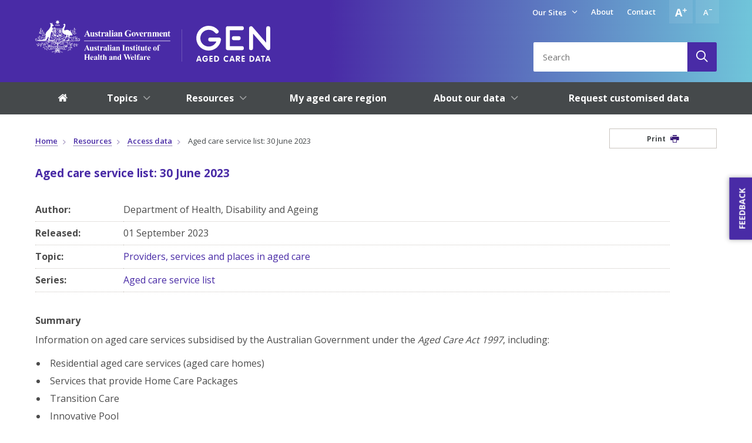

--- FILE ---
content_type: text/html; charset=utf-8
request_url: https://www.gen-agedcaredata.gov.au/resources/access-data/2023/september/aged-care-service-list-30-june-2023
body_size: 16965
content:

<!DOCTYPE html>
<!--[if IE 8]>
    <html class="no-js lt-ie10 lt-ie9"   lang="en">
<![endif]-->
<!--[if IE 9]>
    <html class="no-js lt-ie10"   lang="en">
<![endif]-->
<!--[if gt IE 9]><!-->
<html class="no-js" lang="en">
<!--<![endif]-->
<head id="head">
    <title>Aged care service list: 30 June 2023 - AIHW Gen</title>

    <meta http-equiv="pragma" content="no-cache" />
    
    <meta http-equiv="X-UA-Compatible" content="IE=edge">
    <style id="gtmcode"></style>
    <meta content="#" name="description">
    <meta content="#5126ab" name="theme-color">
    <meta content="True" name="HandheldFriendly">
    <meta content="320" name="MobileOptimized">
    <meta content="width=device-width,initial-scale=1" name="viewport">
    <meta content="no" name="user-scalable">
    <meta name="dns-prefetch" content="https://fonts.googleapis.com/">
    <meta name="dns-prefetch" content="https://cdnjs.cloudflare.com/">
    <meta name="dns-prefetch" content="https://ajax.googleapis.com/">
    <meta name="dns-prefetch" content="http://hello.myfonts.net/">
    <meta name="twitter:title" content="Aged care service list: 30 June 2023" />
    <meta name="twitter:description" content="" />
    <meta name="twitter:image" content="/www_shared/Assets/img/logo.png" />
    <meta property="og:description" content="" />
    <meta property="og:image" content="/www_shared/Assets/img/logo.png" />
    <link rel="apple-touch-icon" sizes="180x180" href="/apple-touch-icon.png?20170801">
    <link rel="icon" type="image/png" sizes="32x32" href="/favicon-32x32.png?20170801">
    <link rel="icon" type="image/png" sizes="16x16" href="/favicon-16x16.png?20170801">
    <link rel="manifest" href="/manifest.json?20170801">
    <link rel="mask-icon" href="/safari-pinned-tab.svg?20170801" color="#5126ab">
    <meta name="msapplication-TileColor" content="#5126ab">
    <meta name="msapplication-TileImage" content="/mstile-150x150png?20170801">
    <link rel="preload" href="https://fonts.googleapis.com/css?family=Open+Sans:400,600,700" as="style" onload="this.rel = 'stylesheet'">
    <style id="boilerplatev-crit-css"></style>

        <!-- Google Analytics Tracking Code -->
        <script>
            (function (i, s, o, g, r, a, m) {
                i['GoogleAnalyticsObject'] = r; i[r] = i[r] || function () {
                    (i[r].q = i[r].q || []).push(arguments)
                }, i[r].l = 1 * new Date(); a = s.createElement(o),
                    m = s.getElementsByTagName(o)[0]; a.async = 1; a.src = g; m.parentNode.insertBefore(a, m)
            })(window, document, 'script', 'https://www.google-analytics.com/analytics.js', 'ga');

            ga('create', '', 'auto');
            ga('send', 'pageview');
        </script>
        <!-- End Google Analytics Tracking Code -->
    
    <script src="https://www.google.com/recaptcha/api.js?onload=CaptchaCallback&render=explicit"></script>  
        <!-- Google Tag Manager -->
        <script>
            (function (w, d, s, l, i) {
                w[l] = w[l] || []; w[l].push({ 'gtm.start': new Date().getTime(), event: 'gtm.js' });
                var f = d.getElementsByTagName(s)[0], j = d.createElement(s), dl = l != 'dataLayer' ? '&l=' + l : ''; j.async = true;
                j.src = 'https://www.googletagmanager.com/gtm.js?id=' + i + dl;
                f.parentNode.insertBefore(j, f);
            })(window, document, 'script', 'dataLayer', 'GTM-5RK5F2CJ');
        </script>
        <!-- End Google Tag Manager -->

    

    	<link rel="stylesheet" href="/styles/vendor/highcharts.css" />
	<link rel="stylesheet" href="/styles/components/highcharts-overrides.css" />
    <link rel="stylesheet" href="/styles/components/data-chart.css" />

    <link rel="stylesheet" href="/www_shared/Assets/css/main.css?v=639033356780000000">
    <noscript>
        <link rel="stylesheet" href="/www_shared/Assets/css/main.css?v=639033356780000000">
    </noscript>
    <script src="/scripts/polyfills/constructable-stylesheets-polyfill.js"></script>
    
    <script>
        document.documentElement.className = document.documentElement.className.replace("no-js", "");
        /*! loadCSS. [c]2017 Filament Group, Inc. MIT License */
        !function (a) {
            "use strict";
            var b = function (b, c, d) {
                function e(a) { return h.body ? a() : void setTimeout(function () { e(a) }) }

                function f() { i.addEventListener && i.removeEventListener("load", f), i.media = d || "all" }

                var g, h = a.document, i = h.createElement("link");
                if (c) g = c;
                else {
                    var j = (h.body || h.getElementsByTagName("head")[0]).childNodes;
                    g = j[j.length - 1]
                }
                var k = h.styleSheets;
                i.rel = "stylesheet", i.href = b, i.media = "only x", e(function () { g.parentNode.insertBefore(i, c ? g : g.nextSibling) });
                var l = function (a) {
                    for (var b = i.href, c = k.length; c--;) if (k[c].href === b) return a();
                    setTimeout(function () { l(a) })
                };
                return i.addEventListener && i.addEventListener("load", f), i.onloadcssdefined = l, l(f), i
            };
            "undefined" != typeof exports ? exports.loadCSS = b : a.loadCSS = b
        }("undefined" != typeof global ? global : this);
        /*! loadCSS rel=preload polyfill. [c]2017 Filament Group, Inc. MIT License */
        !function (a) {
            if (a.loadCSS) {
                var b = loadCSS.relpreload = {};
                if (b.support = function () {
                    try {
                        return a.document.createElement("link").relList.supports("preload")
                    } catch (b) {
                        return !1
                    }
                }, b.poly = function () {
                    for (var b = a.document.getElementsByTagName("link"), c = 0; c < b.length; c++) {
                        var d = b[c];
                        "preload" === d.rel && "style" === d.getAttribute("as") && (a.loadCSS(d.href, d, d.getAttribute("media")), d.rel = null)
                    }
                }, !b.support()) {
                    b.poly();
                    var c = a.setInterval(b.poly, 300);
                    a.addEventListener && a.addEventListener("load", function () { b.poly(), a.clearInterval(c) }), a.attachEvent && a.attachEvent("onload", function () { a.clearInterval(c) })
                }
            }
        }(this);
    </script>

<script type="text/javascript">!function(T,l,y){var S=T.location,k="script",D="instrumentationKey",C="ingestionendpoint",I="disableExceptionTracking",E="ai.device.",b="toLowerCase",w="crossOrigin",N="POST",e="appInsightsSDK",t=y.name||"appInsights";(y.name||T[e])&&(T[e]=t);var n=T[t]||function(d){var g=!1,f=!1,m={initialize:!0,queue:[],sv:"5",version:2,config:d};function v(e,t){var n={},a="Browser";return n[E+"id"]=a[b](),n[E+"type"]=a,n["ai.operation.name"]=S&&S.pathname||"_unknown_",n["ai.internal.sdkVersion"]="javascript:snippet_"+(m.sv||m.version),{time:function(){var e=new Date;function t(e){var t=""+e;return 1===t.length&&(t="0"+t),t}return e.getUTCFullYear()+"-"+t(1+e.getUTCMonth())+"-"+t(e.getUTCDate())+"T"+t(e.getUTCHours())+":"+t(e.getUTCMinutes())+":"+t(e.getUTCSeconds())+"."+((e.getUTCMilliseconds()/1e3).toFixed(3)+"").slice(2,5)+"Z"}(),iKey:e,name:"Microsoft.ApplicationInsights."+e.replace(/-/g,"")+"."+t,sampleRate:100,tags:n,data:{baseData:{ver:2}}}}var h=d.url||y.src;if(h){function a(e){var t,n,a,i,r,o,s,c,u,p,l;g=!0,m.queue=[],f||(f=!0,t=h,s=function(){var e={},t=d.connectionString;if(t)for(var n=t.split(";"),a=0;a<n.length;a++){var i=n[a].split("=");2===i.length&&(e[i[0][b]()]=i[1])}if(!e[C]){var r=e.endpointsuffix,o=r?e.location:null;e[C]="https://"+(o?o+".":"")+"dc."+(r||"services.visualstudio.com")}return e}(),c=s[D]||d[D]||"",u=s[C],p=u?u+"/v2/track":d.endpointUrl,(l=[]).push((n="SDK LOAD Failure: Failed to load Application Insights SDK script (See stack for details)",a=t,i=p,(o=(r=v(c,"Exception")).data).baseType="ExceptionData",o.baseData.exceptions=[{typeName:"SDKLoadFailed",message:n.replace(/\./g,"-"),hasFullStack:!1,stack:n+"\nSnippet failed to load ["+a+"] -- Telemetry is disabled\nHelp Link: https://go.microsoft.com/fwlink/?linkid=2128109\nHost: "+(S&&S.pathname||"_unknown_")+"\nEndpoint: "+i,parsedStack:[]}],r)),l.push(function(e,t,n,a){var i=v(c,"Message"),r=i.data;r.baseType="MessageData";var o=r.baseData;return o.message='AI (Internal): 99 message:"'+("SDK LOAD Failure: Failed to load Application Insights SDK script (See stack for details) ("+n+")").replace(/\"/g,"")+'"',o.properties={endpoint:a},i}(0,0,t,p)),function(e,t){if(JSON){var n=T.fetch;if(n&&!y.useXhr)n(t,{method:N,body:JSON.stringify(e),mode:"cors"});else if(XMLHttpRequest){var a=new XMLHttpRequest;a.open(N,t),a.setRequestHeader("Content-type","application/json"),a.send(JSON.stringify(e))}}}(l,p))}function i(e,t){f||setTimeout(function(){!t&&m.core||a()},500)}var e=function(){var n=l.createElement(k);n.src=h;var e=y[w];return!e&&""!==e||"undefined"==n[w]||(n[w]=e),n.onload=i,n.onerror=a,n.onreadystatechange=function(e,t){"loaded"!==n.readyState&&"complete"!==n.readyState||i(0,t)},n}();y.ld<0?l.getElementsByTagName("head")[0].appendChild(e):setTimeout(function(){l.getElementsByTagName(k)[0].parentNode.appendChild(e)},y.ld||0)}try{m.cookie=l.cookie}catch(p){}function t(e){for(;e.length;)!function(t){m[t]=function(){var e=arguments;g||m.queue.push(function(){m[t].apply(m,e)})}}(e.pop())}var n="track",r="TrackPage",o="TrackEvent";t([n+"Event",n+"PageView",n+"Exception",n+"Trace",n+"DependencyData",n+"Metric",n+"PageViewPerformance","start"+r,"stop"+r,"start"+o,"stop"+o,"addTelemetryInitializer","setAuthenticatedUserContext","clearAuthenticatedUserContext","flush"]),m.SeverityLevel={Verbose:0,Information:1,Warning:2,Error:3,Critical:4};var s=(d.extensionConfig||{}).ApplicationInsightsAnalytics||{};if(!0!==d[I]&&!0!==s[I]){var c="onerror";t(["_"+c]);var u=T[c];T[c]=function(e,t,n,a,i){var r=u&&u(e,t,n,a,i);return!0!==r&&m["_"+c]({message:e,url:t,lineNumber:n,columnNumber:a,error:i}),r},d.autoExceptionInstrumented=!0}return m}(y.cfg);function a(){y.onInit&&y.onInit(n)}(T[t]=n).queue&&0===n.queue.length?(n.queue.push(a),n.trackPageView({})):a()}(window,document,{
src: "https://js.monitor.azure.com/scripts/b/ai.2.min.js", // The SDK URL Source
crossOrigin: "anonymous", 
cfg: { // Application Insights Configuration
    connectionString: 'InstrumentationKey=edbf3f4d-28df-48da-b300-83809dc90c0d;IngestionEndpoint=https://australiaeast-1.in.applicationinsights.azure.com/;LiveEndpoint=https://australiaeast.livediagnostics.monitor.azure.com/'
}});</script></head>

<body class="" style="background-position: 0% 0px;">
    
    <button type="button" class="btn o-btn-sticky__feedback" data-toggle="modal" data-target="#feedbackForm">
        FEEDBACK
    </button>

        <!-- Google Tag Manager (noscript) -->
        <noscript>
            <iframe referrerpolicy="origin" src="https://www.googletagmanager.com/ns.html?id=GTM-5RK5F2CJ"
                    height="0" width="0" style="display: none; visibility: hidden"></iframe>
        </noscript>
        <!-- End Google Tag Manager (noscript) -->

    <div class="c-wrapper js-content-wrapper">
        <a class="o-skiptocontent u-horizontal-center u-pb-gutter0p5x u-pl-gutter0p5x u-pr-gutter0p5x u-pt-gutter0p5x sr-only sr-only-focusable" id="skipLinkNav" href="#skipLinkMain" data-scrollto="{target: &apos;#skipLinkMain&apos;, duration: 400, settings:{offset:{top: -30}}}">Skip to content</a>
        <div class="c-wrapper__offtop visible-xs visible-sm hidden-print">
            <!-- Main Search Partial-->
            <div class="c-header__search">
                <div class="u-ma u-posr u-ovh c-header__search-box">
                    <input class="u-input-unstyled u-w100p c-header__search-input js-inputsearch" type="search" placeholder="Search" id="mobile-search-input" data-triggerer="{ target: &apos;#mobile-search-btn&apos;, sourceEvents: &apos;enter&apos;, triggerEvents: &apos;click&apos; }">
                    <button class="u-btn-unstyled u-c-primary c-header__search-btn js-mainsearchbtn" type="button" aria-label="Search" id="mobile-search-btn">
                        <span class="visible-xs-inline-block visible-sm-inline-block">Search</span><span class="g-icon-search hidden-xs hidden-sm" aria-hidden="true"></span>
                    </button>
                    <button class="u-btn-unstyled hidden-lg hidden-md c-header__search-clearbtn" type="button" aria-label="Hide Mobile Search" data-focuson="{ on: &apos;click&apos;, target: &apos;.js-mobilesearchtoggle&apos;}" data-vtoggle="{ target: &apos;.js-content-wrapper&apos;, class: &apos;is-search-active&apos;, removeClass: &apos;is-menu-active is-menu-active-is-loading&apos;, hasTransition: true, transitionProperty: &apos;opacity&apos;}"><span class="u-absolute-center o-iconcss-close c-header__search-clearbtnicon" aria-hidden="true"></span></button>
                </div>
            </div>
            <!-- END Main Search Partial-->
        </div>
        <div class="c-wrapper__offleft visible-xs visible-sm hidden-print">
            <div class="c-header__nav">
                <nav class="c-header__mainnav">
                    <div class="u-dtb u-w100p c-header__mainnav-menu u-mb-gutter">
                        <div class="u-dtc c-header__mainnav-item c-header__mainnav-item--home is-active">
                            <a class="u-tac u-posr u-db u-link-tdn c-header__mainnav-link" href="/"><span class="u-posr c-header__mainnav-linktext"><span class="sr-only">Home</span><span class="g-icon-home u-posr c-header__mainnav-linkicon" aria-hidden="true"></span></span></a>
                            <button class="u-posa u-vertical-center u-btn-unstyled c-header__mobile-close visible-xs visible-sm" type="button" aria-label="Close mobile menu" data-vtoggle="{ target: &apos;.js-content-wrapper&apos;, class: &apos;is-menu-active&apos;, removeClass: &apos;is-search-active is-search-active-is-loading&apos;, hasTransition: true, transitionProperty: &apos;transform&apos;}" data-focuson="{ on: &apos;click&apos;, target: &apos;.js-mobilemenutoggle&apos; }">
                                <span class="sr-only">Close mobile menu</span>
                                <svg xmlns="https://www.w3.org/2000/svg" xmlns:xlink="https://www.w3.org/1999/xlink" viewBox="0 0 26 26" width="24" height="24">
                                    <path d="M1 1l24 24L1 1z" id="a" fill-opacity="0" stroke="#fff" stroke-width="2" />
                                    <path d="M25 1L1 25" id="b" fill-opacity="0" stroke="#fff" stroke-width="2" />
                                </svg>
                            </button>
                        </div>
                        

        <div class="u-dtc c-header__mainnav-item has-sub ">
            <a class="u-tac u-posr u-db u-link-tdn c-header__mainnav-link" href="/topics">
                <span class="u-posr c-header__mainnav-linktext">
                    <span class="u-vam">Topics</span>
                    <span class="g-icon-angle-down u-vam c-header__mainnav-linkicon c-header__mainnav-linkicon--dropdown hidden-xs hidden-sm" aria-hidden="true"></span>
                </span>
            </a>

            <button class="visible-xs visible-sm u-btn-unstyled c-header__mainnav-togglesubnav collapsed" type="button" data-toggle="collapse" data-target="#mobilemainnav-3323" aria-controls="mobilemainnav-3323">
                <span class="g-icon-angle-up u-vertical-center c-header__mainnav-togglesubnav-icon" aria-hidden="true"></span>
            </button>
            <div class="c-header__mainnav-subnav collapse" id="mobilemainnav-3323">
                <div class="row-flex c-header__mainnav-subnavgroup">
                        <div class="col-flex-md-4 c-header__mainnav-subnavpanel">
                            <div class="c-header__mainnav-subnavitem">
                                <a class="c-header__mainnav-subnavlink" href="/topics/providers,-services-and-places-in-aged-care">
                                    <span class="u-mr-gutter0p25x">Providers, services and places in aged care</span><span class="g-icon-angle-right hidden-xs hidden-sm u-vam u-posr c-header__mainnav-subnavlinkicon" aria-hidden="true"></span>
                                </a>
                                <div class="o-richtext c-header__mainnav-subnavdesc hidden-xs hidden-sm">
                                    <p></p>
                                </div>
                            </div>
                        </div>
                        <div class="col-flex-md-4 c-header__mainnav-subnavpanel">
                            <div class="c-header__mainnav-subnavitem">
                                <a class="c-header__mainnav-subnavlink" href="/topics/spending-on-aged-care">
                                    <span class="u-mr-gutter0p25x">Spending on aged care</span><span class="g-icon-angle-right hidden-xs hidden-sm u-vam u-posr c-header__mainnav-subnavlinkicon" aria-hidden="true"></span>
                                </a>
                                <div class="o-richtext c-header__mainnav-subnavdesc hidden-xs hidden-sm">
                                    <p></p>
                                </div>
                            </div>
                        </div>
                        <div class="col-flex-md-4 c-header__mainnav-subnavpanel">
                            <div class="c-header__mainnav-subnavitem">
                                <a class="c-header__mainnav-subnavlink" href="/topics/aged-care-workforce">
                                    <span class="u-mr-gutter0p25x">Aged care workforce</span><span class="g-icon-angle-right hidden-xs hidden-sm u-vam u-posr c-header__mainnav-subnavlinkicon" aria-hidden="true"></span>
                                </a>
                                <div class="o-richtext c-header__mainnav-subnavdesc hidden-xs hidden-sm">
                                    <p></p>
                                </div>
                            </div>
                        </div>
                        <div class="col-flex-md-4 c-header__mainnav-subnavpanel">
                            <div class="c-header__mainnav-subnavitem">
                                <a class="c-header__mainnav-subnavlink" href="/topics/people-using-aged-care">
                                    <span class="u-mr-gutter0p25x">People using aged care</span><span class="g-icon-angle-right hidden-xs hidden-sm u-vam u-posr c-header__mainnav-subnavlinkicon" aria-hidden="true"></span>
                                </a>
                                <div class="o-richtext c-header__mainnav-subnavdesc hidden-xs hidden-sm">
                                    <p></p>
                                </div>
                            </div>
                        </div>
                        <div class="col-flex-md-4 c-header__mainnav-subnavpanel">
                            <div class="c-header__mainnav-subnavitem">
                                <a class="c-header__mainnav-subnavlink" href="/topics/admissions-into-aged-care">
                                    <span class="u-mr-gutter0p25x">Admissions into aged care</span><span class="g-icon-angle-right hidden-xs hidden-sm u-vam u-posr c-header__mainnav-subnavlinkicon" aria-hidden="true"></span>
                                </a>
                                <div class="o-richtext c-header__mainnav-subnavdesc hidden-xs hidden-sm">
                                    <p></p>
                                </div>
                            </div>
                        </div>
                        <div class="col-flex-md-4 c-header__mainnav-subnavpanel">
                            <div class="c-header__mainnav-subnavitem">
                                <a class="c-header__mainnav-subnavlink" href="/topics/people-leaving-aged-care">
                                    <span class="u-mr-gutter0p25x">People leaving aged care</span><span class="g-icon-angle-right hidden-xs hidden-sm u-vam u-posr c-header__mainnav-subnavlinkicon" aria-hidden="true"></span>
                                </a>
                                <div class="o-richtext c-header__mainnav-subnavdesc hidden-xs hidden-sm">
                                    <p></p>
                                </div>
                            </div>
                        </div>
                        <div class="col-flex-md-4 c-header__mainnav-subnavpanel">
                            <div class="c-header__mainnav-subnavitem">
                                <a class="c-header__mainnav-subnavlink" href="/topics/people-s-care-needs-in-aged-care">
                                    <span class="u-mr-gutter0p25x">People&#x27;s care needs in aged care</span><span class="g-icon-angle-right hidden-xs hidden-sm u-vam u-posr c-header__mainnav-subnavlinkicon" aria-hidden="true"></span>
                                </a>
                                <div class="o-richtext c-header__mainnav-subnavdesc hidden-xs hidden-sm">
                                    <p></p>
                                </div>
                            </div>
                        </div>
                        <div class="col-flex-md-4 c-header__mainnav-subnavpanel">
                            <div class="c-header__mainnav-subnavitem">
                                <a class="c-header__mainnav-subnavlink" href="/topics/pathways-in-aged-care">
                                    <span class="u-mr-gutter0p25x">Pathways in aged care</span><span class="g-icon-angle-right hidden-xs hidden-sm u-vam u-posr c-header__mainnav-subnavlinkicon" aria-hidden="true"></span>
                                </a>
                                <div class="o-richtext c-header__mainnav-subnavdesc hidden-xs hidden-sm">
                                    <p></p>
                                </div>
                            </div>
                        </div>
                        <div class="col-flex-md-4 c-header__mainnav-subnavpanel">
                            <div class="c-header__mainnav-subnavitem">
                                <a class="c-header__mainnav-subnavlink" href="/topics/interfaces-between-the-aged-care-and-health-systems">
                                    <span class="u-mr-gutter0p25x">Interfaces between the aged care and health systems</span><span class="g-icon-angle-right hidden-xs hidden-sm u-vam u-posr c-header__mainnav-subnavlinkicon" aria-hidden="true"></span>
                                </a>
                                <div class="o-richtext c-header__mainnav-subnavdesc hidden-xs hidden-sm">
                                    <p></p>
                                </div>
                            </div>
                        </div>
                        <div class="col-flex-md-4 c-header__mainnav-subnavpanel">
                            <div class="c-header__mainnav-subnavitem">
                                <a class="c-header__mainnav-subnavlink" href="/topics/quality-in-aged-care">
                                    <span class="u-mr-gutter0p25x">Quality in aged care</span><span class="g-icon-angle-right hidden-xs hidden-sm u-vam u-posr c-header__mainnav-subnavlinkicon" aria-hidden="true"></span>
                                </a>
                                <div class="o-richtext c-header__mainnav-subnavdesc hidden-xs hidden-sm">
                                    <p></p>
                                </div>
                            </div>
                        </div>
                </div>
            </div>
        </div>
        <div class="u-dtc c-header__mainnav-item has-sub is-active">
            <a class="u-tac u-posr u-db u-link-tdn c-header__mainnav-link" href="/resources">
                <span class="u-posr c-header__mainnav-linktext">
                    <span class="u-vam">Resources</span>
                    <span class="g-icon-angle-down u-vam c-header__mainnav-linkicon c-header__mainnav-linkicon--dropdown hidden-xs hidden-sm" aria-hidden="true"></span>
                </span>
            </a>

            <button class="visible-xs visible-sm u-btn-unstyled c-header__mainnav-togglesubnav collapsed" type="button" data-toggle="collapse" data-target="#mobilemainnav-3321" aria-controls="mobilemainnav-3321">
                <span class="g-icon-angle-up u-vertical-center c-header__mainnav-togglesubnav-icon" aria-hidden="true"></span>
            </button>
            <div class="c-header__mainnav-subnav collapse" id="mobilemainnav-3321">
                <div class="row-flex c-header__mainnav-subnavgroup">
                        <div class="col-flex-md-4 c-header__mainnav-subnavpanel">
                            <div class="c-header__mainnav-subnavitem">
                                <a class="c-header__mainnav-subnavlink" href="/resources/access-data">
                                    <span class="u-mr-gutter0p25x">Access data</span><span class="g-icon-angle-right hidden-xs hidden-sm u-vam u-posr c-header__mainnav-subnavlinkicon" aria-hidden="true"></span>
                                </a>
                                <div class="o-richtext c-header__mainnav-subnavdesc hidden-xs hidden-sm">
                                    <p></p>
                                </div>
                            </div>
                        </div>
                        <div class="col-flex-md-4 c-header__mainnav-subnavpanel">
                            <div class="c-header__mainnav-subnavitem">
                                <a class="c-header__mainnav-subnavlink" href="/resources/publications">
                                    <span class="u-mr-gutter0p25x">Publications</span><span class="g-icon-angle-right hidden-xs hidden-sm u-vam u-posr c-header__mainnav-subnavlinkicon" aria-hidden="true"></span>
                                </a>
                                <div class="o-richtext c-header__mainnav-subnavdesc hidden-xs hidden-sm">
                                    <p></p>
                                </div>
                            </div>
                        </div>
                        <div class="col-flex-md-4 c-header__mainnav-subnavpanel">
                            <div class="c-header__mainnav-subnavitem">
                                <a class="c-header__mainnav-subnavlink" href="/resources/dashboards">
                                    <span class="u-mr-gutter0p25x">Dashboards</span><span class="g-icon-angle-right hidden-xs hidden-sm u-vam u-posr c-header__mainnav-subnavlinkicon" aria-hidden="true"></span>
                                </a>
                                <div class="o-richtext c-header__mainnav-subnavdesc hidden-xs hidden-sm">
                                    <p></p>
                                </div>
                            </div>
                        </div>
                        <div class="col-flex-md-4 c-header__mainnav-subnavpanel">
                            <div class="c-header__mainnav-subnavitem">
                                <a class="c-header__mainnav-subnavlink" href="/resources/fact-sheets">
                                    <span class="u-mr-gutter0p25x">Fact sheets</span><span class="g-icon-angle-right hidden-xs hidden-sm u-vam u-posr c-header__mainnav-subnavlinkicon" aria-hidden="true"></span>
                                </a>
                                <div class="o-richtext c-header__mainnav-subnavdesc hidden-xs hidden-sm">
                                    <p></p>
                                </div>
                            </div>
                        </div>
                        <div class="col-flex-md-4 c-header__mainnav-subnavpanel">
                            <div class="c-header__mainnav-subnavitem">
                                <a class="c-header__mainnav-subnavlink" href="/resources/glossary">
                                    <span class="u-mr-gutter0p25x">Glossary</span><span class="g-icon-angle-right hidden-xs hidden-sm u-vam u-posr c-header__mainnav-subnavlinkicon" aria-hidden="true"></span>
                                </a>
                                <div class="o-richtext c-header__mainnav-subnavdesc hidden-xs hidden-sm">
                                    <p></p>
                                </div>
                            </div>
                        </div>
                        <div class="col-flex-md-4 c-header__mainnav-subnavpanel">
                            <div class="c-header__mainnav-subnavitem">
                                <a class="c-header__mainnav-subnavlink" href="/resources/abbreviations">
                                    <span class="u-mr-gutter0p25x">Abbreviations</span><span class="g-icon-angle-right hidden-xs hidden-sm u-vam u-posr c-header__mainnav-subnavlinkicon" aria-hidden="true"></span>
                                </a>
                                <div class="o-richtext c-header__mainnav-subnavdesc hidden-xs hidden-sm">
                                    <p></p>
                                </div>
                            </div>
                        </div>
                        <div class="col-flex-md-4 c-header__mainnav-subnavpanel">
                            <div class="c-header__mainnav-subnavitem">
                                <a class="c-header__mainnav-subnavlink" href="/resources/younger-people-in-residential-aged-care">
                                    <span class="u-mr-gutter0p25x">Younger people in residential aged care</span><span class="g-icon-angle-right hidden-xs hidden-sm u-vam u-posr c-header__mainnav-subnavlinkicon" aria-hidden="true"></span>
                                </a>
                                <div class="o-richtext c-header__mainnav-subnavdesc hidden-xs hidden-sm">
                                    <p></p>
                                </div>
                            </div>
                        </div>
                </div>
            </div>
        </div>
        <div class="u-dtc c-header__mainnav-item">
            <a class="u-tac u-posr u-db u-link-tdn c-header__mainnav-link" href="/my-aged-care-region"><span class="u-posr c-header__mainnav-linktext">My aged care region</span></a>
            <div class="c-header__mainnav-subnav collapse"></div>
        </div>
        <div class="u-dtc c-header__mainnav-item has-sub ">
            <a class="u-tac u-posr u-db u-link-tdn c-header__mainnav-link" href="/about-our-data">
                <span class="u-posr c-header__mainnav-linktext">
                    <span class="u-vam">About our data</span>
                    <span class="g-icon-angle-down u-vam c-header__mainnav-linkicon c-header__mainnav-linkicon--dropdown hidden-xs hidden-sm" aria-hidden="true"></span>
                </span>
            </a>

            <button class="visible-xs visible-sm u-btn-unstyled c-header__mainnav-togglesubnav collapsed" type="button" data-toggle="collapse" data-target="#mobilemainnav-4779" aria-controls="mobilemainnav-4779">
                <span class="g-icon-angle-up u-vertical-center c-header__mainnav-togglesubnav-icon" aria-hidden="true"></span>
            </button>
            <div class="c-header__mainnav-subnav collapse" id="mobilemainnav-4779">
                <div class="row-flex c-header__mainnav-subnavgroup">
                        <div class="col-flex-md-4 c-header__mainnav-subnavpanel">
                            <div class="c-header__mainnav-subnavitem">
                                <a class="c-header__mainnav-subnavlink" href="/about-our-data/national-aged-care-data-clearinghouse">
                                    <span class="u-mr-gutter0p25x">National Aged Care Data Clearinghouse</span><span class="g-icon-angle-right hidden-xs hidden-sm u-vam u-posr c-header__mainnav-subnavlinkicon" aria-hidden="true"></span>
                                </a>
                                <div class="o-richtext c-header__mainnav-subnavdesc hidden-xs hidden-sm">
                                    <p></p>
                                </div>
                            </div>
                        </div>
                        <div class="col-flex-md-4 c-header__mainnav-subnavpanel">
                            <div class="c-header__mainnav-subnavitem">
                                <a class="c-header__mainnav-subnavlink" href="/about-our-data/national-aged-care-data-asset">
                                    <span class="u-mr-gutter0p25x">National Aged Care Data Asset (linked data)</span><span class="g-icon-angle-right hidden-xs hidden-sm u-vam u-posr c-header__mainnav-subnavlinkicon" aria-hidden="true"></span>
                                </a>
                                <div class="o-richtext c-header__mainnav-subnavdesc hidden-xs hidden-sm">
                                    <p></p>
                                </div>
                            </div>
                        </div>
                        <div class="col-flex-md-4 c-header__mainnav-subnavpanel">
                            <div class="c-header__mainnav-subnavitem">
                                <a class="c-header__mainnav-subnavlink" href="/about-our-data/data-improvements">
                                    <span class="u-mr-gutter0p25x">Data improvements</span><span class="g-icon-angle-right hidden-xs hidden-sm u-vam u-posr c-header__mainnav-subnavlinkicon" aria-hidden="true"></span>
                                </a>
                                <div class="o-richtext c-header__mainnav-subnavdesc hidden-xs hidden-sm">
                                    <p></p>
                                </div>
                            </div>
                        </div>
                        <div class="col-flex-md-4 c-header__mainnav-subnavpanel">
                            <div class="c-header__mainnav-subnavitem">
                                <a class="c-header__mainnav-subnavlink" href="/about-our-data/external-data-sources">
                                    <span class="u-mr-gutter0p25x">External data sources</span><span class="g-icon-angle-right hidden-xs hidden-sm u-vam u-posr c-header__mainnav-subnavlinkicon" aria-hidden="true"></span>
                                </a>
                                <div class="o-richtext c-header__mainnav-subnavdesc hidden-xs hidden-sm">
                                    <p></p>
                                </div>
                            </div>
                        </div>
                </div>
            </div>
        </div>
        <div class="u-dtc c-header__mainnav-item">
            <a class="u-tac u-posr u-db u-link-tdn c-header__mainnav-link" href="/request-customised-data"><span class="u-posr c-header__mainnav-linktext">Request customised data</span></a>
            <div class="c-header__mainnav-subnav collapse"></div>
        </div>

                    </div>
                    <!-- Top Menu Partial-->
                    <div class="c-header__topnav">
                        <div class="c-header__topnav-menu c-header__topnav-menu--mobile">
                            <div class="u-dib u-vam">
                                
        <div class="u-dib u-vam u-tac c-header__topnav-item">
            <div class="c-header__topnavdropdown">
                <button class="btn u-btn-unstyled dropdown-toggle" type="button" id="desktop-oursites-menu" data-toggle="dropdown" aria-haspopup="true" aria-expanded="false">
                    <span class="u-vam u-mr-gutter0p25x">Our Sites</span>
                    <span class="u-vam g-icon-angle-down" aria-hidden="true"></span>
                </button>
                <ul class="dropdown-menu u-list-unstyled c-header__topnavdropdown-menu" aria-labelledby="desktop-oursites-menu">
                        <li class="c-header__topnavdropdown-item"><a class="c-header__topnavdropdown-link" href="http://www.aihw.gov.au/"><span class="u-vam g-icon-angle-right u-c-primary u-mr-gutter0p25x" aria-hidden="true"></span><span>Australian Institute of Health and Welfare (AIHW)</span></a></li>
                        <li class="c-header__topnavdropdown-item"><a class="c-header__topnavdropdown-link" href="https://indigenoushpf.gov.au/"><span class="u-vam g-icon-angle-right u-c-primary u-mr-gutter0p25x" aria-hidden="true"></span><span>Aboriginal and Torres Strait Islander Health Performance Framework</span></a></li>
                        <li class="c-header__topnavdropdown-item"><a class="c-header__topnavdropdown-link" href="https://www.mesothelioma-australia.com/home/"><span class="u-vam g-icon-angle-right u-c-primary u-mr-gutter0p25x" aria-hidden="true"></span><span>Australian Mesothelioma Registry</span></a></li>
                        <li class="c-header__topnavdropdown-item"><a class="c-header__topnavdropdown-link" href="https://www.housingdata.gov.au/"><span class="u-vam g-icon-angle-right u-c-primary u-mr-gutter0p25x" aria-hidden="true"></span><span>Housing data</span></a></li>
                        <li class="c-header__topnavdropdown-item"><a class="c-header__topnavdropdown-link" href="http://meteor.aihw.gov.au"><span class="u-vam g-icon-angle-right u-c-primary u-mr-gutter0p25x" aria-hidden="true"></span><span>Metadata Online Registry (METeOR)</span></a></li>
                        <li class="c-header__topnavdropdown-item"><a class="c-header__topnavdropdown-link" href="https://www.rific.gov.au/"><span class="u-vam g-icon-angle-right u-c-primary u-mr-gutter0p25x" aria-hidden="true"></span><span>Regional Insights for Indigenous Communities</span></a></li>
                </ul>
            </div>
        </div>
        <div class="u-dib u-vam c-header__topnav-item">
            <a class="u-db u-tac c-header__topnav-link" href="/about">About</a>
        </div>
        <div class="u-dib u-vam c-header__topnav-item">
            <a class="u-db u-tac c-header__topnav-link" href="/contact">Contact</a>
        </div>

<div class="u-dib u-vam u-tac c-header__topnav-item">
    <button class="u-dib u-btn-unstyled c-header__fontresizer c-header__fontresizer--big" type="button" data-fontresizer="l" aria-label="Increase font size">
        <span class="u-vam">A</span>&#xA0;<span class="g-icon-plus u-vam" aria-hidden="true"></span>
    </button>
    <button class="u-dib u-btn-unstyled c-header__fontresizer c-header__fontresizer--small" type="button" data-fontresizer="s" aria-label="Decrease font size">
        <span class="u-vam">A</span>&#xA0;<span class="g-icon-minus u-vam" aria-hidden="true"></span>
    </button>
</div>
                            </div>
                        </div>
                    </div>
                    <!-- END Top Menu Partial-->
                </nav>
            </div>
        </div>
    <div class="c-wrapper__body">
        <header>
            <div class="u-bgimg c-header " data-imagesloaded="home">
                <div class="c-header__bg" style="background: linear-gradient(90deg, #492BA6, #492BA6 43.75%, #70C5DA);">
                    <div class="c-header__xs visible-xs u-mb-gutter05px u-mb-gutter0p25x hidden-print" style="background: linear-gradient(90deg, #492BA6, #492BA6 43.75%, #70C5DA);">
                        <div class="container">
                            <div class="u-flr c-header__topnav-menu u-fwsb u-pr-gutter0p5x u-pt-gutter0p25x">
                                <div class="u-dib u-vam">
                                    
        <div class="u-dib u-vam u-tac c-header__topnav-item">
            <div class="c-header__topnavdropdown">
                <button class="btn u-btn-unstyled dropdown-toggle" type="button" id="desktop-oursites-menu" data-toggle="dropdown" aria-haspopup="true" aria-expanded="false">
                    <span class="u-vam u-mr-gutter0p25x">Our Sites</span>
                    <span class="u-vam g-icon-angle-down" aria-hidden="true"></span>
                </button>
                <ul class="dropdown-menu u-list-unstyled c-header__topnavdropdown-menu" aria-labelledby="desktop-oursites-menu">
                        <li class="c-header__topnavdropdown-item"><a class="c-header__topnavdropdown-link" href="http://www.aihw.gov.au/"><span class="u-vam g-icon-angle-right u-c-primary u-mr-gutter0p25x" aria-hidden="true"></span><span>Australian Institute of Health and Welfare (AIHW)</span></a></li>
                        <li class="c-header__topnavdropdown-item"><a class="c-header__topnavdropdown-link" href="https://indigenoushpf.gov.au/"><span class="u-vam g-icon-angle-right u-c-primary u-mr-gutter0p25x" aria-hidden="true"></span><span>Aboriginal and Torres Strait Islander Health Performance Framework</span></a></li>
                        <li class="c-header__topnavdropdown-item"><a class="c-header__topnavdropdown-link" href="https://www.mesothelioma-australia.com/home/"><span class="u-vam g-icon-angle-right u-c-primary u-mr-gutter0p25x" aria-hidden="true"></span><span>Australian Mesothelioma Registry</span></a></li>
                        <li class="c-header__topnavdropdown-item"><a class="c-header__topnavdropdown-link" href="https://www.housingdata.gov.au/"><span class="u-vam g-icon-angle-right u-c-primary u-mr-gutter0p25x" aria-hidden="true"></span><span>Housing data</span></a></li>
                        <li class="c-header__topnavdropdown-item"><a class="c-header__topnavdropdown-link" href="http://meteor.aihw.gov.au"><span class="u-vam g-icon-angle-right u-c-primary u-mr-gutter0p25x" aria-hidden="true"></span><span>Metadata Online Registry (METeOR)</span></a></li>
                        <li class="c-header__topnavdropdown-item"><a class="c-header__topnavdropdown-link" href="https://www.rific.gov.au/"><span class="u-vam g-icon-angle-right u-c-primary u-mr-gutter0p25x" aria-hidden="true"></span><span>Regional Insights for Indigenous Communities</span></a></li>
                </ul>
            </div>
        </div>
        <div class="u-dib u-vam c-header__topnav-item">
            <a class="u-db u-tac c-header__topnav-link" href="/about">About</a>
        </div>
        <div class="u-dib u-vam c-header__topnav-item">
            <a class="u-db u-tac c-header__topnav-link" href="/contact">Contact</a>
        </div>

<div class="u-dib u-vam u-tac c-header__topnav-item">
    <button class="u-dib u-btn-unstyled c-header__fontresizer c-header__fontresizer--big" type="button" data-fontresizer="l" aria-label="Increase font size">
        <span class="u-vam">A</span>&#xA0;<span class="g-icon-plus u-vam" aria-hidden="true"></span>
    </button>
    <button class="u-dib u-btn-unstyled c-header__fontresizer c-header__fontresizer--small" type="button" data-fontresizer="s" aria-label="Decrease font size">
        <span class="u-vam">A</span>&#xA0;<span class="g-icon-minus u-vam" aria-hidden="true"></span>
    </button>
</div>
                                </div>
                            </div>
                        </div>
                    </div>
                    <div class="container">
                        <div class="u-posr c-header__top">
                            <div class="table-row c-header__top-row__xs-max hidden-print">
                                <a href="https://www.aihw.gov.au" class="u-c-fff u-link-colorstay u-focus-outline"><img class="u-dib u-vam img-responsive c-header__logo-img" src="/www_shared/Assets/img/aihw-logo.svg" alt="Australian Institute of Health and Welfare Logo"></a>
                            </div>
                            <div class="row c-header__top-row">
                                <div class="col-xs-12 col-sm-8 col-md-6 c-header__top-col">
                                    <div class="u-posr c-header__logo">
                                        <div class="c-header__logo-images">
                                            <a href="https://www.aihw.gov.au" class="u-c-fff u-link-colorstay u-focus-outline"><img class="u-dib u-vam img-responsive c-header__logo-img" src="/www_shared/Assets/img/aihw-logo.svg" alt="Australian Institute of Health and Welfare Logo"></a>
                                            <a href="/" aria-label="GEN Aged Care Data Logo" class="u-dib u-vam u-c-fff u-link-colorstay u-focus-outline">
                                                <svg class="c-header__logo-text u-dib u-vab" xmlns="https://www.w3.org/2000/svg" viewbox="0 0 190 93" width="190" height="93">
                                                    <defs>
                                                        <path id="a" d="M54.517.755V61.96H.477V.755h54.04z"/>
                                                    </defs>
                                                    <g fill="none" fill-rule="evenodd">
                                                        <path id="logo-textsvg-left" fill="#FFF" d="M31.623 63.246C14.185 63.246 0 49.06 0 31.624 0 14.186 14.185 0 31.623 0a31.556 31.556 0 0 1 24.169 11.24 5.099 5.099 0 0 1-.61 7.186 5.097 5.097 0 0 1-7.186-.61 21.387 21.387 0 0 0-16.373-7.615C19.81 10.2 10.2 19.81 10.2 31.624c0 11.81 9.61 21.421 21.423 21.421 8.697 0 16.338-5.26 19.657-12.91H35.558a5.1 5.1 0 1 1 0-10.2h22.361a5.099 5.099 0 0 1 5.059 5.75C60.96 51.398 47.48 63.246 31.623 63.246M116.267 62.226H80.563a5.1 5.1 0 0 1-5.1-5.1V6.12a5.1 5.1 0 0 1 5.1-5.1h35.704a5.1 5.1 0 0 1 0 10.2H85.663v40.805h30.604a5.1 5.1 0 0 1 0 10.201"/>
                                                        <path id="logo-textsvg-right" fill="#FFF" d="M108.09 36.724H95.864a5.099 5.099 0 0 1-5.1-5.1 5.1 5.1 0 0 1 5.1-5.101h12.226a5.1 5.1 0 0 1 5.1 5.1 5.1 5.1 0 0 1-5.1 5.1M183.507 62.226a5.097 5.097 0 0 1-3.87-1.777l-34.87-40.57v37.247a5.1 5.1 0 0 1-5.101 5.1 5.1 5.1 0 0 1-5.1-5.1V6.12a5.1 5.1 0 0 1 8.968-3.324l34.871 40.57V6.12a5.1 5.1 0 0 1 10.2 0l.001 51.006a5.103 5.103 0 0 1-5.1 5.1"/>
                                                        <g fill="#FFF">
                                                            <path id="logo-textsvg-bottom" d="M4.621 85.833l2.006-6.12h.04l1.963 6.12H4.621zm4.285-7.659c-.36-1.014-1.14-1.752-2.259-1.752-1.076 0-1.899.781-2.257 1.752L.147 89.654c-.042.104-.147.357-.147.696 0 .844.718 1.477 1.561 1.477.866 0 1.31-.466 1.52-1.118l.633-1.962H9.58l.633 1.982c.21.632.655 1.098 1.541 1.098.78 0 1.455-.57 1.455-1.394 0-.147-.042-.443-.169-.78L8.906 78.174zM27.762 82.795h-3.588c-.802 0-1.478.55-1.478 1.434 0 .865.613 1.478 1.478 1.478h2.154c0 2.407-1.923 3.335-3.589 3.335-2.68 0-3.968-2.279-3.968-4.853 0-2.554 1.33-4.854 3.968-4.854 2.764 0 3.06 1.54 4.495 1.54.74 0 1.31-.57 1.31-1.477 0-1.478-2.618-2.976-5.805-2.976-4.305 0-7.259 3.376-7.259 7.767 0 4.368 2.976 7.764 7.26 7.764 4.22 0 6.878-3.059 6.878-7.132 0-1.351-.527-2.026-1.856-2.026M40.443 88.79H36.54v-3.21h3.458c1.015 0 1.543-.739 1.543-1.455 0-.738-.508-1.458-1.543-1.458H36.54v-3.08h3.713c.993 0 1.498-.738 1.498-1.456 0-.738-.485-1.456-1.498-1.456H35.02c-1.118 0-1.646.78-1.646 1.836v11.607c0 .95.698 1.582 1.626 1.582h5.444c.993 0 1.498-.74 1.498-1.456 0-.74-.487-1.454-1.498-1.454M50.929 88.789h-2.133v-9.202h1.921c2.912 0 4.178 1.963 4.178 4.664 0 2.533-1.246 4.538-3.966 4.538m-.17-12.114h-3.504c-.95 0-1.626.653-1.626 1.626v11.817c0 1.201.973 1.583 1.67 1.583h3.671c4.347 0 7.217-2.87 7.217-7.302 0-4.685-2.7-7.724-7.428-7.724M80.237 88.029c-.866 0-1.584.886-3.357.886-2.595 0-3.968-2.153-3.968-4.665 0-2.574 1.351-4.79 3.968-4.79 1.773 0 2.364.74 3.229.74.78 0 1.31-.655 1.31-1.414 0-1.858-2.998-2.364-4.539-2.364-4.305 0-7.259 3.377-7.259 7.766 0 4.369 2.974 7.766 7.26 7.766 1.562 0 4.747-.464 4.747-2.49 0-.486-.443-1.435-1.391-1.435M89.264 85.833l2.005-6.12h.041l1.963 6.12h-4.009zm4.285-7.659c-.36-1.014-1.14-1.752-2.259-1.752-1.076 0-1.899.781-2.257 1.752l-4.243 11.48c-.042.104-.147.357-.147.696 0 .844.718 1.477 1.561 1.477.866 0 1.31-.466 1.52-1.118l.632-1.962h5.868l.633 1.982c.21.632.655 1.098 1.541 1.098.78 0 1.455-.57 1.455-1.394 0-.147-.042-.443-.169-.78L93.55 78.174zM104.265 83.323v-3.735h2.174c1.16 0 1.962.653 1.962 1.856 0 1.181-.803 1.879-1.962 1.879h-2.174zm3.523 2.11c2.154-.339 3.905-1.667 3.905-3.99 0-3.311-2.004-4.769-5.254-4.769h-3.715c-1.055 0-1.626.635-1.626 1.648V90.18c0 1.056.676 1.648 1.584 1.648s1.583-.592 1.583-1.648v-4.578h.041l4.687 5.676c.338.402.843.55 1.223.55.928 0 1.584-.803 1.584-1.626 0-.295-.128-.612-.423-.93l-3.589-3.84zM122.516 88.79h-3.904v-3.21h3.46c1.014 0 1.542-.739 1.542-1.455 0-.738-.508-1.458-1.543-1.458h-3.459v-3.08h3.714c.993 0 1.498-.738 1.498-1.456 0-.738-.485-1.456-1.498-1.456h-5.234c-1.118 0-1.646.78-1.646 1.836v11.607c0 .95.697 1.582 1.625 1.582h5.445c.993 0 1.498-.74 1.498-1.456 0-.74-.487-1.454-1.498-1.454M141.02 88.789h-2.132v-9.202h1.92c2.913 0 4.179 1.963 4.179 4.664 0 2.533-1.246 4.538-3.967 4.538m-.17-12.114h-3.503c-.95 0-1.626.653-1.626 1.626v11.817c0 1.201.972 1.583 1.669 1.583h3.672c4.346 0 7.217-2.87 7.217-7.302 0-4.685-2.701-7.724-7.429-7.724M155.287 85.833l2.005-6.12h.04l1.963 6.12h-4.008zm4.284-7.659c-.36-1.014-1.14-1.752-2.258-1.752-1.077 0-1.9.781-2.258 1.752l-4.243 11.48c-.042.104-.147.357-.147.696 0 .844.718 1.477 1.561 1.477.867 0 1.31-.466 1.52-1.118l.633-1.962h5.867l.633 1.982c.21.632.655 1.098 1.541 1.098.78 0 1.455-.57 1.455-1.394 0-.147-.042-.443-.168-.78l-4.136-11.479zM173.954 76.674h-7.767c-.908 0-1.434.72-1.434 1.458 0 .718.421 1.456 1.434 1.456h2.3V90.18c0 1.056.676 1.648 1.584 1.648.906 0 1.582-.592 1.582-1.648V79.588h2.3c1.012 0 1.434-.738 1.434-1.456 0-.739-.527-1.458-1.433-1.458M180.867 85.833l2.005-6.12h.041l1.963 6.12h-4.009zm8.42 3.82l-4.135-11.479c-.36-1.014-1.14-1.752-2.259-1.752-1.076 0-1.899.781-2.257 1.752l-4.243 11.48c-.042.104-.147.357-.147.696 0 .844.718 1.477 1.561 1.477.866 0 1.31-.466 1.52-1.118l.633-1.962h5.867l.633 1.982c.21.632.655 1.098 1.541 1.098.78 0 1.455-.57 1.455-1.394 0-.147-.042-.443-.169-.78z"/>
                                                        </g>
                                                    </g>
                                                </svg>
                                            </a>
                                        </div>
                                    </div>
                                </div>
                                <div class="col-xs-4 col-md-6 c-header__top-col c-header__top-col--right hidden-xs hidden-print">
                                    <nav class="c-header__topnav clearfix hidden-xs">
                                        <div class="u-flr c-header__topnav-menu">
                                            <div class="u-dib u-vam hidden-xs hidden-sm">
                                                
        <div class="u-dib u-vam u-tac c-header__topnav-item">
            <div class="c-header__topnavdropdown">
                <button class="btn u-btn-unstyled dropdown-toggle" type="button" id="desktop-oursites-menu" data-toggle="dropdown" aria-haspopup="true" aria-expanded="false">
                    <span class="u-vam u-mr-gutter0p25x">Our Sites</span>
                    <span class="u-vam g-icon-angle-down" aria-hidden="true"></span>
                </button>
                <ul class="dropdown-menu u-list-unstyled c-header__topnavdropdown-menu" aria-labelledby="desktop-oursites-menu">
                        <li class="c-header__topnavdropdown-item"><a class="c-header__topnavdropdown-link" href="http://www.aihw.gov.au/"><span class="u-vam g-icon-angle-right u-c-primary u-mr-gutter0p25x" aria-hidden="true"></span><span>Australian Institute of Health and Welfare (AIHW)</span></a></li>
                        <li class="c-header__topnavdropdown-item"><a class="c-header__topnavdropdown-link" href="https://indigenoushpf.gov.au/"><span class="u-vam g-icon-angle-right u-c-primary u-mr-gutter0p25x" aria-hidden="true"></span><span>Aboriginal and Torres Strait Islander Health Performance Framework</span></a></li>
                        <li class="c-header__topnavdropdown-item"><a class="c-header__topnavdropdown-link" href="https://www.mesothelioma-australia.com/home/"><span class="u-vam g-icon-angle-right u-c-primary u-mr-gutter0p25x" aria-hidden="true"></span><span>Australian Mesothelioma Registry</span></a></li>
                        <li class="c-header__topnavdropdown-item"><a class="c-header__topnavdropdown-link" href="https://www.housingdata.gov.au/"><span class="u-vam g-icon-angle-right u-c-primary u-mr-gutter0p25x" aria-hidden="true"></span><span>Housing data</span></a></li>
                        <li class="c-header__topnavdropdown-item"><a class="c-header__topnavdropdown-link" href="http://meteor.aihw.gov.au"><span class="u-vam g-icon-angle-right u-c-primary u-mr-gutter0p25x" aria-hidden="true"></span><span>Metadata Online Registry (METeOR)</span></a></li>
                        <li class="c-header__topnavdropdown-item"><a class="c-header__topnavdropdown-link" href="https://www.rific.gov.au/"><span class="u-vam g-icon-angle-right u-c-primary u-mr-gutter0p25x" aria-hidden="true"></span><span>Regional Insights for Indigenous Communities</span></a></li>
                </ul>
            </div>
        </div>
        <div class="u-dib u-vam c-header__topnav-item">
            <a class="u-db u-tac c-header__topnav-link" href="/about">About</a>
        </div>
        <div class="u-dib u-vam c-header__topnav-item">
            <a class="u-db u-tac c-header__topnav-link" href="/contact">Contact</a>
        </div>

<div class="u-dib u-vam u-tac c-header__topnav-item">
    <button class="u-dib u-btn-unstyled c-header__fontresizer c-header__fontresizer--big" type="button" data-fontresizer="l" aria-label="Increase font size">
        <span class="u-vam">A</span>&#xA0;<span class="g-icon-plus u-vam" aria-hidden="true"></span>
    </button>
    <button class="u-dib u-btn-unstyled c-header__fontresizer c-header__fontresizer--small" type="button" data-fontresizer="s" aria-label="Decrease font size">
        <span class="u-vam">A</span>&#xA0;<span class="g-icon-minus u-vam" aria-hidden="true"></span>
    </button>
</div>
                                            </div>
                                        </div>
                                    </nav>
                                    <!-- Desktop Search-->
                                    <div class="hidden-xs hidden-sm">
                                        <!-- Main Search Partial-->
                                        <div class="c-header__search">
                                            <div class="u-ma u-posr u-ovh c-header__search-box">
                                                <input class="u-input-unstyled u-w100p c-header__search-input js-inputsearch" type="search" placeholder="Search" id="desktop-search-input" data-triggerer="{ target: &apos;#desktop-search-btn&apos;, sourceEvents: &apos;enter&apos;, triggerEvents: &apos;click&apos; }">
                                                <button class="u-btn-unstyled u-c-primary c-header__search-btn js-mainsearchbtn" type="button" aria-label="Search" id="desktop-search-btn">
                                                    <span class="visible-xs-inline-block visible-sm-inline-block">Search</span><span class="g-icon-search hidden-xs hidden-sm" aria-hidden="true"></span>
                                                </button>
                                                <button class="u-btn-unstyled hidden-lg hidden-md c-header__search-clearbtn" type="button" aria-label="Hide Mobile Search" data-focuson="{ on: &apos;click&apos;, target: &apos;.js-mobilesearchtoggle&apos;}" data-vtoggle="{ target: &apos;.js-content-wrapper&apos;, class: &apos;is-search-active&apos;, removeClass: &apos;is-menu-active is-menu-active-is-loading&apos;, hasTransition: true, transitionProperty: &apos;transform&apos;}"><span class="u-absolute-center o-iconcss-close c-header__search-clearbtnicon" aria-hidden="true"></span></button>
                                            </div>
                                        </div>
                                        <!-- END Main Search Partial-->
                                    </div>
                                </div>
                            </div>
                            <!-- visible-xs-->
                            <div class="c-header__mobilebtns visible-xs visible-sm hidden-print">
                                <div class="u-dtb u-w100p">
                                    <div class="u-dtc u-tar c-header__mobilebtns-item c-header__mobilebtns-item--right u-pr-gutter0p5x u-pb-gutter0p25x">
                                        <div class="u-dib u-vat u-tac c-header__topnav-item">
                                            <button class="u-dib u-btn-unstyled js-mobilesearchtoggle c-header__search-hamburger u-dib u-btn-unstyled c-header__topnav-searchbtn" type="button" aria-label="Search" data-vtoggle="{ target: &apos;.js-content-wrapper&apos;, class: &apos;is-search-active&apos;, removeClass: &apos;is-menu-active is-menu-active-is-loading&apos;, hasTransition: true, transitionProperty: &apos;opacity&apos;}" data-focuson="{ on: &apos;click&apos;, target: &apos;.c-wrapper__offtop .js-inputsearch&apos;}">
                                                <span class="g-icon-search" aria-hidden="true"></span>
                                            </button>
                                        </div>
                                        <div class="u-dib u-vat u-tac c-header__topnav-item">
                                            <button class="u-dib u-btn-unstyled js-mobilemenutoggle c-header__search-hamburger u-vam hamburger hamburger--spin" type="button" aria-label="Hamburger" data-vtoggle="{ target: &apos;.js-content-wrapper&apos;, class: &apos;is-menu-active&apos;, removeClass: &apos;is-search-active is-search-active-is-loading&apos;, hasTransition: true, transitionProperty: &apos;transform&apos;}" data-focuson="{ on: &apos;click&apos;, target: &apos;.c-wrapper__offleft a:first&apos;}">
                                                <span class="hamburger-box"><span class="hamburger-inner"></span></span>
                                            </button>
                                        </div>
                                    </div>
                                </div>
                            </div>
                            <!-- visible-xs (max-width - 579)-->
                            <div class="c-header__mobilebtns_xs-max hidden-print">
                                <div class="table-row">
                                    <div class="col-xs-2">
                                        <button class="u-fll u-dib u-btn-unstyled js-mobilesearchtoggle u-dib u-btn-unstyled c-header__topnav-searchbtn" type="button" aria-label="Search" data-vtoggle="{ target: &apos;.js-content-wrapper&apos;, class: &apos;is-search-active&apos;, removeClass: &apos;is-menu-active is-menu-active-is-loading&apos;, hasTransition: true, transitionProperty: &apos;opacity&apos;}" data-focuson="{ on: &apos;click&apos;, target: &apos;.c-wrapper__offtop .js-inputsearch&apos;}">
                                            <span class="g-icon-search" aria-hidden="true"></span>
                                        </button>
                                    </div>
                                    <div class="col-xs-8 c-header__logo-images_xs-max">
                                        <a href="/" aria-label="GEN Aged Care Data Logo" class="u-dib u-vam u-c-fff u-link-colorstay u-focus-outline">
                                            <svg class="c-header__logo-text u-dib u-vab" xmlns="https://www.w3.org/2000/svg" viewbox="0 0 190 93" width="190" height="93">
                                                <defs>
                                                    <path id="a" d="M54.517.755V61.96H.477V.755h54.04z"/>
                                                </defs>
                                                <g fill="none" fill-rule="evenodd">
                                                    <path id="logo-textsvg-left" fill="#FFF" d="M31.623 63.246C14.185 63.246 0 49.06 0 31.624 0 14.186 14.185 0 31.623 0a31.556 31.556 0 0 1 24.169 11.24 5.099 5.099 0 0 1-.61 7.186 5.097 5.097 0 0 1-7.186-.61 21.387 21.387 0 0 0-16.373-7.615C19.81 10.2 10.2 19.81 10.2 31.624c0 11.81 9.61 21.421 21.423 21.421 8.697 0 16.338-5.26 19.657-12.91H35.558a5.1 5.1 0 1 1 0-10.2h22.361a5.099 5.099 0 0 1 5.059 5.75C60.96 51.398 47.48 63.246 31.623 63.246M116.267 62.226H80.563a5.1 5.1 0 0 1-5.1-5.1V6.12a5.1 5.1 0 0 1 5.1-5.1h35.704a5.1 5.1 0 0 1 0 10.2H85.663v40.805h30.604a5.1 5.1 0 0 1 0 10.201"/>
                                                    <path id="logo-textsvg-right" fill="#FFF" d="M108.09 36.724H95.864a5.099 5.099 0 0 1-5.1-5.1 5.1 5.1 0 0 1 5.1-5.101h12.226a5.1 5.1 0 0 1 5.1 5.1 5.1 5.1 0 0 1-5.1 5.1M183.507 62.226a5.097 5.097 0 0 1-3.87-1.777l-34.87-40.57v37.247a5.1 5.1 0 0 1-5.101 5.1 5.1 5.1 0 0 1-5.1-5.1V6.12a5.1 5.1 0 0 1 8.968-3.324l34.871 40.57V6.12a5.1 5.1 0 0 1 10.2 0l.001 51.006a5.103 5.103 0 0 1-5.1 5.1"/>
                                                    <g fill="#FFF">
                                                        <path id="logo-textsvg-bottom" d="M4.621 85.833l2.006-6.12h.04l1.963 6.12H4.621zm4.285-7.659c-.36-1.014-1.14-1.752-2.259-1.752-1.076 0-1.899.781-2.257 1.752L.147 89.654c-.042.104-.147.357-.147.696 0 .844.718 1.477 1.561 1.477.866 0 1.31-.466 1.52-1.118l.633-1.962H9.58l.633 1.982c.21.632.655 1.098 1.541 1.098.78 0 1.455-.57 1.455-1.394 0-.147-.042-.443-.169-.78L8.906 78.174zM27.762 82.795h-3.588c-.802 0-1.478.55-1.478 1.434 0 .865.613 1.478 1.478 1.478h2.154c0 2.407-1.923 3.335-3.589 3.335-2.68 0-3.968-2.279-3.968-4.853 0-2.554 1.33-4.854 3.968-4.854 2.764 0 3.06 1.54 4.495 1.54.74 0 1.31-.57 1.31-1.477 0-1.478-2.618-2.976-5.805-2.976-4.305 0-7.259 3.376-7.259 7.767 0 4.368 2.976 7.764 7.26 7.764 4.22 0 6.878-3.059 6.878-7.132 0-1.351-.527-2.026-1.856-2.026M40.443 88.79H36.54v-3.21h3.458c1.015 0 1.543-.739 1.543-1.455 0-.738-.508-1.458-1.543-1.458H36.54v-3.08h3.713c.993 0 1.498-.738 1.498-1.456 0-.738-.485-1.456-1.498-1.456H35.02c-1.118 0-1.646.78-1.646 1.836v11.607c0 .95.698 1.582 1.626 1.582h5.444c.993 0 1.498-.74 1.498-1.456 0-.74-.487-1.454-1.498-1.454M50.929 88.789h-2.133v-9.202h1.921c2.912 0 4.178 1.963 4.178 4.664 0 2.533-1.246 4.538-3.966 4.538m-.17-12.114h-3.504c-.95 0-1.626.653-1.626 1.626v11.817c0 1.201.973 1.583 1.67 1.583h3.671c4.347 0 7.217-2.87 7.217-7.302 0-4.685-2.7-7.724-7.428-7.724M80.237 88.029c-.866 0-1.584.886-3.357.886-2.595 0-3.968-2.153-3.968-4.665 0-2.574 1.351-4.79 3.968-4.79 1.773 0 2.364.74 3.229.74.78 0 1.31-.655 1.31-1.414 0-1.858-2.998-2.364-4.539-2.364-4.305 0-7.259 3.377-7.259 7.766 0 4.369 2.974 7.766 7.26 7.766 1.562 0 4.747-.464 4.747-2.49 0-.486-.443-1.435-1.391-1.435M89.264 85.833l2.005-6.12h.041l1.963 6.12h-4.009zm4.285-7.659c-.36-1.014-1.14-1.752-2.259-1.752-1.076 0-1.899.781-2.257 1.752l-4.243 11.48c-.042.104-.147.357-.147.696 0 .844.718 1.477 1.561 1.477.866 0 1.31-.466 1.52-1.118l.632-1.962h5.868l.633 1.982c.21.632.655 1.098 1.541 1.098.78 0 1.455-.57 1.455-1.394 0-.147-.042-.443-.169-.78L93.55 78.174zM104.265 83.323v-3.735h2.174c1.16 0 1.962.653 1.962 1.856 0 1.181-.803 1.879-1.962 1.879h-2.174zm3.523 2.11c2.154-.339 3.905-1.667 3.905-3.99 0-3.311-2.004-4.769-5.254-4.769h-3.715c-1.055 0-1.626.635-1.626 1.648V90.18c0 1.056.676 1.648 1.584 1.648s1.583-.592 1.583-1.648v-4.578h.041l4.687 5.676c.338.402.843.55 1.223.55.928 0 1.584-.803 1.584-1.626 0-.295-.128-.612-.423-.93l-3.589-3.84zM122.516 88.79h-3.904v-3.21h3.46c1.014 0 1.542-.739 1.542-1.455 0-.738-.508-1.458-1.543-1.458h-3.459v-3.08h3.714c.993 0 1.498-.738 1.498-1.456 0-.738-.485-1.456-1.498-1.456h-5.234c-1.118 0-1.646.78-1.646 1.836v11.607c0 .95.697 1.582 1.625 1.582h5.445c.993 0 1.498-.74 1.498-1.456 0-.74-.487-1.454-1.498-1.454M141.02 88.789h-2.132v-9.202h1.92c2.913 0 4.179 1.963 4.179 4.664 0 2.533-1.246 4.538-3.967 4.538m-.17-12.114h-3.503c-.95 0-1.626.653-1.626 1.626v11.817c0 1.201.972 1.583 1.669 1.583h3.672c4.346 0 7.217-2.87 7.217-7.302 0-4.685-2.701-7.724-7.429-7.724M155.287 85.833l2.005-6.12h.04l1.963 6.12h-4.008zm4.284-7.659c-.36-1.014-1.14-1.752-2.258-1.752-1.077 0-1.9.781-2.258 1.752l-4.243 11.48c-.042.104-.147.357-.147.696 0 .844.718 1.477 1.561 1.477.867 0 1.31-.466 1.52-1.118l.633-1.962h5.867l.633 1.982c.21.632.655 1.098 1.541 1.098.78 0 1.455-.57 1.455-1.394 0-.147-.042-.443-.168-.78l-4.136-11.479zM173.954 76.674h-7.767c-.908 0-1.434.72-1.434 1.458 0 .718.421 1.456 1.434 1.456h2.3V90.18c0 1.056.676 1.648 1.584 1.648.906 0 1.582-.592 1.582-1.648V79.588h2.3c1.012 0 1.434-.738 1.434-1.456 0-.739-.527-1.458-1.433-1.458M180.867 85.833l2.005-6.12h.041l1.963 6.12h-4.009zm8.42 3.82l-4.135-11.479c-.36-1.014-1.14-1.752-2.259-1.752-1.076 0-1.899.781-2.257 1.752l-4.243 11.48c-.042.104-.147.357-.147.696 0 .844.718 1.477 1.561 1.477.866 0 1.31-.466 1.52-1.118l.633-1.962h5.867l.633 1.982c.21.632.655 1.098 1.541 1.098.78 0 1.455-.57 1.455-1.394 0-.147-.042-.443-.169-.78z"/>
                                                    </g>
                                                </g>
                                            </svg>
                                        </a>
                                    </div>
                                    <div class="col-xs-2">
                                        <button class="u-flr u-dib u-btn-unstyled js-mobilemenutoggle u-vam hamburger hamburger--spin" type="button" aria-label="Hamburger" data-vtoggle="{ target: &apos;.js-content-wrapper&apos;, class: &apos;is-menu-active&apos;, removeClass: &apos;is-search-active is-search-active-is-loading&apos;, hasTransition: true, transitionProperty: &apos;transform&apos;}" data-focuson="{ on: &apos;click&apos;, target: &apos;.c-wrapper__offleft a:first&apos;}">
                                            <span class="hamburger-box"><span class="hamburger-inner"></span></span>
                                        </button>
                                    </div>
                                </div>
                            </div>
                        </div>
                    </div>
                </div>

                <div class="u-bgc-charcoal hidden-xs hidden-sm">
                    <div class="container ">
                        

<div class="c-header__nav hidden-print">
    <nav class="c-header__mainnav" data-megamenu="mainnav">
        <div class="u-dtb u-w100p c-header__mainnav-menu">
            <div class="u-dtc u-posr c-header__mainnav-item c-header__mainnav-item--home ">
                <a class="u-tac u-posr u-db u-link-tdn c-header__mainnav-link" href="/">
                    <span class="u-posr c-header__mainnav-linktext">
                        <span class="sr-only">Home</span><span class="g-icon-home" aria-hidden="true">
                        </span>
                    </span>
                </a>
                <button class="u-posa u-vertical-center u-btn-unstyled c-header__mobile-close visible-xs visible-sm" type="button" aria-label="Close mobile menu" data-vtoggle="{ target: &apos;.js-content-wrapper&apos;, class: &apos;is-menu-active&apos;, removeClass: &apos;is-search-active is-search-active-is-loading&apos;, hasTransition: true, transitionProperty: &apos;transform&apos;}"><span class="sr-only">Close mobile menu</span><span class="u-db o-iconcss-close"></span></button>

            </div>


                    <div class="u-dtc c-header__mainnav-item has-sub ">
                        <a class="u-tac u-posr u-db u-link-tdn c-header__mainnav-link" href="/topics">
                            <span class="u-posr c-header__mainnav-linktext">
                                <span class="u-vam">Topics</span><span class="g-icon-angle-down u-vam c-header__mainnav-linkicon c-header__mainnav-linkicon--dropdown hidden-xs hidden-sm" aria-hidden="true"></span>
                            </span>
                        </a>

                        <button class="visible-xs visible-sm u-btn-unstyled c-header__mainnav-togglesubnav collapsed" type="button" data-toggle="collapse" data-target="#mainnav-3323" aria-controls="mainnav-1">
                            <span class="g-icon-angle-up u-vertical-center c-header__mainnav-togglesubnav-icon" aria-hidden="true"></span>
                        </button>
                        <div class="c-header__mainnav-subnav collapse" id="mainnav-3323">
                            <div class="row-flex c-header__mainnav-subnavgroup">

                                    <div class="col-flex-md-4 c-header__mainnav-subnavpanel">
                                        <div class="c-header__mainnav-subnavitem">
                                            <a class="c-header__mainnav-subnavlink" href="/topics/providers,-services-and-places-in-aged-care"><span class="u-mr-gutter0p25x">Providers, services and places in aged care</span><span class="g-icon-angle-right hidden-xs hidden-sm u-vam c-header__mainnav-subnavlinkicon" aria-hidden="true"></span></a>
                                            <div class="o-richtext c-header__mainnav-subnavdesc hidden-xs hidden-sm">
                                                <p></p>
                                            </div>
                                        </div>
                                    </div>
                                    <div class="col-flex-md-4 c-header__mainnav-subnavpanel">
                                        <div class="c-header__mainnav-subnavitem">
                                            <a class="c-header__mainnav-subnavlink" href="/topics/spending-on-aged-care"><span class="u-mr-gutter0p25x">Spending on aged care</span><span class="g-icon-angle-right hidden-xs hidden-sm u-vam c-header__mainnav-subnavlinkicon" aria-hidden="true"></span></a>
                                            <div class="o-richtext c-header__mainnav-subnavdesc hidden-xs hidden-sm">
                                                <p></p>
                                            </div>
                                        </div>
                                    </div>
                                    <div class="col-flex-md-4 c-header__mainnav-subnavpanel">
                                        <div class="c-header__mainnav-subnavitem">
                                            <a class="c-header__mainnav-subnavlink" href="/topics/aged-care-workforce"><span class="u-mr-gutter0p25x">Aged care workforce</span><span class="g-icon-angle-right hidden-xs hidden-sm u-vam c-header__mainnav-subnavlinkicon" aria-hidden="true"></span></a>
                                            <div class="o-richtext c-header__mainnav-subnavdesc hidden-xs hidden-sm">
                                                <p></p>
                                            </div>
                                        </div>
                                    </div>
                                    <div class="col-flex-md-4 c-header__mainnav-subnavpanel">
                                        <div class="c-header__mainnav-subnavitem">
                                            <a class="c-header__mainnav-subnavlink" href="/topics/people-using-aged-care"><span class="u-mr-gutter0p25x">People using aged care</span><span class="g-icon-angle-right hidden-xs hidden-sm u-vam c-header__mainnav-subnavlinkicon" aria-hidden="true"></span></a>
                                            <div class="o-richtext c-header__mainnav-subnavdesc hidden-xs hidden-sm">
                                                <p></p>
                                            </div>
                                        </div>
                                    </div>
                                    <div class="col-flex-md-4 c-header__mainnav-subnavpanel">
                                        <div class="c-header__mainnav-subnavitem">
                                            <a class="c-header__mainnav-subnavlink" href="/topics/admissions-into-aged-care"><span class="u-mr-gutter0p25x">Admissions into aged care</span><span class="g-icon-angle-right hidden-xs hidden-sm u-vam c-header__mainnav-subnavlinkicon" aria-hidden="true"></span></a>
                                            <div class="o-richtext c-header__mainnav-subnavdesc hidden-xs hidden-sm">
                                                <p></p>
                                            </div>
                                        </div>
                                    </div>
                                    <div class="col-flex-md-4 c-header__mainnav-subnavpanel">
                                        <div class="c-header__mainnav-subnavitem">
                                            <a class="c-header__mainnav-subnavlink" href="/topics/people-leaving-aged-care"><span class="u-mr-gutter0p25x">People leaving aged care</span><span class="g-icon-angle-right hidden-xs hidden-sm u-vam c-header__mainnav-subnavlinkicon" aria-hidden="true"></span></a>
                                            <div class="o-richtext c-header__mainnav-subnavdesc hidden-xs hidden-sm">
                                                <p></p>
                                            </div>
                                        </div>
                                    </div>
                                    <div class="col-flex-md-4 c-header__mainnav-subnavpanel">
                                        <div class="c-header__mainnav-subnavitem">
                                            <a class="c-header__mainnav-subnavlink" href="/topics/people-s-care-needs-in-aged-care"><span class="u-mr-gutter0p25x">People&#x27;s care needs in aged care</span><span class="g-icon-angle-right hidden-xs hidden-sm u-vam c-header__mainnav-subnavlinkicon" aria-hidden="true"></span></a>
                                            <div class="o-richtext c-header__mainnav-subnavdesc hidden-xs hidden-sm">
                                                <p></p>
                                            </div>
                                        </div>
                                    </div>
                                    <div class="col-flex-md-4 c-header__mainnav-subnavpanel">
                                        <div class="c-header__mainnav-subnavitem">
                                            <a class="c-header__mainnav-subnavlink" href="/topics/pathways-in-aged-care"><span class="u-mr-gutter0p25x">Pathways in aged care</span><span class="g-icon-angle-right hidden-xs hidden-sm u-vam c-header__mainnav-subnavlinkicon" aria-hidden="true"></span></a>
                                            <div class="o-richtext c-header__mainnav-subnavdesc hidden-xs hidden-sm">
                                                <p></p>
                                            </div>
                                        </div>
                                    </div>
                                    <div class="col-flex-md-4 c-header__mainnav-subnavpanel">
                                        <div class="c-header__mainnav-subnavitem">
                                            <a class="c-header__mainnav-subnavlink" href="/topics/interfaces-between-the-aged-care-and-health-systems"><span class="u-mr-gutter0p25x">Interfaces between the aged care and health systems</span><span class="g-icon-angle-right hidden-xs hidden-sm u-vam c-header__mainnav-subnavlinkicon" aria-hidden="true"></span></a>
                                            <div class="o-richtext c-header__mainnav-subnavdesc hidden-xs hidden-sm">
                                                <p></p>
                                            </div>
                                        </div>
                                    </div>
                                    <div class="col-flex-md-4 c-header__mainnav-subnavpanel">
                                        <div class="c-header__mainnav-subnavitem">
                                            <a class="c-header__mainnav-subnavlink" href="/topics/quality-in-aged-care"><span class="u-mr-gutter0p25x">Quality in aged care</span><span class="g-icon-angle-right hidden-xs hidden-sm u-vam c-header__mainnav-subnavlinkicon" aria-hidden="true"></span></a>
                                            <div class="o-richtext c-header__mainnav-subnavdesc hidden-xs hidden-sm">
                                                <p></p>
                                            </div>
                                        </div>
                                    </div>
                                
                            </div>
                        </div>
                    </div>
                    <div class="u-dtc c-header__mainnav-item has-sub is-active">
                        <a class="u-tac u-posr u-db u-link-tdn c-header__mainnav-link" href="/resources">
                            <span class="u-posr c-header__mainnav-linktext">
                                <span class="u-vam">Resources</span><span class="g-icon-angle-down u-vam c-header__mainnav-linkicon c-header__mainnav-linkicon--dropdown hidden-xs hidden-sm" aria-hidden="true"></span>
                            </span>
                        </a>

                        <button class="visible-xs visible-sm u-btn-unstyled c-header__mainnav-togglesubnav collapsed" type="button" data-toggle="collapse" data-target="#mainnav-3321" aria-controls="mainnav-1">
                            <span class="g-icon-angle-up u-vertical-center c-header__mainnav-togglesubnav-icon" aria-hidden="true"></span>
                        </button>
                        <div class="c-header__mainnav-subnav collapse" id="mainnav-3321">
                            <div class="row-flex c-header__mainnav-subnavgroup">

                                    <div class="col-flex-md-4 c-header__mainnav-subnavpanel">
                                        <div class="c-header__mainnav-subnavitem">
                                            <a class="c-header__mainnav-subnavlink" href="/resources/access-data"><span class="u-mr-gutter0p25x">Access data</span><span class="g-icon-angle-right hidden-xs hidden-sm u-vam c-header__mainnav-subnavlinkicon" aria-hidden="true"></span></a>
                                            <div class="o-richtext c-header__mainnav-subnavdesc hidden-xs hidden-sm">
                                                <p></p>
                                            </div>
                                        </div>
                                    </div>
                                    <div class="col-flex-md-4 c-header__mainnav-subnavpanel">
                                        <div class="c-header__mainnav-subnavitem">
                                            <a class="c-header__mainnav-subnavlink" href="/resources/publications"><span class="u-mr-gutter0p25x">Publications</span><span class="g-icon-angle-right hidden-xs hidden-sm u-vam c-header__mainnav-subnavlinkicon" aria-hidden="true"></span></a>
                                            <div class="o-richtext c-header__mainnav-subnavdesc hidden-xs hidden-sm">
                                                <p></p>
                                            </div>
                                        </div>
                                    </div>
                                    <div class="col-flex-md-4 c-header__mainnav-subnavpanel">
                                        <div class="c-header__mainnav-subnavitem">
                                            <a class="c-header__mainnav-subnavlink" href="/resources/dashboards"><span class="u-mr-gutter0p25x">Dashboards</span><span class="g-icon-angle-right hidden-xs hidden-sm u-vam c-header__mainnav-subnavlinkicon" aria-hidden="true"></span></a>
                                            <div class="o-richtext c-header__mainnav-subnavdesc hidden-xs hidden-sm">
                                                <p></p>
                                            </div>
                                        </div>
                                    </div>
                                    <div class="col-flex-md-4 c-header__mainnav-subnavpanel">
                                        <div class="c-header__mainnav-subnavitem">
                                            <a class="c-header__mainnav-subnavlink" href="/resources/fact-sheets"><span class="u-mr-gutter0p25x">Fact sheets</span><span class="g-icon-angle-right hidden-xs hidden-sm u-vam c-header__mainnav-subnavlinkicon" aria-hidden="true"></span></a>
                                            <div class="o-richtext c-header__mainnav-subnavdesc hidden-xs hidden-sm">
                                                <p></p>
                                            </div>
                                        </div>
                                    </div>
                                    <div class="col-flex-md-4 c-header__mainnav-subnavpanel">
                                        <div class="c-header__mainnav-subnavitem">
                                            <a class="c-header__mainnav-subnavlink" href="/resources/glossary"><span class="u-mr-gutter0p25x">Glossary</span><span class="g-icon-angle-right hidden-xs hidden-sm u-vam c-header__mainnav-subnavlinkicon" aria-hidden="true"></span></a>
                                            <div class="o-richtext c-header__mainnav-subnavdesc hidden-xs hidden-sm">
                                                <p></p>
                                            </div>
                                        </div>
                                    </div>
                                    <div class="col-flex-md-4 c-header__mainnav-subnavpanel">
                                        <div class="c-header__mainnav-subnavitem">
                                            <a class="c-header__mainnav-subnavlink" href="/resources/abbreviations"><span class="u-mr-gutter0p25x">Abbreviations</span><span class="g-icon-angle-right hidden-xs hidden-sm u-vam c-header__mainnav-subnavlinkicon" aria-hidden="true"></span></a>
                                            <div class="o-richtext c-header__mainnav-subnavdesc hidden-xs hidden-sm">
                                                <p></p>
                                            </div>
                                        </div>
                                    </div>
                                    <div class="col-flex-md-4 c-header__mainnav-subnavpanel">
                                        <div class="c-header__mainnav-subnavitem">
                                            <a class="c-header__mainnav-subnavlink" href="/resources/younger-people-in-residential-aged-care"><span class="u-mr-gutter0p25x">Younger people in residential aged care</span><span class="g-icon-angle-right hidden-xs hidden-sm u-vam c-header__mainnav-subnavlinkicon" aria-hidden="true"></span></a>
                                            <div class="o-richtext c-header__mainnav-subnavdesc hidden-xs hidden-sm">
                                                <p></p>
                                            </div>
                                        </div>
                                    </div>
                                
                            </div>
                        </div>
                    </div>
                    <div class="u-dtc c-header__mainnav-item ">
                        <a class="u-tac u-posr u-db u-link-tdn c-header__mainnav-link" href="/my-aged-care-region"><span class="u-posr c-header__mainnav-linktext">My aged care region</span></a>
                        <div class="c-header__mainnav-subnav collapse"></div>
                    </div>
                    <div class="u-dtc c-header__mainnav-item has-sub ">
                        <a class="u-tac u-posr u-db u-link-tdn c-header__mainnav-link" href="/about-our-data">
                            <span class="u-posr c-header__mainnav-linktext">
                                <span class="u-vam">About our data</span><span class="g-icon-angle-down u-vam c-header__mainnav-linkicon c-header__mainnav-linkicon--dropdown hidden-xs hidden-sm" aria-hidden="true"></span>
                            </span>
                        </a>

                        <button class="visible-xs visible-sm u-btn-unstyled c-header__mainnav-togglesubnav collapsed" type="button" data-toggle="collapse" data-target="#mainnav-4779" aria-controls="mainnav-1">
                            <span class="g-icon-angle-up u-vertical-center c-header__mainnav-togglesubnav-icon" aria-hidden="true"></span>
                        </button>
                        <div class="c-header__mainnav-subnav collapse" id="mainnav-4779">
                            <div class="row-flex c-header__mainnav-subnavgroup">

                                    <div class="col-flex-md-4 c-header__mainnav-subnavpanel">
                                        <div class="c-header__mainnav-subnavitem">
                                            <a class="c-header__mainnav-subnavlink" href="/about-our-data/national-aged-care-data-clearinghouse"><span class="u-mr-gutter0p25x">National Aged Care Data Clearinghouse</span><span class="g-icon-angle-right hidden-xs hidden-sm u-vam c-header__mainnav-subnavlinkicon" aria-hidden="true"></span></a>
                                            <div class="o-richtext c-header__mainnav-subnavdesc hidden-xs hidden-sm">
                                                <p></p>
                                            </div>
                                        </div>
                                    </div>
                                    <div class="col-flex-md-4 c-header__mainnav-subnavpanel">
                                        <div class="c-header__mainnav-subnavitem">
                                            <a class="c-header__mainnav-subnavlink" href="/about-our-data/national-aged-care-data-asset"><span class="u-mr-gutter0p25x">National Aged Care Data Asset (linked data)</span><span class="g-icon-angle-right hidden-xs hidden-sm u-vam c-header__mainnav-subnavlinkicon" aria-hidden="true"></span></a>
                                            <div class="o-richtext c-header__mainnav-subnavdesc hidden-xs hidden-sm">
                                                <p></p>
                                            </div>
                                        </div>
                                    </div>
                                    <div class="col-flex-md-4 c-header__mainnav-subnavpanel">
                                        <div class="c-header__mainnav-subnavitem">
                                            <a class="c-header__mainnav-subnavlink" href="/about-our-data/data-improvements"><span class="u-mr-gutter0p25x">Data improvements</span><span class="g-icon-angle-right hidden-xs hidden-sm u-vam c-header__mainnav-subnavlinkicon" aria-hidden="true"></span></a>
                                            <div class="o-richtext c-header__mainnav-subnavdesc hidden-xs hidden-sm">
                                                <p></p>
                                            </div>
                                        </div>
                                    </div>
                                    <div class="col-flex-md-4 c-header__mainnav-subnavpanel">
                                        <div class="c-header__mainnav-subnavitem">
                                            <a class="c-header__mainnav-subnavlink" href="/about-our-data/external-data-sources"><span class="u-mr-gutter0p25x">External data sources</span><span class="g-icon-angle-right hidden-xs hidden-sm u-vam c-header__mainnav-subnavlinkicon" aria-hidden="true"></span></a>
                                            <div class="o-richtext c-header__mainnav-subnavdesc hidden-xs hidden-sm">
                                                <p></p>
                                            </div>
                                        </div>
                                    </div>
                                
                            </div>
                        </div>
                    </div>
                    <div class="u-dtc c-header__mainnav-item ">
                        <a class="u-tac u-posr u-db u-link-tdn c-header__mainnav-link" href="/request-customised-data"><span class="u-posr c-header__mainnav-linktext">Request customised data</span></a>
                        <div class="c-header__mainnav-subnav collapse"></div>
                    </div>

        </div>
    </nav>
</div>
                    </div>
                </div>

                

            </div>
        </header>

        
<main class="c-main u-posr">
    
<a class="o-skiptocontent u-horizontal-center u-pb-gutter0p5x u-pl-gutter0p5x u-pr-gutter0p5x u-pt-gutter0p5x sr-only sr-only-focusable" id="skipLinkMain" href="#skipLinkNav" data-scrollto="{target: &apos;#skipLinkNav&apos;, duration: 400, settings:{offset:{top: -30}}}">Skip to navigation</a>
<div class="container">
    <div class="row">
        <div class="col-md-8 hidden-xs hidden-sm">
            <nav class="o-breadcrumb">
                        <a class="u-d-ib u-va-m o-breadcrumb__item" href="/">Home</a>
                            <a class="CMSBreadCrumbsLink" href="/resources">Resources</a>
                            <a class="CMSBreadCrumbsLink" href="/resources/access-data">Access data</a>
                        <span class="CMSBreadCrumbsCurrentItem">Aged care service list: 30 June 2023</span>
            </nav>

        </div>
        <div class="col-md-4">
            <div class="o-topshare">
                <div class="u-dtb u-dtb--fixed o-contentpage__sideshare hidden-print" style="margin-left: 50%;width:50%">
    <div class="u-dtc u-tac o-contentpage__sideshare-col hidden-xs hidden-sm">
        <button type="button" class="u-btn-unstyled u-w100p o-contentpage__sideshare-btn" onclick="javascript:window.print()">
            <span class="u-vam u-mr-gutter0p25x">Print</span><span class="g-icon-print u-vam o-contentpage__sideshare-icon" aria-hidden="true"></span>
        </button>
    </div>
</div>
            </div>
        </div>
    </div>
</div>
    <div class="o-contentpage c-topic">
        <div class="container">
            <div class="row">
                <div class="col-md-12">
                    <article>
                        <div class="c-topic__container">
                            <div class="c-topic__head">
                                <h1 class="b-h3 o-contentpage__title c-topic__title">Aged care service list: 30 June 2023</h1>
                            </div>
                            <div class="c-topic__subhead"></div>
                            <div class="c-topic__body">
                                <div class="c-publication">
                                    <div class="c-publication__head">
                                        <div class="u-dtb u-w100p">
                                            <div class="u-dtc u-vat c-publication__details no-media">
                                                <div class="u-dtb u-w100p c-publication__details-list">

                                                        <div class="u-dtr c-publication__detail">
                                                            <div class="u-dtc c-publication__detail-col">
                                                                <div class="u-fwb c-publication__detail-title">Author:</div>
                                                            </div>
                                                            <div class="u-dtc c-publication__detail-col">
                                                                <div class="c-publication__detail-desc">Department of Health, Disability and Ageing</div>
                                                            </div>
                                                        </div>
                                                    <div class="u-dtr c-publication__detail">
                                                        <div class="u-dtc c-publication__detail-col">
                                                            <div class="u-fwb c-publication__detail-title">Released:</div>
                                                        </div>
                                                        <div class="u-dtc c-publication__detail-col">
                                                            <div class="c-publication__detail-desc">01 September 2023</div>
                                                        </div>
                                                    </div>
                                                        <div class="u-dtr c-publication__detail">
                                                            <div class="u-dtc c-publication__detail-col">
                                                                <div class="u-fwb c-publication__detail-title">Topic:</div>
                                                            </div>
                                                            <div class="u-dtc c-publication__detail-col">
                                                                <div class="c-publication__detail-desc">
                                                                        <a target='_self' href='/topics/providers,-services-and-places-in-aged-care'> Providers, services and places in aged care</a>
                                                                </div>
                                                            </div>
                                                        </div>
                                                        <div class="u-dtr c-publication__detail">
                                                            <div class="u-dtc c-publication__detail-col">
                                                                <div class="u-fwb c-publication__detail-title">Series:</div>
                                                            </div>
                                                            <div class="u-dtc c-publication__detail-col">
                                                                <div class="c-publication__detail-desc">
                                                                    <a target="_self" href="/resources/access-data/2003/october/aged-care-service-list">Aged care service list</a>
                                                                </div>
                                                            </div>
                                                        </div>
                                                </div>
                                            </div>
                                        </div>
                                    </div>
                                    <div class="c-publication__neck">
                                        <div class="u-mb-gutter0p25x u-fwb">Summary</div>
                                        <div class="o-richtext">
                                            <p>Information on aged care services subsidised by the Australian Government under the<em> Aged Care Act 1997</em>, including:
<ul>
	<li>Residential aged care services (aged care homes)</li>
	<li>Services that provide Home Care Packages</li>
	<li>Transition Care</li>
	<li>Innovative Pool</li>
	<li>Multi-Purpose Services providing aged care</li>
	<li>Short Term Restorative Care.</li>
</ul>
It also includes services funded under the National Aboriginal and Torres Strait Islander Flexible Aged Care Program.<br />
&nbsp;<br />
The files are current as at 30 June 2023 and are updated annually. A future release later in 2023 will update this resource with service-level funding data.<br />
<br />
Correction:
<ul>
	<li>22/09/2023 &ndash;&nbsp;The 30 June 2023 service list files published on 06/09/2023 listed incorrect residential place numbers for 2 services, Arcare Thornlands (Qld) and Arcare Belmont (NSW). These have been corrected in the Australia service list, New South Wales service list and Queensland service list.</li>
	<li>04/10/2023 &ndash; The 30 June 2023 service list files published on 06/09/2023 listed incorrect geographic details for the Torrens Valley Aged Care (SA) service in Mt Pleasant. The suburb, postcode, SA2, SA3, LGA, latitude and longitude for this service location have been corrected in the Australia service list and South Australia service list.</li>
</ul>
</p>
                                        </div>
                                    </div>
                                    <div class="c-publication__body"></div>
                                        <div class="c-publication__foot">
                                            
    <div>
        











    <div class="c-publication__foot-item">
        <h2>Data downloads</h2>

            <a id="downloadHref0e5ac3d4e120a4397b06d4ddc99ac5c96" data-link="/getmedia/26185106-17e3-42d9-9c15-1e358b970030/Australia-Service-List-2023.xlsx" class="downloadhrefe5ac3d4e120a4397b06d4ddc99ac5c96 u-dtb u-w100p u-bgc-primary u-c-fff c-publication__download u-mb-gutter0p25x"  href="#">
                <div class="u-dtc c-publication__download-col c-publication__download-col--media">
                    <span class="g-icon-xls c-publication__download-typeicon" aria-hidden="true"></span>
                </div>
                <div class="u-dtc c-publication__download-col c-publication__download-col--text">
                    <div class="u-fwb c-publication__download-name">Australia service list, 30 June 2023 </div>
                    <div class="c-publication__download-type">
                            (XLSX, 1.1 MB)
                    </div>
                </div>
                <div class="u-dtc c-publication__download-col c-publication__download-col--arrow">
                    <span class="g-icon-angle-right c-publication__download-linkicon" aria-hidden="true"></span>
                </div>
            </a>
            <a id="downloadHref1e5ac3d4e120a4397b06d4ddc99ac5c96" data-link="/getmedia/9c38ba14-2f43-4f5f-be87-efc354c2a272/Australia-Service-List-2023.pdf" class="downloadhrefe5ac3d4e120a4397b06d4ddc99ac5c96 u-dtb u-w100p u-bgc-primary u-c-fff c-publication__download u-mb-gutter0p25x"  href="#">
                <div class="u-dtc c-publication__download-col c-publication__download-col--media">
                    <span class="g-icon-pdf c-publication__download-typeicon" aria-hidden="true"></span>
                </div>
                <div class="u-dtc c-publication__download-col c-publication__download-col--text">
                    <div class="u-fwb c-publication__download-name">Australia service list, 30 June 2023</div>
                    <div class="c-publication__download-type">
                            (PDF, 5.5 MB)
                    </div>
                </div>
                <div class="u-dtc c-publication__download-col c-publication__download-col--arrow">
                    <span class="g-icon-angle-right c-publication__download-linkicon" aria-hidden="true"></span>
                </div>
            </a>
            <a id="downloadHref2e5ac3d4e120a4397b06d4ddc99ac5c96" data-link="/getmedia/82a5932c-e2aa-4e57-9e8b-39ce2183f14d/NSW-Service-List-2023.xlsx" class="downloadhrefe5ac3d4e120a4397b06d4ddc99ac5c96 u-dtb u-w100p u-bgc-primary u-c-fff c-publication__download u-mb-gutter0p25x"  href="#">
                <div class="u-dtc c-publication__download-col c-publication__download-col--media">
                    <span class="g-icon-xls c-publication__download-typeicon" aria-hidden="true"></span>
                </div>
                <div class="u-dtc c-publication__download-col c-publication__download-col--text">
                    <div class="u-fwb c-publication__download-name">New South Wales service list, 30 June 2023</div>
                    <div class="c-publication__download-type">
                            (XLSX, 345 KB)
                    </div>
                </div>
                <div class="u-dtc c-publication__download-col c-publication__download-col--arrow">
                    <span class="g-icon-angle-right c-publication__download-linkicon" aria-hidden="true"></span>
                </div>
            </a>
            <a id="downloadHref3e5ac3d4e120a4397b06d4ddc99ac5c96" data-link="/getmedia/609f13ab-a424-409e-9e79-e021ea294807/NSW-Service-List-2023.pdf" class="downloadhrefe5ac3d4e120a4397b06d4ddc99ac5c96 u-dtb u-w100p u-bgc-primary u-c-fff c-publication__download u-mb-gutter0p25x"  href="#">
                <div class="u-dtc c-publication__download-col c-publication__download-col--media">
                    <span class="g-icon-pdf c-publication__download-typeicon" aria-hidden="true"></span>
                </div>
                <div class="u-dtc c-publication__download-col c-publication__download-col--text">
                    <div class="u-fwb c-publication__download-name">New South Wales service list, 30 June 2023</div>
                    <div class="c-publication__download-type">
                            (PDF, 2 MB)
                    </div>
                </div>
                <div class="u-dtc c-publication__download-col c-publication__download-col--arrow">
                    <span class="g-icon-angle-right c-publication__download-linkicon" aria-hidden="true"></span>
                </div>
            </a>
            <a id="downloadHref4e5ac3d4e120a4397b06d4ddc99ac5c96" data-link="/getmedia/f6c31d40-8b8a-40ad-b1a9-cffbb4140ad7/VIC-Service-List-2023.xlsx" class="downloadhrefe5ac3d4e120a4397b06d4ddc99ac5c96 u-dtb u-w100p u-bgc-primary u-c-fff c-publication__download u-mb-gutter0p25x"  href="#">
                <div class="u-dtc c-publication__download-col c-publication__download-col--media">
                    <span class="g-icon-xls c-publication__download-typeicon" aria-hidden="true"></span>
                </div>
                <div class="u-dtc c-publication__download-col c-publication__download-col--text">
                    <div class="u-fwb c-publication__download-name">Victoria service list, 30 June 2023 </div>
                    <div class="c-publication__download-type">
                            (XLSX, 277 KB)
                    </div>
                </div>
                <div class="u-dtc c-publication__download-col c-publication__download-col--arrow">
                    <span class="g-icon-angle-right c-publication__download-linkicon" aria-hidden="true"></span>
                </div>
            </a>
            <a id="downloadHref5e5ac3d4e120a4397b06d4ddc99ac5c96" data-link="/getmedia/b266608f-9304-4911-ae7b-885c254a35ee/VIC-Service-List-2023.pdf" class="downloadhrefe5ac3d4e120a4397b06d4ddc99ac5c96 u-dtb u-w100p u-bgc-primary u-c-fff c-publication__download u-mb-gutter0p25x"  href="#">
                <div class="u-dtc c-publication__download-col c-publication__download-col--media">
                    <span class="g-icon-pdf c-publication__download-typeicon" aria-hidden="true"></span>
                </div>
                <div class="u-dtc c-publication__download-col c-publication__download-col--text">
                    <div class="u-fwb c-publication__download-name">Victoria service list, 30 June 2023 </div>
                    <div class="c-publication__download-type">
                            (PDF, 1.7 MB)
                    </div>
                </div>
                <div class="u-dtc c-publication__download-col c-publication__download-col--arrow">
                    <span class="g-icon-angle-right c-publication__download-linkicon" aria-hidden="true"></span>
                </div>
            </a>
            <a id="downloadHref6e5ac3d4e120a4397b06d4ddc99ac5c96" data-link="/getmedia/7b9bdaf1-142c-4c13-b29a-0578c25014da/QLD-Service-List-2023.xlsx" class="downloadhrefe5ac3d4e120a4397b06d4ddc99ac5c96 u-dtb u-w100p u-bgc-primary u-c-fff c-publication__download u-mb-gutter0p25x"  href="#">
                <div class="u-dtc c-publication__download-col c-publication__download-col--media">
                    <span class="g-icon-xls c-publication__download-typeicon" aria-hidden="true"></span>
                </div>
                <div class="u-dtc c-publication__download-col c-publication__download-col--text">
                    <div class="u-fwb c-publication__download-name">Queensland service list, 30 June 2023 </div>
                    <div class="c-publication__download-type">
                            (XLSX, 215 KB)
                    </div>
                </div>
                <div class="u-dtc c-publication__download-col c-publication__download-col--arrow">
                    <span class="g-icon-angle-right c-publication__download-linkicon" aria-hidden="true"></span>
                </div>
            </a>
            <a id="downloadHref7e5ac3d4e120a4397b06d4ddc99ac5c96" data-link="/getmedia/1c7777b7-74bb-479d-9d65-c85690864841/QLD-Service-List-2023.pdf" class="downloadhrefe5ac3d4e120a4397b06d4ddc99ac5c96 u-dtb u-w100p u-bgc-primary u-c-fff c-publication__download u-mb-gutter0p25x"  href="#">
                <div class="u-dtc c-publication__download-col c-publication__download-col--media">
                    <span class="g-icon-pdf c-publication__download-typeicon" aria-hidden="true"></span>
                </div>
                <div class="u-dtc c-publication__download-col c-publication__download-col--text">
                    <div class="u-fwb c-publication__download-name">Queensland service list, 30 June 2023</div>
                    <div class="c-publication__download-type">
                            (PDF, 1.3 MB)
                    </div>
                </div>
                <div class="u-dtc c-publication__download-col c-publication__download-col--arrow">
                    <span class="g-icon-angle-right c-publication__download-linkicon" aria-hidden="true"></span>
                </div>
            </a>
            <a id="downloadHref8e5ac3d4e120a4397b06d4ddc99ac5c96" data-link="/getmedia/3413619e-3b2d-4d5c-9b09-22548ac447c7/WA-Service-List-2023.xlsx" class="downloadhrefe5ac3d4e120a4397b06d4ddc99ac5c96 u-dtb u-w100p u-bgc-primary u-c-fff c-publication__download u-mb-gutter0p25x"  href="#">
                <div class="u-dtc c-publication__download-col c-publication__download-col--media">
                    <span class="g-icon-xls c-publication__download-typeicon" aria-hidden="true"></span>
                </div>
                <div class="u-dtc c-publication__download-col c-publication__download-col--text">
                    <div class="u-fwb c-publication__download-name">Western Australia service list, 30 June 2023 </div>
                    <div class="c-publication__download-type">
                            (XLSX, 111 KB)
                    </div>
                </div>
                <div class="u-dtc c-publication__download-col c-publication__download-col--arrow">
                    <span class="g-icon-angle-right c-publication__download-linkicon" aria-hidden="true"></span>
                </div>
            </a>
            <a id="downloadHref9e5ac3d4e120a4397b06d4ddc99ac5c96" data-link="/getmedia/c83ba2ed-610a-4463-9127-e27510f273a2/WA-Service-List-2023.pdf" class="downloadhrefe5ac3d4e120a4397b06d4ddc99ac5c96 u-dtb u-w100p u-bgc-primary u-c-fff c-publication__download u-mb-gutter0p25x"  href="#">
                <div class="u-dtc c-publication__download-col c-publication__download-col--media">
                    <span class="g-icon-pdf c-publication__download-typeicon" aria-hidden="true"></span>
                </div>
                <div class="u-dtc c-publication__download-col c-publication__download-col--text">
                    <div class="u-fwb c-publication__download-name">Western Australia service list, 30 June 2023 </div>
                    <div class="c-publication__download-type">
                            (PDF, 908 KB)
                    </div>
                </div>
                <div class="u-dtc c-publication__download-col c-publication__download-col--arrow">
                    <span class="g-icon-angle-right c-publication__download-linkicon" aria-hidden="true"></span>
                </div>
            </a>
            <a id="downloadHref10e5ac3d4e120a4397b06d4ddc99ac5c96" data-link="/getmedia/0109c235-923f-4c7b-b504-4a34dc00723f/SA-Service-List-2023.xlsx" class="downloadhrefe5ac3d4e120a4397b06d4ddc99ac5c96 u-dtb u-w100p u-bgc-primary u-c-fff c-publication__download u-mb-gutter0p25x"  href="#">
                <div class="u-dtc c-publication__download-col c-publication__download-col--media">
                    <span class="g-icon-xls c-publication__download-typeicon" aria-hidden="true"></span>
                </div>
                <div class="u-dtc c-publication__download-col c-publication__download-col--text">
                    <div class="u-fwb c-publication__download-name">South Australia service list, 30 June 2023 </div>
                    <div class="c-publication__download-type">
                            (XLSX, 89 KB)
                    </div>
                </div>
                <div class="u-dtc c-publication__download-col c-publication__download-col--arrow">
                    <span class="g-icon-angle-right c-publication__download-linkicon" aria-hidden="true"></span>
                </div>
            </a>
            <a id="downloadHref11e5ac3d4e120a4397b06d4ddc99ac5c96" data-link="/getmedia/82151aab-3597-43ad-ab79-c042b0cf6b63/SA-Service-List-2023.pdf" class="downloadhrefe5ac3d4e120a4397b06d4ddc99ac5c96 u-dtb u-w100p u-bgc-primary u-c-fff c-publication__download u-mb-gutter0p25x"  href="#">
                <div class="u-dtc c-publication__download-col c-publication__download-col--media">
                    <span class="g-icon-pdf c-publication__download-typeicon" aria-hidden="true"></span>
                </div>
                <div class="u-dtc c-publication__download-col c-publication__download-col--text">
                    <div class="u-fwb c-publication__download-name">South Australia service list, 30 June 2023 </div>
                    <div class="c-publication__download-type">
                            (PDF, 936 KB)
                    </div>
                </div>
                <div class="u-dtc c-publication__download-col c-publication__download-col--arrow">
                    <span class="g-icon-angle-right c-publication__download-linkicon" aria-hidden="true"></span>
                </div>
            </a>
            <a id="downloadHref12e5ac3d4e120a4397b06d4ddc99ac5c96" data-link="/getmedia/f6c93bfc-da20-42e4-ad8a-edfa684d9ba1/TAS-Service-List-2023.xlsx" class="downloadhrefe5ac3d4e120a4397b06d4ddc99ac5c96 u-dtb u-w100p u-bgc-primary u-c-fff c-publication__download u-mb-gutter0p25x"  href="#">
                <div class="u-dtc c-publication__download-col c-publication__download-col--media">
                    <span class="g-icon-xls c-publication__download-typeicon" aria-hidden="true"></span>
                </div>
                <div class="u-dtc c-publication__download-col c-publication__download-col--text">
                    <div class="u-fwb c-publication__download-name">Tasmania service list, 30 June 2023 </div>
                    <div class="c-publication__download-type">
                            (XLSX, 41 KB)
                    </div>
                </div>
                <div class="u-dtc c-publication__download-col c-publication__download-col--arrow">
                    <span class="g-icon-angle-right c-publication__download-linkicon" aria-hidden="true"></span>
                </div>
            </a>
            <a id="downloadHref13e5ac3d4e120a4397b06d4ddc99ac5c96" data-link="/getmedia/3cdaa6b0-0759-4011-b37e-83245c68c378/TAS-Service-List-2023.pdf" class="downloadhrefe5ac3d4e120a4397b06d4ddc99ac5c96 u-dtb u-w100p u-bgc-primary u-c-fff c-publication__download u-mb-gutter0p25x"  href="#">
                <div class="u-dtc c-publication__download-col c-publication__download-col--media">
                    <span class="g-icon-pdf c-publication__download-typeicon" aria-hidden="true"></span>
                </div>
                <div class="u-dtc c-publication__download-col c-publication__download-col--text">
                    <div class="u-fwb c-publication__download-name">Tasmania service list, 30 June 2023</div>
                    <div class="c-publication__download-type">
                            (PDF, 581 KB)
                    </div>
                </div>
                <div class="u-dtc c-publication__download-col c-publication__download-col--arrow">
                    <span class="g-icon-angle-right c-publication__download-linkicon" aria-hidden="true"></span>
                </div>
            </a>
            <a id="downloadHref14e5ac3d4e120a4397b06d4ddc99ac5c96" data-link="/getmedia/af37e761-a664-4dd0-a821-a26a799b502f/ACT-Service-List-2023.xlsx" class="downloadhrefe5ac3d4e120a4397b06d4ddc99ac5c96 u-dtb u-w100p u-bgc-primary u-c-fff c-publication__download u-mb-gutter0p25x"  href="#">
                <div class="u-dtc c-publication__download-col c-publication__download-col--media">
                    <span class="g-icon-xls c-publication__download-typeicon" aria-hidden="true"></span>
                </div>
                <div class="u-dtc c-publication__download-col c-publication__download-col--text">
                    <div class="u-fwb c-publication__download-name">Australian Capital Territory service list, 30 June 2023</div>
                    <div class="c-publication__download-type">
                            (XLSX, 23 KB)
                    </div>
                </div>
                <div class="u-dtc c-publication__download-col c-publication__download-col--arrow">
                    <span class="g-icon-angle-right c-publication__download-linkicon" aria-hidden="true"></span>
                </div>
            </a>
            <a id="downloadHref15e5ac3d4e120a4397b06d4ddc99ac5c96" data-link="/getmedia/d6c23f18-24da-4a05-b6cb-89a736a80c08/ACT-Service-List-2023.pdf" class="downloadhrefe5ac3d4e120a4397b06d4ddc99ac5c96 u-dtb u-w100p u-bgc-primary u-c-fff c-publication__download u-mb-gutter0p25x"  href="#">
                <div class="u-dtc c-publication__download-col c-publication__download-col--media">
                    <span class="g-icon-pdf c-publication__download-typeicon" aria-hidden="true"></span>
                </div>
                <div class="u-dtc c-publication__download-col c-publication__download-col--text">
                    <div class="u-fwb c-publication__download-name">Australian Capital Territory service list, 30 June 2023</div>
                    <div class="c-publication__download-type">
                            (PDF, 495 KB)
                    </div>
                </div>
                <div class="u-dtc c-publication__download-col c-publication__download-col--arrow">
                    <span class="g-icon-angle-right c-publication__download-linkicon" aria-hidden="true"></span>
                </div>
            </a>
            <a id="downloadHref16e5ac3d4e120a4397b06d4ddc99ac5c96" data-link="/getmedia/707e8f2b-3990-4427-9c64-9fdf8de36eec/NT-Service-List-2023.xlsx" class="downloadhrefe5ac3d4e120a4397b06d4ddc99ac5c96 u-dtb u-w100p u-bgc-primary u-c-fff c-publication__download u-mb-gutter0p25x"  href="#">
                <div class="u-dtc c-publication__download-col c-publication__download-col--media">
                    <span class="g-icon-xls c-publication__download-typeicon" aria-hidden="true"></span>
                </div>
                <div class="u-dtc c-publication__download-col c-publication__download-col--text">
                    <div class="u-fwb c-publication__download-name">Northern Territory service list, 30 June 2023</div>
                    <div class="c-publication__download-type">
                            (XLSX, 25 KB)
                    </div>
                </div>
                <div class="u-dtc c-publication__download-col c-publication__download-col--arrow">
                    <span class="g-icon-angle-right c-publication__download-linkicon" aria-hidden="true"></span>
                </div>
            </a>
            <a id="downloadHref17e5ac3d4e120a4397b06d4ddc99ac5c96" data-link="/getmedia/13aeea1a-d231-45e6-8d77-c7289364fa62/NT-Service-List-2023.pdf" class="downloadhrefe5ac3d4e120a4397b06d4ddc99ac5c96 u-dtb u-w100p u-bgc-primary u-c-fff c-publication__download u-mb-gutter0p25x"  href="#">
                <div class="u-dtc c-publication__download-col c-publication__download-col--media">
                    <span class="g-icon-pdf c-publication__download-typeicon" aria-hidden="true"></span>
                </div>
                <div class="u-dtc c-publication__download-col c-publication__download-col--text">
                    <div class="u-fwb c-publication__download-name">Northern Territory service list, 30 June 2023 </div>
                    <div class="c-publication__download-type">
                            (PDF, 498 KB)
                    </div>
                </div>
                <div class="u-dtc c-publication__download-col c-publication__download-col--arrow">
                    <span class="g-icon-angle-right c-publication__download-linkicon" aria-hidden="true"></span>
                </div>
            </a>

    </div>
    <script>

        var isTermsAcceptede5ac3d4e120a4397b06d4ddc99ac5c96 = 'False';

        var elms = document.getElementsByClassName('downloadhrefe5ac3d4e120a4397b06d4ddc99ac5c96');
        for (var i = 0; i < elms.length; i++) {
            if (isTermsAcceptede5ac3d4e120a4397b06d4ddc99ac5c96 == 'False') {
                elms[i].setAttribute("href", elms[i].getAttribute("data-link"));
                elms[i].className = 'downloadhrefe5ac3d4e120a4397b06d4ddc99ac5c96 u-dtb u-w100p u-bgc-primary u-c-fff c-publication__download u-mb-gutter0p25x';
            } else {
                elms[i].removeAttribute("href");
                elms[i].className = "downloadhrefe5ac3d4e120a4397b06d4ddc99ac5c96 u-dtb u-w100p u-bgc-primary u-c-fff c-publication__download u-mb-gutter0p25x aOpaque";
            }
        }

        function handleChangee5ac3d4e120a4397b06d4ddc99ac5c96(cb) {
            if (cb.checked == true) {
                var elms = document.getElementsByClassName('downloadhrefe5ac3d4e120a4397b06d4ddc99ac5c96');
                for (var i = 0; i < elms.length; i++) {
                    elms[i].setAttribute("href", elms[i].getAttribute("data-link"));
                    elms[i].className = 'downloadhrefe5ac3d4e120a4397b06d4ddc99ac5c96 u-dtb u-w100p u-bgc-primary u-c-fff c-publication__download u-mb-gutter0p25x';
                }
            } else {
                var elms = document.getElementsByClassName('downloadhrefe5ac3d4e120a4397b06d4ddc99ac5c96');
                for (var i = 0; i < elms.length; i++) {
                    elms[i].removeAttribute("href");
                    elms[i].className = "downloadhrefe5ac3d4e120a4397b06d4ddc99ac5c96 u-dtb u-w100p u-bgc-primary u-c-fff c-publication__download u-mb-gutter0p25x aOpaque";
                }
            }
        }

    </script>
    <style>
        .aOpaque
        {
            opacity: 0.5;
        }
    </style>



    


    </div>
                                        </div>
                                </div>
                            </div>
                        </div>
                    </article>
                </div>
            </div>
        </div>
    </div>
</main>

        <div class="c-footer-subscribe u-mt-gutter u-bgc-secondary u-c-fff  hidden-print">
            <div class="container">
                <section class="c-subscribe-section">
                    <div class="row c-subscribe-section-row">
                        <div class="col-md-9">
                            <div class="c-subscribe-section-col">
                                <img class="hidden-sm hidden-xs u-bgc-primary c-subscribe-section-logo" src="/www_shared/Assets/images/Footer/Subscribe.svg" alt="Subscribe"/>
                                <span>Subscribe to receive email notifications of new aged care releases and other updates on GEN.</span>
                                <img class="visible-sm hidden-xs u-bgc-primary c-subscribe-section-logo" src="/www_shared/Assets/images/Footer/Subscribe.svg" alt="Subscribe"/>
                            </div>
                        </div>
                        <div class="col-md-3">
                            <div class="c-subscribe-section-col c-subscribe-section-col__btn-container c-homecard__body-item u-pb-gutter0p25x">
                                <a target="_blank" href="https://www.aihw.gov.au/news-media/subscribe-to-release-notices" class="o-btn o-btn--outline o-btn--withlinkicon u-flr">
                                    Subscribe
                                </a>
                            </div>
                        </div>
                    </div>
                </section>
            </div>
        </div>
        <footer style="background: linear-gradient(90deg, #492BA6, #492BA6 43.75%, #70C5DA);">
            <div class="c-footer">
                <div class="container u-posr">
                    <div class="c-footer__top hidden-print">
                        <nav class="c-footer__nav">
                            <div class="row">
                                
    <div class="col-xs-12 col-sm-12 col-md-3 c-footer__nav-col">
        <div class="c-footer__nav-title">Navigation</div>
            <div class="c-footer__nav-item"><a class="c-footer__nav-link" href="/topics">Topics</a></div>
            <div class="c-footer__nav-item"><a class="c-footer__nav-link" href="/resources">Resources</a></div>
            <div class="c-footer__nav-item"><a class="c-footer__nav-link" href="/about-our-data">About our data</a></div>
            <div class="c-footer__nav-item"><a class="c-footer__nav-link" href="/my-aged-care-region">My aged care region</a></div>
            <div class="c-footer__nav-item"><a class="c-footer__nav-link" href="/request-customised-data">Request customised data</a></div>
    </div>
    <div class="col-xs-12 col-sm-12 col-md-3 c-footer__nav-col">
        <div class="c-footer__nav-title">Help and resources</div>
            <div class="c-footer__nav-item"><a class="c-footer__nav-link" href="/about">About</a></div>
            <div class="c-footer__nav-item"><a class="c-footer__nav-link" href="/resources/glossary">Glossary</a></div>
            <div class="c-footer__nav-item"><a class="c-footer__nav-link" href="/resources/abbreviations">Abbreviations</a></div>
            <div class="c-footer__nav-item"><a class="c-footer__nav-link" href="/contact">Contact</a></div>
    </div>
    <div class="col-xs-12 col-sm-12 col-md-3 c-footer__nav-col">
        <div class="c-footer__nav-title">Using this website</div>
            <div class="c-footer__nav-item"><a class="c-footer__nav-link" href="/accessibility">Accessibility</a></div>
            <div class="c-footer__nav-item"><a class="c-footer__nav-link" href="/copyright">Copyright</a></div>
            <div class="c-footer__nav-item"><a class="c-footer__nav-link" href="/disclaimer">Disclaimer</a></div>
            <div class="c-footer__nav-item"><a class="c-footer__nav-link" href="/privacy">Privacy</a></div>
            <div class="c-footer__nav-item"><a class="c-footer__nav-link" href="/sitemap">Sitemap</a></div>
            <div class="c-footer__nav-item"><a class="c-footer__nav-link" href="/vulnerability-and-disclosure-policy">Vulnerability disclosure</a></div>
    </div>

<div class="col-xs-12 col-sm-12 col-md-3 c-footer__nav-col">
    <h6 class="c-footer__nav-title">Connect with us</h6>

    <div class="c-footer__nav-item">
            <a target="_blank" href="https://twitter.com/aihw"><img src="/www_shared/Assets/images/Footer/Social/TwitterX.svg"/></a>
            <span class="sr-only">Twitter</span>
            <a target="_blank" href="https://www.linkedin.com/company/australian-institute-of-health-and-welfare"><img src="/www_shared/Assets/images/Footer/Social/Linkedin.svg"/></a>
            <span class="sr-only">LinkedIn</span>
            <a target="_blank" href="https://instagram.com/aihw"><img src="/www_shared/Assets/images/Footer/Social/Instagram.svg"/></a>
            <span class="sr-only">Instagram</span>
            <a target="_blank" href="https://www.youtube.com/channel/UClGeY8v8epJoYYIIVLASXug"><img src="/www_shared/Assets/images/Footer/Social/Youtube.svg"/></a>
            <span class="sr-only">YouTube</span>
    </div>
</div>
                            </div>
                        </nav>
                        <a class="u-link-tdn u-tac o-gotop c-footer__gotop" href="#" title="Go to top" data-scrollto="{ target: 0, duration: 400 }" data-sticky="{key: &apos;gotop&apos;}">
                            <span class="sr-only">Go to top</span>
                            <svg xmlns="https://www.w3.org/2000/svg" width="42" height="42" viewbox="0 0 42 42">
                                <g fill="none" fill-rule="evenodd">
                                    <path fill="#7B7B7B" fill-rule="nonzero" d="M21.725 30.575V15.38l5.161 5.16a.975.975 0 1 0 1.379-1.379l-6.825-6.825a.975.975 0 0 0-1.38 0l-6.824 6.825a.972.972 0 0 0 0 1.38c.38.38.998.38 1.378 0l5.161-5.161v15.196a.975.975 0 0 0 1.95 0z"/>
                                    <circle cx="21" cy="21" r="20" stroke="#7B7B7B" stroke-width="2"/>
                                </g>
                            </svg>
                            <div class="u-c-i">Top</div>
                        </a>
                    </div>
                </div>
            </div>
            <div class="c-footer-copy">
                <div class="container u-posr">
                    <div class="c-footer__bottom">
                        <div class="c-footer__bottom-section">
                            <div class="u-dib c-footer__copy">&#xA9; Australian Institute of Health and Welfare 2026</div>
                        </div>
                        <div class="c-footer__bottom-section">
                            <div class="b-small">Page Last Updated: 9 October 2024</div>
                        </div>
                    </div>
                </div>
            </div>
        </footer>
        <div class="c-wrapper__overlay js-closeoffcanvas hidden-print"></div>

    </div>
    </div>

    <div id="feedbackForm" class="modal" tabindex="-1" role="dialog" aria-labelledby="feedbackFormTitle" aria-hidden="true">
        <div class="modal-dialog modal-lg modal-dialog-centered" role="document">
            <div class="modal-content feedback-dialog">
                <div class="modal-header">
                    <div>
                        <h5 class="modal-title" id="feedbackFormTitle">Feedback</h5>
                        <p>We'd love to know any feedback that you have about this website, its contents or reports.</p>
                    </div>
                    <button type="button" class="close g-icon-cross" data-dismiss="modal" aria-label="Close"></button>
                </div>
                <div class="modal-body">
                    <div class="feedback-fieldset">
                        <div class="feedbackform alert alert-success alert-dismissible" role="alert" style="display:none;text-align:left">
                            Thank you for your feedback!
                        </div>
                        <div class="feedbackform alert alert-info alert-dismissible" role="alert" style="display:none;text-align:left">
                            Some problem occurred. Please contact administrator!
                        </div>
                        <div class="feedbackformCaptcha alert alert-info alert-dismissible" role="alert" style="display:none;text-align:left">
                            Invalid captcha!
                        </div>
<form action="/api/feedback/submitfeedback" class="form__form" id="feedbackFormModal" method="post">                            <div class="ktc-default-section">
                                <div class="u-dtr o-form-group">
                                    <div class="u-dtc u-vat o-form-group__col">
                                        <label class="o-form-label form__label--visually-hidden" for="Feedback_Name">Name</label>
                                    </div>
                                    <div class="u-dtc u-vat o-form-group__col form-group">
                                        <input class="o-form-text c-form__input-text" data-val="true" data-val-required="Please enter a value." id="Feedback_Name" name="Feedback.Name" type="text" value="" />

                                        <div class="field-validation-error">
                                            <span class="field-validation-valid" data-valmsg-for="Feedback.Name" data-valmsg-replace="true"></span>
                                        </div>
                                    </div>
                                </div>

                                <div class="u-dtr o-form-group">
                                    <div class="u-dtc u-vat o-form-group__col">
                                        <label class="o-form-label form__label--visually-hidden" for="Feedback_Email">Email</label>
                                    </div>
                                    <div class="u-dtc u-vat o-form-group__col form-group">
                                        <input class="o-form-text c-form__input-text" data-val="true" data-val-regex="The Email field is not a valid e-mail address" data-val-regex-pattern="^[a-zA-Z0-9_\.-]&#x2B;@([a-zA-Z0-9-]&#x2B;\.)&#x2B;[a-zA-Z]{2,6}$" data-val-required="Please enter a value." id="Feedback_Email" name="Feedback.Email" type="text" value="" />

                                        <div class="field-validation-error">
                                            <span class="field-validation-valid" data-valmsg-for="Feedback.Email" data-valmsg-replace="true"></span>
                                        </div>
                                    </div>
                                </div>

                                <div class="u-dtr o-form-group">
                                    <div class="u-dtc u-vat o-form-group__col">
                                        <label class="form__label" for="Feedback_Message">Message</label>
                                    </div>
                                    <div class="u-dtc u-vat o-form-group__col form-group">
                                        <textarea class="o-form-text c-form__input-text" data-val="true" data-val-required="Please enter a value." id="Feedback_Message" name="Feedback.Message">
</textarea>

                                        <div class="field-validation-error">
                                            <span class="field-validation-valid" data-valmsg-for="Feedback.Message" data-valmsg-replace="true"></span>
                                        </div>
                                    </div>
                                </div>


                            </div>
                            <div>
                                <div id="feedbackCaptchaId"></div>
                                <input type="hidden" class="hiddenRecaptcha" name="feedback_hiddenRecaptcha" id="feedback_hiddenRecaptcha" />
                            </div>
                            <input id="feedbackformSubmit" class="btn btn--secondary" style="float: none;" type="submit" value="Submit" />
<input name="__RequestVerificationToken" type="hidden" value="CfDJ8L0dJJG13GtLrHkg-VAODZL4HgbBPqH0Dwn3ovjUcaVSBFOYGnF2sOI7iHuz6P3eS8hRsp3u0K1HeFW_Qp_U3dMHhb3Dojivj1KItWBTTzwjyO8rT_u0r7IG2YP_zXwW66Y9ubuIqbYJxuKPZOxDVHk" /></form>                    </div>
                </div>

            </div>

        </div>
    </div>

    <!--[if lt IE 10]>
        <script type="text/javascript">
            (function() {
                var method;
                var noop = function() {};
                var methods = [
                    'assert', 'clear', 'count', 'debug', 'dir', 'dirxml', 'error',
                    'exception', 'group', 'groupCollapsed', 'groupEnd', 'info', 'log',
                    'markTimeline', 'profile', 'profileEnd', 'table', 'time', 'timeEnd',
                    'timeStamp', 'trace', 'warn'
                ];
                var length = methods.length;
                var console = (window.console = window.console || {});

                while (length--) {
                    method = methods[length];

                    // Only stub undefined methods.
                    if (!console[method]) {
                        console[method] = noop;
                    }
                }
            }());
        </script>
    <![endif]-->
    <script src="https://cdnjs.cloudflare.com/polyfill/v3/polyfill.min.js?version=3.111.0"></script>

    <script
        src="https://cdn.jsdelivr.net/combine/npm/vue@2.7.14/dist/vue.min.js"></script>


        <script type="text/javascript" src="https://ajax.googleapis.com/ajax/libs/jquery/3.7.1/jquery.min.js"></script>
        <script type="text/javascript">window.jQuery || document.write("<script type='text/javascript' src='/www_shared/Assets/js/jquery.min.js'>\x3C/script>");</script>
        <script type="text/javascript" src="/www_shared/Assets/js/manifest.js?v=639014272000000000"></script>
        <script type="text/javascript" src="/www_shared/Assets/js/main.js?v=639014272000000000"></script>
        <script type="text/javascript" src="/www_shared/Assets/js/formValidation.min.js"></script>
        <script type="text/javascript" src="/www_shared/Assets/js/fv.bootstrap.min.js"></script>
        <script type="text/javascript" src="/www_shared/Assets/js/intlTelInput.js"></script>
        <script type="text/javascript" src="/www_shared/Assets/js/libphonenumber.js"></script>
        <script type="text/javascript" src="/www_shared/Assets/js/moment-with-locales.js"></script>
        <script type="text/javascript" src="/www_shared/Assets/js/bootstrap-datetimepicker.min.js"></script>
        <script type="text/javascript" src="/www_shared/Assets/js/bootstrap-multiselect.js"></script>
        <script type="text/javascript" src="/Scripts/jquery.validate.min.js"></script>
        <script type="text/javascript" src="/Scripts/jquery.validate.unobtrusive.min.js"></script>
        <script type="text/javascript" src="/www_shared/Assets/js/purl.js"></script>
        <script type="text/javascript" src="/www_aihwgen/Assets/js/forms.js"></script>

    <script type="text/javascript">
window.kentico = window.kentico || {};
window.kentico.builder = {}; 
window.kentico.builder.useJQuery = true;</script><script src="/PageBuilder/Public/NewsletterSubscriptionWidget/replace-form.js"></script>
<script src="/_content/Kentico.Content.Web.Rcl/Content/Bundles/Public/systemFormComponents.min.js"></script>


    
    	<script src="/scripts/runtime.js"></script>
    <script type="text/javascript">
        var CaptchaCallback = function () {
            var widgetId2;
            widgetId2 = grecaptcha.render(document.getElementById('feedbackCaptchaId'), { 'sitekey': '6LfD2OIoAAAAAF3Qeo67t6BgGrwO2fqVb637JuWR', 'callback': correctCaptcha_feedback });
        };

        var correctCaptcha_feedback = function (response) {
            $("#feedback_hiddenRecaptcha").val(response);
        };
    </script>
    <script type="text/javascript">
        $(function () {

            $("#feedbackformSubmit").click(function (e) {
                e.preventDefault();

                var form = $("#feedbackFormModal");

                form.validate();

                var isValid = form.valid();

                if (isValid) {
                    var feedback = new Object();

                    feedback.Name = $('#feedbackFormModal').find("#Feedback_Name.c-form__input-text").val();
                    feedback.Email = $('#feedbackFormModal').find("#Feedback_Email.c-form__input-text").val();
                    feedback.Message = $('#feedbackFormModal').find("#Feedback_Message.c-form__input-text").val();
                    feedback.BizFormName = "Feedback";
                    feedback.CaptchaResponse = $("#feedback_hiddenRecaptcha").val();

                    $.ajax({
                        type: 'POST',
                        contentType: 'application/json; charset=utf-8',
                        url: '/api/feedback/submitFeedback',
                        data: JSON.stringify(feedback),
                        dataType: "json",
                        success: function (data) {
                            console.log(data);
                            if (data == true) {
                                $('#feedbackFormModal').hide();
                                $('.feedbackform.alert.alert-info').hide();
                                $('.feedbackformCaptcha.alert.alert-info').hide();
                                $('.feedbackform.alert.alert-success').show();
                            }
                            else if (data == "Invalid Captcha!") {
                                $('.feedbackformCaptcha.alert.alert-info').show();
                            }
                            else {
                                $('.feedbackform.alert.alert-info').show();
                            }
                        },
                        failure: function () {
                            $('.alert.alert-info').show();
                        }
                    });
                } else {
                    return false;
                }
                e.preventDefault();
            });
        });


        $(function () {

            $(".CommunityTopic").click(function (e) {
                var iframeurl = $(this).data("iframeurl")
                $('#dataIframe').attr('src', iframeurl)
                e.preventDefault();
            });
        });
    </script>

<script>
        $(function () {
            $(".c-topic__container h2:not([class])").each(function () {
                $(this).attr("id", $(this).text().replace(/\s+/g, '').replace('?', '').replace('’', '').replace(/,/g, '').replace('&', '_').toLowerCase());
            });
        });
    </script>

    <script type="text/javascript" id="tablueViewerJS" src=""></script>
</body>
</html>

--- FILE ---
content_type: text/html; charset=utf-8
request_url: https://www.google.com/recaptcha/api2/anchor?ar=1&k=6LfD2OIoAAAAAF3Qeo67t6BgGrwO2fqVb637JuWR&co=aHR0cHM6Ly93d3cuZ2VuLWFnZWRjYXJlZGF0YS5nb3YuYXU6NDQz&hl=en&v=N67nZn4AqZkNcbeMu4prBgzg&size=normal&anchor-ms=20000&execute-ms=30000&cb=kdxlwjj2wql5
body_size: 50372
content:
<!DOCTYPE HTML><html dir="ltr" lang="en"><head><meta http-equiv="Content-Type" content="text/html; charset=UTF-8">
<meta http-equiv="X-UA-Compatible" content="IE=edge">
<title>reCAPTCHA</title>
<style type="text/css">
/* cyrillic-ext */
@font-face {
  font-family: 'Roboto';
  font-style: normal;
  font-weight: 400;
  font-stretch: 100%;
  src: url(//fonts.gstatic.com/s/roboto/v48/KFO7CnqEu92Fr1ME7kSn66aGLdTylUAMa3GUBHMdazTgWw.woff2) format('woff2');
  unicode-range: U+0460-052F, U+1C80-1C8A, U+20B4, U+2DE0-2DFF, U+A640-A69F, U+FE2E-FE2F;
}
/* cyrillic */
@font-face {
  font-family: 'Roboto';
  font-style: normal;
  font-weight: 400;
  font-stretch: 100%;
  src: url(//fonts.gstatic.com/s/roboto/v48/KFO7CnqEu92Fr1ME7kSn66aGLdTylUAMa3iUBHMdazTgWw.woff2) format('woff2');
  unicode-range: U+0301, U+0400-045F, U+0490-0491, U+04B0-04B1, U+2116;
}
/* greek-ext */
@font-face {
  font-family: 'Roboto';
  font-style: normal;
  font-weight: 400;
  font-stretch: 100%;
  src: url(//fonts.gstatic.com/s/roboto/v48/KFO7CnqEu92Fr1ME7kSn66aGLdTylUAMa3CUBHMdazTgWw.woff2) format('woff2');
  unicode-range: U+1F00-1FFF;
}
/* greek */
@font-face {
  font-family: 'Roboto';
  font-style: normal;
  font-weight: 400;
  font-stretch: 100%;
  src: url(//fonts.gstatic.com/s/roboto/v48/KFO7CnqEu92Fr1ME7kSn66aGLdTylUAMa3-UBHMdazTgWw.woff2) format('woff2');
  unicode-range: U+0370-0377, U+037A-037F, U+0384-038A, U+038C, U+038E-03A1, U+03A3-03FF;
}
/* math */
@font-face {
  font-family: 'Roboto';
  font-style: normal;
  font-weight: 400;
  font-stretch: 100%;
  src: url(//fonts.gstatic.com/s/roboto/v48/KFO7CnqEu92Fr1ME7kSn66aGLdTylUAMawCUBHMdazTgWw.woff2) format('woff2');
  unicode-range: U+0302-0303, U+0305, U+0307-0308, U+0310, U+0312, U+0315, U+031A, U+0326-0327, U+032C, U+032F-0330, U+0332-0333, U+0338, U+033A, U+0346, U+034D, U+0391-03A1, U+03A3-03A9, U+03B1-03C9, U+03D1, U+03D5-03D6, U+03F0-03F1, U+03F4-03F5, U+2016-2017, U+2034-2038, U+203C, U+2040, U+2043, U+2047, U+2050, U+2057, U+205F, U+2070-2071, U+2074-208E, U+2090-209C, U+20D0-20DC, U+20E1, U+20E5-20EF, U+2100-2112, U+2114-2115, U+2117-2121, U+2123-214F, U+2190, U+2192, U+2194-21AE, U+21B0-21E5, U+21F1-21F2, U+21F4-2211, U+2213-2214, U+2216-22FF, U+2308-230B, U+2310, U+2319, U+231C-2321, U+2336-237A, U+237C, U+2395, U+239B-23B7, U+23D0, U+23DC-23E1, U+2474-2475, U+25AF, U+25B3, U+25B7, U+25BD, U+25C1, U+25CA, U+25CC, U+25FB, U+266D-266F, U+27C0-27FF, U+2900-2AFF, U+2B0E-2B11, U+2B30-2B4C, U+2BFE, U+3030, U+FF5B, U+FF5D, U+1D400-1D7FF, U+1EE00-1EEFF;
}
/* symbols */
@font-face {
  font-family: 'Roboto';
  font-style: normal;
  font-weight: 400;
  font-stretch: 100%;
  src: url(//fonts.gstatic.com/s/roboto/v48/KFO7CnqEu92Fr1ME7kSn66aGLdTylUAMaxKUBHMdazTgWw.woff2) format('woff2');
  unicode-range: U+0001-000C, U+000E-001F, U+007F-009F, U+20DD-20E0, U+20E2-20E4, U+2150-218F, U+2190, U+2192, U+2194-2199, U+21AF, U+21E6-21F0, U+21F3, U+2218-2219, U+2299, U+22C4-22C6, U+2300-243F, U+2440-244A, U+2460-24FF, U+25A0-27BF, U+2800-28FF, U+2921-2922, U+2981, U+29BF, U+29EB, U+2B00-2BFF, U+4DC0-4DFF, U+FFF9-FFFB, U+10140-1018E, U+10190-1019C, U+101A0, U+101D0-101FD, U+102E0-102FB, U+10E60-10E7E, U+1D2C0-1D2D3, U+1D2E0-1D37F, U+1F000-1F0FF, U+1F100-1F1AD, U+1F1E6-1F1FF, U+1F30D-1F30F, U+1F315, U+1F31C, U+1F31E, U+1F320-1F32C, U+1F336, U+1F378, U+1F37D, U+1F382, U+1F393-1F39F, U+1F3A7-1F3A8, U+1F3AC-1F3AF, U+1F3C2, U+1F3C4-1F3C6, U+1F3CA-1F3CE, U+1F3D4-1F3E0, U+1F3ED, U+1F3F1-1F3F3, U+1F3F5-1F3F7, U+1F408, U+1F415, U+1F41F, U+1F426, U+1F43F, U+1F441-1F442, U+1F444, U+1F446-1F449, U+1F44C-1F44E, U+1F453, U+1F46A, U+1F47D, U+1F4A3, U+1F4B0, U+1F4B3, U+1F4B9, U+1F4BB, U+1F4BF, U+1F4C8-1F4CB, U+1F4D6, U+1F4DA, U+1F4DF, U+1F4E3-1F4E6, U+1F4EA-1F4ED, U+1F4F7, U+1F4F9-1F4FB, U+1F4FD-1F4FE, U+1F503, U+1F507-1F50B, U+1F50D, U+1F512-1F513, U+1F53E-1F54A, U+1F54F-1F5FA, U+1F610, U+1F650-1F67F, U+1F687, U+1F68D, U+1F691, U+1F694, U+1F698, U+1F6AD, U+1F6B2, U+1F6B9-1F6BA, U+1F6BC, U+1F6C6-1F6CF, U+1F6D3-1F6D7, U+1F6E0-1F6EA, U+1F6F0-1F6F3, U+1F6F7-1F6FC, U+1F700-1F7FF, U+1F800-1F80B, U+1F810-1F847, U+1F850-1F859, U+1F860-1F887, U+1F890-1F8AD, U+1F8B0-1F8BB, U+1F8C0-1F8C1, U+1F900-1F90B, U+1F93B, U+1F946, U+1F984, U+1F996, U+1F9E9, U+1FA00-1FA6F, U+1FA70-1FA7C, U+1FA80-1FA89, U+1FA8F-1FAC6, U+1FACE-1FADC, U+1FADF-1FAE9, U+1FAF0-1FAF8, U+1FB00-1FBFF;
}
/* vietnamese */
@font-face {
  font-family: 'Roboto';
  font-style: normal;
  font-weight: 400;
  font-stretch: 100%;
  src: url(//fonts.gstatic.com/s/roboto/v48/KFO7CnqEu92Fr1ME7kSn66aGLdTylUAMa3OUBHMdazTgWw.woff2) format('woff2');
  unicode-range: U+0102-0103, U+0110-0111, U+0128-0129, U+0168-0169, U+01A0-01A1, U+01AF-01B0, U+0300-0301, U+0303-0304, U+0308-0309, U+0323, U+0329, U+1EA0-1EF9, U+20AB;
}
/* latin-ext */
@font-face {
  font-family: 'Roboto';
  font-style: normal;
  font-weight: 400;
  font-stretch: 100%;
  src: url(//fonts.gstatic.com/s/roboto/v48/KFO7CnqEu92Fr1ME7kSn66aGLdTylUAMa3KUBHMdazTgWw.woff2) format('woff2');
  unicode-range: U+0100-02BA, U+02BD-02C5, U+02C7-02CC, U+02CE-02D7, U+02DD-02FF, U+0304, U+0308, U+0329, U+1D00-1DBF, U+1E00-1E9F, U+1EF2-1EFF, U+2020, U+20A0-20AB, U+20AD-20C0, U+2113, U+2C60-2C7F, U+A720-A7FF;
}
/* latin */
@font-face {
  font-family: 'Roboto';
  font-style: normal;
  font-weight: 400;
  font-stretch: 100%;
  src: url(//fonts.gstatic.com/s/roboto/v48/KFO7CnqEu92Fr1ME7kSn66aGLdTylUAMa3yUBHMdazQ.woff2) format('woff2');
  unicode-range: U+0000-00FF, U+0131, U+0152-0153, U+02BB-02BC, U+02C6, U+02DA, U+02DC, U+0304, U+0308, U+0329, U+2000-206F, U+20AC, U+2122, U+2191, U+2193, U+2212, U+2215, U+FEFF, U+FFFD;
}
/* cyrillic-ext */
@font-face {
  font-family: 'Roboto';
  font-style: normal;
  font-weight: 500;
  font-stretch: 100%;
  src: url(//fonts.gstatic.com/s/roboto/v48/KFO7CnqEu92Fr1ME7kSn66aGLdTylUAMa3GUBHMdazTgWw.woff2) format('woff2');
  unicode-range: U+0460-052F, U+1C80-1C8A, U+20B4, U+2DE0-2DFF, U+A640-A69F, U+FE2E-FE2F;
}
/* cyrillic */
@font-face {
  font-family: 'Roboto';
  font-style: normal;
  font-weight: 500;
  font-stretch: 100%;
  src: url(//fonts.gstatic.com/s/roboto/v48/KFO7CnqEu92Fr1ME7kSn66aGLdTylUAMa3iUBHMdazTgWw.woff2) format('woff2');
  unicode-range: U+0301, U+0400-045F, U+0490-0491, U+04B0-04B1, U+2116;
}
/* greek-ext */
@font-face {
  font-family: 'Roboto';
  font-style: normal;
  font-weight: 500;
  font-stretch: 100%;
  src: url(//fonts.gstatic.com/s/roboto/v48/KFO7CnqEu92Fr1ME7kSn66aGLdTylUAMa3CUBHMdazTgWw.woff2) format('woff2');
  unicode-range: U+1F00-1FFF;
}
/* greek */
@font-face {
  font-family: 'Roboto';
  font-style: normal;
  font-weight: 500;
  font-stretch: 100%;
  src: url(//fonts.gstatic.com/s/roboto/v48/KFO7CnqEu92Fr1ME7kSn66aGLdTylUAMa3-UBHMdazTgWw.woff2) format('woff2');
  unicode-range: U+0370-0377, U+037A-037F, U+0384-038A, U+038C, U+038E-03A1, U+03A3-03FF;
}
/* math */
@font-face {
  font-family: 'Roboto';
  font-style: normal;
  font-weight: 500;
  font-stretch: 100%;
  src: url(//fonts.gstatic.com/s/roboto/v48/KFO7CnqEu92Fr1ME7kSn66aGLdTylUAMawCUBHMdazTgWw.woff2) format('woff2');
  unicode-range: U+0302-0303, U+0305, U+0307-0308, U+0310, U+0312, U+0315, U+031A, U+0326-0327, U+032C, U+032F-0330, U+0332-0333, U+0338, U+033A, U+0346, U+034D, U+0391-03A1, U+03A3-03A9, U+03B1-03C9, U+03D1, U+03D5-03D6, U+03F0-03F1, U+03F4-03F5, U+2016-2017, U+2034-2038, U+203C, U+2040, U+2043, U+2047, U+2050, U+2057, U+205F, U+2070-2071, U+2074-208E, U+2090-209C, U+20D0-20DC, U+20E1, U+20E5-20EF, U+2100-2112, U+2114-2115, U+2117-2121, U+2123-214F, U+2190, U+2192, U+2194-21AE, U+21B0-21E5, U+21F1-21F2, U+21F4-2211, U+2213-2214, U+2216-22FF, U+2308-230B, U+2310, U+2319, U+231C-2321, U+2336-237A, U+237C, U+2395, U+239B-23B7, U+23D0, U+23DC-23E1, U+2474-2475, U+25AF, U+25B3, U+25B7, U+25BD, U+25C1, U+25CA, U+25CC, U+25FB, U+266D-266F, U+27C0-27FF, U+2900-2AFF, U+2B0E-2B11, U+2B30-2B4C, U+2BFE, U+3030, U+FF5B, U+FF5D, U+1D400-1D7FF, U+1EE00-1EEFF;
}
/* symbols */
@font-face {
  font-family: 'Roboto';
  font-style: normal;
  font-weight: 500;
  font-stretch: 100%;
  src: url(//fonts.gstatic.com/s/roboto/v48/KFO7CnqEu92Fr1ME7kSn66aGLdTylUAMaxKUBHMdazTgWw.woff2) format('woff2');
  unicode-range: U+0001-000C, U+000E-001F, U+007F-009F, U+20DD-20E0, U+20E2-20E4, U+2150-218F, U+2190, U+2192, U+2194-2199, U+21AF, U+21E6-21F0, U+21F3, U+2218-2219, U+2299, U+22C4-22C6, U+2300-243F, U+2440-244A, U+2460-24FF, U+25A0-27BF, U+2800-28FF, U+2921-2922, U+2981, U+29BF, U+29EB, U+2B00-2BFF, U+4DC0-4DFF, U+FFF9-FFFB, U+10140-1018E, U+10190-1019C, U+101A0, U+101D0-101FD, U+102E0-102FB, U+10E60-10E7E, U+1D2C0-1D2D3, U+1D2E0-1D37F, U+1F000-1F0FF, U+1F100-1F1AD, U+1F1E6-1F1FF, U+1F30D-1F30F, U+1F315, U+1F31C, U+1F31E, U+1F320-1F32C, U+1F336, U+1F378, U+1F37D, U+1F382, U+1F393-1F39F, U+1F3A7-1F3A8, U+1F3AC-1F3AF, U+1F3C2, U+1F3C4-1F3C6, U+1F3CA-1F3CE, U+1F3D4-1F3E0, U+1F3ED, U+1F3F1-1F3F3, U+1F3F5-1F3F7, U+1F408, U+1F415, U+1F41F, U+1F426, U+1F43F, U+1F441-1F442, U+1F444, U+1F446-1F449, U+1F44C-1F44E, U+1F453, U+1F46A, U+1F47D, U+1F4A3, U+1F4B0, U+1F4B3, U+1F4B9, U+1F4BB, U+1F4BF, U+1F4C8-1F4CB, U+1F4D6, U+1F4DA, U+1F4DF, U+1F4E3-1F4E6, U+1F4EA-1F4ED, U+1F4F7, U+1F4F9-1F4FB, U+1F4FD-1F4FE, U+1F503, U+1F507-1F50B, U+1F50D, U+1F512-1F513, U+1F53E-1F54A, U+1F54F-1F5FA, U+1F610, U+1F650-1F67F, U+1F687, U+1F68D, U+1F691, U+1F694, U+1F698, U+1F6AD, U+1F6B2, U+1F6B9-1F6BA, U+1F6BC, U+1F6C6-1F6CF, U+1F6D3-1F6D7, U+1F6E0-1F6EA, U+1F6F0-1F6F3, U+1F6F7-1F6FC, U+1F700-1F7FF, U+1F800-1F80B, U+1F810-1F847, U+1F850-1F859, U+1F860-1F887, U+1F890-1F8AD, U+1F8B0-1F8BB, U+1F8C0-1F8C1, U+1F900-1F90B, U+1F93B, U+1F946, U+1F984, U+1F996, U+1F9E9, U+1FA00-1FA6F, U+1FA70-1FA7C, U+1FA80-1FA89, U+1FA8F-1FAC6, U+1FACE-1FADC, U+1FADF-1FAE9, U+1FAF0-1FAF8, U+1FB00-1FBFF;
}
/* vietnamese */
@font-face {
  font-family: 'Roboto';
  font-style: normal;
  font-weight: 500;
  font-stretch: 100%;
  src: url(//fonts.gstatic.com/s/roboto/v48/KFO7CnqEu92Fr1ME7kSn66aGLdTylUAMa3OUBHMdazTgWw.woff2) format('woff2');
  unicode-range: U+0102-0103, U+0110-0111, U+0128-0129, U+0168-0169, U+01A0-01A1, U+01AF-01B0, U+0300-0301, U+0303-0304, U+0308-0309, U+0323, U+0329, U+1EA0-1EF9, U+20AB;
}
/* latin-ext */
@font-face {
  font-family: 'Roboto';
  font-style: normal;
  font-weight: 500;
  font-stretch: 100%;
  src: url(//fonts.gstatic.com/s/roboto/v48/KFO7CnqEu92Fr1ME7kSn66aGLdTylUAMa3KUBHMdazTgWw.woff2) format('woff2');
  unicode-range: U+0100-02BA, U+02BD-02C5, U+02C7-02CC, U+02CE-02D7, U+02DD-02FF, U+0304, U+0308, U+0329, U+1D00-1DBF, U+1E00-1E9F, U+1EF2-1EFF, U+2020, U+20A0-20AB, U+20AD-20C0, U+2113, U+2C60-2C7F, U+A720-A7FF;
}
/* latin */
@font-face {
  font-family: 'Roboto';
  font-style: normal;
  font-weight: 500;
  font-stretch: 100%;
  src: url(//fonts.gstatic.com/s/roboto/v48/KFO7CnqEu92Fr1ME7kSn66aGLdTylUAMa3yUBHMdazQ.woff2) format('woff2');
  unicode-range: U+0000-00FF, U+0131, U+0152-0153, U+02BB-02BC, U+02C6, U+02DA, U+02DC, U+0304, U+0308, U+0329, U+2000-206F, U+20AC, U+2122, U+2191, U+2193, U+2212, U+2215, U+FEFF, U+FFFD;
}
/* cyrillic-ext */
@font-face {
  font-family: 'Roboto';
  font-style: normal;
  font-weight: 900;
  font-stretch: 100%;
  src: url(//fonts.gstatic.com/s/roboto/v48/KFO7CnqEu92Fr1ME7kSn66aGLdTylUAMa3GUBHMdazTgWw.woff2) format('woff2');
  unicode-range: U+0460-052F, U+1C80-1C8A, U+20B4, U+2DE0-2DFF, U+A640-A69F, U+FE2E-FE2F;
}
/* cyrillic */
@font-face {
  font-family: 'Roboto';
  font-style: normal;
  font-weight: 900;
  font-stretch: 100%;
  src: url(//fonts.gstatic.com/s/roboto/v48/KFO7CnqEu92Fr1ME7kSn66aGLdTylUAMa3iUBHMdazTgWw.woff2) format('woff2');
  unicode-range: U+0301, U+0400-045F, U+0490-0491, U+04B0-04B1, U+2116;
}
/* greek-ext */
@font-face {
  font-family: 'Roboto';
  font-style: normal;
  font-weight: 900;
  font-stretch: 100%;
  src: url(//fonts.gstatic.com/s/roboto/v48/KFO7CnqEu92Fr1ME7kSn66aGLdTylUAMa3CUBHMdazTgWw.woff2) format('woff2');
  unicode-range: U+1F00-1FFF;
}
/* greek */
@font-face {
  font-family: 'Roboto';
  font-style: normal;
  font-weight: 900;
  font-stretch: 100%;
  src: url(//fonts.gstatic.com/s/roboto/v48/KFO7CnqEu92Fr1ME7kSn66aGLdTylUAMa3-UBHMdazTgWw.woff2) format('woff2');
  unicode-range: U+0370-0377, U+037A-037F, U+0384-038A, U+038C, U+038E-03A1, U+03A3-03FF;
}
/* math */
@font-face {
  font-family: 'Roboto';
  font-style: normal;
  font-weight: 900;
  font-stretch: 100%;
  src: url(//fonts.gstatic.com/s/roboto/v48/KFO7CnqEu92Fr1ME7kSn66aGLdTylUAMawCUBHMdazTgWw.woff2) format('woff2');
  unicode-range: U+0302-0303, U+0305, U+0307-0308, U+0310, U+0312, U+0315, U+031A, U+0326-0327, U+032C, U+032F-0330, U+0332-0333, U+0338, U+033A, U+0346, U+034D, U+0391-03A1, U+03A3-03A9, U+03B1-03C9, U+03D1, U+03D5-03D6, U+03F0-03F1, U+03F4-03F5, U+2016-2017, U+2034-2038, U+203C, U+2040, U+2043, U+2047, U+2050, U+2057, U+205F, U+2070-2071, U+2074-208E, U+2090-209C, U+20D0-20DC, U+20E1, U+20E5-20EF, U+2100-2112, U+2114-2115, U+2117-2121, U+2123-214F, U+2190, U+2192, U+2194-21AE, U+21B0-21E5, U+21F1-21F2, U+21F4-2211, U+2213-2214, U+2216-22FF, U+2308-230B, U+2310, U+2319, U+231C-2321, U+2336-237A, U+237C, U+2395, U+239B-23B7, U+23D0, U+23DC-23E1, U+2474-2475, U+25AF, U+25B3, U+25B7, U+25BD, U+25C1, U+25CA, U+25CC, U+25FB, U+266D-266F, U+27C0-27FF, U+2900-2AFF, U+2B0E-2B11, U+2B30-2B4C, U+2BFE, U+3030, U+FF5B, U+FF5D, U+1D400-1D7FF, U+1EE00-1EEFF;
}
/* symbols */
@font-face {
  font-family: 'Roboto';
  font-style: normal;
  font-weight: 900;
  font-stretch: 100%;
  src: url(//fonts.gstatic.com/s/roboto/v48/KFO7CnqEu92Fr1ME7kSn66aGLdTylUAMaxKUBHMdazTgWw.woff2) format('woff2');
  unicode-range: U+0001-000C, U+000E-001F, U+007F-009F, U+20DD-20E0, U+20E2-20E4, U+2150-218F, U+2190, U+2192, U+2194-2199, U+21AF, U+21E6-21F0, U+21F3, U+2218-2219, U+2299, U+22C4-22C6, U+2300-243F, U+2440-244A, U+2460-24FF, U+25A0-27BF, U+2800-28FF, U+2921-2922, U+2981, U+29BF, U+29EB, U+2B00-2BFF, U+4DC0-4DFF, U+FFF9-FFFB, U+10140-1018E, U+10190-1019C, U+101A0, U+101D0-101FD, U+102E0-102FB, U+10E60-10E7E, U+1D2C0-1D2D3, U+1D2E0-1D37F, U+1F000-1F0FF, U+1F100-1F1AD, U+1F1E6-1F1FF, U+1F30D-1F30F, U+1F315, U+1F31C, U+1F31E, U+1F320-1F32C, U+1F336, U+1F378, U+1F37D, U+1F382, U+1F393-1F39F, U+1F3A7-1F3A8, U+1F3AC-1F3AF, U+1F3C2, U+1F3C4-1F3C6, U+1F3CA-1F3CE, U+1F3D4-1F3E0, U+1F3ED, U+1F3F1-1F3F3, U+1F3F5-1F3F7, U+1F408, U+1F415, U+1F41F, U+1F426, U+1F43F, U+1F441-1F442, U+1F444, U+1F446-1F449, U+1F44C-1F44E, U+1F453, U+1F46A, U+1F47D, U+1F4A3, U+1F4B0, U+1F4B3, U+1F4B9, U+1F4BB, U+1F4BF, U+1F4C8-1F4CB, U+1F4D6, U+1F4DA, U+1F4DF, U+1F4E3-1F4E6, U+1F4EA-1F4ED, U+1F4F7, U+1F4F9-1F4FB, U+1F4FD-1F4FE, U+1F503, U+1F507-1F50B, U+1F50D, U+1F512-1F513, U+1F53E-1F54A, U+1F54F-1F5FA, U+1F610, U+1F650-1F67F, U+1F687, U+1F68D, U+1F691, U+1F694, U+1F698, U+1F6AD, U+1F6B2, U+1F6B9-1F6BA, U+1F6BC, U+1F6C6-1F6CF, U+1F6D3-1F6D7, U+1F6E0-1F6EA, U+1F6F0-1F6F3, U+1F6F7-1F6FC, U+1F700-1F7FF, U+1F800-1F80B, U+1F810-1F847, U+1F850-1F859, U+1F860-1F887, U+1F890-1F8AD, U+1F8B0-1F8BB, U+1F8C0-1F8C1, U+1F900-1F90B, U+1F93B, U+1F946, U+1F984, U+1F996, U+1F9E9, U+1FA00-1FA6F, U+1FA70-1FA7C, U+1FA80-1FA89, U+1FA8F-1FAC6, U+1FACE-1FADC, U+1FADF-1FAE9, U+1FAF0-1FAF8, U+1FB00-1FBFF;
}
/* vietnamese */
@font-face {
  font-family: 'Roboto';
  font-style: normal;
  font-weight: 900;
  font-stretch: 100%;
  src: url(//fonts.gstatic.com/s/roboto/v48/KFO7CnqEu92Fr1ME7kSn66aGLdTylUAMa3OUBHMdazTgWw.woff2) format('woff2');
  unicode-range: U+0102-0103, U+0110-0111, U+0128-0129, U+0168-0169, U+01A0-01A1, U+01AF-01B0, U+0300-0301, U+0303-0304, U+0308-0309, U+0323, U+0329, U+1EA0-1EF9, U+20AB;
}
/* latin-ext */
@font-face {
  font-family: 'Roboto';
  font-style: normal;
  font-weight: 900;
  font-stretch: 100%;
  src: url(//fonts.gstatic.com/s/roboto/v48/KFO7CnqEu92Fr1ME7kSn66aGLdTylUAMa3KUBHMdazTgWw.woff2) format('woff2');
  unicode-range: U+0100-02BA, U+02BD-02C5, U+02C7-02CC, U+02CE-02D7, U+02DD-02FF, U+0304, U+0308, U+0329, U+1D00-1DBF, U+1E00-1E9F, U+1EF2-1EFF, U+2020, U+20A0-20AB, U+20AD-20C0, U+2113, U+2C60-2C7F, U+A720-A7FF;
}
/* latin */
@font-face {
  font-family: 'Roboto';
  font-style: normal;
  font-weight: 900;
  font-stretch: 100%;
  src: url(//fonts.gstatic.com/s/roboto/v48/KFO7CnqEu92Fr1ME7kSn66aGLdTylUAMa3yUBHMdazQ.woff2) format('woff2');
  unicode-range: U+0000-00FF, U+0131, U+0152-0153, U+02BB-02BC, U+02C6, U+02DA, U+02DC, U+0304, U+0308, U+0329, U+2000-206F, U+20AC, U+2122, U+2191, U+2193, U+2212, U+2215, U+FEFF, U+FFFD;
}

</style>
<link rel="stylesheet" type="text/css" href="https://www.gstatic.com/recaptcha/releases/N67nZn4AqZkNcbeMu4prBgzg/styles__ltr.css">
<script nonce="A6lEeUs5FIYJ2FEt22jqmg" type="text/javascript">window['__recaptcha_api'] = 'https://www.google.com/recaptcha/api2/';</script>
<script type="text/javascript" src="https://www.gstatic.com/recaptcha/releases/N67nZn4AqZkNcbeMu4prBgzg/recaptcha__en.js" nonce="A6lEeUs5FIYJ2FEt22jqmg">
      
    </script></head>
<body><div id="rc-anchor-alert" class="rc-anchor-alert"></div>
<input type="hidden" id="recaptcha-token" value="[base64]">
<script type="text/javascript" nonce="A6lEeUs5FIYJ2FEt22jqmg">
      recaptcha.anchor.Main.init("[\x22ainput\x22,[\x22bgdata\x22,\x22\x22,\[base64]/[base64]/[base64]/bmV3IHJbeF0oY1swXSk6RT09Mj9uZXcgclt4XShjWzBdLGNbMV0pOkU9PTM/bmV3IHJbeF0oY1swXSxjWzFdLGNbMl0pOkU9PTQ/[base64]/[base64]/[base64]/[base64]/[base64]/[base64]/[base64]/[base64]\x22,\[base64]\\u003d\x22,\x22KhAYw43Cm0/[base64]/[base64]/[base64]/DqX/DiMOkSsOMwrLCs8OGwoFoMDbDgcOCAMOGwp/Co8K/CcKxVSZoZlDDv8OQEcOvCmoGw6xzw73Duyo6w6jDosKuwr00w4QwWkQnHgxywq5xwpnClUErTcKMw47CvSI6MhrDjg97EMKAZsOHbzXDr8OYwoAcFMKhPiFtw78jw5/Do8OEFTfDolnDncKDFFwQw7DCtMKRw4vCn8ODwqvCr3EHwrHCmxXCjcOjBHZSaTkEwrLCrcO0w4bCtcKcw5E7fipjWWMywoPCm3rDkkrCqMOYw5XDhsKldEzDgmXClMOaw5rDhcKuwqU6HRnCogobPRTCr8O7O0/[base64]/DglrCpMKvdQlXPsKKY8OSwofDq8KrwoIGwqrDtGMgw5zDosK1w7JaG8O5Q8KtYnPCv8ODAsKwwpsaOXEdX8KBw6VswqJyOMKmMMKow4/[base64]/[base64]/w6x8BsKrwoA9w79WHcO2AsOaGsOiMUdqwrXChSTDvsKSwpHDmsOfTcKNSDELWFA4MntRwqpAKH/DksOWwqwMIgMlw7cpEEHCqsO3w6DCvGvDhMK+TcO3OcOFwpIcfsKXbRoXZHUFTBfDuSbDl8KiVsKRw6XDtcKEaArCvMKCYxTDvMK0ADo8KMKxZsOjwoHDvi3ChMKSw6TDvsOHwrPDkiRycTJ9w5Jgcm/DoMKiw4low4IGwo5HwpfCssKNdzk/[base64]/DcK0wqTDmnxtZcO+w7jDqiFQw5fCocO4wphFw6/Cs8KzIxvCrcORZlMsw5DCl8Kxw6kTwr4Ew6jDogxRwoLDmHBYw6zCkcOaE8KnwqwTR8Kgwr1Ww5Yhw7nDu8OYw7FACcOJw5zDj8KHw7J8wpjCq8OLw7/Du1zCugYnPjHDrkBDezFbIcObIMO7w7YFwr5Bw6LDjTMmw7gUw5TDqgzCusK0wp7Dn8O0XMOxwr8Lw7c9PhVsPcO3w6Imw6bDm8OWwojCsH7Dk8ODMDlbRMKfDkF2dAplCj3DumQLw7/ChzAuEcKPCMO1w67Ck0rCn0E5wopqYsOsEXJjwrB6QGnDlMKuw64zwpdXJwfDnlozW8Kuw6ZJBMO2FELCi8KowprDmRjDtsOqwqJ4w59DdcOha8Kyw4rDmMKwYUPCgcOWw4jCqcKWOCDDtHXDuDF9wpM/wqnDm8OTU07DiB3CtsOpbQ3CocOXwpZ3FcOmwpIPw7ABPj48SMKOB0/CkMOUw4Zcw7bCtsKow59TMgHDnEbCjRFxw6Zmw7AQKDQ6w5FLWh3Dng8/w5XDg8KRSzdWwotiw7gowoXDq0DChyPCq8Ouw5jDsMKdATNuQMK3wo/DpSbCpSAeL8OJPMOhw5sgAcO+wr/Cv8Klwr7DrMOBNglQRTbDp3rCisOywo3CiAkWw6fDisOiW3vCp8KZS8KrHsOPwq3Dhx/CtSZjT23CqGtEwrzCnSh6SsKuDcKFR3nDiVrDl2YWFMO2HsO5wrDCu2cpw7rCjMK6w7tCeA3Dn0NLHDnDjRc0wpDDm2vCgWLCuhRUwpl2wrXCvm9YFmIiTMKEAkAsd8O2wrARwpcJw45YwoADNEnCnCRwOcOocMKXw6/CksOFw4fCrA0aCMO4w4AoC8OZMm1megkawq8mwrhGwpDDv8KpA8O4w5fDq8O9RC0MJE/DvcOiwpIrw5VpwrzDnBvCo8KPwpFZwpPClA/CssOoGTc3IiDDpcOoWSsUw6/DrQzCmMOxw4NpMEcBwq07GMKDSsOow6UHwr0/BcKNw4rCuMKMM8KowqNkOyzDqGllNMKcZTXCv2UCwrjCuz9Uw7t+YsKnQkjDuj/DosOdOW3CvVEgw49pWcKkLMKgcUh7ZHnCkVTCtsKaYXrCrEPDhHsfJMO3w4kAw5zDjMKbZB84JGwoRMO5w7rCrcKUwoLDolhywqBsbmnCnMOLD3jDtMOSwqkPasOUwqTCiBAMdsKHOwjDlgbCmcKkVAgIw5FOXU3DnhEPw5XDsAvDnnN9w44sw4XDgHYcVsO/XMK0wqgMwoYSwpY5wprDj8KuwqfCnj7DvcOObBXCt8OiKMKqZGPCsRMjwrcjIcKdw7jDh8Kww4E+wrMLwqMXGW3DmCLCj1QWw4/[base64]/[base64]/[base64]/wq7DlcObHMO6CwF8H8KudjbDkWvDuAnCgMKOAMOLIsO+wpkJw7nCqkrCu8O7wrXDm8OqOkR1wqoswqHDs8Kaw7AkETR5W8KBLR3Ck8O8QmrDlcKPccKUSnrDtjcvYsKbw6/ClDPCo8KwZ2EQwqcMwpIUwqR3K2M9wpNqw7zDlGd1BsOvQsOIwqdnWxoyCVfDnQQNwoHCpT7Cm8K2QX/DgMOsCcOzw5TDicOBA8O3E8OLAmzCmsOpbidKw48lR8KIJsKswoPDmCEwJlHDiU8qw4N1wp4hYFYFHcKmJMKCwqIiwr8lw48HLsKCwox/w7VUbMKtLMKMwpIhw7LCu8OtBxZSGxvDgcKMwqjDpMK1w5PDosKAw6VnJVjCucO/WMOww7zClh5KYMKlw7RPIDvCuMOXwpHDvQ7CpcKFGC3DrSzCqFdqU8KVIwPDrsOBw7IDwqTCimAcEHIWBsO2wrs2dcK0w708V1jCksKBVWTDpsOGw4B4w7/[base64]/CocORwqUrwqvCr8Kewq7DiDzDohHDjjxjwoduJ23CksOCw6rCsMKAw6DCq8OAbMOnX8Ofw5bCh2rCv8K9wrFMwqzCpVNzw53CoMKPHjYGwoLCgS3DuwnCnsO8wq/Cg3sywrxcwprCj8OKA8K2YcOIZlABPAQ/SsKHw5Y0wqkEaGw1S8OsC14RLTPDiBVRUcOgBgAAPcOwCkTCnnHDmls7w4w/w5PCjsOgw65iwrHDtA0HKx9UwovCksOYw5fCi2TDpArDlMOLwolLw6PCmwZNwoPCog/DtcO+w5zDkFtfwrEDw4ZSw4DDsl7DnGjDvEfDhMOZLkTDj8K7w57CrAQjw48dKcKPw49zLcOXcsOrw4/CpsO/JRfDoMODw7Ngw7A9w6LCrS9ETUDDtsOdw77CuRdxQcOHwo7CkcKQPDLDsMOKw5BYSMKvw6AJL8Oqw5g0IsKRSC3CpcKvNMO4Nl7DrWl4wr4KQn3CkMKPwoHDksKowqLDpcOxPG0/wp/Cj8Kowp0uF3XDmMOueGzDh8OBFUnDmMOAw6oZX8OHY8KowpY6YVvDjcKww4rDqBLDisKUw6rCnS3Dr8K2wqRyY110X3V3woXCqMOaZRPCpwcBacKxw4Fkw5pNw79HLTTCgMOtDAfCucK+MsOuw67DtDd5wr/CrXhiw6VowpHDhBHDocOjwpN8NcOTwo/Dv8Oxw7bCrMO7wqZ+OD3DnAZRecOewp3CusKqw4fDk8KYwrLCp8KwI8OeeFjDqMOawp8cDF5pJsOMYCHCmcODwofChcOyLMK2wp/CkDXDlcKPwq3DnVBZw4TCncK8EcOQMMOte3t+JcKibjxpNyXCvjQpw65bKjF9CcO0w7jDgXHCuWfDlsOhI8ODZsOiw6fCm8KzwqvDkyYPw7dfw4IqVlwNwrnDo8OpPkkrTcOcwoVZRsKfwoPCtTfDn8KoCsKLT8KyTcK3csKbw4ZBwoVQw40zw5kEwqpJcD/DgSzChn5fw6YPw7suGQrCrMKFwpzCpsO8N0zDhQfDjsK3wpzCqi9Xw5rDnMKlE8K5GMOewr7DjVVRw43CjE3DscOqwrjDjsK7FsKaGQcnw7DCoX9awqgywrdEG0peNlPDscOlwq9iSTNOw7/CjSfDrxPDsTwTNm5kPQkOwohywpPCtMOUw5zCqMK7eMOewoQwwo86wpIuwofDp8OBwq3DnMK+CcKULnoeUGlcfMO4w4ddw5Mkwo9gwpzCvD48SANRTsK/IsKDbH7CusOmf3trwqfChcOswrDCtGPDtVbCh8OLwoXCtsOGw745w47CjMOLw5TDtFhxacKfw7XDqsKxw7t3bsO/w4bDhsOGwoozU8OrDHnDtAwSwqDDpMOGGHrCuCtiw4IsYyAYLH3Ct8OaQh0Ww4pqwrgpYT1PShUxw6DDiMKpwqZXwqotNi8vZcK/PjBYLMKxwrfCjcK9YMOQWMO2wpDClMKlOsOZMsKzw4kYwqwbwqHCmsKHw6oxwrZGw5/Dh8KBD8KSXcKDey3DiMKfw4AQCXzClsKfQy/DgyTCtknCo1dSemrCmVfDsGFXeW17ZcKfT8KBwpwrZG/CllxZGsK8cxt3wqsfw7PCrsKnMcKewoPCjsKFwq10w4EZC8KicDzDqMOGaMKjwofCnxbCk8O9wrY/BcO3MTTClMOKGWZ7MMOdw4nCnSTDocOcABEEwrTCuVjCi8KPw7/Dh8O5JFXDucKlwpbCs0XCoVwBw6/[base64]/CqQrCncOfCmbCr8OzwqvDvsOrO8KFKUUwUMK2w5XDvyATeVYBwqXDmsOhN8OgMl1nKcOwwoPDkMKow41Hw47Dj8KyLSfDhnolTjV7J8Orw4J/w5/DuVrDlMOVAcKAccK0Tkouwq5/Wxo0dnFdwrwrw5zDmsO7I8K5wobDl1rDlsOdKsOIw55Yw4Fcw6MpcRxzZwDDpQpjY8K2wpNia3bDpMKzfk1ow7B4QcOkOcOGTxUAw4M+NsOcw6bCksKMTEzCvsOJVy8NwpAiTDt/UsKmwonCq0p7K8OJw7jCq8K5wqLDuRLCk8OYw57DlsOxQcOHwrPDi8OqMcKrwp7DqcOEw74SHcOBwrcLw6LCqTAXwqw7wpg3wrQAGw3CkSd9w4k8VsOyecOHUsKrw6ZdE8KaWMO2w6/CpcO8aMKEw4bCnBYPUCnDtnfDg0fCt8KYwp8IwoAmwoUpTcK2wrVXw59tHULCp8OVwpHCi8OiwpHDv8OVwovDpDfDnMKNw5QPw7Qww6DCi2nCpTHCph4iU8Knw7JRw6bDsDzDg3DDgiY7Ix/DtUjCqScQw5M6SnPCqcO0w7bDtMKlwrtvBMOjJcOxKsOSXMKhwpA7w509LcOjw4oZwrHDr30KA8OIZMOgP8KJBADCssKcKRnCk8KPwqHCqHzCikAoU8OCwr/CtwQGUix/w7/CtcO4w4QIwpAdwq7Chmdrw5nDncOzw7UEBibDoMKWD3V5OHjDlsK/[base64]/DsRVGw7JfKGwqBhjDhMOWKcOyw7lXUQZWOTjDnMKmRR9kQRIrUcOTSsKmCTd2fyrCrsOjccKuNl1VWAtKeA8Cwq/DsxR8ScKXwp/CqyXCrjtGw5wLw7FJPhYcwrvCigfCm3jDpsKPw6sEw7IudMO/w50Lw6TDosK1AHjChcOCF8KLasOiw5DCvsK0wpDCvwLCsgM1I0TClil8WGHCocORwokBwp3CiMOiwqDDnTlnwq0QEAPDuTUzwonDoyXDi0Jfwp/DqUfDqCLChMKgwr00AMOfasK+w77DtsKeWTsbw7jCrsO4AC06TsOVahXDphwLw7LDqVdXbsOLwqd0MCzDnz5Lw7fDj8KPwrkswqt3wqXDvsO/[base64]/[base64]/DnSXDu8KDf8KUZ8KLwpvCpsKaCATCvMKEwrbCmB9Fw6zCskBuY8OzQT1rwp3CrS7DmcKXwqbCr8Oswrh7CsOFw6fDvsKNFcK3wrJnwrTDh8KNwobCuMKnDygLwpVGSV7Dh3bCi3DClR7DtE/DtMOZWTMLw77CjH3DmF13dg3Cl8OVKMOtwrrCu8K2P8OUw5DDgMOxw5gST0MkU3c8Uwodw5jDksOBwp7Ds2lyWQ8fwpXChyp3S8OufGxZbMOGDGg3ag7ChsOEwqISbE/DqXPDk3LCucOKBMOmw6IUY8Oaw6bDokLDlhrCtX7Du8K5JH4UwqJPwrvCoAvDtTwew5pJdnQtfcK2McOqw4nCicOmc13DsMKHWsOGwoYmEMKKw7YIwqnDkz8hdMK6X1BjWsO5wrxlw5PCmQrCkU4dInTDjsOhwrwFwoDDmlnChcKywrF/w6BUOXLCrT4xwr/CksKFVMKOw5hww5R/WsO3X14Zw4rChybCosKEw503ex8zWkfDp2HCkhxMwpbDowDDlsOBBX/[base64]/CoBl9CcOvwpQDXcO2w6XCm8OiMMOuVBfCr8O+MinCh8O+OMOTw5PDkGzDjMOLwo/DqkrDgBfCvVnCtD81w6VXwoU2RcOXwoAfYAlHwo/DgAfDvcOrSsOtO2rDp8K/wqvClEwrwpwDesObw4gxw6x7L8KhWcO7wqZKDW0YEsKCw5hJbcKzw4bCqMO+H8K/PcOkw4DCqUgEGAlZw4FRemDDtR7DpVUNwprDkGh0QsKFw4XDisONwoZlw7nCuVYPNMKtDMKGwqIOwq/[base64]/DuycYeMOccMKiesORMMOEC8Knw7A2wqBxwrrDncOmRS9CYsKBw7XCv1bDg2FkJcKXPjElLmrDmEc/N0DDmArDuMONwpPCpwNhwpfCi3oVTn9LVMOuwqwXw4tGw4FtJ3PCsl50wot6dxrChDvDiBnDisOiw5TChA5pAcOnw5HDq8OyG3gzWVlzwqUKZcOiwqjCmEdYwohrHDU6w4EPw4bCpTlfRz9Qwo1IccOyAMKOw57Dg8KLw4okw63ChBfDhMO7wpQRHMK/[base64]/[base64]/CiSoIcyTDpcOAw6bCmMK6w7vDlU/DtsKeGUPCmcOhw7/DrcKaw7pAP1w8w4BjJsK3wr9Iw4UVI8K/ADHDncK/w7zChMOrw4/DlRdWw4MkMsOswqzCvA7Dq8OTTsOEw6NTw5M4w5xTwpdGfXvDunMvwpoGVMOSw4JePMKVXcOYFh8ew5/DqiLCpE/CplLDkD/CgULDoQNyfC3DnVPDkBMYa8KywpdQwoBnwq5iwrhww6k+RMOgEmHDiUZnIcKnw48QYTJ4wqR2GMKIw642w6nCpcOQw7hjFcO3w7wiSsKhw7zDtsKOw6/[base64]/DncKdwq46w4zDmXRTGsKfwpDCjBfDjk9lwqzDk8K8w57CksONw4tPYMOfWmQIdcOrEklVFhB4w4XDhw5PwopTwq5nw4zDuQZxw5/Cjggvw55bw5x8fzrClMOyw6hiw7ENHR9KwrN/w7XCgsOgZAAWGEzDnF/CjcK/[base64]/DisKjLA3DnMKYwqLCtcO3dhTCiljDh3swwo3DssKSHsKhZsKDw71/wpXDp8OswqATw6TCo8Kbw5nDgTLDpElPQsOowphOJ3LCq8Kgw4nCnsOzw7HCrH/ClMOyw6nClDLDo8K2w4/CucKQw6xwEVtJLcO2woEewpFZE8OoBi5sWcKyJk3DnsKzJMKEw6XCnDnCiCh+WkdRwr/[base64]/wo8BACLCiUjCg8OYFlLCl0/DrhNbHcOYwobDhU0RwqTCqcK4EHFww4jDrsObcsKQIzDCiV3Ckg0uwr9QYyjCsMOqw5UzIlDDpSzCoMOuNGfDq8KVICNdDcKdCxg8wpfDmcOrQmQQw7l5UwI6w5sqIy7Dp8KXwqMuAsOcwpzCpcOcDBTCoMONw6vDijfCqMOiwpkVw5EMZ17CtMKyLcOgejbDq8K/[base64]/Cr0DCj0/DjV3Cm8O8BcK8fMO7RQzDu8K7wpDDmsOMesO7wqbDosONUcKDQ8K+JsOJw6VWRsOZFMOrw63CkcOFwqk+wq1gwoQPw4A9wqzDi8Kfw6bCgcK/aBgDYCt3aH1UwoQ3w6LDscOewq/[base64]/[base64]/wqfDp8O5SmnDpsK8w7PCtGF/KcKqw499wrjChMKNW8KISBDCtS7CjgDDqCUPRcKSKizCusOywoRMwpRFaMKNwo3DuD/[base64]/CtRDCr8O8w5crwovDksKXwr7CsW5hOsOfwprDj8KrwpI6Fm3DhsOUwpU3d8Kjw6HCi8ODw6bDssKow7fDmiPDhcKUwq98w6plw68/[base64]/[base64]/CnEtzw7XCo8OWw6fCoi7DjHrDncK7w4kUw7UHcRk2w5nCpQrCr8KHwq1Mw43CosO9RcOmwq4SwqJUw6TDsnDDgMOSAHrDl8OWw5/DlsOWAsKVw6luwpQxbkQ2KBRlBmDDqnctwokDwrXDhsO5w47CsMO+C8Oow60HbsKmAcKjw7jClTc3ISPDvmLDoBvDgsKaw5TDgcO6wrVEw4kMcCfDsxXCsw/[base64]/wrXDqUscb8KNw6TDpQ9bw6RTZsOow58uQsKpEQlOw7EESsO2CDApw6ANw4BLwo5dcR4CCwLDq8O4ARvCk0hxw4LCj8KNw7/DrF/DsmHDmcKEw40/w4XDmWtkGsOQw78mw5PCmhLDlEfDucOsw6vCtzDClMOgwr/DsG/Dj8OUwozCq8KXwqHDl1k3eMO2wp4Ew6fClMOBXXfCgsOAT2PDlhzCgAYowqTCsUPDkG3CrMKJKkzDlcKCwoRCJcKZH1xsDA7DngwtwoxTVyrDj2zCu8Ouw40tw4FZw69cQ8O4w6ttb8KvwpIuKT4Zw5bCjcO/[base64]/CuW1Mw7HDhWpTw5DCqXzDgMOzwqE0KioxPMO7L0PDt8KawrAfXAjCnEYmw63DmsKDZMKuCBDDg1Ihw7Ecw5UmLMOFeMOMw4/Di8KWwp10HH1pSnbCkQHDmxTDg8Ocw7cfScKJwoDDuVo1HV/[base64]/[base64]/[base64]/CpEhdwpQiw6/DpgfCosKSKcOCwrPDgcKjw6bCij/DvcOfwr1xNXvDvcKkwp/DvBxQw7ZJCxHDrnhpTMOsw4TDk0F+wr1uAG/DmMO+LnJCMF9Cw4nCksOXd3jDvxdNwrsMw5HCs8OlHsKuDMKawrxkw6dkasKJwqzClcO+FFLCjEvDoD8DwoDCoBQEP8K4Tj10PRZGwp7Ct8KFfmteeCvCqsKNwqByw4vCpsOBJMOKYMKIw7LCkwxtNFvDsQwPwqAXw77DicOyQixDw6/ChRZLwrvCisOaNMK2Q8Kjf1lDw57DiGnCoHfDuG5AccKfw4ZtVAc+wp5UXQjCoSw6bMKpwoLClwdPw6vCsyXCmcOpw6vDgnPDm8KHJMKXw5/CvC/DgsO4wrnCvmbCnwtwwp4lwpk+MnfCh8Ogw7/DkMOyUsO6ND/Cj8O+SxEYw74kbhvDkQ/Cn3QPOMK4dXzDin3CusKswrHCu8KZa0Zmwq3DvcKMwr8Ow4dow5DCtyXDo8KOwpd+w6FjwrJPwqYvY8KuG1TCpcO0w7fDvsKbMcKbwqPCvHQyI8OOS13DmW5OacKPCMO3w5hpB1B4wokrwrTDi8OlQCLDi8KdK8OeXMOIw4DCmhpwXMKQwplsEy/[base64]/CvRbDjMKcwoNAbElpbwrClsObPsKUQsKaVMOEw789wrXDq8OuNcKMwoVICsOcN37DkyB/[base64]/[base64]/CsVPDuUzDsinCtyfCljvDnEssw6UUfh3DtsKFw57CqMKnwoB+MT7ClcK8w7/DuUVNCsKOw4bCsxxowqRQJQopwpwGP3DDolMxw7EADktzwp/CtXErwrpnPMKxeTTDmmHCucO9w6bDksKNV8OjwpUYwp3CvMKQwpBGEcKvw6LCisKRRsKSRRzDg8OqMAHDhRVcMcKVwpLCvsOMUsK/ZMKcwo/DnHzDoQvDizfCpA7DgcOkMTQIw6NHw4fDmcKRH1nDpXnCtAUgw7jCusKPAcKSwp0cw45AwrLCh8OOfcK1EGrCvsKxw7zDviXChULDt8KAw5NPRMOoWkgDYMKpLsKMLMK+MkUoR8Orw4MUSSXCr8KHEsK5w5pBwqlPNFdywpsYwpfDlcK4acK2wp8Vwq/Ds8KMwqfDqGsYdcKvwq/[base64]/[base64]/CsVs4wpfCuMOhOcO/wprDphLDoAUEwrtjw6RiwqV1w7MOw49RSMKzQ8Kmw7vDu8OhGcKHIzPDqFAuQMOLwpXDtMOjw5xUTcOOM8OpwoTDgcOdU0dVw6/[base64]/DoMOSwrfDqlfDkMKyw6IMw64uwrIkwpQZQFfDgMO9J8KBDcOYIMK3ZsKFwoE6w4B+WiElYRUuw7zDr3DDkCB/wq/Ct8KyRjgAHSbDvcKJNSNRHcKafx3Ch8KNRAQgwp5PwpHCm8Oibk7Ciz7DrcK8wrfCpMKNIxnCqXnDhE3CvsOBMHLDlSsHDzDClAQWw5XDiMK0QTXDizo9w4DCg8K+wrDDkMKrQSFsVjNLWsK/[base64]/[base64]/DqcOOw4DDocOCw7cbwpjCgUbDtsKhNMKow7nCtMOVwpjCtUDCol04aE/CsSAFw6sVw5zCmDDDkcKnw7XDnyANF8OZw4jDh8KEJsOlwqs/w6zDqcORw57DiMObwoHDnMOrGD07bRIPw69vAsO4DMK2XBZyBz9ew77DucOTwpdFwpvDngogwoEzwqLCuCnCqA9fwo/[base64]/CjcKVwqXCs8KbV3LChgTCncOOMMOiw5lKfU3Ds1TDr24pKsOdw4d8SMOPF1bCn3rDnj1Nw6hiBRfDlsKBwpcxw6HDpW3DiHtbahxaHsO+RCYqw5l4L8Ocw6I4wq5UWA4rw5kOw5/Dn8KYPcOEwrbCuyrDjl4DRFnDiMKTJCliw4bCsz7CqcK2wpsSQG/[base64]/[base64]/csO0wrPCuRR0wop+WsKMLFLCp8O2w7F2Xngxw5cYw4B+TsO1wq4XK2TDqjs/wrJSwqQiUlc5w7vClsO6WnLCrTzCpMKMWcKHPsKjBSJNW8K0w4rChMKJwpteRcKdw79iDDUbfyXDicKrwqdmwq5pIcKxw65EIWxyHy3DjD1gwojCo8K/[base64]/[base64]/wp47G8KGw6HCscO1IcK1wr7DtjjCvAHCthTDs8KsLRgAwql8RSEGwrbDvykXEBXCtcK9PcKxP2fDmMOSZsOjcsKHEEPDpBDDv8OfWXZ1UMOYMsOCwr/DoUnCoG03wrXCl8OBccOkwo7CmVnDpsOlw53DgsKmJsOYwo/[base64]/DgkLDgy7CjT/[base64]/DtmDCk2fCksKzw5FJelAPCFjCmsOpwovDlxnCu8KiYsKQQSwCR8KfwoZeBsKnwqoHRsOFw4FASsOHK8O1w5MuKMKXAMOhwozCiW9Sw68HVUXDgE3CkcKbwqLDjHINGTfDucO7wr0gw4vCjMOEw7jDoyXCixs1A0QhAcOzwqNYfMOnw7PChsKBeMKDM8K8wqYFwp/[base64]/Ci8KzIRDCpcKLKRPCqsO5Q8KdVhnDu8Kgw6XCpkwbKcOcw6LCsh47w795wqjDqCEqw58UYjxzb8OJwolTw7gYw7MxSX97w710wrBbV3x2FsK3w6zDgm0Zw6VtWRAZMnXDrMOzw75UZsOWJsO0IcKACMK/[base64]/[base64]/MMO6EUwGL1x3Al09XS3CjTvDpU7Cj8KVwqJrwrXDkMOmQk4ubnVNwq0uOsOJwrDCssO8w6J3e8KCw7EgZMO6wpkBbMO2HWrChMKbXj/[base64]/DgcK1RcOOw7LCoMKEcm7DpcKCU8KrFsOew4kkB8KxNUTDocObLgbChcKjwrTDosO/asK+w5rDlU7CgcOec8K6wrcPHyDDvcOoEsOkwrRVwoFiw48rFMOoSDBQw45Ew5IrD8Kww6bDoXciUsObXCRtwpzDrMKAwrcBw6cew64+w63DssO+S8KjN8OHw6orwr7CnF/[base64]/[base64]/Dv8OzGcKWeX7Dq8O6W1oTcMOoaGDDu8K/EMOhw4tOPFIjwqLCssKpwp/DuVxswoPDqcKXa8KOJMOlbgTDuHdKcSrDnUnDtAXDhQ8XwrB0YMOsw5JeKcOoTMKxLMOSwpFmAzHDlMK0w49MOsOxwo5swp/CuFJdw5jDuxNaeSBpExvDksKhw7ctw7rDm8OXw40iw4/[base64]/DjcKJGWTDj8KhJ2XDo23DjC3Dqj8CWcOSX8Kxe8OVw5VLw6sXwprDq8KbwrfCmRbCkMO1wqQ5w63DgnnDu3JOHTkJNh7ClcKuwqwDK8O/wqsTwoBRwoJBU8Olw6jCgMOLcykxDcOqwpZDw7jDlTpMHMOAaEXCncOUGMKuV8OYw61Tw6B3XMO9G8KeEMKPw6PClMKzw5XCosOJI3PCosOKwoAsw67ClFFRwpFzwq3DvzFYwo7CgUpAwobDv8K9DRBgPsKEw6sqFwnDtFvDvsKHwrshwrXCp17CqMK/[base64]/DrMKbWQzCvhltOsO4wr8vw4XCgsKBGizCpSM/[base64]/w6B9w6RVw7ZNXcOidsKhVcK8wqUwZcK7wroSN1bCvcKiYcKbwofCtsOuFcKWAw3CrVBKw6tydTrCmAobAsKawr3Di2DDlD1eDcO0HEzDgi/CgsK1esKjw7XDlFk7PsO3E8KPwpkjwpTDkGfDoSgZw6zDtMKFT8K5OcOsw5VHw715ccOENy86w5wxVQ3DtsKFw75RQ8OKwr3DhgRgFMOwwpvDksOuw5bDows9eMKUF8KGwpUgHVUKw5EzwqbDjMKOwpwIUT/[base64]/DvWV6UMKdTyZBw5rCjwDCq8OjasOTZ8OBw5/ChsOVU8KiwpjDo8Oow54JZxASwpvDj8Kdw5JmWMKCacOowp93QMKVwo4Jw5fCvcOuIMOLw5rDksOgBzrDvlzCpsOVw5vDqMKtdFZ+LcOVVsO9wos3wos7E3MRIg9fwrzCoUTCvcKnXw/DpGrCnAkcT33DpgQcHsK6SMKEAW/[base64]/Co13Cm8KKw68ZwqLDisOXBcKRwrtkRRNhwojDn8KMVxh+OMOFf8OqPE/Cl8OYwpk6EcO/Rj8Nw6vChcOPT8Obw6/[base64]/DjsO7w6nClsOaWFbDvF7Di8Odw4E0Rj7Cp8Opw5zCksKfPMKsw5ocFGHCkX5iEBnDrcOYFxDDgnLDkAh4wo11VhvClFInw7jCqRYiwobCtcOXw7zCiC3DsMKNw61EwqLDmMORw447w5BuwrrDmBrCt8OqOkYVUcOXIh0GR8Okwr3CvcOKw5XCq8Kew4HDmMO/bmHDn8OrwrHDo8K0ERMsw4RWPAhREcObK8KEbcKpwrNww5VqGxwsw4fDh0xtw5Bww5jDrxVGwqXChMOHw7rCgwocLQAnfX3CpcKXV1ktw4JZe8Oxw6p/CcOHfsKSw4LDkAHDn8KSw6PCpxwuwqbDignCjcKgQcKmw4fCkyhpw51oNMOtw6NxLlDCjVpBVsOowpvDgMOTw5LCrlx0wqA2CAbDvCjCmnXCgMKQTwQ1w7jCj8ORw4nDncK2wo/Cp8O6GC/CgsKIw77Dt3lUwpbCi3rDl8Ore8KXwqfDlsKHfHXDk1vCocO4LMKVwqHCqk5kw6HCp8Oww5soGsKNRBzCv8O+MgBsw6rCr0VfS8KOw4IFeMKIwqVPwpNOwpVBw7Q5WMKrw6nDn8OMwq3DgMKBc2bDsl7Cjn/CmywSwrXCoSR5b8Kww5Q5ZcKkEzF7WD9NKMO/[base64]/acKxelfDjwTCrcOQwotfRC3ClcK/al4oPhXCncOiwo9zw5DDqsOJw6zCr8OTwqPCuwvCtXEwHVdlw7HCucORET3DqcOGwqBPwqDDrMOowqDCjcO2w7bCk8Ojwo3DvsOSM8O0NsKlwovCnnh0wq/CtSUrWsOuCAUbFMO7w4MNwqlEw5LDj8OOM1hdw6wHQMOswp9Cw5fCvm/CsFzCqnY/woXCtWdPw4F2E3DCs0/[base64]/w7FrWE3DmMKEw40IXcOycUPDqcKYwr/[base64]/Cl1Q+w5XDkMOzwrXCpMKxw5DDh8Kawoc0wozDghkwwr8ITh1FacKYw5fDvADCiBnCswFew6rCkMO/[base64]/CkV1dwr/ChcK9EzvCn3zCrsO8MTfDk3LCgMO0AMOUY8Kew77DusK4wr9qw6jCj8O1XyLCqxDCgn/CtW9+w4TCi3AjEy8FDcOeQsKWw5rDpcKMOcOBwo0QKcO1wqfDvsK+w4nDmcOjwpLCrjzCshvCmkgxGF3ChC7Cpw7Cp8OjLMKuehMEKnHDhMONPW7Do8O7w7HDjcKlOjwzworDtgDDssK7w69nw5w8D8KzPsO+RMKrOjXDunvCocKkNng8wrRnwqkpwqvDqFJjU3Q/[base64]/DpzcPw4nCjDROw6TCgxRaw4NTw4AswqsMworDucOKZMOCw45cSXRxw4vDmX3Cu8Kpc3dAwpDChxQ7BsK8JSU2ERRHKMKJwrzDu8KDQMKGwoLDmDLDhQLCkAUsw5LDryHDjQPCuMKOTVoDwonDrx/[base64]/CqsKREzrDuQ3DrVfCpcOgaMODwpdsw7Zdwp5Kw4Iew5wjw7vDu8K1aMO5wpPDhMOgScKtbMKUMcKCE8OPw47CkkELw64owpYIwqrDpEHDjHXCsBvDgEzDuA7CgzUZe3QMwpjDvBrDnsKsPy5I\x22],null,[\x22conf\x22,null,\x226LfD2OIoAAAAAF3Qeo67t6BgGrwO2fqVb637JuWR\x22,0,null,null,null,1,[21,125,63,73,95,87,41,43,42,83,102,105,109,121],[7059694,933],0,null,null,null,null,0,null,0,1,700,1,null,0,\[base64]/76lBhn6iwkZoQoZnOKMAhnM8xEZ\x22,0,0,null,null,1,null,0,0,null,null,null,0],\x22https://www.gen-agedcaredata.gov.au:443\x22,null,[1,1,1],null,null,null,0,3600,[\x22https://www.google.com/intl/en/policies/privacy/\x22,\x22https://www.google.com/intl/en/policies/terms/\x22],\x22FpHS6Tg0teOGPq0aCbrHJClVit8vL5kh3hmKenAshoQ\\u003d\x22,0,0,null,1,1769909859547,0,0,[91,250],null,[231,247],\x22RC-nOizmA3NYsZ-HA\x22,null,null,null,null,null,\x220dAFcWeA7D8kbvRuZPNWG2sGoDxCJQXgFkCuEyYgZUfyT88n6xU9aw-R8BuKce3KkdCvXBvQtotmrkcd5OXbJG6-_1swrm01lCLw\x22,1769992659447]");
    </script></body></html>

--- FILE ---
content_type: text/css
request_url: https://www.gen-agedcaredata.gov.au/styles/components/highcharts-overrides.css
body_size: 1035
content:
:root {
    --highcharts-axis-line-colour: #585a5b;
    --highcharts-axis-text-colour: #666;
    --highcharts-tooltip-fill-colour: #fff;
    --highcharts-tooltip-stroke-colour: #393171;
    --highcharts-data-label-text-colour: #45494b;
    --highcharts-data-label-stroke-colour: #fff;
    --highcharts-color-0-stroke: var(--highcharts-color-0);
    --highcharts-color-1-stroke: var(--highcharts-color-1);
    --highcharts-color-2-stroke: var(--highcharts-color-2);
    --highcharts-color-3-stroke: var(--highcharts-color-3);
    --highcharts-color-4-stroke: var(--highcharts-color-4);
    --highcharts-color-5-stroke: var(--highcharts-color-5);
    --highcharts-color-6-stroke: var(--highcharts-color-6);
    --highcharts-color-7-stroke: var(--highcharts-color-7);
    --highcharts-color-8-stroke: var(--highcharts-color-8);
    --highcharts-color-9-stroke: var(--highcharts-color-9);
    --highcharts-baseline-colour: #e71515;
    --highcharts-baseline-text-colour: #e71515
}

.highcharts-root.exporting {
    font-family: Open Sans, Arial, sans-serif;
    font-size: 16px
}

.highcharts-root.exporting .highcharts-container {
    font-family: Open Sans, Arial, sans-serif;
    font-size: 16px
}

.highcharts-root.exporting .highcharts-title {
    font-size: 20px;
    font-weight: 700;
    line-height: 1.3;
    margin-bottom: 25px
}

.highcharts-root.exporting .highcharts-subtitle {
    font-size: 16px;
    line-height: 1.625;
    margin-bottom: 15px
}

.highcharts-root.exporting .highcharts-axis-title {
    font-size: 18px;
    font-weight: 700
}

.highcharts-root.exporting .highcharts-axis-labels {
    font-size: 16px
}

.highcharts-root.exporting .highcharts-data-label text {
    font-size: 16px;
    font-weight: 700;
    paint-order: stroke;
    stroke-width: 3px
}

.highcharts-root.exporting .highcharts-legend-title text {
    font-size: 16px;
    font-weight: 700 !important;
    fill: black !important
}

.highcharts-root.exporting .highcharts-caption {
    font-size: 13px;
    line-height: 1.5;
    max-width: 800px;
    white-space: normal;
    word-wrap: break-word;
    overflow-wrap: break-word
}

.highcharts-root.exporting text {
    max-width: 100%;
    white-space: normal;
    word-wrap: break-word
}

.highcharts-color-0 {
    stroke: var(--highcharts-color-0-stroke)
}

.highcharts-color-1 {
    stroke: var(--highcharts-color-1-stroke)
}

.highcharts-color-2 {
    stroke: var(--highcharts-color-2-stroke)
}

.highcharts-color-3 {
    stroke: var(--highcharts-color-3-stroke)
}

.highcharts-color-4 {
    stroke: var(--highcharts-color-4-stroke)
}

.highcharts-color-5 {
    stroke: var(--highcharts-color-5-stroke)
}

.highcharts-color-6 {
    stroke: var(--highcharts-color-6-stroke)
}

.highcharts-color-7 {
    stroke: var(--highcharts-color-7-stroke)
}

.highcharts-color-8 {
    stroke: var(--highcharts-color-8-stroke)
}

.highcharts-color-9 {
    stroke: var(--highcharts-color-9-stroke)
}

.highcharts-container {
    font-family: Open Sans, Arial, sans-serif;
    font-size: 1.6rem
}

.highcharts-title {
    font-size: 2rem;
    font-weight: 700;
    line-height: 1.3;
    margin-bottom: 2.5rem
}

.highcharts-subtitle {
    font-size: 1.6rem;
    line-height: 1.625;
    margin-bottom: 1.5rem
}

.highcharts-grid-line {
    stroke: #eaeaea;
    stroke-dasharray: 6px, 2px
}

.highcharts-plot-line {
    stroke: var(--highcharts-baseline-colour);
    stroke-dasharray: 6px, 2px
}

.highcharts-plot-line-label {
    fill: var(--highcharts-baseline-text-colour);
    font-size: 1.6rem
}

.highcharts-axis-title {
    fill: currentColor;
    font-size: 1.8rem;
    font-weight: 700
}

.highcharts-axis.title-hidden .highcharts-axis-title {
    opacity: 0;
    visibility: hidden
}

.highcharts-axis-labels {
    fill: var(--highcharts-axis-text-colour);
    font-size: 1.6rem
}

.highcharts-data-label text {
    fill: var(--highcharts-data-label-text-colour);
    font-size: 1.6rem;
    font-weight: 700;
    paint-order: stroke;
    stroke: var(--highcharts-data-label-stroke-colour);
    stroke-width: .3rem
}

.highcharts-dumbbell-series.highcharts-series-inactive {
    opacity: 1 !important
}

.highcharts-lollipop-stem {
    stroke: currentColor;
    stroke-width: 2
}

.highcharts-axis-line {
    stroke: var(--highcharts-axis-line-colour)
}

.highcharts-yaxis .highcharts-axis-line {
    stroke-width: initial
}

.highcharts-graph {
    stroke-width: 2px
}

.highcharts-point {
    stroke-width: 1
}

.no-data-point {
    opacity: 0;
    pointer-events: none
}

div.highcharts-tooltip {
    font-size: 1.6rem
}

div.highcharts-tooltip .highcharts-color-0 {
    color: var(--highcharts-color-0)
}

div.highcharts-tooltip .highcharts-color-1 {
    color: var(--highcharts-color-1)
}

div.highcharts-tooltip .highcharts-color-2 {
    color: var(--highcharts-color-2)
}

div.highcharts-tooltip .highcharts-color-3 {
    color: var(--highcharts-color-3)
}

div.highcharts-tooltip .highcharts-color-4 {
    color: var(--highcharts-color-4)
}

div.highcharts-tooltip .highcharts-color-5 {
    color: var(--highcharts-color-5)
}

div.highcharts-tooltip .highcharts-color-6 {
    color: var(--highcharts-color-6)
}

div.highcharts-tooltip .highcharts-color-7 {
    color: var(--highcharts-color-7)
}

div.highcharts-tooltip .highcharts-color-8 {
    color: var(--highcharts-color-8)
}

div.highcharts-tooltip .highcharts-color-9 {
    color: var(--highcharts-color-9)
}

div.highcharts-tooltip>span {
    white-space: normal !important;
    width: var(--plot-width, 200px) !important
}

div.highcharts-tooltip .highcharts-header {
    font-size: 1.6rem;
    font-weight: 600
}

.highcharts-tooltip-point {
    align-items: flex-start;
    display: flex;
    gap: 0 8px;
    line-height: 1.35;
    margin-top: 8px
}

.highcharts-tooltip-point svg {
    flex: 0 0 auto;
    margin-top: 5px
}

.highcharts-tooltip-box {
    fill: var(--highcharts-tooltip-fill-colour);
    fill-opacity: 1;
    stroke: var(--highcharts-tooltip-stroke-colour);
    stroke-width: .15rem
}

.highcharts-yaxis .highcharts-tick {
    stroke-width: unset
}

.highcharts-legend-title text {
    font-size: 1.6rem;
    font-weight: 700 !important;
    fill: black !important
}

.highcharts-legend-item>text {
    font-weight: 400 !important
}

--- FILE ---
content_type: text/css
request_url: https://www.gen-agedcaredata.gov.au/styles/components/data-chart.css
body_size: 1962
content:
.widget--datachart h2,.widget--datachart h3{margin-top:0}.widget--datachart .ktc-checkbox label{margin-top:0!important}.widget--datachart span.ktc-checkbox{margin-top:-3px!important}.ktc-form-wrapper .ktc-form .ktc-checkbox label{margin-top:0}.highcharts-axis-labels text{font-size:16px!important}.highcharts-axis-title{font-size:18px!important}.highcharts-legend-item text{font-size:.85rem!important}.highcharts-data-label text{font-size:1rem!important}.highcharts-legend-title{font-size:.85rem!important}.highcharts-legend-title text{font-size:.85rem!important}.highcharts-legend-title-box text{font-size:.85rem!important}.highcharts-legend-title-box~text{font-size:.85rem!important}.highcharts-tooltip text{font-size:1.1rem!important}.highcharts-tooltip{font-size:1.1rem!important}.highcharts-tooltip span{font-size:1.1rem!important}.highcharts-root.exporting .highcharts-axis-labels text{font-size:16px!important}.highcharts-root.exporting .highcharts-axis-title{font-size:18px!important}.highcharts-root.exporting .highcharts-legend-item text{font-size:13.6px!important}.highcharts-root.exporting .highcharts-data-label text{font-size:16px!important}.highcharts-root.exporting .highcharts-legend-title{font-size:13.6px!important}.highcharts-root.exporting .highcharts-legend-title text{font-size:13.6px!important}.highcharts-root.exporting .highcharts-title{font-size:20px!important;font-weight:700!important}.highcharts-root.exporting .highcharts-caption text{font-size:13px!important;line-height:1.5!important;white-space:normal!important;word-wrap:break-word!important}.highcharts-root.exporting .highcharts-caption{max-width:800px!important}.l-page-component .c-data-chart+.c-data-chart{margin-top:4rem}.c-data-chart__heading{line-height:1.25;margin-top:0}.c-data-chart__summary{margin-top:1.2rem}.c-data-chart__container{margin-bottom:3rem}.c-data-chart__figure{margin:1.5rem 0 0}.c-data-chart__summary>:last-child{margin-bottom:0}.c-data-chart__table-wrapper{margin-left:-15px;margin-right:-15px;overflow-x:auto;overflow-y:hidden;padding-left:15px;padding-right:15px}.c-data-chart__table{width:100%}.c-data-chart__table thead tr{border-bottom:.2rem solid #36393a;border-top:.2rem solid #36393a}.c-data-chart__table td,.c-data-chart__table th{font-size:1rem;line-height:1.385;padding:1rem 1.6rem;text-align:left}.c-data-chart__table tbody tr{border-bottom:.1rem solid #d2cec9}.c-data-chart__table tbody tr:nth-child(odd){background-color:#f6f6f6}.c-data-chart__table tbody tr:last-child{border-bottom-color:#36393a}.c-data-chart__table tbody th{font-weight:400;width:50%}.c-data-chart__table tbody th[scope=colgroup]{font-weight:700}.c-data-chart__footnotes{background-color:#f6f6f6;font-size:13px;margin-bottom:0;margin-top:2.1rem;padding:1.5rem}.c-data-chart__footnotes a{color:#297d96;margin-left:-.2rem;margin-right:-.2rem;padding-left:.2rem;padding-right:.2rem;text-decoration:underline;text-decoration-style:dotted;transition:color .2s ease-out,background-color .2s ease-out,text-decoration-color .2s ease-out}.c-data-chart__footnotes a:focus,.c-data-chart__footnotes a:hover{background-color:#297d96;color:#fff;text-decoration-color:transparent}.c-data-chart__views{display:flex;flex-wrap:wrap;gap:.8rem;margin-top:1.5rem}.c-data-chart__views-break{margin-left:auto}.c-data-chart__options{position:relative}.c-data-chart__options-toggle{transition:color .2s ease-out,background-color .2s ease-out}.c-data-chart__options-toggle[aria-expanded=true]{background-color:#45494b;border-bottom-left-radius:0;border-bottom-right-radius:0;color:#fff}.c-data-chart__options-toggle[aria-expanded=true] svg{fill:#fff}.c-data-chart__options-toggle-icon{font-size:.7rem;margin-left:.6rem;transition:transform .2s ease-out}.c-data-chart__options-toggle[aria-expanded=true] .c-data-chart__options-toggle-icon{transform:rotateX(180deg)}.c-data-chart__options-wrapper{background-color:#f6f6f6;border:.2rem solid #45494b;border-radius:.3rem 0 .3rem .3rem;list-style:none;margin:0;min-width:100%;opacity:0;padding:.8rem 0;position:absolute;right:0;top:calc(100% - .2rem);visibility:hidden;z-index:8}.c-data-chart__options-wrapper.is-visible{opacity:1;visibility:visible}.c-data-chart__option-trigger{background:none;border:none;font-size:1.2rem;line-height:1.285;padding:.6rem 1.5rem;text-align:left;transition:color .2s ease-out,background-color .2s ease-out;white-space:nowrap;width:100%}.c-data-chart__option-trigger:focus,.c-data-chart__option-trigger:hover{background-color:#45494b;color:#fff}.c-data-chart__switch{align-items:center;border:none;display:flex;flex:1 1 100%;flex-wrap:wrap;gap:1rem;margin:0;padding:0}.c-data-chart__switch-label{font-size:1.2rem;font-weight:700;line-height:1.14285714}.c-data-chart__switch-input{border:0!important;clip:rect(0 0 0 0)!important;height:1px!important;margin:-1px!important;overflow:hidden!important;padding:0!important;position:absolute!important;white-space:nowrap!important;width:1px!important}.c-data-chart__switch-item-label{align-items:center;cursor:pointer;display:flex;font-size:1.2rem;font-weight:400;gap:.4rem;line-height:1.14285714}.c-data-chart__switch-item-label:before{background-color:#fff;border:.1rem solid;border-radius:50%;box-shadow:inset 0 0 0 .25rem #fff;content:"";display:block;height:1.6rem;outline:.2rem solid transparent;outline-offset:-.2rem;transition:background-color .2s ease-out,outline .2s ease-out;width:1.6rem}.c-data-chart__switch-input:checked+.c-data-chart__switch-item-label{font-weight:700}.c-data-chart__switch-input:checked+.c-data-chart__switch-item-label:before{background-color:currentColor;outline-color:currentColor}.c-data-chart__filters{flex:1 1 100%}.c-data-chart__filters-heading{display:inline-block;font-size:1.3rem;font-weight:400;margin:0 .5rem 0 0}.c-data-chart__filters-options{align-items:center;display:inline-flex;flex-wrap:wrap;list-style:none;margin:-.5rem;padding:0}.c-data-chart__filters-option{align-items:baseline;display:flex}.c-data-chart__filter{background:none;border:none;color:#45494b;font-size:1.3rem;padding:.4rem;text-decoration:underline}.c-data-chart__filter.is-active{font-weight:700;text-decoration:none}.c-data-chart__addendum li,.c-data-chart__addendum p{font-size:13px}.c-button-list{display:flex}.c-button-list__toggle-label,.c-data-chart__options-toggle{background:transparent;border:.15rem solid #45494b;border-radius:.3rem;color:#45494b;cursor:pointer;display:inline-block;font-size:1rem;font-weight:700;line-height:1.2;outline:3px solid transparent;padding:.4rem 0.8rem;text-align:center;transition:color .2s ease-out,border-color .2s ease-out,background-color .2s ease-out,outline .2s ease-out}.c-button-list__toggle-label:not(:disabled):hover,.c-data-chart__options-toggle:not(:disabled):hover{background-color:#45494b;color:#fff}.c-button-list__toggle-label:not(:disabled):hover svg,.c-data-chart__options-toggle:not(:disabled):hover svg{fill:#fff}.c-button-list__toggle-label:not(:disabled):focus,.c-data-chart__options-toggle:not(:disabled):focus{outline:3px solid #b5afa8}.c-button-list__toggle-label:not(:first-of-type),.c-data-chart__options-toggle:not(:first-of-type){border-bottom-left-radius:0;border-top-left-radius:0}.c-button-list__toggle-label:not(:last-of-type),.c-data-chart__options-toggle:not(:last-of-type){border-bottom-right-radius:0;border-right-width:0;border-top-right-radius:0}.c-button-list__toggle-label[aria-selected=true]{background-color:#45494b;color:#fff}.c-button-list__toggle-label[aria-selected=false]:hover{background-color:#d1c8bd;color:inherit}@media (min-width:768px){.c-data-chart__table-wrapper{margin-left:-25px;margin-right:-25px;padding-left:25px;padding-right:25px}}@media (min-width:1024px){.c-data-chart__table-wrapper{margin-left:0;margin-right:0;overflow:visible;padding-left:0;padding-right:0}}@media (max-width:767.99px){.c-data-chart__views{justify-content:space-between}.c-data-chart__views [data-chart-fullscreen]{display:none}}

--- FILE ---
content_type: text/css
request_url: https://www.gen-agedcaredata.gov.au/www_shared/Assets/css/main.css?v=639033356780000000
body_size: 63611
content:
@charset "UTF-8";
/*
This is the mixin to style the <li> or other list tag as a table-cell
 */
/*
This is the mixin to style the <ul> or other list tag
 */
@import url("//hello.myfonts.net/count/339e09");
@-webkit-keyframes spin {
  to {
    -webkit-transform: rotate(360deg);
            transform: rotate(360deg); } }
@keyframes spin {
  to {
    -webkit-transform: rotate(360deg);
            transform: rotate(360deg); } }

.bootstrap-select .dropdown-toggle:focus {
  outline: thin dotted #333333 !important;
  outline: 5px auto -webkit-focus-ring-color !important;
  outline-offset: -2px; }

.bootstrap-select.btn-group.disabled, .bootstrap-select.btn-group > .disabled {
  cursor: not-allowed;
  opacity: .7; }

.bootstrap-select.btn-group.disabled:focus,
.bootstrap-select.btn-group > .disabled:focus {
  outline: none !important; }

/* crit:start */
/*! normalize.css v3.0.3 | MIT License | github.com/necolas/normalize.css */
html {
  font-family: sans-serif;
  -ms-text-size-adjust: 100%;
  -webkit-text-size-adjust: 100%; }

body {
  margin: 0; }

article,
aside,
details,
figcaption,
figure,
footer,
header,
hgroup,
main,
menu,
nav,
section,
summary {
  display: block; }

audio,
canvas,
progress,
video {
  display: inline-block;
  vertical-align: baseline; }

audio:not([controls]) {
  display: none;
  height: 0; }

[hidden],
template {
  display: none; }

a {
  background-color: transparent; }

a:active,
a:hover {
  outline: 0; }

abbr[title] {
  border-bottom: none;
  text-decoration: underline;
  -webkit-text-decoration: underline dotted;
          text-decoration: underline dotted; }

b,
strong {
  font-weight: bold; }

dfn {
  font-style: italic; }

h1 {
  font-size: 2em;
  margin: 0.67em 0; }

mark {
  background: #ff0;
  color: #000; }

small {
  font-size: 80%; }

sub,
sup {
  font-size: 75%;
  line-height: 0;
  position: relative;
  vertical-align: baseline; }

sup {
  top: -0.5em; }

sub {
  bottom: -0.25em; }

img {
  border: 0; }

svg:not(:root) {
  overflow: hidden; }

figure {
  margin: 1em 40px; }

hr {
  box-sizing: content-box;
  height: 0; }

pre {
  overflow: auto; }

code,
kbd,
pre,
samp {
  font-family: monospace, monospace;
  font-size: 1em; }

button,
input,
optgroup,
select,
textarea {
  color: inherit;
  font: inherit;
  margin: 0; }

button {
  overflow: visible; }

button,
select {
  text-transform: none; }

button,
html input[type="button"],
input[type="reset"],
input[type="submit"] {
  -webkit-appearance: button;
  cursor: pointer; }

button[disabled],
html input[disabled] {
  cursor: default; }

button::-moz-focus-inner,
input::-moz-focus-inner {
  border: 0;
  padding: 0; }

input {
  line-height: normal; }

input[type="checkbox"],
input[type="radio"] {
  box-sizing: border-box;
  padding: 0; }

input[type="number"]::-webkit-inner-spin-button,
input[type="number"]::-webkit-outer-spin-button {
  height: auto; }

input[type="search"] {
  -webkit-appearance: textfield;
  box-sizing: content-box; }

input[type="search"]::-webkit-search-cancel-button,
input[type="search"]::-webkit-search-decoration {
  -webkit-appearance: none; }

fieldset {
  border: 1px solid #c0c0c0;
  margin: 0 2px;
  padding: 0.35em 0.625em 0.75em; }

legend {
  border: 0;
  padding: 0; }

textarea {
  overflow: auto; }

optgroup {
  font-weight: bold; }

table {
  border-collapse: collapse;
  border-spacing: 0; }

td,
th {
  padding: 0; }

* {
  box-sizing: border-box; }

*:before,
*:after {
  box-sizing: border-box; }

html {
  font-size: 10px;
  font-size: 0.625rem;
  -webkit-tap-highlight-color: rgba(0, 0, 0, 0); }

body {
  font-family: "Open Sans", "Helvetica Neue", Helvetica, Arial, sans-serif;
  font-size: 16px;
  font-size: 1rem;
  line-height: 1.6;
  color: #45494B;
  background-color: #fff; }

input,
button,
select,
textarea {
  font-family: inherit;
  font-size: inherit;
  line-height: inherit; }

a {
  color: #492BA6;
  text-decoration: none; }
  a:hover, a:focus {
    color: #492BA6;
    text-decoration: underline; }
  a:focus {
    outline: 5px auto -webkit-focus-ring-color;
    outline-offset: -2px; }

figure {
  margin: 0; }

img {
  vertical-align: middle; }

.img-responsive {
  display: block;
  max-width: 100%;
  height: auto; }

.img-rounded {
  border-radius: 6px; }

.img-thumbnail {
  padding: 4px;
  line-height: 1.6;
  background-color: #fff;
  border: 1px solid #ddd;
  border-radius: 4px;
  transition: all 0.2s ease-in-out;
  display: inline-block;
  max-width: 100%;
  height: auto; }

.img-circle {
  border-radius: 50%; }

hr {
  margin-top: 25px;
  margin-bottom: 25px;
  border: 0;
  border-top: 1px solid #eeeeee; }

.sr-only {
  position: absolute;
  width: 1px;
  height: 1px;
  padding: 0;
  margin: -1px;
  overflow: hidden;
  clip: rect(0, 0, 0, 0);
  border: 0; }

.sr-only-focusable:active, .sr-only-focusable:focus {
  position: static;
  width: auto;
  height: auto;
  margin: 0;
  overflow: visible;
  clip: auto; }

[role="button"] {
  cursor: pointer; }

h1, h2, h3, h4, h5, h6,
.h1, .h2, .h3, .h4, .h5, .h6 {
  font-family: inherit;
  font-weight: 500;
  line-height: 1.1;
  color: inherit; }
  h1 small,
  h1 .small, h2 small,
  h2 .small, h3 small,
  h3 .small, h4 small,
  h4 .small, h5 small,
  h5 .small, h6 small,
  h6 .small,
  .h1 small,
  .h1 .small, .h2 small,
  .h2 .small, .h3 small,
  .h3 .small, .h4 small,
  .h4 .small, .h5 small,
  .h5 .small, .h6 small,
  .h6 .small {
    font-weight: 400;
    line-height: 1;
    color: #777777; }

h1, .h1,
h2, .h2,
h3, .h3 {
  margin-top: 25px;
  margin-bottom: 12.5px; }
  h1 small,
  h1 .small, .h1 small,
  .h1 .small,
  h2 small,
  h2 .small, .h2 small,
  .h2 .small,
  h3 small,
  h3 .small, .h3 small,
  .h3 .small {
    font-size: 65%; }

h4, .h4,
h5, .h5,
h6, .h6 {
  margin-top: 12.5px;
  margin-bottom: 12.5px; }
  h4 small,
  h4 .small, .h4 small,
  .h4 .small,
  h5 small,
  h5 .small, .h5 small,
  .h5 .small,
  h6 small,
  h6 .small, .h6 small,
  .h6 .small {
    font-size: 75%; }

h1, .h1 {
  font-size: 52px;
  font-size: 3.25rem; }

h2, .h2 {
  font-size: 42px;
  font-size: 2.625rem; }

h3, .h3 {
  font-size: 30px;
  font-size: 1.875rem; }

h4, .h4 {
  font-size: 24px;
  font-size: 1.5rem; }

h5, .h5 {
  font-size: 20px;
  font-size: 1.25rem; }

h6, .h6 {
  font-size: 17px;
  font-size: 1.0625rem; }

p {
  margin: 0 0 12.5px; }

.lead {
  margin-bottom: 25px;
  font-size: 18px;
  font-size: 1.125rem;
  font-weight: 300;
  line-height: 1.4; }
  @media (min-width: 768px) {
    .lead {
      font-size: 24px;
      font-size: 1.5rem; } }

small,
.small {
  font-size: 87%; }

mark,
.mark {
  padding: .2em;
  background-color: #fcf8e3; }

.text-left {
  text-align: left; }

.text-right {
  text-align: right; }

.text-center {
  text-align: center; }

.text-justify {
  text-align: justify; }

.text-nowrap {
  white-space: nowrap; }

.text-lowercase {
  text-transform: lowercase; }

.text-uppercase, .initialism {
  text-transform: uppercase; }

.text-capitalize {
  text-transform: capitalize; }

.text-muted {
  color: #777777; }

.text-primary {
  color: #337ab7; }

a.text-primary:hover,
a.text-primary:focus {
  color: #286090; }

.text-success {
  color: #3c763d; }

a.text-success:hover,
a.text-success:focus {
  color: #2b542c; }

.text-info {
  color: #31708f; }

a.text-info:hover,
a.text-info:focus {
  color: #245269; }

.text-warning {
  color: #8a6d3b; }

a.text-warning:hover,
a.text-warning:focus {
  color: #66512c; }

.text-danger {
  color: #a94442; }

a.text-danger:hover,
a.text-danger:focus {
  color: #843534; }

.bg-primary {
  color: #fff; }

.bg-primary {
  background-color: #337ab7; }

a.bg-primary:hover,
a.bg-primary:focus {
  background-color: #286090; }

.bg-success {
  background-color: #dff0d8; }

a.bg-success:hover,
a.bg-success:focus {
  background-color: #c1e2b3; }

.bg-info {
  background-color: #d9edf7; }

a.bg-info:hover,
a.bg-info:focus {
  background-color: #afd9ee; }

.bg-warning {
  background-color: #fcf8e3; }

a.bg-warning:hover,
a.bg-warning:focus {
  background-color: #f7ecb5; }

.bg-danger {
  background-color: #f2dede; }

a.bg-danger:hover,
a.bg-danger:focus {
  background-color: #e4b9b9; }

.page-header {
  padding-bottom: 11.5px;
  margin: 50px 0 25px;
  border-bottom: 1px solid #eeeeee; }

ul,
ol {
  margin-top: 0;
  margin-bottom: 12.5px; }
  ul ul,
  ul ol,
  ol ul,
  ol ol {
    margin-bottom: 0; }

.list-unstyled {
  padding-left: 0;
  list-style: none; }

.list-inline {
  padding-left: 0;
  list-style: none;
  margin-left: -5px; }
  .list-inline > li {
    display: inline-block;
    padding-right: 5px;
    padding-left: 5px; }

dl {
  margin-top: 0;
  margin-bottom: 25px; }

dt,
dd {
  line-height: 1.6; }

dt {
  font-weight: 700; }

dd {
  margin-left: 0; }

.dl-horizontal dd:before, .dl-horizontal dd:after {
  display: table;
  content: " "; }

.dl-horizontal dd:after {
  clear: both; }

@media (min-width: 768px) {
  .dl-horizontal dt {
    float: left;
    width: 160px;
    clear: left;
    text-align: right;
    overflow: hidden;
    text-overflow: ellipsis;
    white-space: nowrap; }
  .dl-horizontal dd {
    margin-left: 180px; } }

abbr[title],
abbr[data-original-title] {
  cursor: help; }

.initialism {
  font-size: 90%; }

blockquote {
  padding: 12.5px 25px;
  margin: 0 0 25px;
  font-size: 20px;
  font-size: 1.25rem;
  border-left: 5px solid #eeeeee; }
  blockquote p:last-child,
  blockquote ul:last-child,
  blockquote ol:last-child {
    margin-bottom: 0; }
  blockquote footer,
  blockquote small,
  blockquote .small {
    display: block;
    font-size: 80%;
    line-height: 1.6;
    color: #777777; }
    blockquote footer:before,
    blockquote small:before,
    blockquote .small:before {
      content: "\2014 \00A0"; }

.blockquote-reverse,
blockquote.pull-right {
  padding-right: 15px;
  padding-left: 0;
  text-align: right;
  border-right: 5px solid #eeeeee;
  border-left: 0; }
  .blockquote-reverse footer:before,
  .blockquote-reverse small:before,
  .blockquote-reverse .small:before,
  blockquote.pull-right footer:before,
  blockquote.pull-right small:before,
  blockquote.pull-right .small:before {
    content: ""; }
  .blockquote-reverse footer:after,
  .blockquote-reverse small:after,
  .blockquote-reverse .small:after,
  blockquote.pull-right footer:after,
  blockquote.pull-right small:after,
  blockquote.pull-right .small:after {
    content: "\00A0 \2014"; }

address {
  margin-bottom: 25px;
  font-style: normal;
  line-height: 1.6; }

/* crit:end */
/* crit:start */
.container {
  padding-right: 15px;
  padding-left: 15px;
  margin-right: auto;
  margin-left: auto; }
  .container:before, .container:after {
    display: table;
    content: " "; }
  .container:after {
    clear: both; }
  @media (min-width: 768px) {
    .container {
      width: 750px; } }
  @media (min-width: 992px) {
    .container {
      width: 970px; } }
  @media (min-width: 1200px) {
    .container {
      width: 1170px; } }

.container-fluid {
  padding-right: 15px;
  padding-left: 15px;
  margin-right: auto;
  margin-left: auto; }
  .container-fluid:before, .container-fluid:after {
    display: table;
    content: " "; }
  .container-fluid:after {
    clear: both; }

.row {
  margin-right: -15px;
  margin-left: -15px; }
  .row:before, .row:after {
    display: table;
    content: " "; }
  .row:after {
    clear: both; }

.col-xs-1, .col-sm-1, .col-md-1, .col-lg-1, .col-xs-2, .col-sm-2, .col-md-2, .col-lg-2, .col-xs-3, .col-sm-3, .col-md-3, .col-lg-3, .col-xs-4, .col-sm-4, .col-md-4, .col-lg-4, .col-xs-5, .col-sm-5, .col-md-5, .col-lg-5, .col-xs-6, .col-sm-6, .col-md-6, .col-lg-6, .col-xs-7, .col-sm-7, .col-md-7, .col-lg-7, .col-xs-8, .col-sm-8, .col-md-8, .col-lg-8, .col-xs-9, .col-sm-9, .col-md-9, .col-lg-9, .col-xs-10, .col-sm-10, .col-md-10, .col-lg-10, .col-xs-11, .col-sm-11, .col-md-11, .col-lg-11, .col-xs-12, .col-sm-12, .col-md-12, .col-lg-12 {
  position: relative;
  min-height: 1px;
  padding-left: 15px;
  padding-right: 15px; }

/* crit:end */
/* crit:start */
.col-xs-1, .col-xs-2, .col-xs-3, .col-xs-4, .col-xs-5, .col-xs-6, .col-xs-7, .col-xs-8, .col-xs-9, .col-xs-10, .col-xs-11, .col-xs-12 {
  float: left; }

.col-xs-1 {
  width: 8.3333333333%; }

.col-xs-2 {
  width: 16.6666666667%; }

.col-xs-3 {
  width: 25%; }

.col-xs-4 {
  width: 33.3333333333%; }

.col-xs-5 {
  width: 41.6666666667%; }

.col-xs-6 {
  width: 50%; }

.col-xs-7 {
  width: 58.3333333333%; }

.col-xs-8 {
  width: 66.6666666667%; }

.col-xs-9 {
  width: 75%; }

.col-xs-10 {
  width: 83.3333333333%; }

.col-xs-11 {
  width: 91.6666666667%; }

.col-xs-12 {
  width: 100%; }

/* crit:end */
.col-xs-pull-0 {
  right: auto; }

.col-xs-pull-1 {
  right: 8.3333333333%; }

.col-xs-pull-2 {
  right: 16.6666666667%; }

.col-xs-pull-3 {
  right: 25%; }

.col-xs-pull-4 {
  right: 33.3333333333%; }

.col-xs-pull-5 {
  right: 41.6666666667%; }

.col-xs-pull-6 {
  right: 50%; }

.col-xs-pull-7 {
  right: 58.3333333333%; }

.col-xs-pull-8 {
  right: 66.6666666667%; }

.col-xs-pull-9 {
  right: 75%; }

.col-xs-pull-10 {
  right: 83.3333333333%; }

.col-xs-pull-11 {
  right: 91.6666666667%; }

.col-xs-pull-12 {
  right: 100%; }

.col-xs-push-0 {
  left: auto; }

.col-xs-push-1 {
  left: 8.3333333333%; }

.col-xs-push-2 {
  left: 16.6666666667%; }

.col-xs-push-3 {
  left: 25%; }

.col-xs-push-4 {
  left: 33.3333333333%; }

.col-xs-push-5 {
  left: 41.6666666667%; }

.col-xs-push-6 {
  left: 50%; }

.col-xs-push-7 {
  left: 58.3333333333%; }

.col-xs-push-8 {
  left: 66.6666666667%; }

.col-xs-push-9 {
  left: 75%; }

.col-xs-push-10 {
  left: 83.3333333333%; }

.col-xs-push-11 {
  left: 91.6666666667%; }

.col-xs-push-12 {
  left: 100%; }

.col-xs-offset-0 {
  margin-left: 0%; }

.col-xs-offset-1 {
  margin-left: 8.3333333333%; }

.col-xs-offset-2 {
  margin-left: 16.6666666667%; }

.col-xs-offset-3 {
  margin-left: 25%; }

.col-xs-offset-4 {
  margin-left: 33.3333333333%; }

.col-xs-offset-5 {
  margin-left: 41.6666666667%; }

.col-xs-offset-6 {
  margin-left: 50%; }

.col-xs-offset-7 {
  margin-left: 58.3333333333%; }

.col-xs-offset-8 {
  margin-left: 66.6666666667%; }

.col-xs-offset-9 {
  margin-left: 75%; }

.col-xs-offset-10 {
  margin-left: 83.3333333333%; }

.col-xs-offset-11 {
  margin-left: 91.6666666667%; }

.col-xs-offset-12 {
  margin-left: 100%; }

@media (min-width: 768px) {
  /* crit:start */
  .col-sm-1, .col-sm-2, .col-sm-3, .col-sm-4, .col-sm-5, .col-sm-6, .col-sm-7, .col-sm-8, .col-sm-9, .col-sm-10, .col-sm-11, .col-sm-12 {
    float: left; }
  .col-sm-1 {
    width: 8.3333333333%; }
  .col-sm-2 {
    width: 16.6666666667%; }
  .col-sm-3 {
    width: 25%; }
  .col-sm-4 {
    width: 33.3333333333%; }
  .col-sm-5 {
    width: 41.6666666667%; }
  .col-sm-6 {
    width: 50%; }
  .col-sm-7 {
    width: 58.3333333333%; }
  .col-sm-8 {
    width: 66.6666666667%; }
  .col-sm-9 {
    width: 75%; }
  .col-sm-10 {
    width: 83.3333333333%; }
  .col-sm-11 {
    width: 91.6666666667%; }
  .col-sm-12 {
    width: 100%; }
  /* crit:end */
  .col-sm-pull-0 {
    right: auto; }
  .col-sm-pull-1 {
    right: 8.3333333333%; }
  .col-sm-pull-2 {
    right: 16.6666666667%; }
  .col-sm-pull-3 {
    right: 25%; }
  .col-sm-pull-4 {
    right: 33.3333333333%; }
  .col-sm-pull-5 {
    right: 41.6666666667%; }
  .col-sm-pull-6 {
    right: 50%; }
  .col-sm-pull-7 {
    right: 58.3333333333%; }
  .col-sm-pull-8 {
    right: 66.6666666667%; }
  .col-sm-pull-9 {
    right: 75%; }
  .col-sm-pull-10 {
    right: 83.3333333333%; }
  .col-sm-pull-11 {
    right: 91.6666666667%; }
  .col-sm-pull-12 {
    right: 100%; }
  .col-sm-push-0 {
    left: auto; }
  .col-sm-push-1 {
    left: 8.3333333333%; }
  .col-sm-push-2 {
    left: 16.6666666667%; }
  .col-sm-push-3 {
    left: 25%; }
  .col-sm-push-4 {
    left: 33.3333333333%; }
  .col-sm-push-5 {
    left: 41.6666666667%; }
  .col-sm-push-6 {
    left: 50%; }
  .col-sm-push-7 {
    left: 58.3333333333%; }
  .col-sm-push-8 {
    left: 66.6666666667%; }
  .col-sm-push-9 {
    left: 75%; }
  .col-sm-push-10 {
    left: 83.3333333333%; }
  .col-sm-push-11 {
    left: 91.6666666667%; }
  .col-sm-push-12 {
    left: 100%; }
  .col-sm-offset-0 {
    margin-left: 0%; }
  .col-sm-offset-1 {
    margin-left: 8.3333333333%; }
  .col-sm-offset-2 {
    margin-left: 16.6666666667%; }
  .col-sm-offset-3 {
    margin-left: 25%; }
  .col-sm-offset-4 {
    margin-left: 33.3333333333%; }
  .col-sm-offset-5 {
    margin-left: 41.6666666667%; }
  .col-sm-offset-6 {
    margin-left: 50%; }
  .col-sm-offset-7 {
    margin-left: 58.3333333333%; }
  .col-sm-offset-8 {
    margin-left: 66.6666666667%; }
  .col-sm-offset-9 {
    margin-left: 75%; }
  .col-sm-offset-10 {
    margin-left: 83.3333333333%; }
  .col-sm-offset-11 {
    margin-left: 91.6666666667%; }
  .col-sm-offset-12 {
    margin-left: 100%; } }

@media (min-width: 992px) {
  /* crit:start */
  .col-md-1, .col-md-2, .col-md-3, .col-md-4, .col-md-5, .col-md-6, .col-md-7, .col-md-8, .col-md-9, .col-md-10, .col-md-11, .col-md-12 {
    float: left; }
  .col-md-1 {
    width: 8.3333333333%; }
  .col-md-2 {
    width: 16.6666666667%; }
  .col-md-3 {
    width: 25%; }
  .col-md-4 {
    width: 33.3333333333%; }
  .col-md-5 {
    width: 41.6666666667%; }
  .col-md-6 {
    width: 50%; }
  .col-md-7 {
    width: 58.3333333333%; }
  .col-md-8 {
    width: 66.6666666667%; }
  .col-md-9 {
    width: 75%; }
  .col-md-10 {
    width: 83.3333333333%; }
  .col-md-11 {
    width: 91.6666666667%; }
  .col-md-12 {
    width: 100%; }
  /* crit:end */
  .col-md-pull-0 {
    right: auto; }
  .col-md-pull-1 {
    right: 8.3333333333%; }
  .col-md-pull-2 {
    right: 16.6666666667%; }
  .col-md-pull-3 {
    right: 25%; }
  .col-md-pull-4 {
    right: 33.3333333333%; }
  .col-md-pull-5 {
    right: 41.6666666667%; }
  .col-md-pull-6 {
    right: 50%; }
  .col-md-pull-7 {
    right: 58.3333333333%; }
  .col-md-pull-8 {
    right: 66.6666666667%; }
  .col-md-pull-9 {
    right: 75%; }
  .col-md-pull-10 {
    right: 83.3333333333%; }
  .col-md-pull-11 {
    right: 91.6666666667%; }
  .col-md-pull-12 {
    right: 100%; }
  .col-md-push-0 {
    left: auto; }
  .col-md-push-1 {
    left: 8.3333333333%; }
  .col-md-push-2 {
    left: 16.6666666667%; }
  .col-md-push-3 {
    left: 25%; }
  .col-md-push-4 {
    left: 33.3333333333%; }
  .col-md-push-5 {
    left: 41.6666666667%; }
  .col-md-push-6 {
    left: 50%; }
  .col-md-push-7 {
    left: 58.3333333333%; }
  .col-md-push-8 {
    left: 66.6666666667%; }
  .col-md-push-9 {
    left: 75%; }
  .col-md-push-10 {
    left: 83.3333333333%; }
  .col-md-push-11 {
    left: 91.6666666667%; }
  .col-md-push-12 {
    left: 100%; }
  .col-md-offset-0 {
    margin-left: 0%; }
  .col-md-offset-1 {
    margin-left: 8.3333333333%; }
  .col-md-offset-2 {
    margin-left: 16.6666666667%; }
  .col-md-offset-3 {
    margin-left: 25%; }
  .col-md-offset-4 {
    margin-left: 33.3333333333%; }
  .col-md-offset-5 {
    margin-left: 41.6666666667%; }
  .col-md-offset-6 {
    margin-left: 50%; }
  .col-md-offset-7 {
    margin-left: 58.3333333333%; }
  .col-md-offset-8 {
    margin-left: 66.6666666667%; }
  .col-md-offset-9 {
    margin-left: 75%; }
  .col-md-offset-10 {
    margin-left: 83.3333333333%; }
  .col-md-offset-11 {
    margin-left: 91.6666666667%; }
  .col-md-offset-12 {
    margin-left: 100%; } }

@media (min-width: 1200px) {
  /* crit:start */
  .col-lg-1, .col-lg-2, .col-lg-3, .col-lg-4, .col-lg-5, .col-lg-6, .col-lg-7, .col-lg-8, .col-lg-9, .col-lg-10, .col-lg-11, .col-lg-12 {
    float: left; }
  .col-lg-1 {
    width: 8.3333333333%; }
  .col-lg-2 {
    width: 16.6666666667%; }
  .col-lg-3 {
    width: 25%; }
  .col-lg-4 {
    width: 33.3333333333%; }
  .col-lg-5 {
    width: 41.6666666667%; }
  .col-lg-6 {
    width: 50%; }
  .col-lg-7 {
    width: 58.3333333333%; }
  .col-lg-8 {
    width: 66.6666666667%; }
  .col-lg-9 {
    width: 75%; }
  .col-lg-10 {
    width: 83.3333333333%; }
  .col-lg-11 {
    width: 91.6666666667%; }
  .col-lg-12 {
    width: 100%; }
  /* crit:end */
  .col-lg-pull-0 {
    right: auto; }
  .col-lg-pull-1 {
    right: 8.3333333333%; }
  .col-lg-pull-2 {
    right: 16.6666666667%; }
  .col-lg-pull-3 {
    right: 25%; }
  .col-lg-pull-4 {
    right: 33.3333333333%; }
  .col-lg-pull-5 {
    right: 41.6666666667%; }
  .col-lg-pull-6 {
    right: 50%; }
  .col-lg-pull-7 {
    right: 58.3333333333%; }
  .col-lg-pull-8 {
    right: 66.6666666667%; }
  .col-lg-pull-9 {
    right: 75%; }
  .col-lg-pull-10 {
    right: 83.3333333333%; }
  .col-lg-pull-11 {
    right: 91.6666666667%; }
  .col-lg-pull-12 {
    right: 100%; }
  .col-lg-push-0 {
    left: auto; }
  .col-lg-push-1 {
    left: 8.3333333333%; }
  .col-lg-push-2 {
    left: 16.6666666667%; }
  .col-lg-push-3 {
    left: 25%; }
  .col-lg-push-4 {
    left: 33.3333333333%; }
  .col-lg-push-5 {
    left: 41.6666666667%; }
  .col-lg-push-6 {
    left: 50%; }
  .col-lg-push-7 {
    left: 58.3333333333%; }
  .col-lg-push-8 {
    left: 66.6666666667%; }
  .col-lg-push-9 {
    left: 75%; }
  .col-lg-push-10 {
    left: 83.3333333333%; }
  .col-lg-push-11 {
    left: 91.6666666667%; }
  .col-lg-push-12 {
    left: 100%; }
  .col-lg-offset-0 {
    margin-left: 0%; }
  .col-lg-offset-1 {
    margin-left: 8.3333333333%; }
  .col-lg-offset-2 {
    margin-left: 16.6666666667%; }
  .col-lg-offset-3 {
    margin-left: 25%; }
  .col-lg-offset-4 {
    margin-left: 33.3333333333%; }
  .col-lg-offset-5 {
    margin-left: 41.6666666667%; }
  .col-lg-offset-6 {
    margin-left: 50%; }
  .col-lg-offset-7 {
    margin-left: 58.3333333333%; }
  .col-lg-offset-8 {
    margin-left: 66.6666666667%; }
  .col-lg-offset-9 {
    margin-left: 75%; }
  .col-lg-offset-10 {
    margin-left: 83.3333333333%; }
  .col-lg-offset-11 {
    margin-left: 91.6666666667%; }
  .col-lg-offset-12 {
    margin-left: 100%; } }

.row-flex {
  box-sizing: border-box;
  display: -ms-flexbox;
  display: flex;
  -ms-flex: 0 1 auto;
      flex: 0 1 auto;
  -ms-flex-direction: row;
      flex-direction: row;
  -ms-flex-wrap: wrap;
      flex-wrap: wrap;
  margin-left: -15px;
  margin-right: -15px;
  /* crit */ }
  .row-flex.no-gutter {
    margin-left: 0;
    margin-right: 0;
    /* crit */ }
    .row-flex.no-gutter [class*="col-flex"] {
      padding-left: 0;
      padding-right: 0;
      /* crit */ }
  .row-flex.reverse {
    -ms-flex-direction: row-reverse;
        flex-direction: row-reverse; }
  .lt-ie10 .row-flex {
    /* crit */ }
    .lt-ie10 .row-flex:before, .lt-ie10 .row-flex:after {
      display: table;
      content: " "; }
    .lt-ie10 .row-flex:after {
      clear: both; }
  @media (min-width: 1200px) {
    .row-flex {
      margin-left: -15px;
      margin-right: -15px;
      /* crit */ } }

.col-flex-xs-1, .col-flex-sm-1, .col-flex-md-1, .col-flex-lg-1, .col-flex-xs-2, .col-flex-sm-2, .col-flex-md-2, .col-flex-lg-2, .col-flex-xs-3, .col-flex-sm-3, .col-flex-md-3, .col-flex-lg-3, .col-flex-xs-4, .col-flex-sm-4, .col-flex-md-4, .col-flex-lg-4, .col-flex-xs-5, .col-flex-sm-5, .col-flex-md-5, .col-flex-lg-5, .col-flex-xs-6, .col-flex-sm-6, .col-flex-md-6, .col-flex-lg-6, .col-flex-xs-7, .col-flex-sm-7, .col-flex-md-7, .col-flex-lg-7, .col-flex-xs-8, .col-flex-sm-8, .col-flex-md-8, .col-flex-lg-8, .col-flex-xs-9, .col-flex-sm-9, .col-flex-md-9, .col-flex-lg-9, .col-flex-xs-10, .col-flex-sm-10, .col-flex-md-10, .col-flex-lg-10, .col-flex-xs-11, .col-flex-sm-11, .col-flex-md-11, .col-flex-lg-11, .col-flex-xs-12, .col-flex-sm-12, .col-flex-md-12, .col-flex-lg-12 {
  box-sizing: border-box;
  -ms-flex: 0 0 auto;
      flex: 0 0 auto;
  min-height: 1px;
  padding-left: 15px;
  padding-right: 15px;
  width: 100%;
  -ms-flex-preferred-size: 100%;
      flex-basis: 100%;
  max-width: 100%;
  /* crit */ }
  .lt-ie10 .col-flex-xs-1, .lt-ie10 .col-flex-sm-1, .lt-ie10 .col-flex-md-1, .lt-ie10 .col-flex-lg-1, .lt-ie10 .col-flex-xs-2, .lt-ie10 .col-flex-sm-2, .lt-ie10 .col-flex-md-2, .lt-ie10 .col-flex-lg-2, .lt-ie10 .col-flex-xs-3, .lt-ie10 .col-flex-sm-3, .lt-ie10 .col-flex-md-3, .lt-ie10 .col-flex-lg-3, .lt-ie10 .col-flex-xs-4, .lt-ie10 .col-flex-sm-4, .lt-ie10 .col-flex-md-4, .lt-ie10 .col-flex-lg-4, .lt-ie10 .col-flex-xs-5, .lt-ie10 .col-flex-sm-5, .lt-ie10 .col-flex-md-5, .lt-ie10 .col-flex-lg-5, .lt-ie10 .col-flex-xs-6, .lt-ie10 .col-flex-sm-6, .lt-ie10 .col-flex-md-6, .lt-ie10 .col-flex-lg-6, .lt-ie10 .col-flex-xs-7, .lt-ie10 .col-flex-sm-7, .lt-ie10 .col-flex-md-7, .lt-ie10 .col-flex-lg-7, .lt-ie10 .col-flex-xs-8, .lt-ie10 .col-flex-sm-8, .lt-ie10 .col-flex-md-8, .lt-ie10 .col-flex-lg-8, .lt-ie10 .col-flex-xs-9, .lt-ie10 .col-flex-sm-9, .lt-ie10 .col-flex-md-9, .lt-ie10 .col-flex-lg-9, .lt-ie10 .col-flex-xs-10, .lt-ie10 .col-flex-sm-10, .lt-ie10 .col-flex-md-10, .lt-ie10 .col-flex-lg-10, .lt-ie10 .col-flex-xs-11, .lt-ie10 .col-flex-sm-11, .lt-ie10 .col-flex-md-11, .lt-ie10 .col-flex-lg-11, .lt-ie10 .col-flex-xs-12, .lt-ie10 .col-flex-sm-12, .lt-ie10 .col-flex-md-12, .lt-ie10 .col-flex-lg-12 {
    float: left;
    /* crit */ }
  @media (min-width: 1200px) {
    .col-flex-xs-1, .col-flex-sm-1, .col-flex-md-1, .col-flex-lg-1, .col-flex-xs-2, .col-flex-sm-2, .col-flex-md-2, .col-flex-lg-2, .col-flex-xs-3, .col-flex-sm-3, .col-flex-md-3, .col-flex-lg-3, .col-flex-xs-4, .col-flex-sm-4, .col-flex-md-4, .col-flex-lg-4, .col-flex-xs-5, .col-flex-sm-5, .col-flex-md-5, .col-flex-lg-5, .col-flex-xs-6, .col-flex-sm-6, .col-flex-md-6, .col-flex-lg-6, .col-flex-xs-7, .col-flex-sm-7, .col-flex-md-7, .col-flex-lg-7, .col-flex-xs-8, .col-flex-sm-8, .col-flex-md-8, .col-flex-lg-8, .col-flex-xs-9, .col-flex-sm-9, .col-flex-md-9, .col-flex-lg-9, .col-flex-xs-10, .col-flex-sm-10, .col-flex-md-10, .col-flex-lg-10, .col-flex-xs-11, .col-flex-sm-11, .col-flex-md-11, .col-flex-lg-11, .col-flex-xs-12, .col-flex-sm-12, .col-flex-md-12, .col-flex-lg-12 {
      padding-left: 15px;
      padding-right: 15px;
      /* crit */ } }

/* crit:start */
.start-xs {
  -ms-flex-pack: start;
      justify-content: flex-start; }
  .start-xs.text-start {
    text-align: start; }

.center-xs {
  -ms-flex-pack: center;
      justify-content: center; }
  .center-xs.text-center {
    text-align: center; }

.end-xs {
  -ms-flex-pack: end;
      justify-content: flex-end; }
  .end-xs.text-end {
    text-align: end; }

.top-xs {
  -ms-flex-align: start;
      align-items: flex-start; }

.middle-xs {
  -ms-flex-align: center;
      align-items: center; }

.bottom-xs {
  -ms-flex-align: end;
      align-items: flex-end; }

/* crit:end */
/* crit:start */
.col-flex-xs-1 {
  width: 8.3333333333%;
  -ms-flex-preferred-size: 8.3333333333%;
      flex-basis: 8.3333333333%;
  max-width: 8.3333333333%; }

.col-flex-xs-2 {
  width: 16.6666666667%;
  -ms-flex-preferred-size: 16.6666666667%;
      flex-basis: 16.6666666667%;
  max-width: 16.6666666667%; }

.col-flex-xs-3 {
  width: 25%;
  -ms-flex-preferred-size: 25%;
      flex-basis: 25%;
  max-width: 25%; }

.col-flex-xs-4 {
  width: 33.3333333333%;
  -ms-flex-preferred-size: 33.3333333333%;
      flex-basis: 33.3333333333%;
  max-width: 33.3333333333%; }

.col-flex-xs-5 {
  width: 41.6666666667%;
  -ms-flex-preferred-size: 41.6666666667%;
      flex-basis: 41.6666666667%;
  max-width: 41.6666666667%; }

.col-flex-xs-6 {
  width: 50%;
  -ms-flex-preferred-size: 50%;
      flex-basis: 50%;
  max-width: 50%; }

.col-flex-xs-7 {
  width: 58.3333333333%;
  -ms-flex-preferred-size: 58.3333333333%;
      flex-basis: 58.3333333333%;
  max-width: 58.3333333333%; }

.col-flex-xs-8 {
  width: 66.6666666667%;
  -ms-flex-preferred-size: 66.6666666667%;
      flex-basis: 66.6666666667%;
  max-width: 66.6666666667%; }

.col-flex-xs-9 {
  width: 75%;
  -ms-flex-preferred-size: 75%;
      flex-basis: 75%;
  max-width: 75%; }

.col-flex-xs-10 {
  width: 83.3333333333%;
  -ms-flex-preferred-size: 83.3333333333%;
      flex-basis: 83.3333333333%;
  max-width: 83.3333333333%; }

.col-flex-xs-11 {
  width: 91.6666666667%;
  -ms-flex-preferred-size: 91.6666666667%;
      flex-basis: 91.6666666667%;
  max-width: 91.6666666667%; }

.col-flex-xs-12 {
  width: 100%;
  -ms-flex-preferred-size: 100%;
      flex-basis: 100%;
  max-width: 100%; }

/* crit:end */
.col-flex-xs-pull-0 {
  right: auto; }

.col-flex-xs-pull-1 {
  right: 8.3333333333%; }

.col-flex-xs-pull-2 {
  right: 16.6666666667%; }

.col-flex-xs-pull-3 {
  right: 25%; }

.col-flex-xs-pull-4 {
  right: 33.3333333333%; }

.col-flex-xs-pull-5 {
  right: 41.6666666667%; }

.col-flex-xs-pull-6 {
  right: 50%; }

.col-flex-xs-pull-7 {
  right: 58.3333333333%; }

.col-flex-xs-pull-8 {
  right: 66.6666666667%; }

.col-flex-xs-pull-9 {
  right: 75%; }

.col-flex-xs-pull-10 {
  right: 83.3333333333%; }

.col-flex-xs-pull-11 {
  right: 91.6666666667%; }

.col-flex-xs-pull-12 {
  right: 100%; }

.col-flex-xs-push-0 {
  left: auto; }

.col-flex-xs-push-1 {
  left: 8.3333333333%; }

.col-flex-xs-push-2 {
  left: 16.6666666667%; }

.col-flex-xs-push-3 {
  left: 25%; }

.col-flex-xs-push-4 {
  left: 33.3333333333%; }

.col-flex-xs-push-5 {
  left: 41.6666666667%; }

.col-flex-xs-push-6 {
  left: 50%; }

.col-flex-xs-push-7 {
  left: 58.3333333333%; }

.col-flex-xs-push-8 {
  left: 66.6666666667%; }

.col-flex-xs-push-9 {
  left: 75%; }

.col-flex-xs-push-10 {
  left: 83.3333333333%; }

.col-flex-xs-push-11 {
  left: 91.6666666667%; }

.col-flex-xs-push-12 {
  left: 100%; }

.col-flex-xs-offset-0 {
  margin-left: 0%; }

.col-flex-xs-offset-1 {
  margin-left: 8.3333333333%; }

.col-flex-xs-offset-2 {
  margin-left: 16.6666666667%; }

.col-flex-xs-offset-3 {
  margin-left: 25%; }

.col-flex-xs-offset-4 {
  margin-left: 33.3333333333%; }

.col-flex-xs-offset-5 {
  margin-left: 41.6666666667%; }

.col-flex-xs-offset-6 {
  margin-left: 50%; }

.col-flex-xs-offset-7 {
  margin-left: 58.3333333333%; }

.col-flex-xs-offset-8 {
  margin-left: 66.6666666667%; }

.col-flex-xs-offset-9 {
  margin-left: 75%; }

.col-flex-xs-offset-10 {
  margin-left: 83.3333333333%; }

.col-flex-xs-offset-11 {
  margin-left: 91.6666666667%; }

.col-flex-xs-offset-12 {
  margin-left: 100%; }

@media (min-width: 768px) {
  /* crit:start */
  .start-sm {
    -ms-flex-pack: start;
        justify-content: flex-start; }
    .start-sm.text-start {
      text-align: start; }
  .center-sm {
    -ms-flex-pack: center;
        justify-content: center; }
    .center-sm.text-center {
      text-align: center; }
  .end-sm {
    -ms-flex-pack: end;
        justify-content: flex-end; }
    .end-sm.text-end {
      text-align: end; }
  .top-sm {
    -ms-flex-align: start;
        align-items: flex-start; }
  .middle-sm {
    -ms-flex-align: center;
        align-items: center; }
  .bottom-sm {
    -ms-flex-align: end;
        align-items: flex-end; }
  /* crit:end */
  /* crit:start */
  .col-flex-sm-1 {
    width: 8.3333333333%;
    -ms-flex-preferred-size: 8.3333333333%;
        flex-basis: 8.3333333333%;
    max-width: 8.3333333333%; }
  .col-flex-sm-2 {
    width: 16.6666666667%;
    -ms-flex-preferred-size: 16.6666666667%;
        flex-basis: 16.6666666667%;
    max-width: 16.6666666667%; }
  .col-flex-sm-3 {
    width: 25%;
    -ms-flex-preferred-size: 25%;
        flex-basis: 25%;
    max-width: 25%; }
  .col-flex-sm-4 {
    width: 33.3333333333%;
    -ms-flex-preferred-size: 33.3333333333%;
        flex-basis: 33.3333333333%;
    max-width: 33.3333333333%; }
  .col-flex-sm-5 {
    width: 41.6666666667%;
    -ms-flex-preferred-size: 41.6666666667%;
        flex-basis: 41.6666666667%;
    max-width: 41.6666666667%; }
  .col-flex-sm-6 {
    width: 50%;
    -ms-flex-preferred-size: 50%;
        flex-basis: 50%;
    max-width: 50%; }
  .col-flex-sm-7 {
    width: 58.3333333333%;
    -ms-flex-preferred-size: 58.3333333333%;
        flex-basis: 58.3333333333%;
    max-width: 58.3333333333%; }
  .col-flex-sm-8 {
    width: 66.6666666667%;
    -ms-flex-preferred-size: 66.6666666667%;
        flex-basis: 66.6666666667%;
    max-width: 66.6666666667%; }
  .col-flex-sm-9 {
    width: 75%;
    -ms-flex-preferred-size: 75%;
        flex-basis: 75%;
    max-width: 75%; }
  .col-flex-sm-10 {
    width: 83.3333333333%;
    -ms-flex-preferred-size: 83.3333333333%;
        flex-basis: 83.3333333333%;
    max-width: 83.3333333333%; }
  .col-flex-sm-11 {
    width: 91.6666666667%;
    -ms-flex-preferred-size: 91.6666666667%;
        flex-basis: 91.6666666667%;
    max-width: 91.6666666667%; }
  .col-flex-sm-12 {
    width: 100%;
    -ms-flex-preferred-size: 100%;
        flex-basis: 100%;
    max-width: 100%; }
  /* crit:end */
  .col-flex-sm-pull-0 {
    right: auto; }
  .col-flex-sm-pull-1 {
    right: 8.3333333333%; }
  .col-flex-sm-pull-2 {
    right: 16.6666666667%; }
  .col-flex-sm-pull-3 {
    right: 25%; }
  .col-flex-sm-pull-4 {
    right: 33.3333333333%; }
  .col-flex-sm-pull-5 {
    right: 41.6666666667%; }
  .col-flex-sm-pull-6 {
    right: 50%; }
  .col-flex-sm-pull-7 {
    right: 58.3333333333%; }
  .col-flex-sm-pull-8 {
    right: 66.6666666667%; }
  .col-flex-sm-pull-9 {
    right: 75%; }
  .col-flex-sm-pull-10 {
    right: 83.3333333333%; }
  .col-flex-sm-pull-11 {
    right: 91.6666666667%; }
  .col-flex-sm-pull-12 {
    right: 100%; }
  .col-flex-sm-push-0 {
    left: auto; }
  .col-flex-sm-push-1 {
    left: 8.3333333333%; }
  .col-flex-sm-push-2 {
    left: 16.6666666667%; }
  .col-flex-sm-push-3 {
    left: 25%; }
  .col-flex-sm-push-4 {
    left: 33.3333333333%; }
  .col-flex-sm-push-5 {
    left: 41.6666666667%; }
  .col-flex-sm-push-6 {
    left: 50%; }
  .col-flex-sm-push-7 {
    left: 58.3333333333%; }
  .col-flex-sm-push-8 {
    left: 66.6666666667%; }
  .col-flex-sm-push-9 {
    left: 75%; }
  .col-flex-sm-push-10 {
    left: 83.3333333333%; }
  .col-flex-sm-push-11 {
    left: 91.6666666667%; }
  .col-flex-sm-push-12 {
    left: 100%; }
  .col-flex-sm-offset-0 {
    margin-left: 0%; }
  .col-flex-sm-offset-1 {
    margin-left: 8.3333333333%; }
  .col-flex-sm-offset-2 {
    margin-left: 16.6666666667%; }
  .col-flex-sm-offset-3 {
    margin-left: 25%; }
  .col-flex-sm-offset-4 {
    margin-left: 33.3333333333%; }
  .col-flex-sm-offset-5 {
    margin-left: 41.6666666667%; }
  .col-flex-sm-offset-6 {
    margin-left: 50%; }
  .col-flex-sm-offset-7 {
    margin-left: 58.3333333333%; }
  .col-flex-sm-offset-8 {
    margin-left: 66.6666666667%; }
  .col-flex-sm-offset-9 {
    margin-left: 75%; }
  .col-flex-sm-offset-10 {
    margin-left: 83.3333333333%; }
  .col-flex-sm-offset-11 {
    margin-left: 91.6666666667%; }
  .col-flex-sm-offset-12 {
    margin-left: 100%; } }

@media (min-width: 992px) {
  /* crit:start */
  .start-md {
    -ms-flex-pack: start;
        justify-content: flex-start; }
    .start-md.text-start {
      text-align: start; }
  .center-md {
    -ms-flex-pack: center;
        justify-content: center; }
    .center-md.text-center {
      text-align: center; }
  .end-md {
    -ms-flex-pack: end;
        justify-content: flex-end; }
    .end-md.text-end {
      text-align: end; }
  .top-md {
    -ms-flex-align: start;
        align-items: flex-start; }
  .middle-md {
    -ms-flex-align: center;
        align-items: center; }
  .bottom-md {
    -ms-flex-align: end;
        align-items: flex-end; }
  /* crit:end */
  /* crit:start */
  .col-flex-md-1 {
    width: 8.3333333333%;
    -ms-flex-preferred-size: 8.3333333333%;
        flex-basis: 8.3333333333%;
    max-width: 8.3333333333%; }
  .col-flex-md-2 {
    width: 16.6666666667%;
    -ms-flex-preferred-size: 16.6666666667%;
        flex-basis: 16.6666666667%;
    max-width: 16.6666666667%; }
  .col-flex-md-3 {
    width: 25%;
    -ms-flex-preferred-size: 25%;
        flex-basis: 25%;
    max-width: 25%; }
  .col-flex-md-4 {
    width: 33.3333333333%;
    -ms-flex-preferred-size: 33.3333333333%;
        flex-basis: 33.3333333333%;
    max-width: 33.3333333333%; }
  .col-flex-md-5 {
    width: 41.6666666667%;
    -ms-flex-preferred-size: 41.6666666667%;
        flex-basis: 41.6666666667%;
    max-width: 41.6666666667%; }
  .col-flex-md-6 {
    width: 50%;
    -ms-flex-preferred-size: 50%;
        flex-basis: 50%;
    max-width: 50%; }
  .col-flex-md-7 {
    width: 58.3333333333%;
    -ms-flex-preferred-size: 58.3333333333%;
        flex-basis: 58.3333333333%;
    max-width: 58.3333333333%; }
  .col-flex-md-8 {
    width: 66.6666666667%;
    -ms-flex-preferred-size: 66.6666666667%;
        flex-basis: 66.6666666667%;
    max-width: 66.6666666667%; }
  .col-flex-md-9 {
    width: 75%;
    -ms-flex-preferred-size: 75%;
        flex-basis: 75%;
    max-width: 75%; }
  .col-flex-md-10 {
    width: 83.3333333333%;
    -ms-flex-preferred-size: 83.3333333333%;
        flex-basis: 83.3333333333%;
    max-width: 83.3333333333%; }
  .col-flex-md-11 {
    width: 91.6666666667%;
    -ms-flex-preferred-size: 91.6666666667%;
        flex-basis: 91.6666666667%;
    max-width: 91.6666666667%; }
  .col-flex-md-12 {
    width: 100%;
    -ms-flex-preferred-size: 100%;
        flex-basis: 100%;
    max-width: 100%; }
  /* crit:end */
  .col-flex-md-pull-0 {
    right: auto; }
  .col-flex-md-pull-1 {
    right: 8.3333333333%; }
  .col-flex-md-pull-2 {
    right: 16.6666666667%; }
  .col-flex-md-pull-3 {
    right: 25%; }
  .col-flex-md-pull-4 {
    right: 33.3333333333%; }
  .col-flex-md-pull-5 {
    right: 41.6666666667%; }
  .col-flex-md-pull-6 {
    right: 50%; }
  .col-flex-md-pull-7 {
    right: 58.3333333333%; }
  .col-flex-md-pull-8 {
    right: 66.6666666667%; }
  .col-flex-md-pull-9 {
    right: 75%; }
  .col-flex-md-pull-10 {
    right: 83.3333333333%; }
  .col-flex-md-pull-11 {
    right: 91.6666666667%; }
  .col-flex-md-pull-12 {
    right: 100%; }
  .col-flex-md-push-0 {
    left: auto; }
  .col-flex-md-push-1 {
    left: 8.3333333333%; }
  .col-flex-md-push-2 {
    left: 16.6666666667%; }
  .col-flex-md-push-3 {
    left: 25%; }
  .col-flex-md-push-4 {
    left: 33.3333333333%; }
  .col-flex-md-push-5 {
    left: 41.6666666667%; }
  .col-flex-md-push-6 {
    left: 50%; }
  .col-flex-md-push-7 {
    left: 58.3333333333%; }
  .col-flex-md-push-8 {
    left: 66.6666666667%; }
  .col-flex-md-push-9 {
    left: 75%; }
  .col-flex-md-push-10 {
    left: 83.3333333333%; }
  .col-flex-md-push-11 {
    left: 91.6666666667%; }
  .col-flex-md-push-12 {
    left: 100%; }
  .col-flex-md-offset-0 {
    margin-left: 0%; }
  .col-flex-md-offset-1 {
    margin-left: 8.3333333333%; }
  .col-flex-md-offset-2 {
    margin-left: 16.6666666667%; }
  .col-flex-md-offset-3 {
    margin-left: 25%; }
  .col-flex-md-offset-4 {
    margin-left: 33.3333333333%; }
  .col-flex-md-offset-5 {
    margin-left: 41.6666666667%; }
  .col-flex-md-offset-6 {
    margin-left: 50%; }
  .col-flex-md-offset-7 {
    margin-left: 58.3333333333%; }
  .col-flex-md-offset-8 {
    margin-left: 66.6666666667%; }
  .col-flex-md-offset-9 {
    margin-left: 75%; }
  .col-flex-md-offset-10 {
    margin-left: 83.3333333333%; }
  .col-flex-md-offset-11 {
    margin-left: 91.6666666667%; }
  .col-flex-md-offset-12 {
    margin-left: 100%; } }

@media (min-width: 1200px) {
  /* crit:start */
  .start-lg {
    -ms-flex-pack: start;
        justify-content: flex-start; }
    .start-lg.text-start {
      text-align: start; }
  .center-lg {
    -ms-flex-pack: center;
        justify-content: center; }
    .center-lg.text-center {
      text-align: center; }
  .end-lg {
    -ms-flex-pack: end;
        justify-content: flex-end; }
    .end-lg.text-end {
      text-align: end; }
  .top-lg {
    -ms-flex-align: start;
        align-items: flex-start; }
  .middle-lg {
    -ms-flex-align: center;
        align-items: center; }
  .bottom-lg {
    -ms-flex-align: end;
        align-items: flex-end; }
  /* crit:end */
  /* crit:start */
  .col-flex-lg-1 {
    width: 8.3333333333%;
    -ms-flex-preferred-size: 8.3333333333%;
        flex-basis: 8.3333333333%;
    max-width: 8.3333333333%; }
  .col-flex-lg-2 {
    width: 16.6666666667%;
    -ms-flex-preferred-size: 16.6666666667%;
        flex-basis: 16.6666666667%;
    max-width: 16.6666666667%; }
  .col-flex-lg-3 {
    width: 25%;
    -ms-flex-preferred-size: 25%;
        flex-basis: 25%;
    max-width: 25%; }
  .col-flex-lg-4 {
    width: 33.3333333333%;
    -ms-flex-preferred-size: 33.3333333333%;
        flex-basis: 33.3333333333%;
    max-width: 33.3333333333%; }
  .col-flex-lg-5 {
    width: 41.6666666667%;
    -ms-flex-preferred-size: 41.6666666667%;
        flex-basis: 41.6666666667%;
    max-width: 41.6666666667%; }
  .col-flex-lg-6 {
    width: 50%;
    -ms-flex-preferred-size: 50%;
        flex-basis: 50%;
    max-width: 50%; }
  .col-flex-lg-7 {
    width: 58.3333333333%;
    -ms-flex-preferred-size: 58.3333333333%;
        flex-basis: 58.3333333333%;
    max-width: 58.3333333333%; }
  .col-flex-lg-8 {
    width: 66.6666666667%;
    -ms-flex-preferred-size: 66.6666666667%;
        flex-basis: 66.6666666667%;
    max-width: 66.6666666667%; }
  .col-flex-lg-9 {
    width: 75%;
    -ms-flex-preferred-size: 75%;
        flex-basis: 75%;
    max-width: 75%; }
  .col-flex-lg-10 {
    width: 83.3333333333%;
    -ms-flex-preferred-size: 83.3333333333%;
        flex-basis: 83.3333333333%;
    max-width: 83.3333333333%; }
  .col-flex-lg-11 {
    width: 91.6666666667%;
    -ms-flex-preferred-size: 91.6666666667%;
        flex-basis: 91.6666666667%;
    max-width: 91.6666666667%; }
  .col-flex-lg-12 {
    width: 100%;
    -ms-flex-preferred-size: 100%;
        flex-basis: 100%;
    max-width: 100%; }
  /* crit:end */
  .col-flex-lg-pull-0 {
    right: auto; }
  .col-flex-lg-pull-1 {
    right: 8.3333333333%; }
  .col-flex-lg-pull-2 {
    right: 16.6666666667%; }
  .col-flex-lg-pull-3 {
    right: 25%; }
  .col-flex-lg-pull-4 {
    right: 33.3333333333%; }
  .col-flex-lg-pull-5 {
    right: 41.6666666667%; }
  .col-flex-lg-pull-6 {
    right: 50%; }
  .col-flex-lg-pull-7 {
    right: 58.3333333333%; }
  .col-flex-lg-pull-8 {
    right: 66.6666666667%; }
  .col-flex-lg-pull-9 {
    right: 75%; }
  .col-flex-lg-pull-10 {
    right: 83.3333333333%; }
  .col-flex-lg-pull-11 {
    right: 91.6666666667%; }
  .col-flex-lg-pull-12 {
    right: 100%; }
  .col-flex-lg-push-0 {
    left: auto; }
  .col-flex-lg-push-1 {
    left: 8.3333333333%; }
  .col-flex-lg-push-2 {
    left: 16.6666666667%; }
  .col-flex-lg-push-3 {
    left: 25%; }
  .col-flex-lg-push-4 {
    left: 33.3333333333%; }
  .col-flex-lg-push-5 {
    left: 41.6666666667%; }
  .col-flex-lg-push-6 {
    left: 50%; }
  .col-flex-lg-push-7 {
    left: 58.3333333333%; }
  .col-flex-lg-push-8 {
    left: 66.6666666667%; }
  .col-flex-lg-push-9 {
    left: 75%; }
  .col-flex-lg-push-10 {
    left: 83.3333333333%; }
  .col-flex-lg-push-11 {
    left: 91.6666666667%; }
  .col-flex-lg-push-12 {
    left: 100%; }
  .col-flex-lg-offset-0 {
    margin-left: 0%; }
  .col-flex-lg-offset-1 {
    margin-left: 8.3333333333%; }
  .col-flex-lg-offset-2 {
    margin-left: 16.6666666667%; }
  .col-flex-lg-offset-3 {
    margin-left: 25%; }
  .col-flex-lg-offset-4 {
    margin-left: 33.3333333333%; }
  .col-flex-lg-offset-5 {
    margin-left: 41.6666666667%; }
  .col-flex-lg-offset-6 {
    margin-left: 50%; }
  .col-flex-lg-offset-7 {
    margin-left: 58.3333333333%; }
  .col-flex-lg-offset-8 {
    margin-left: 66.6666666667%; }
  .col-flex-lg-offset-9 {
    margin-left: 75%; }
  .col-flex-lg-offset-10 {
    margin-left: 83.3333333333%; }
  .col-flex-lg-offset-11 {
    margin-left: 91.6666666667%; }
  .col-flex-lg-offset-12 {
    margin-left: 100%; } }

table {
  background-color: transparent; }
  table col[class*="col-"] {
    position: static;
    display: table-column;
    float: none; }
  table td[class*="col-"],
  table th[class*="col-"] {
    position: static;
    display: table-cell;
    float: none; }

caption {
  padding-top: 8px;
  padding-bottom: 8px;
  color: #777777;
  text-align: left; }

th {
  text-align: left; }

.table {
  width: 100%;
  max-width: 100%;
  margin-bottom: 25px; }
  .table > thead > tr > th,
  .table > thead > tr > td,
  .table > tbody > tr > th,
  .table > tbody > tr > td,
  .table > tfoot > tr > th,
  .table > tfoot > tr > td {
    padding: 8px;
    line-height: 1.6;
    vertical-align: top;
    border-top: 1px solid #ddd; }
  .table > thead > tr > th {
    vertical-align: bottom;
    border-bottom: 2px solid #ddd; }
  .table > caption + thead > tr:first-child > th,
  .table > caption + thead > tr:first-child > td,
  .table > colgroup + thead > tr:first-child > th,
  .table > colgroup + thead > tr:first-child > td,
  .table > thead:first-child > tr:first-child > th,
  .table > thead:first-child > tr:first-child > td {
    border-top: 0; }
  .table > tbody + tbody {
    border-top: 2px solid #ddd; }
  .table .table {
    background-color: #fff; }

.table-condensed > thead > tr > th,
.table-condensed > thead > tr > td,
.table-condensed > tbody > tr > th,
.table-condensed > tbody > tr > td,
.table-condensed > tfoot > tr > th,
.table-condensed > tfoot > tr > td {
  padding: 5px; }

.table-bordered {
  border: 1px solid #ddd; }
  .table-bordered > thead > tr > th,
  .table-bordered > thead > tr > td,
  .table-bordered > tbody > tr > th,
  .table-bordered > tbody > tr > td,
  .table-bordered > tfoot > tr > th,
  .table-bordered > tfoot > tr > td {
    border: 1px solid #ddd; }
  .table-bordered > thead > tr > th,
  .table-bordered > thead > tr > td {
    border-bottom-width: 2px; }

.table-striped > tbody > tr:nth-of-type(odd) {
  background-color: #f9f9f9; }

.table-hover > tbody > tr:hover {
  background-color: #f5f5f5; }

.table > thead > tr > td.active,
.table > thead > tr > th.active,
.table > thead > tr.active > td,
.table > thead > tr.active > th,
.table > tbody > tr > td.active,
.table > tbody > tr > th.active,
.table > tbody > tr.active > td,
.table > tbody > tr.active > th,
.table > tfoot > tr > td.active,
.table > tfoot > tr > th.active,
.table > tfoot > tr.active > td,
.table > tfoot > tr.active > th {
  background-color: #f5f5f5; }

.table-hover > tbody > tr > td.active:hover,
.table-hover > tbody > tr > th.active:hover,
.table-hover > tbody > tr.active:hover > td,
.table-hover > tbody > tr:hover > .active,
.table-hover > tbody > tr.active:hover > th {
  background-color: #e8e8e8; }

.table > thead > tr > td.success,
.table > thead > tr > th.success,
.table > thead > tr.success > td,
.table > thead > tr.success > th,
.table > tbody > tr > td.success,
.table > tbody > tr > th.success,
.table > tbody > tr.success > td,
.table > tbody > tr.success > th,
.table > tfoot > tr > td.success,
.table > tfoot > tr > th.success,
.table > tfoot > tr.success > td,
.table > tfoot > tr.success > th {
  background-color: #dff0d8; }

.table-hover > tbody > tr > td.success:hover,
.table-hover > tbody > tr > th.success:hover,
.table-hover > tbody > tr.success:hover > td,
.table-hover > tbody > tr:hover > .success,
.table-hover > tbody > tr.success:hover > th {
  background-color: #d0e9c6; }

.table > thead > tr > td.info,
.table > thead > tr > th.info,
.table > thead > tr.info > td,
.table > thead > tr.info > th,
.table > tbody > tr > td.info,
.table > tbody > tr > th.info,
.table > tbody > tr.info > td,
.table > tbody > tr.info > th,
.table > tfoot > tr > td.info,
.table > tfoot > tr > th.info,
.table > tfoot > tr.info > td,
.table > tfoot > tr.info > th {
  background-color: #d9edf7; }

.table-hover > tbody > tr > td.info:hover,
.table-hover > tbody > tr > th.info:hover,
.table-hover > tbody > tr.info:hover > td,
.table-hover > tbody > tr:hover > .info,
.table-hover > tbody > tr.info:hover > th {
  background-color: #c4e3f3; }

.table > thead > tr > td.warning,
.table > thead > tr > th.warning,
.table > thead > tr.warning > td,
.table > thead > tr.warning > th,
.table > tbody > tr > td.warning,
.table > tbody > tr > th.warning,
.table > tbody > tr.warning > td,
.table > tbody > tr.warning > th,
.table > tfoot > tr > td.warning,
.table > tfoot > tr > th.warning,
.table > tfoot > tr.warning > td,
.table > tfoot > tr.warning > th {
  background-color: #fcf8e3; }

.table-hover > tbody > tr > td.warning:hover,
.table-hover > tbody > tr > th.warning:hover,
.table-hover > tbody > tr.warning:hover > td,
.table-hover > tbody > tr:hover > .warning,
.table-hover > tbody > tr.warning:hover > th {
  background-color: #faf2cc; }

.table > thead > tr > td.danger,
.table > thead > tr > th.danger,
.table > thead > tr.danger > td,
.table > thead > tr.danger > th,
.table > tbody > tr > td.danger,
.table > tbody > tr > th.danger,
.table > tbody > tr.danger > td,
.table > tbody > tr.danger > th,
.table > tfoot > tr > td.danger,
.table > tfoot > tr > th.danger,
.table > tfoot > tr.danger > td,
.table > tfoot > tr.danger > th {
  background-color: #f2dede; }

.table-hover > tbody > tr > td.danger:hover,
.table-hover > tbody > tr > th.danger:hover,
.table-hover > tbody > tr.danger:hover > td,
.table-hover > tbody > tr:hover > .danger,
.table-hover > tbody > tr.danger:hover > th {
  background-color: #ebcccc; }

.table-responsive {
  min-height: .01%;
  overflow-x: auto; }
  @media screen and (max-width: 767px) {
    .table-responsive {
      width: 100%;
      margin-bottom: 18.75px;
      overflow-y: hidden;
      -ms-overflow-style: -ms-autohiding-scrollbar;
      border: 1px solid #ddd; }
      .table-responsive > .table {
        margin-bottom: 0; }
        .table-responsive > .table > thead > tr > th,
        .table-responsive > .table > thead > tr > td,
        .table-responsive > .table > tbody > tr > th,
        .table-responsive > .table > tbody > tr > td,
        .table-responsive > .table > tfoot > tr > th,
        .table-responsive > .table > tfoot > tr > td {
          white-space: nowrap; }
      .table-responsive > .table-bordered {
        border: 0; }
        .table-responsive > .table-bordered > thead > tr > th:first-child,
        .table-responsive > .table-bordered > thead > tr > td:first-child,
        .table-responsive > .table-bordered > tbody > tr > th:first-child,
        .table-responsive > .table-bordered > tbody > tr > td:first-child,
        .table-responsive > .table-bordered > tfoot > tr > th:first-child,
        .table-responsive > .table-bordered > tfoot > tr > td:first-child {
          border-left: 0; }
        .table-responsive > .table-bordered > thead > tr > th:last-child,
        .table-responsive > .table-bordered > thead > tr > td:last-child,
        .table-responsive > .table-bordered > tbody > tr > th:last-child,
        .table-responsive > .table-bordered > tbody > tr > td:last-child,
        .table-responsive > .table-bordered > tfoot > tr > th:last-child,
        .table-responsive > .table-bordered > tfoot > tr > td:last-child {
          border-right: 0; }
        .table-responsive > .table-bordered > tbody > tr:last-child > th,
        .table-responsive > .table-bordered > tbody > tr:last-child > td,
        .table-responsive > .table-bordered > tfoot > tr:last-child > th,
        .table-responsive > .table-bordered > tfoot > tr:last-child > td {
          border-bottom: 0; } }

fieldset {
  min-width: 0;
  padding: 0;
  margin: 0;
  border: 0; }

legend {
  display: block;
  width: 100%;
  padding: 0;
  margin-bottom: 25px;
  font-size: 24px;
  font-size: 1.5rem;
  line-height: inherit;
  color: #333333;
  border: 0;
  border-bottom: 1px solid #e5e5e5; }

label {
  display: inline-block;
  max-width: 100%;
  margin-bottom: 5px;
  font-weight: 700; }

input[type="search"] {
  box-sizing: border-box;
  -webkit-appearance: none;
  -moz-appearance: none;
       appearance: none; }

input[type="radio"],
input[type="checkbox"] {
  margin: 4px 0 0;
  margin-top: 1px \9;
  line-height: normal; }
  input[type="radio"][disabled], input[type="radio"].disabled,
  fieldset[disabled] input[type="radio"],
  input[type="checkbox"][disabled],
  input[type="checkbox"].disabled,
  fieldset[disabled]
  input[type="checkbox"] {
    cursor: not-allowed; }

input[type="file"] {
  display: block; }

input[type="range"] {
  display: block;
  width: 100%; }

select[multiple],
select[size] {
  height: auto; }

input[type="file"]:focus,
input[type="radio"]:focus,
input[type="checkbox"]:focus {
  outline: 5px auto -webkit-focus-ring-color;
  outline-offset: -2px; }

output {
  display: block;
  padding-top: 7px;
  font-size: 16px;
  font-size: 1rem;
  line-height: 1.6;
  color: #555555; }

.form-control {
  display: block;
  width: 100%;
  height: 39px;
  padding: 6px 12px;
  font-size: 16px;
  font-size: 1rem;
  line-height: 1.6;
  color: #555555;
  background-color: #fff;
  background-image: none;
  border: 1px solid #ccc;
  border-radius: 4px;
  box-shadow: inset 0 1px 1px rgba(0, 0, 0, 0.075);
  transition: border-color ease-in-out 0.15s, box-shadow ease-in-out 0.15s; }
  .form-control:focus {
    border-color: #66afe9;
    outline: 0;
    box-shadow: inset 0 1px 1px rgba(0, 0, 0, 0.075), 0 0 8px rgba(102, 175, 233, 0.6); }
  .form-control::-moz-placeholder {
    color: #999;
    opacity: 1; }
  .form-control:-ms-input-placeholder {
    color: #999; }
  .form-control::-webkit-input-placeholder {
    color: #999; }
  .form-control::-ms-expand {
    background-color: transparent;
    border: 0; }
  .form-control[disabled], .form-control[readonly],
  fieldset[disabled] .form-control {
    background-color: #eeeeee;
    opacity: 1; }
  .form-control[disabled],
  fieldset[disabled] .form-control {
    cursor: not-allowed; }

textarea.form-control {
  height: auto; }

@media screen and (-webkit-min-device-pixel-ratio: 0) {
  input[type="date"].form-control,
  input[type="time"].form-control,
  input[type="datetime-local"].form-control,
  input[type="month"].form-control {
    line-height: 39px;
    line-height: 2.4375rem; }
  input[type="date"].input-sm,
  .input-group-sm input[type="date"],
  input[type="time"].input-sm,
  .input-group-sm
  input[type="time"],
  input[type="datetime-local"].input-sm,
  .input-group-sm
  input[type="datetime-local"],
  input[type="month"].input-sm,
  .input-group-sm
  input[type="month"] {
    line-height: 33px;
    line-height: 2.0625rem; }
  input[type="date"].input-lg,
  .input-group-lg input[type="date"],
  input[type="time"].input-lg,
  .input-group-lg
  input[type="time"],
  input[type="datetime-local"].input-lg,
  .input-group-lg
  input[type="datetime-local"],
  input[type="month"].input-lg,
  .input-group-lg
  input[type="month"] {
    line-height: 49px;
    line-height: 3.0625rem; } }

.form-group {
  margin-bottom: 15px; }

.radio,
.checkbox {
  position: relative;
  display: block;
  margin-top: 10px;
  margin-bottom: 10px; }
  .radio.disabled label,
  fieldset[disabled] .radio label,
  .checkbox.disabled label,
  fieldset[disabled]
  .checkbox label {
    cursor: not-allowed; }
  .radio label,
  .checkbox label {
    min-height: 25px;
    padding-left: 20px;
    margin-bottom: 0;
    font-weight: 400;
    cursor: pointer; }

.radio input[type="radio"],
.radio-inline input[type="radio"],
.checkbox input[type="checkbox"],
.checkbox-inline input[type="checkbox"] {
  position: absolute;
  margin-top: 4px \9;
  margin-left: -20px; }

.radio + .radio,
.checkbox + .checkbox {
  margin-top: -5px; }

.radio-inline,
.checkbox-inline {
  position: relative;
  display: inline-block;
  padding-left: 20px;
  margin-bottom: 0;
  font-weight: 400;
  vertical-align: middle;
  cursor: pointer; }
  .radio-inline.disabled,
  fieldset[disabled] .radio-inline,
  .checkbox-inline.disabled,
  fieldset[disabled]
  .checkbox-inline {
    cursor: not-allowed; }

.radio-inline + .radio-inline,
.checkbox-inline + .checkbox-inline {
  margin-top: 0;
  margin-left: 10px; }

.form-control-static {
  min-height: 41px;
  padding-top: 7px;
  padding-bottom: 7px;
  margin-bottom: 0; }
  .form-control-static.input-lg, .form-control-static.input-sm {
    padding-right: 0;
    padding-left: 0; }

.input-sm {
  height: 33px;
  padding: 5px 10px;
  font-size: 14px;
  font-size: 0.875rem;
  line-height: 1.5;
  border-radius: 3px; }

select.input-sm {
  height: 33px;
  line-height: 33px;
  line-height: 2.0625rem; }

textarea.input-sm,
select[multiple].input-sm {
  height: auto; }

.form-group-sm .form-control {
  height: 33px;
  padding: 5px 10px;
  font-size: 14px;
  font-size: 0.875rem;
  line-height: 1.5;
  border-radius: 3px; }

.form-group-sm select.form-control {
  height: 33px;
  line-height: 33px;
  line-height: 2.0625rem; }

.form-group-sm textarea.form-control,
.form-group-sm select[multiple].form-control {
  height: auto; }

.form-group-sm .form-control-static {
  height: 33px;
  min-height: 39px;
  padding: 6px 10px;
  font-size: 14px;
  font-size: 0.875rem;
  line-height: 1.5; }

.input-lg {
  height: 49px;
  padding: 10px 16px;
  font-size: 20px;
  font-size: 1.25rem;
  line-height: 1.3333333;
  border-radius: 6px; }

select.input-lg {
  height: 49px;
  line-height: 49px;
  line-height: 3.0625rem; }

textarea.input-lg,
select[multiple].input-lg {
  height: auto; }

.form-group-lg .form-control {
  height: 49px;
  padding: 10px 16px;
  font-size: 20px;
  font-size: 1.25rem;
  line-height: 1.3333333;
  border-radius: 6px; }

.form-group-lg select.form-control {
  height: 49px;
  line-height: 49px;
  line-height: 3.0625rem; }

.form-group-lg textarea.form-control,
.form-group-lg select[multiple].form-control {
  height: auto; }

.form-group-lg .form-control-static {
  height: 49px;
  min-height: 45px;
  padding: 11px 16px;
  font-size: 20px;
  font-size: 1.25rem;
  line-height: 1.3333333; }

.has-feedback {
  position: relative; }
  .has-feedback .form-control {
    padding-right: 48.75px; }

.form-control-feedback {
  position: absolute;
  top: 0;
  right: 0;
  z-index: 2;
  display: block;
  width: 39px;
  height: 39px;
  line-height: 39px;
  line-height: 2.4375rem;
  text-align: center;
  pointer-events: none; }

.input-lg + .form-control-feedback,
.input-group-lg + .form-control-feedback,
.form-group-lg .form-control + .form-control-feedback {
  width: 49px;
  height: 49px;
  line-height: 49px;
  line-height: 3.0625rem; }

.input-sm + .form-control-feedback,
.input-group-sm + .form-control-feedback,
.form-group-sm .form-control + .form-control-feedback {
  width: 33px;
  height: 33px;
  line-height: 33px;
  line-height: 2.0625rem; }

.has-success .help-block,
.has-success .control-label,
.has-success .radio,
.has-success .checkbox,
.has-success .radio-inline,
.has-success .checkbox-inline,
.has-success.radio label,
.has-success.checkbox label,
.has-success.radio-inline label,
.has-success.checkbox-inline label {
  color: #3c763d; }

.has-success .form-control {
  border-color: #3c763d;
  box-shadow: inset 0 1px 1px rgba(0, 0, 0, 0.075); }
  .has-success .form-control:focus {
    border-color: #2b542c;
    box-shadow: inset 0 1px 1px rgba(0, 0, 0, 0.075), 0 0 6px #67b168; }

.has-success .input-group-addon {
  color: #3c763d;
  background-color: #dff0d8;
  border-color: #3c763d; }

.has-success .form-control-feedback {
  color: #3c763d; }

.has-warning .help-block,
.has-warning .control-label,
.has-warning .radio,
.has-warning .checkbox,
.has-warning .radio-inline,
.has-warning .checkbox-inline,
.has-warning.radio label,
.has-warning.checkbox label,
.has-warning.radio-inline label,
.has-warning.checkbox-inline label {
  color: #8a6d3b; }

.has-warning .form-control {
  border-color: #8a6d3b;
  box-shadow: inset 0 1px 1px rgba(0, 0, 0, 0.075); }
  .has-warning .form-control:focus {
    border-color: #66512c;
    box-shadow: inset 0 1px 1px rgba(0, 0, 0, 0.075), 0 0 6px #c0a16b; }

.has-warning .input-group-addon {
  color: #8a6d3b;
  background-color: #fcf8e3;
  border-color: #8a6d3b; }

.has-warning .form-control-feedback {
  color: #8a6d3b; }

.has-error .help-block,
.has-error .control-label,
.has-error .radio,
.has-error .checkbox,
.has-error .radio-inline,
.has-error .checkbox-inline,
.has-error.radio label,
.has-error.checkbox label,
.has-error.radio-inline label,
.has-error.checkbox-inline label {
  color: #a94442; }

.has-error .form-control {
  border-color: #a94442;
  box-shadow: inset 0 1px 1px rgba(0, 0, 0, 0.075); }
  .has-error .form-control:focus {
    border-color: #843534;
    box-shadow: inset 0 1px 1px rgba(0, 0, 0, 0.075), 0 0 6px #ce8483; }

.has-error .input-group-addon {
  color: #a94442;
  background-color: #f2dede;
  border-color: #a94442; }

.has-error .form-control-feedback {
  color: #a94442; }

.has-feedback label ~ .form-control-feedback {
  top: 30px; }

.has-feedback label.sr-only ~ .form-control-feedback {
  top: 0; }

.help-block {
  display: block;
  margin-top: 5px;
  margin-bottom: 10px;
  color: #83898d; }

@media (min-width: 768px) {
  .form-inline .form-group {
    display: inline-block;
    margin-bottom: 0;
    vertical-align: middle; }
  .form-inline .form-control {
    display: inline-block;
    width: auto;
    vertical-align: middle; }
  .form-inline .form-control-static {
    display: inline-block; }
  .form-inline .input-group {
    display: inline-table;
    vertical-align: middle; }
    .form-inline .input-group .input-group-addon,
    .form-inline .input-group .input-group-btn,
    .form-inline .input-group .form-control {
      width: auto; }
  .form-inline .input-group > .form-control {
    width: 100%; }
  .form-inline .control-label {
    margin-bottom: 0;
    vertical-align: middle; }
  .form-inline .radio,
  .form-inline .checkbox {
    display: inline-block;
    margin-top: 0;
    margin-bottom: 0;
    vertical-align: middle; }
    .form-inline .radio label,
    .form-inline .checkbox label {
      padding-left: 0; }
  .form-inline .radio input[type="radio"],
  .form-inline .checkbox input[type="checkbox"] {
    position: relative;
    margin-left: 0; }
  .form-inline .has-feedback .form-control-feedback {
    top: 0; } }

.form-horizontal .radio,
.form-horizontal .checkbox,
.form-horizontal .radio-inline,
.form-horizontal .checkbox-inline {
  padding-top: 7px;
  margin-top: 0;
  margin-bottom: 0; }

.form-horizontal .radio,
.form-horizontal .checkbox {
  min-height: 32px; }

.form-horizontal .form-group {
  margin-right: -15px;
  margin-left: -15px; }
  .form-horizontal .form-group:before, .form-horizontal .form-group:after {
    display: table;
    content: " "; }
  .form-horizontal .form-group:after {
    clear: both; }

@media (min-width: 768px) {
  .form-horizontal .control-label {
    padding-top: 7px;
    margin-bottom: 0;
    text-align: right; } }

.form-horizontal .has-feedback .form-control-feedback {
  right: 15px; }

@media (min-width: 768px) {
  .form-horizontal .form-group-lg .control-label {
    padding-top: 11px;
    font-size: 20px;
    font-size: 1.25rem; } }

@media (min-width: 768px) {
  .form-horizontal .form-group-sm .control-label {
    padding-top: 6px;
    font-size: 14px;
    font-size: 0.875rem; } }

/* crit:start */
.fade {
  transition: opacity 0.15s linear; }
  .fade:not(.show) {
    opacity: 0; }

.collapse:not(.show) {
  display: none; }

.collapsing {
  position: relative;
  height: 0;
  overflow: hidden;
  transition: height 0.35s ease; }

/* crit:end */
.caret {
  display: inline-block;
  width: 0;
  height: 0;
  margin-left: 2px;
  vertical-align: middle;
  border-top: 4px dashed;
  border-top: 4px solid \9;
  border-right: 4px solid transparent;
  border-left: 4px solid transparent; }

.dropup,
.dropdown {
  position: relative; }

.dropdown-toggle:focus {
  outline: 0; }

.dropdown-menu {
  position: absolute;
  top: 100%;
  left: 0;
  z-index: 1000;
  display: none;
  float: left;
  min-width: 160px;
  padding: 5px 0;
  margin: 2px 0 0;
  font-size: 16px;
  font-size: 1rem;
  text-align: left;
  list-style: none;
  background-color: #fff;
  background-clip: padding-box;
  border: 1px solid #ccc;
  border: 1px solid rgba(0, 0, 0, 0.15);
  border-radius: 4px;
  box-shadow: 0 6px 12px rgba(0, 0, 0, 0.175); }
  .dropdown-menu.pull-right {
    right: 0;
    left: auto; }
  .dropdown-menu .divider {
    height: 1px;
    margin: 11.5px 0;
    overflow: hidden;
    background-color: #e5e5e5; }
  .dropdown-menu > li > a {
    display: block;
    padding: 3px 20px;
    clear: both;
    font-weight: 400;
    line-height: 1.6;
    color: #333333;
    white-space: nowrap; }
    .dropdown-menu > li > a:hover, .dropdown-menu > li > a:focus {
      color: #262626;
      text-decoration: none;
      background-color: #f5f5f5; }

.dropdown-menu > .active > a, .dropdown-menu > .active > a:hover, .dropdown-menu > .active > a:focus {
  color: #fff;
  text-decoration: none;
  background-color: #337ab7;
  outline: 0; }

.dropdown-menu > .disabled > a, .dropdown-menu > .disabled > a:hover, .dropdown-menu > .disabled > a:focus {
  color: #777777; }

.dropdown-menu > .disabled > a:hover, .dropdown-menu > .disabled > a:focus {
  text-decoration: none;
  cursor: not-allowed;
  background-color: transparent;
  background-image: none;
  filter: progid:DXImageTransform.Microsoft.gradient(enabled = false); }

.open > .dropdown-menu {
  display: block; }

.open > a {
  outline: 0; }

.dropdown-menu-right {
  right: 0;
  left: auto; }

.dropdown-menu-left {
  right: auto;
  left: 0; }

.dropdown-header {
  display: block;
  padding: 3px 20px;
  font-size: 14px;
  font-size: 0.875rem;
  line-height: 1.6;
  color: #777777;
  white-space: nowrap; }

.dropdown-backdrop {
  position: fixed;
  top: 0;
  right: 0;
  bottom: 0;
  left: 0;
  z-index: 990; }

.pull-right > .dropdown-menu {
  right: 0;
  left: auto; }

.dropup .caret,
.navbar-fixed-bottom .dropdown .caret {
  content: "";
  border-top: 0;
  border-bottom: 4px dashed;
  border-bottom: 4px solid \9; }

.dropup .dropdown-menu,
.navbar-fixed-bottom .dropdown .dropdown-menu {
  top: auto;
  bottom: 100%;
  margin-bottom: 2px; }

@media (min-width: 768px) {
  .navbar-right .dropdown-menu {
    right: 0;
    left: auto; }
  .navbar-right .dropdown-menu-left {
    left: 0;
    right: auto; } }

.alert {
  padding: 15px;
  margin-bottom: 25px;
  border: 1px solid transparent;
  border-radius: 4px; }
  .alert h4 {
    margin-top: 0;
    color: inherit; }
  .alert .alert-link {
    font-weight: bold; }
  .alert > p,
  .alert > ul {
    margin-bottom: 0; }
  .alert > p + p {
    margin-top: 5px; }

.alert-dismissable,
.alert-dismissible {
  padding-right: 35px; }
  .alert-dismissable .close,
  .alert-dismissible .close {
    position: relative;
    top: -2px;
    right: -21px;
    color: inherit; }

.alert-success {
  color: #3c763d;
  background-color: #dff0d8;
  border-color: #d6e9c6; }
  .alert-success hr {
    border-top-color: #c9e2b3; }
  .alert-success .alert-link {
    color: #2b542c; }

.alert-info {
  color: #31708f;
  background-color: #d9edf7;
  border-color: #bce8f1; }
  .alert-info hr {
    border-top-color: #a6e1ec; }
  .alert-info .alert-link {
    color: #245269; }

.alert-warning {
  color: #8a6d3b;
  background-color: #fcf8e3;
  border-color: #faebcc; }
  .alert-warning hr {
    border-top-color: #f7e1b5; }
  .alert-warning .alert-link {
    color: #66512c; }

.alert-danger {
  color: #a94442;
  background-color: #f2dede;
  border-color: #ebccd1; }
  .alert-danger hr {
    border-top-color: #e4b9c0; }
  .alert-danger .alert-link {
    color: #843534; }

.modal-open {
  overflow: hidden; }

.modal {
  position: fixed;
  top: 0;
  right: 0;
  bottom: 0;
  left: 0;
  z-index: 1050;
  display: none;
  overflow: hidden;
  -webkit-overflow-scrolling: touch;
  outline: 0; }
  .modal.fade .modal-dialog {
    -webkit-transform: translate(0, -25%);
    transform: translate(0, -25%);
    transition: -webkit-transform 0.3s ease-out;
    transition: transform 0.3s ease-out;
    transition: transform 0.3s ease-out, -webkit-transform 0.3s ease-out; }
  .modal.in .modal-dialog {
    -webkit-transform: translate(0, 0);
    transform: translate(0, 0); }

.modal-open .modal {
  overflow-x: hidden;
  overflow-y: auto; }

.modal-dialog {
  position: relative;
  width: auto;
  margin: 10px; }

.modal-content {
  position: relative;
  background-color: #fff;
  background-clip: padding-box;
  border: 1px solid #999;
  border: 1px solid rgba(0, 0, 0, 0.2);
  border-radius: 6px;
  box-shadow: 0 3px 9px rgba(0, 0, 0, 0.5);
  outline: 0; }

.modal-backdrop {
  position: fixed;
  top: 0;
  right: 0;
  bottom: 0;
  left: 0;
  z-index: 1040;
  background-color: #000; }
  .modal-backdrop.fade {
    filter: alpha(opacity=0);
    opacity: 0; }
  .modal-backdrop.in {
    filter: alpha(opacity=50);
    opacity: 0.5; }

.modal-header {
  padding: 15px;
  border-bottom: 1px solid #e5e5e5; }
  .modal-header:before, .modal-header:after {
    display: table;
    content: " "; }
  .modal-header:after {
    clear: both; }

.modal-header .close {
  margin-top: -2px; }

.modal-title {
  margin: 0;
  line-height: 1.6; }

.modal-body {
  position: relative;
  padding: 15px; }

.modal-footer {
  padding: 15px;
  text-align: right;
  border-top: 1px solid #e5e5e5; }
  .modal-footer:before, .modal-footer:after {
    display: table;
    content: " "; }
  .modal-footer:after {
    clear: both; }
  .modal-footer .btn + .btn {
    margin-bottom: 0;
    margin-left: 5px; }
  .modal-footer .btn-group .btn + .btn {
    margin-left: -1px; }
  .modal-footer .btn-block + .btn-block {
    margin-left: 0; }

.modal-scrollbar-measure {
  position: absolute;
  top: -9999px;
  width: 50px;
  height: 50px;
  overflow: scroll; }

@media (min-width: 768px) {
  .modal-dialog {
    width: 600px;
    margin: 30px auto; }
  .modal-content {
    box-shadow: 0 5px 15px rgba(0, 0, 0, 0.5); }
  .modal-sm {
    width: 300px; } }

@media (min-width: 992px) {
  .modal-lg {
    width: 900px; } }

/* crit:start */
.clearfix:before, .clearfix:after {
  display: table;
  content: " "; }

.clearfix:after {
  clear: both; }

.center-block {
  display: block;
  margin-right: auto;
  margin-left: auto; }

.pull-right {
  float: right !important; }

.pull-left {
  float: left !important; }

.hide {
  display: none !important; }

.show {
  display: block !important; }

.invisible {
  visibility: hidden; }

.text-hide {
  font: 0/0 a;
  color: transparent;
  text-shadow: none;
  background-color: transparent;
  border: 0; }

.hidden {
  display: none !important; }

.affix {
  position: fixed; }

@-ms-viewport {
  width: device-width; }

.visible-xs {
  display: none !important; }

.visible-sm {
  display: none !important; }

.visible-md {
  display: none !important; }

.visible-lg {
  display: none !important; }

.visible-xs-block,
.visible-xs-inline,
.visible-xs-inline-block,
.visible-sm-block,
.visible-sm-inline,
.visible-sm-inline-block,
.visible-md-block,
.visible-md-inline,
.visible-md-inline-block,
.visible-lg-block,
.visible-lg-inline,
.visible-lg-inline-block {
  display: none !important; }

@media (max-width: 767px) {
  .visible-xs {
    display: block !important; }
  table.visible-xs {
    display: table !important; }
  tr.visible-xs {
    display: table-row !important; }
  th.visible-xs,
  td.visible-xs {
    display: table-cell !important; } }

@media (max-width: 767px) {
  .visible-xs-block {
    display: block !important; } }

@media (max-width: 767px) {
  .visible-xs-inline {
    display: inline !important; } }

@media (max-width: 767px) {
  .visible-xs-inline-block {
    display: inline-block !important; } }

@media (min-width: 768px) and (max-width: 991px) {
  .visible-sm {
    display: block !important; }
  table.visible-sm {
    display: table !important; }
  tr.visible-sm {
    display: table-row !important; }
  th.visible-sm,
  td.visible-sm {
    display: table-cell !important; } }

@media (min-width: 768px) and (max-width: 991px) {
  .visible-sm-block {
    display: block !important; } }

@media (min-width: 768px) and (max-width: 991px) {
  .visible-sm-inline {
    display: inline !important; } }

@media (min-width: 768px) and (max-width: 991px) {
  .visible-sm-inline-block {
    display: inline-block !important; } }

@media (min-width: 992px) and (max-width: 1199px) {
  .visible-md {
    display: block !important; }
  table.visible-md {
    display: table !important; }
  tr.visible-md {
    display: table-row !important; }
  th.visible-md,
  td.visible-md {
    display: table-cell !important; } }

@media (min-width: 992px) and (max-width: 1199px) {
  .visible-md-block {
    display: block !important; } }

@media (min-width: 992px) and (max-width: 1199px) {
  .visible-md-inline {
    display: inline !important; } }

@media (min-width: 992px) and (max-width: 1199px) {
  .visible-md-inline-block {
    display: inline-block !important; } }

@media (min-width: 1200px) {
  .visible-lg {
    display: block !important; }
  table.visible-lg {
    display: table !important; }
  tr.visible-lg {
    display: table-row !important; }
  th.visible-lg,
  td.visible-lg {
    display: table-cell !important; } }

@media (min-width: 1200px) {
  .visible-lg-block {
    display: block !important; } }

@media (min-width: 1200px) {
  .visible-lg-inline {
    display: inline !important; } }

@media (min-width: 1200px) {
  .visible-lg-inline-block {
    display: inline-block !important; } }

@media (max-width: 767px) {
  .hidden-xs {
    display: none !important; } }

@media (min-width: 768px) and (max-width: 991px) {
  .hidden-sm {
    display: none !important; } }

@media (min-width: 992px) and (max-width: 1199px) {
  .hidden-md {
    display: none !important; } }

@media (min-width: 1200px) {
  .hidden-lg {
    display: none !important; } }

.visible-print {
  display: none !important; }

@media print {
  .visible-print {
    display: block !important; }
  table.visible-print {
    display: table !important; }
  tr.visible-print {
    display: table-row !important; }
  th.visible-print,
  td.visible-print {
    display: table-cell !important; } }

.visible-print-block {
  display: none !important; }
  @media print {
    .visible-print-block {
      display: block !important; } }

.visible-print-inline {
  display: none !important; }
  @media print {
    .visible-print-inline {
      display: inline !important; } }

.visible-print-inline-block {
  display: none !important; }
  @media print {
    .visible-print-inline-block {
      display: inline-block !important; } }

@media print {
  .hidden-print {
    display: none !important; } }

@media (min-width: 1200px) {
  .container {
    width: 1190px; } }

@media (min-width: 1200px) {
  .row {
    margin-left: -15px;
    margin-right: -15px; } }

@media (min-width: 1200px) {
  [class^="col-"] {
    padding-left: 15px;
    padding-right: 15px; } }

input[type="search"] {
  box-sizing: border-box; }

/* crit:end */
button:focus, .dropdown-toggle:focus {
  outline: 1px dotted currentColor; }

/* crit:start */
/*!
 * Hamburgers
 * @description Tasty CSS-animated hamburgers
 * @author Jonathan Suh @jonsuh
 * @site https://jonsuh.com/hamburgers
 * @link https://github.com/jonsuh/hamburgers
 */
.hamburger {
  padding: 0 0;
  display: inline-block;
  cursor: pointer;
  transition-property: opacity, -webkit-filter;
  transition-property: opacity, filter;
  transition-property: opacity, filter, -webkit-filter;
  transition-duration: 0.15s;
  transition-timing-function: linear;
  font: inherit;
  color: inherit;
  text-transform: none;
  background-color: transparent;
  border: 0;
  margin: 0;
  overflow: visible; }
  .hamburger:hover {
    opacity: 0.7; }

.hamburger-box {
  width: 30px;
  height: 21px;
  display: inline-block;
  position: relative; }

.hamburger-inner {
  display: block;
  top: 50%;
  margin-top: -1.5px; }
  .hamburger-inner, .hamburger-inner::before, .hamburger-inner::after {
    width: 30px;
    height: 3px;
    background-color: #fff;
    border-radius: 0;
    position: absolute;
    transition-property: -webkit-transform;
    transition-property: transform;
    transition-property: transform, -webkit-transform;
    transition-duration: 0.15s;
    transition-timing-function: ease; }
  .hamburger-inner::before, .hamburger-inner::after {
    content: "";
    display: block; }
  .hamburger-inner::before {
    top: -9px; }
  .hamburger-inner::after {
    bottom: -9px; }

/*
   * Spin
   */
.hamburger--spin .hamburger-inner {
  transition-duration: 0.22s;
  transition-timing-function: cubic-bezier(0.55, 0.055, 0.675, 0.19); }
  .hamburger--spin .hamburger-inner::before {
    transition: top 0.1s 0.25s ease-in, opacity 0.1s ease-in; }
  .hamburger--spin .hamburger-inner::after {
    transition: bottom 0.1s 0.25s ease-in, -webkit-transform 0.22s cubic-bezier(0.55, 0.055, 0.675, 0.19);
    transition: bottom 0.1s 0.25s ease-in, transform 0.22s cubic-bezier(0.55, 0.055, 0.675, 0.19);
    transition: bottom 0.1s 0.25s ease-in, transform 0.22s cubic-bezier(0.55, 0.055, 0.675, 0.19), -webkit-transform 0.22s cubic-bezier(0.55, 0.055, 0.675, 0.19); }

.hamburger--spin.is-active .hamburger-inner {
  -webkit-transform: rotate(225deg);
          transform: rotate(225deg);
  transition-delay: 0.12s;
  transition-timing-function: cubic-bezier(0.215, 0.61, 0.355, 1); }
  .hamburger--spin.is-active .hamburger-inner::before {
    top: 0;
    opacity: 0;
    transition: top 0.1s ease-out, opacity 0.1s 0.12s ease-out; }
  .hamburger--spin.is-active .hamburger-inner::after {
    bottom: 0;
    -webkit-transform: rotate(-90deg);
            transform: rotate(-90deg);
    transition: bottom 0.1s ease-out, -webkit-transform 0.22s 0.12s cubic-bezier(0.215, 0.61, 0.355, 1);
    transition: bottom 0.1s ease-out, transform 0.22s 0.12s cubic-bezier(0.215, 0.61, 0.355, 1);
    transition: bottom 0.1s ease-out, transform 0.22s 0.12s cubic-bezier(0.215, 0.61, 0.355, 1), -webkit-transform 0.22s 0.12s cubic-bezier(0.215, 0.61, 0.355, 1); }

/* crit:end */
/* crit:start */
@font-face {
  font-family: "g-icons";
  src: url("/www_shared/assets/fonts/g-icons.eot?1767699276");
  src: url("/www_shared/assets/fonts/g-icons.eot?1767699276#iefix") format("eot"), url("/www_shared/assets/fonts/g-icons.woff2?1767699276") format("woff2"), url("/www_shared/assets/fonts/g-icons.woff?1767699276") format("woff"), url("/www_shared/assets/fonts/g-icons.ttf?1767699276") format("truetype"), url("/www_shared/assets/fonts/g-icons.svg?1767699276#g-icons") format("svg");
  font-weight: normal;
  font-style: normal; }

[class^="g-icon-"], [class*=" g-icon-"], .g-icon {
  font-family: 'g-icons' !important;
  speak: none;
  font-style: normal;
  font-weight: normal;
  font-variant: normal;
  text-transform: none;
  line-height: 1;
  display: inline-block;
  -webkit-font-smoothing: antialiased;
  -moz-osx-font-smoothing: grayscale; }

/* crit:end */
.g-icon-lg {
  font-size: 1.33333333em;
  line-height: 0.75em;
  vertical-align: -15%; }

.g-icon-2x {
  font-size: 2em; }

.g-icon-3x {
  font-size: 3em; }

.g-icon-4x {
  font-size: 4em; }

.g-icon-5x {
  font-size: 5em; }

.g-icon-fw {
  width: 1.28571429em;
  text-align: center; }

.g-icon-ul {
  padding-left: 0;
  margin-left: 2.14285714em;
  list-style-type: none; }

.g-icon-ul > li {
  position: relative; }

.g-icon-li {
  position: absolute;
  left: -2.14285714em;
  width: 2.14285714em;
  top: 0.14285714em;
  text-align: center; }

.g-icon-li.g-icon-lg {
  left: -1.85714286em; }

.g-icon-border {
  padding: .2em .25em .15em;
  border: solid 0.08em #eeeeee;
  border-radius: .1em; }

.g-icon-pull-left {
  float: left; }

.g-icon-pull-right {
  float: right; }

.g-icon.g-icon-pull-left {
  margin-right: .3em; }

.g-icon.g-icon-pull-right {
  margin-left: .3em; }

.g-icon-stack {
  position: relative;
  display: inline-block;
  width: 2em;
  height: 2em;
  line-height: 2em;
  vertical-align: middle; }

.g-icon-stack-1x,
.g-icon-stack-2x {
  position: absolute;
  left: 0;
  width: 100%;
  text-align: center; }

.g-icon-stack-1x {
  line-height: inherit; }

.g-icon-stack-2x {
  font-size: 2em; }

.g-icon-inverse {
  color: #ffffff; }

/* crit:start */
.g-icon-angle-down:before {
  content: ""; }

.g-icon-angle-left:before {
  content: ""; }

.g-icon-angle-right:before {
  content: ""; }

.g-icon-angle-up:before {
  content: ""; }

.g-icon-arrow-right:before {
  content: ""; }

.g-icon-check:before {
  content: ""; }

.g-icon-cross:before {
  content: ""; }

.g-icon-cube:before {
  content: ""; }

.g-icon-dash:before {
  content: ""; }

.g-icon-data-visualization:before {
  content: ""; }

.g-icon-data:before {
  content: ""; }

.g-icon-doc:before {
  content: ""; }

.g-icon-docs:before {
  content: ""; }

.g-icon-download:before {
  content: ""; }

.g-icon-exclamation:before {
  content: ""; }

.g-icon-external-link:before {
  content: ""; }

.g-icon-eye:before {
  content: ""; }

.g-icon-facebook:before {
  content: ""; }

.g-icon-file:before {
  content: ""; }

.g-icon-gears:before {
  content: ""; }

.g-icon-graph:before {
  content: ""; }

.g-icon-home:before {
  content: ""; }

.g-icon-instagram:before {
  content: ""; }

.g-icon-list:before {
  content: ""; }

.g-icon-minus:before {
  content: ""; }

.g-icon-pdf:before {
  content: ""; }

.g-icon-plus:before {
  content: ""; }

.g-icon-print:before {
  content: ""; }

.g-icon-quote-left:before {
  content: ""; }

.g-icon-quote-right:before {
  content: ""; }

.g-icon-resource:before {
  content: ""; }

.g-icon-search:before {
  content: ""; }

.g-icon-series-data:before {
  content: ""; }

.g-icon-share:before {
  content: ""; }

.g-icon-storage:before {
  content: ""; }

.g-icon-tactile:before {
  content: ""; }

.g-icon-tag:before {
  content: ""; }

.g-icon-twitter:before {
  content: ""; }

.g-icon-word:before {
  content: ""; }

.g-icon-xls:before {
  content: ""; }

/* crit:end */
/* crit:start */
/* Slider */
.slick-slider {
  position: relative;
  display: block;
  box-sizing: border-box;
  -webkit-touch-callout: none;
  -webkit-user-select: none;
  -moz-user-select: none;
  -ms-user-select: none;
  user-select: none;
  -ms-touch-action: pan-y;
  touch-action: pan-y;
  -webkit-tap-highlight-color: transparent; }

.slick-list {
  position: relative;
  overflow: hidden;
  display: block;
  margin: 0;
  padding: 0; }
  .slick-list:focus {
    outline: none; }
  .slick-list.dragging {
    cursor: pointer;
    cursor: hand; }

.slick-slider .slick-track,
.slick-slider .slick-list {
  -webkit-transform: translate3d(0, 0, 0);
  transform: translate3d(0, 0, 0); }

.slick-track {
  position: relative;
  left: 0;
  top: 0;
  display: block;
  margin-left: auto;
  margin-right: auto; }
  .slick-track:before, .slick-track:after {
    content: "";
    display: table; }
  .slick-track:after {
    clear: both; }
  .slick-loading .slick-track {
    visibility: hidden; }

.slick-slide {
  float: left;
  height: 100%;
  min-height: 1px;
  display: none; }
  [dir="rtl"] .slick-slide {
    float: right; }
  .slick-slide img {
    display: block; }
  .slick-slide.slick-loading img {
    display: none; }
  .slick-slide.dragging img {
    pointer-events: none; }
  .slick-initialized .slick-slide {
    display: block; }
  .slick-loading .slick-slide {
    visibility: hidden; }
  .slick-vertical .slick-slide {
    display: block;
    height: auto;
    border: 1px solid transparent; }

.slick-arrow.slick-hidden {
  display: none; }

/* Slider */
.slick-loading .slick-list {
  background: #fff url("./ajax-loader.gif") center center no-repeat; }

/* Icons */
@font-face {
  font-family: "slick";
  src: url("./fonts/slick.eot");
  src: url("./fonts/slick.eot?#iefix") format("embedded-opentype"), url("./fonts/slick.woff") format("woff"), url("./fonts/slick.ttf") format("truetype"), url("./fonts/slick.svg#slick") format("svg");
  font-weight: normal;
  font-style: normal; }

/* Arrows */
.slick-prev,
.slick-next {
  position: absolute;
  display: block;
  height: 20px;
  width: 20px;
  line-height: 0px;
  line-height: 0;
  font-size: 0px;
  font-size: 0;
  cursor: pointer;
  background: transparent;
  color: transparent;
  top: 50%;
  -webkit-transform: translate(0, -50%);
  transform: translate(0, -50%);
  padding: 0;
  border: none;
  outline: none; }
  .slick-prev:hover, .slick-prev:focus,
  .slick-next:hover,
  .slick-next:focus {
    outline: none;
    background: transparent;
    color: transparent; }
    .slick-prev:hover:before, .slick-prev:focus:before,
    .slick-next:hover:before,
    .slick-next:focus:before {
      opacity: 1; }
  .slick-prev.slick-disabled:before,
  .slick-next.slick-disabled:before {
    opacity: 0.25; }
  .slick-prev:before,
  .slick-next:before {
    font-family: "slick";
    font-size: 20px;
    font-size: 1.25rem;
    line-height: 1;
    color: white;
    opacity: 0.75;
    -webkit-font-smoothing: antialiased;
    -moz-osx-font-smoothing: grayscale; }

.slick-prev {
  left: -25px; }
  [dir="rtl"] .slick-prev {
    left: auto;
    right: -25px; }
  .slick-prev:before {
    content: "←"; }
    [dir="rtl"] .slick-prev:before {
      content: "→"; }

.slick-next {
  right: -25px; }
  [dir="rtl"] .slick-next {
    left: -25px;
    right: auto; }
  .slick-next:before {
    content: "→"; }
    [dir="rtl"] .slick-next:before {
      content: "←"; }

/* Dots */
.slick-dotted.slick-slider {
  margin-bottom: 30px; }

.slick-dots {
  position: absolute;
  bottom: -25px;
  list-style: none;
  display: block;
  text-align: center;
  padding: 0;
  margin: 0;
  width: 100%; }
  .slick-dots li {
    position: relative;
    display: inline-block;
    height: 20px;
    width: 20px;
    margin: 0 5px;
    padding: 0;
    cursor: pointer; }
    .slick-dots li button {
      border: 0;
      background: transparent;
      display: block;
      height: 20px;
      width: 20px;
      outline: none;
      line-height: 0px;
      line-height: 0;
      font-size: 0px;
      font-size: 0;
      color: transparent;
      padding: 5px;
      cursor: pointer; }
      .slick-dots li button:hover, .slick-dots li button:focus {
        outline: none; }
        .slick-dots li button:hover:before, .slick-dots li button:focus:before {
          opacity: 1; }
      .slick-dots li button:before {
        position: absolute;
        top: 0;
        left: 0;
        content: "•";
        width: 20px;
        height: 20px;
        font-family: "slick";
        font-size: 6px;
        font-size: 0.375rem;
        line-height: 20px;
        line-height: 1.25rem;
        text-align: center;
        color: black;
        opacity: 0.25;
        -webkit-font-smoothing: antialiased;
        -moz-osx-font-smoothing: grayscale; }
    .slick-dots li.slick-active button:before {
      color: black;
      opacity: 0.75; }

/* crit:end */
@media (min-width: 992px) {
  .slick-slider {
    -webkit-user-select: initial;
       -moz-user-select: initial;
        -ms-user-select: initial;
            user-select: initial; } }

.slick-loading .slick-list {
  background: #fff 50% no-repeat;
  /* crit */ }

.slick-track {
  margin-left: 3px;
  /* crit */ }
  .slick-track:before {
    content: none;
    /* crit */ }
  .lt-ie10 .slick-track {
    display: table; }
    .lt-ie10 .slick-track:before {
      content: '';
      /* crit */ }

.slick-slide {
  height: auto;
  -ms-flex: 1;
      flex: 1;
  outline: 0;
  /* crit */ }
  .lt-ie10 .slick-slide {
    height: 100%;
    /* crit */ }
  .lt-ie10 .slick-initialized .slick-slide {
    display: table-cell;
    vertical-align: middle;
    float: none;
    /* crit */ }

/* crit:start */
.slick-dots.slick-dots li {
  width: 12px;
  height: 12px;
  margin: 0 6px; }
  .slick-dots.slick-dots li button {
    width: 10px;
    height: 10px; }
    .slick-dots.slick-dots li button:before {
      position: absolute;
      top: 50%;
      left: 50%;
      -webkit-transform: translate(-50%, -50%);
              transform: translate(-50%, -50%);
      content: '';
      border-radius: 50%;
      background-color: #E8E6E3;
      opacity: 1;
      width: 12px;
      height: 12px; }
      .c-headerslider .slick-dots.slick-dots li button:before {
        background-color: transparent;
        border: 1px solid white !important; }
    .slick-dots.slick-dots li button:focus {
      outline: 1px dotted #492BA6; }
  .slick-dots.slick-dots li.slick-active button:before {
    background-color: #492BA6;
    opacity: 1; }

.c-headerslider .slick-dots.slick-dots {
  position: static;
  display: inline-block;
  width: auto; }

/* crit:end */
.slick-arrow {
  height: 48px;
  width: 48px;
  /* crit */ }
  @media (max-width: 991px) {
    .slick-arrow {
      -webkit-transform: none;
              transform: none;
      top: auto;
      bottom: 0;
      /* crit */ }
      .c-headerslider .slick-arrow {
        position: static;
        height: auto;
        /* crit */ } }
  .slick-arrow:before {
    color: #E8E6E3;
    font-size: 36px;
    font-size: 2.25rem;
    /* crit */ }
    .o-contentslider .slick-arrow:before {
      color: rgba(0, 0, 0, 0.2); }
  .o-contentslider .slick-arrow {
    position: absolute;
    top: 50%;
    -webkit-transform: translateY(-50%);
            transform: translateY(-50%);
    z-index: 1; }
  .c-headerslider__slides .slick-arrow {
    opacity: 0;
    /* crit */ }
  .c-headerslider__slides.slick-initialized .slick-arrow {
    opacity: 1;
    /* crit */ }

/* crit:start */
.slick-prev {
  left: 0; }
  @media (min-width: 1092px) {
    .slick-prev {
      left: -50px; } }
  @media (min-width: 1270px) {
    .slick-prev {
      left: -50px; } }
  .slick-prev:before {
    font-family: 'g-icons' !important;
    speak: none;
    font-style: normal;
    font-weight: normal;
    font-variant: normal;
    text-transform: none;
    line-height: 1;
    display: inline-block;
    -webkit-font-smoothing: antialiased;
    -moz-osx-font-smoothing: grayscale;
    content: ""; }
  .o-contentslider .slick-prev {
    left: 0; }
  .slick-prev:focus {
    outline: 1px dotted #232323; }

.slick-next {
  right: 0; }
  @media (min-width: 1092px) {
    .slick-next {
      right: -50px; } }
  @media (min-width: 1270px) {
    .slick-next {
      right: -50px; } }
  .slick-next:before {
    font-family: 'g-icons' !important;
    speak: none;
    font-style: normal;
    font-weight: normal;
    font-variant: normal;
    text-transform: none;
    line-height: 1;
    display: inline-block;
    -webkit-font-smoothing: antialiased;
    -moz-osx-font-smoothing: grayscale;
    content: ""; }
  .o-contentslider .slick-next {
    right: 0; }
  .slick-next:focus {
    outline: 1px dotted #232323; }

.slick-pause {
  width: 32px;
  height: 32px;
  border-radius: 40px;
  border: none;
  vertical-align: middle;
  margin-right: 12px;
  margin-top: -5px;
  float: right;
  cursor: pointer;
  position: absolute;
  bottom: 0;
  right: 0; }
  .slick-pause:before, .slick-pause:after {
    width: 4px;
    height: 15px;
    background-color: #fff;
    content: '';
    display: inline-block;
    position: absolute;
    top: 50%;
    -webkit-transform: translateY(-50%);
            transform: translateY(-50%); }
  .slick-pause:before {
    left: calc(50% - 7px); }
  .slick-pause:after {
    left: calc(50% + 2px); }
  .slick-pause.pause:before {
    width: 0;
    height: 0;
    border-style: solid;
    border-width: 8px 0 8px 9px;
    background-color: transparent;
    border-color: transparent transparent transparent #ffffff;
    left: calc(50% - 3px); }
  .slick-pause.pause:after {
    display: none; }

/* crit:end */
.tableau {
  -webkit-overflow-scrolling: touch; }
  .tableauPlaceholder {
    margin: 18px 0;
    max-width: 100%;
    overflow: visible !important; }
  .tableauViz {
    max-width: 100%; }

@media (min-width: 992px) {
  .affix {
    position: fixed !important;
    top: 0; } }

/*! Source: https://github.com/h5bp/html5-boilerplate/blob/master/src/css/main.css */
@media print {
  pre,
  blockquote {
    border: 1px solid #999;
    page-break-inside: avoid; }
  thead {
    display: table-header-group; }
  tr,
  img {
    page-break-inside: avoid; }
  img {
    max-width: 100% !important; }
  p,
  h2,
  h3 {
    orphans: 3;
    widows: 3; }
  h2,
  h3 {
    page-break-after: avoid; }
  .navbar {
    display: none; }
  .btn > .caret,
  .dropup > .btn > .caret {
    border-top-color: #000 !important; }
  .label {
    border: 1px solid #000; }
  .table {
    border-collapse: collapse !important; }
    .table td,
    .table th {
      background-color: #fff !important; }
  .table-bordered th,
  .table-bordered td {
    border: 1px solid #ddd !important; }
  .collapse {
    height: auto !important;
    display: block; }
  [data-mh] {
    height: auto !important; } }

/*
 * Remove text-shadow in selection highlight:
 * https://twitter.com/miketaylr/status/12228805301
 *
 * These selection rule sets have to be separate.
 * Customize the background color to match your design.
 */
/**
 * @license
 * MyFonts Webfont Build ID 3382793, 2017-05-02T00:16:34-0400
 *
 * The fonts listed in this notice are subject to the End User License
 * Agreement(s) entered into by the website owner. All other parties are
 * explicitly restricted from using the Licensed Webfonts(s).
 *
 * You may obtain a valid license at the URLs below.
 *
 * Webfont: Gibson-BoldItalic by Canada Type
 * URL: http://www.myfonts.com/fonts/canadatype/gibson/bold-italic/
 *
 * Webfont: Gibson-SemiboldIt by Canada Type
 * URL: http://www.myfonts.com/fonts/canadatype/gibson/semi-bold-italic/
 *
 * Webfont: Gibson-Bold by Canada Type
 * URL: http://www.myfonts.com/fonts/canadatype/gibson/bold/
 *
 * Webfont: Gibson-Regular by Canada Type
 * URL: http://www.myfonts.com/fonts/canadatype/gibson/regular/
 *
 * Webfont: Gibson-SemiBold by Canada Type
 * URL: http://www.myfonts.com/fonts/canadatype/gibson/semi-bold/
 *
 * Webfont: Gibson-Italic by Canada Type
 * URL: http://www.myfonts.com/fonts/canadatype/gibson/italic/
 *
 *
 * License: http://www.myfonts.com/viewlicense?type=web&buildid=3382793
 * Licensed pageviews: 10,000
 * Webfonts copyright: Copyright &#x00A9; 2011 Rod McDonald. Published by Canada Type. All rights reserved.
 *
 * © 2017 MyFonts Inc
*/
/* @import must be at top of file, otherwise CSS will not work */
/* crit:start */
@font-face {
  font-family: 'Gibson';
  font-weight: 700;
  font-style: italic;
  src: url("/www_shared/assets/fonts/339E09_0_0.eot");
  src: url("/www_shared/assets/fonts/339E09_0_0.eot?#iefix") format("embedded-opentype"), url("/www_shared/assets/fonts/339E09_0_0.woff2") format("woff2"), url("/www_shared/assets/fonts/339E09_0_0.woff") format("woff"), url("/www_shared/assets/fonts/339E09_0_0.ttf") format("truetype"); }

@font-face {
  font-family: 'Gibson';
  font-weight: 600;
  font-style: italic;
  src: url("/www_shared/assets/fonts/339E09_1_0.eot");
  src: url("/www_shared/assets/fonts/339E09_1_0.eot?#iefix") format("embedded-opentype"), url("/www_shared/assets/fonts/339E09_1_0.woff2") format("woff2"), url("/www_shared/assets/fonts/339E09_1_0.woff") format("woff"), url("/www_shared/assets/fonts/339E09_1_0.ttf") format("truetype"); }

@font-face {
  font-family: 'Gibson';
  font-weight: 700;
  font-style: normal;
  src: url("/www_shared/assets/fonts/339E09_2_0.eot");
  src: url("/www_shared/assets/fonts/339E09_2_0.eot?#iefix") format("embedded-opentype"), url("/www_shared/assets/fonts/339E09_2_0.woff2") format("woff2"), url("/www_shared/assets/fonts/339E09_2_0.woff") format("woff"), url("/www_shared/assets/fonts/339E09_2_0.ttf") format("truetype"); }

@font-face {
  font-family: 'Gibson';
  font-weight: 400;
  font-style: normal;
  src: url("/www_shared/assets/fonts/339E09_3_0.eot");
  src: url("/www_shared/assets/fonts/339E09_3_0.eot?#iefix") format("embedded-opentype"), url("/www_shared/assets/fonts/339E09_3_0.woff2") format("woff2"), url("/www_shared/assets/fonts/339E09_3_0.woff") format("woff"), url("/www_shared/assets/fonts/339E09_3_0.ttf") format("truetype"); }

@font-face {
  font-family: 'Gibson';
  font-weight: 600;
  font-style: normal;
  src: url("/www_shared/assets/fonts/339E09_4_0.eot");
  src: url("/www_shared/assets/fonts/339E09_4_0.eot?#iefix") format("embedded-opentype"), url("/www_shared/assets/fonts/339E09_4_0.woff2") format("woff2"), url("/www_shared/assets/fonts/339E09_4_0.woff") format("woff"), url("/www_shared/assets/fonts/339E09_4_0.ttf") format("truetype"); }

@font-face {
  font-family: 'Gibson';
  font-weight: 400;
  font-style: italic;
  src: url("/www_shared/assets/fonts/339E09_5_0.eot");
  src: url("/www_shared/assets/fonts/339E09_5_0.eot?#iefix") format("embedded-opentype"), url("/www_shared/assets/fonts/339E09_5_0.woff2") format("woff2"), url("/www_shared/assets/fonts/339E09_5_0.woff") format("woff"), url("/www_shared/assets/fonts/339E09_5_0.ttf") format("truetype"); }

/* crit:end */
@font-face {
  font-family: 'Quotes';
  font-weight: 400;
  font-style: normal;
  src: url("/www_shared/assets/fonts/ArialBlack.eot");
  src: url("/www_shared/assets/fonts/ArialBlack.woff2") format("woff2"), url("/www_shared/assets/fonts/ArialBlack.woff") format("woff");
  unicode-range: U+2018-201e; }

::-moz-selection {
  background: #b3d4fc;
  text-shadow: none; }

::selection {
  background: #b3d4fc;
  text-shadow: none; }

input[type="search"]::-ms-clear {
  display: none; }

[ng\:cloak], [ng-cloak], [data-ng-cloak], [x-ng-cloak], .ng-cloak, .x-ng-cloak {
  display: none !important;
  /* crit */ }

html {
  font-size: 100%;
  -webkit-font-smoothing: antialiased;
  -moz-osx-font-smoothing: grayscale;
  /* crit */ }

.affix {
  position: fixed !important;
  top: 0;
  z-index: 1; }

ms-placeholder {
  color: #999; }
  .c-header__search ms-placeholder {
    margin: 0;
    position: relative;
    top: -4px; }

button .hamburger-box {
  top: 2px !important; }

/* crit:start */
h1, h2, h3, h4, h5, h6 {
  margin: 0; }

h1, .b-h1 {
  font-family: 'Open Sans', Arial, 'sans-serif';
  font-size: 36px;
  font-size: 2.25rem;
  font-weight: 700;
  line-height: 48px;
  line-height: 3rem; }

h2, .b-h2 {
  font-family: 'Open Sans', Arial, 'sans-serif';
  font-size: 24px;
  font-size: 1.5rem;
  line-height: 32px;
  line-height: 2rem;
  font-weight: 700; }

h3, .b-h3 {
  font-family: 'Open Sans', Arial, 'sans-serif';
  font-size: 19px;
  font-size: 1.1875rem;
  font-weight: 700;
  line-height: 1.2; }

h4, .b-h4 {
  font-family: 'Open Sans', Arial, 'sans-serif';
  font-size: 16px;
  font-size: 1rem;
  line-height: 34px;
  line-height: 2.125rem;
  font-weight: 700; }

h5, .b-h5 {
  font-size: 20px;
  font-size: 1.25rem;
  font-weight: 700;
  line-height: 1.2; }

h6, .b-h6 {
  font-size: 17px;
  font-size: 1.0625rem;
  font-weight: 700;
  line-height: 1.76; }

.lead, .b-lead {
  font-size: 22px;
  font-size: 1.375rem;
  font-weight: 600;
  line-height: 1.64; }

p, .b-p {
  margin-bottom: 15px; }

small, .b-small {
  font-size: 12px;
  font-size: 0.75rem; }

/* crit:end */
.u-bd0 {
  border: 0; }

.u-radius0 {
  border-radius: 0; }

.u-us-all {
  -webkit-user-select: all;
     -moz-user-select: all;
      -ms-user-select: all;
          user-select: all; }

.u-m0 {
  margin: 0;
  /* crit */ }

.u-ma {
  margin: auto;
  /* crit */ }

.u-mbb1 {
  margin-bottom: 10px; }

.u-mbb2 {
  margin-bottom: 20px; }

.u-mbb3 {
  margin-bottom: 30px; }

.u-mt-gutter {
  margin-top: 30px; }

.u-mt-gutter0p25x {
  margin-top: 7.5px; }

.u-mt-gutter0p5x {
  margin-top: 15px; }

.u-mt-gutter2x {
  margin-top: 60px; }

.u-mt-gutter1p5x {
  margin-top: 45px; }

.u-mt-gutter3x {
  margin-top: 90px; }

.u-mb-gutter {
  margin-bottom: 30px;
  /* crit */ }
  @media (min-width: 1200px) {
    .u-mb-gutter {
      margin-bottom: 30px;
      /* crit */ } }

.u-mb-gutter0p25x {
  margin-bottom: 7.5px; }
  @media (min-width: 1200px) {
    .u-mb-gutter0p25x {
      margin-bottom: 7.5px; } }

.u-mb-gutter0p5x {
  margin-bottom: 15px; }
  @media (min-width: 1200px) {
    .u-mb-gutter0p5x {
      margin-bottom: 15px; } }

.u-mb-gutter2x {
  margin-bottom: 60px; }
  @media (min-width: 1200px) {
    .u-mb-gutter2x {
      margin-bottom: 60px; } }

.u-mb-gutter1p5x {
  margin-bottom: 45px; }
  @media (min-width: 1200px) {
    .u-mb-gutter1p5x {
      margin-bottom: 45px; } }

.u-mb-gutter3x {
  margin-bottom: 90px; }
  @media (min-width: 1200px) {
    .u-mb-gutter3x {
      margin-bottom: 90px; } }

.u-mr0 {
  margin-right: 0;
  /* crit */ }

.u-mr-gutter {
  margin-right: 30px;
  /* crit */ }

.u-mr-gutter0p25x {
  margin-right: 7.5px;
  /* crit */ }

.u-mr-gutter0p5x {
  margin-right: 15px;
  /* crit */ }

.u-mr-gutter2x {
  margin-right: 60px; }

.u-mr-gutter1p5x {
  margin-right: 45px; }

.u-mr-gutter3x {
  margin-right: 90px; }

.u-p0 {
  padding: 0; }

.u-pt-gutter {
  padding-top: 30px; }

.u-pt-gutter0p5x {
  padding-top: 15px; }

.u-pt-gutter2x {
  padding-top: 60px; }

.u-pt-gutter1p5x {
  padding-top: 45px; }

.u-pt-gutter3x {
  padding-top: 90px; }

.u-pb-gutter {
  padding-bottom: 30px; }

.u-pb-gutter0p25x {
  padding-bottom: 7.5px; }

.u-pb-gutter0p5x {
  padding-bottom: 15px; }

.u-pb-gutter2x {
  padding-bottom: 60px; }

.u-pb-gutter1p5x {
  padding-bottom: 45px; }

.u-pb-gutter3x {
  padding-bottom: 90px; }

.u-pl-gutter {
  padding-left: 30px; }

.u-pl-gutter0p25x {
  padding-left: 7.5px; }

.u-pl-gutter0p5x {
  padding-left: 15px; }

.u-pl-gutter2x {
  padding-left: 60px; }

.u-pl-gutter1p5x {
  padding-left: 45px; }

.u-pl-gutter3x {
  padding-left: 90px; }

.u-pr-gutter {
  padding-right: 30px; }

.u-pr-gutter0p25x {
  padding-right: 7.5px; }

.u-pr-gutter0p5x {
  padding-right: 15px; }

.u-pr-gutter2x {
  padding-right: 60px; }

.u-pr-gutter1p5x {
  padding-right: 45px; }

.u-pr-gutter3x {
  padding-right: 90px; }

.u-w100p {
  width: 100% !important;
  /* crit */ }
  .u-w100p-absolute {
    position: absolute;
    top: 0;
    right: 0;
    bottom: 0;
    left: 0; }

.u-bgc-t {
  background-color: transparent; }

.u-bgc-primary {
  background-color: #492BA6; }

.u-bgc-secondary {
  background-color: #381A77; }

.u-bgc-blend {
  background: linear-gradient(90deg, #492BA6 0%, #492BA6 43.75%, #70C5DA 100%); }

.u-bgc-grey {
  background-color: #E8E6E3; }

.u-bgc-dark {
  background-color: #45494B; }

.u-ovh {
  overflow: hidden;
  /* crit */ }

.u-ova {
  overflow: auto; }

.u-ovs {
  overflow: scroll; }

.u-ditb {
  display: inline-table;
  /* crit */ }

.u-dtb {
  display: table;
  /* crit */ }
  .u-dtb--fixed {
    width: 100%;
    table-layout: fixed;
    /* crit */ }

.u-dtc {
  display: table-cell;
  vertical-align: middle;
  /* crit */ }

.u-dtr {
  display: table-row;
  /* crit */ }

.u-db {
  display: block;
  /* crit */ }

.u-dib {
  display: inline-block;
  /* crit */ }

.u-di {
  display: inline; }

.u-dn {
  display: none; }

.u-o1 {
  opacity: 1;
  /* crit */ }

.u-o0 {
  opacity: 0;
  /* crit */ }

.u-vat {
  vertical-align: top;
  /* crit */ }

.u-vam {
  vertical-align: middle;
  /* crit */ }

.u-vab {
  vertical-align: bottom;
  /* crit */ }

.u-fll {
  float: left;
  /* crit */ }

.u-flr {
  float: right;
  /* crit */ }

.u-fln {
  float: none; }

.u-tar {
  text-align: right; }
  @media (min-width: 768px) {
    .u-tar-sm {
      text-align: right; } }
  @media (min-width: 992px) {
    .u-tar-md {
      text-align: right; } }

.u-tac {
  text-align: center; }
  @media (min-width: 768px) {
    .u-tac-sm {
      text-align: center; } }

.u-tal {
  text-align: left; }
  @media (min-width: 768px) {
    .u-tal-sm {
      text-align: left; } }
  @media (min-width: 992px) {
    .u-tal-md {
      text-align: left; } }

.u-posr {
  position: relative;
  /* crit */ }

.u-posa {
  position: absolute;
  /* crit */ }

.u-posf {
  position: fixed; }

.u-fwsb {
  font-weight: 600; }

.u-fwb {
  font-weight: bold;
  /* crit */ }

.u-fwn {
  font-weight: normal; }

.u-fsi {
  font-style: italic;
  /* crit */ }

.u-bgc-primary {
  background-color: #492BA6;
  /* crit */ }

.u-c-primary {
  color: #492BA6;
  /* crit */ }

.u-bdc-primary {
  border-color: #492BA6; }

.u-s-primary {
  stroke: #492BA6; }

.u-f-primary {
  fill: #492BA6; }

.u-bgc-secondary {
  background-color: #381A77;
  /* crit */ }

.u-c-secondary {
  color: #381A77;
  /* crit */ }

.u-bdc-secondary {
  border-color: #381A77; }

.u-s-secondary {
  stroke: #381A77; }

.u-f-secondary {
  fill: #381A77; }

.u-bgc-thirdy {
  background-color: #4c4c4c;
  /* crit */ }

.u-c-thirdy {
  color: #4c4c4c;
  /* crit */ }

.u-bdc-thirdy {
  border-color: #4c4c4c; }

.u-s-thirdy {
  stroke: #4c4c4c; }

.u-f-thirdy {
  fill: #4c4c4c; }

.u-bgc-aquablue {
  background-color: #70C5DA;
  /* crit */ }

.u-c-aquablue {
  color: #70C5DA;
  /* crit */ }

.u-bdc-aquablue {
  border-color: #70C5DA; }

.u-s-aquablue {
  stroke: #70C5DA; }

.u-f-aquablue {
  fill: #70C5DA; }

.u-bgc-sandy {
  background-color: #f3c782;
  /* crit */ }

.u-c-sandy {
  color: #f3c782;
  /* crit */ }

.u-bdc-sandy {
  border-color: #f3c782; }

.u-s-sandy {
  stroke: #f3c782; }

.u-f-sandy {
  fill: #f3c782; }

.u-bgc-fff {
  background-color: #fff;
  /* crit */ }

.u-c-fff {
  color: #fff;
  /* crit */ }

.u-c-primary {
  color: #492BA6; }

.u-bgc-charcoal {
  background-color: #45494B; }

.u-z-1 {
  z-index: -1; }

.u-z0 {
  z-index: 0; }

.u-z1 {
  z-index: 1; }

.u-z2 {
  z-index: 2; }

.u-z3 {
  z-index: 3; }

.u-z4 {
  z-index: 4; }

.u-z5 {
  z-index: 5; }

.u-z1000 {
  z-index: 1000 !important; }

.u-zafter:after {
  z-index: 10 !important; }

.u-fx1 {
  -ms-flex: 1 1 auto;
      flex: 1 1 auto; }
  .u-fx110 {
    -ms-flex: 1 1 0%;
        flex: 1 1 0%; }

.u-fxg0 {
  -ms-flex-positive: 0;
      flex-grow: 0; }

.u-fxg1 {
  -ms-flex-positive: 1;
      flex-grow: 1; }

.u-fxs0 {
  -ms-flex-negative: 0;
      flex-shrink: 0; }

.u-fxs1 {
  -ms-flex-negative: 1;
      flex-shrink: 1; }

.u-fxb0 {
  -ms-flex-preferred-size: 0%;
      flex-basis: 0%; }

.u-fxba {
  -ms-flex-preferred-size: auto;
      flex-basis: auto; }

.u-fxdc {
  -ms-flex-direction: column;
      flex-direction: column; }

.u-fxww {
  -ms-flex-wrap: wrap;
      flex-wrap: wrap; }

.u-fxfdcr {
  -ms-flex-direction: column-reverse;
      flex-direction: column-reverse; }
  @media (max-width: 991.98px) {
    .u-fxfdcr-sm {
      -ms-flex-direction: column-reverse;
          flex-direction: column-reverse; } }

@media (max-width: 991.98px) {
  .u-df-fdc-sm {
    -ms-flex-direction: column;
        flex-direction: column; } }

.u-bgimg {
  background-repeat: no-repeat;
  background-position: center;
  background-size: cover;
  /* crit */ }

.u-embed {
  position: relative;
  display: block;
  height: 0;
  padding: 0;
  overflow: hidden;
  padding-bottom: 100%;
  /* crit */ }
  .u-embed__item,
  .u-embed iframe,
  .u-embed embed,
  .u-embed object,
  .u-embed video {
    position: absolute;
    top: 0;
    left: 0;
    bottom: 0;
    height: 100%;
    width: 100%;
    border: 0;
    /* crit */ }
  .u-embed--16by9 {
    padding-bottom: 56.25%;
    /* crit */ }
  .u-embed--4by3 {
    padding-bottom: 75%; }

.u-focus-outline:focus {
  outline: 1px dotted currentColor; }

.u-link-tdn:hover, .u-link-tdn:focus {
  text-decoration: none; }

.u-link-colorstay:hover, .u-link-colorstay:focus {
  color: currentColor; }

.u-btn-unstyled {
  /* crit:start */
  margin: 0;
  padding: 0;
  border: 0;
  background-color: transparent;
  /* crit:end */ }
  .u-btn-unstyled:hover, .u-btn-unstyled:focus {
    text-decoration: none;
    background-color: transparent;
    /* crit */ }

.u-list-unstyled {
  list-style-type: none;
  margin: 0;
  padding: 0;
  /* crit */ }

.u-input-unstyled {
  border: 0;
  /* crit */ }

.u-vertical-center {
  position: absolute;
  top: 50%;
  -webkit-transform: translateY(-50%);
          transform: translateY(-50%);
  /* crit */ }

.u-absolute-center {
  position: absolute;
  top: 50%;
  left: 50%;
  -webkit-transform: translate(-50%, -50%);
          transform: translate(-50%, -50%);
  /* crit */ }

.u-horizontal-center {
  position: absolute;
  left: 50%;
  -webkit-transform: translateX(-50%);
          transform: translateX(-50%);
  /* crit */ }

.u-gb:last-child {
  margin-bottom: 0; }

@media (max-width: 767px) {
  .u-gb--xs {
    margin-bottom: 30px; } }

@media (min-width: 768px) {
  .u-gb--sm {
    margin-bottom: 30px; } }

.u-ellipsis {
  white-space: nowrap;
  overflow: hidden;
  text-overflow: ellipsis;
  max-width: 100%; }

@media (min-width: 768px) {
  .u-collapse-xsmax {
    display: block; }
    .u-collapse-xsmax-inline-block {
      display: inline-block; } }

@media (min-width: 992px) {
  .u-collapse-smmax {
    display: block; }
    .u-collapse-smmax-inline-block {
      display: inline-block; } }

@media (min-width: 1200px) {
  .u-collapse-mdmax {
    display: block; }
    .u-collapse-mdmax-inline-block {
      display: inline-block; } }

.o-addthisdrop__list {
  position: absolute;
  left: 50%;
  -webkit-transform: translateX(-50%);
          transform: translateX(-50%);
  text-align: center;
  border: solid 1px #E8E6E3;
  padding: 7.5px;
  color: #381A77;
  font-size: 13px;
  font-size: 0.8125rem;
  z-index: 1;
  background-color: #fff;
  top: calc(100% - 1px);
  box-shadow: 1px 1px 4px rgba(0, 0, 0, 0.2);
  min-width: 0;
  /* crit:start */
  display: none;
  /* crit:end */ }
  .o-addthisdrop:hover .o-addthisdrop__list,
  .o-addthisdrop__trigger:hover ~ .o-addthisdrop__list {
    display: block; }
  .o-addthisdrop__list:before {
    content: '';
    border-left: 1px solid #E8E6E3;
    border-top: 1px solid #E8E6E3;
    width: 10px;
    height: 10px;
    -webkit-transform: translateX(-50%) rotate(45deg);
            transform: translateX(-50%) rotate(45deg);
    position: absolute;
    top: -5px;
    left: 50%;
    background-color: #fff; }

.o-addthisdrop__item:not(:last-of-type) {
  margin-bottom: 7.5px; }

.o-addthisdrop__link {
  display: block;
  font-size: 20px;
  font-size: 1.25rem;
  border-radius: 50%;
  border: 1px solid #dedede;
  height: 35px; }
  .o-addthisdrop__link.o-addthisdrop__link.o-addthisdrop__link {
    width: 35px;
    line-height: 36px;
    line-height: 2.25rem;
    margin-bottom: 0;
    padding: 0;
    color: inherit; }

.o-addthisdrop__icon {
  vertical-align: middle; }

.o-blockquote {
  font-size: 18px;
  font-size: 1.125rem;
  line-height: 1.67;
  border: 0;
  background-color: #f1f2f9;
  padding: 25px 100px;
  quotes: "“" "„" "‘" "’"; }
  @media (max-width: 599px) {
    .o-blockquote {
      font-size: 16px;
      font-size: 1rem;
      padding: 25px 45px; } }
  .o-contentpage__content .o-blockquote:not(:last-child) {
    margin-bottom: 30px; }
  .o-blockquote__body {
    margin-bottom: 14px; }
    .o-blockquote__body:before, .o-blockquote__body:after {
      font-family: Quotes;
      font-size: 60px;
      font-size: 3.75rem;
      position: absolute;
      color: #7637d1;
      line-height: 1; }
      @media (max-width: 767px) {
        .o-blockquote__body:before, .o-blockquote__body:after {
          font-size: 46px;
          font-size: 2.875rem; } }
    .o-blockquote__body:before {
      content: open-quote;
      top: -12px;
      left: -70px; }
      @media (max-width: 599px) {
        .o-blockquote__body:before {
          left: -34px; } }
    .o-blockquote__body:after {
      content: close-quote;
      bottom: 0;
      right: -70px; }
      @media (max-width: 599px) {
        .o-blockquote__body:after {
          right: -34px; } }
  .o-blockquote__author {
    font-size: 14px;
    font-size: 0.875rem;
    line-height: 1.29;
    color: #3f0d9b;
    opacity: .7; }

.o-breadcrumb {
  margin-top: 32px;
  margin-bottom: 32px;
  font-weight: 600;
  /* crit */ }
  .o-breadcrumb__item, .o-breadcrumb .CMSBreadCrumbsLink {
    color: #381A77;
    font-size: 13px;
    font-size: 0.8125rem;
    font-weight: 400;
    /* crit */ }
    .o-breadcrumb__item:not(.is-current), .o-breadcrumb .CMSBreadCrumbsLink:not(.is-current) {
      font-weight: 600;
      color: #492BA6;
      position: relative;
      /* crit */ }
      .o-breadcrumb__item:not(.is-current):before, .o-breadcrumb .CMSBreadCrumbsLink:not(.is-current):before {
        position: absolute;
        bottom: 0;
        width: calc(100% - 23px);
        content: "";
        display: block;
        left: 0;
        border-bottom: 1px dotted #381A77; }
    .o-breadcrumb__item:not(:last-child):after, .o-breadcrumb .CMSBreadCrumbsLink:not(:last-child):after {
      font-family: 'g-icons' !important;
      speak: none;
      font-style: normal;
      font-weight: normal;
      font-variant: normal;
      text-transform: none;
      line-height: 1;
      display: inline-block;
      -webkit-font-smoothing: antialiased;
      -moz-osx-font-smoothing: grayscale;
      content: "";
      vertical-align: middle;
      font-size: 8px;
      font-size: 0.5rem;
      color: #afa3c9;
      margin: 0 9px;
      /* crit */ }
    .o-breadcrumb__item:hover, .o-breadcrumb .CMSBreadCrumbsLink:hover {
      text-decoration: none; }
      .o-breadcrumb__item:hover:not(.is-current):before, .o-breadcrumb .CMSBreadCrumbsLink:hover:not(.is-current):before {
        border-bottom: 1px solid #381A77; }
  .o-breadcrumb .CMSBreadCrumbsCurrentItem {
    font-size: 13px;
    font-size: 0.8125rem;
    font-weight: 400;
    /* crit */ }

.o-btn-sticky, .o-btn-sticky__feedback {
  /* crit:start */
  position: fixed;
  top: 50%;
  right: 0;
  -webkit-transform: rotate(-90deg) translateY(2.6em) translateX(25%);
          transform: rotate(-90deg) translateY(2.6em) translateX(25%);
  z-index: 10;
  border: 0;
  display: block;
  /* crit:end */ }

.o-btn {
  margin: 0;
  padding: 0;
  border: 0;
  background-color: transparent;
  color: #45494B !important;
  border-radius: 30px;
  padding: 12px 24px 12px 12px;
  display: inline-block;
  text-transform: uppercase;
  margin-top: 8px;
  font-weight: 600;
  transition: .3s all;
  text-overflow: ellipsis;
  /* white-space: nowrap; */
  word-wrap: break-word;
  overflow: hidden;
  max-width: 100%;
  /* crit */ }
  .o-btn:hover, .o-btn:focus {
    text-decoration: none;
    background-color: transparent;
    /* crit */ }
  .o-btn:hover, .o-btn:focus {
    background-color: #381A77;
    border-color: #381A77;
    color: #fff !important; }
    .o-btn:hover:after, .o-btn:focus:after {
      color: #fff !important; }
  .o-btn--outline {
    font-size: 14px;
    font-size: 0.875rem;
    text-transform: uppercase;
    border: 1px solid #CAC5C0;
    background-color: transparent;
    padding-left: 14px;
    padding-right: 14px;
    padding-top: 8px;
    padding-bottom: 8px;
    color: #45494B;
    font-weight: 700;
    display: inline-block;
    width: auto;
    /* crit */ }
    .o-btn--outline.is-arrow {
      position: relative; }
      .o-btn--outline.is-arrow:after {
        font-family: 'g-icons' !important;
        speak: none;
        font-style: normal;
        font-weight: normal;
        font-variant: normal;
        text-transform: none;
        line-height: 1;
        display: inline-block;
        -webkit-font-smoothing: antialiased;
        -moz-osx-font-smoothing: grayscale;
        content: "";
        font-size: 9px;
        font-size: 0.5625rem;
        position: absolute;
        right: 12px;
        top: 50%;
        -webkit-transform: translateY(-50%);
                transform: translateY(-50%);
        color: #B5AFA8; }
    .o-btn--outline:hover, .o-btn--outline:focus {
      background-color: #492BA6;
      color: #fff !important;
      border-color: #492BA6; }
  .o-btn--smalltext {
    font-size: 14px;
    font-size: 0.875rem;
    font-weight: 700;
    height: 32px;
    padding: 4px 12px;
    /* crit */ }
  .o-btn--smalltext--outline {
    font-size: 13px;
    font-size: 0.8125rem;
    padding: 7px 16px;
    font-weight: 700;
    line-height: 18px;
    line-height: 1.125rem;
    text-transform: uppercase;
    /* crit */ }
  .o-btn--withlinkicon {
    position: relative;
    border: 1px solid #CAC5C0;
    background-color: transparent;
    padding-right: 36px;
    /* crit */ }
    .o-btn--withlinkicon:after {
      font-family: 'g-icons' !important;
      speak: none;
      font-style: normal;
      font-weight: normal;
      font-variant: normal;
      text-transform: none;
      line-height: 1;
      display: inline-block;
      -webkit-font-smoothing: antialiased;
      -moz-osx-font-smoothing: grayscale;
      content: "";
      position: absolute;
      top: 50%;
      -webkit-transform: translateY(-50%);
              transform: translateY(-50%);
      font-size: 9px;
      font-size: 0.5625rem;
      right: 15px;
      color: #45494B; }
  .o-btn--white {
    border-color: #fff;
    color: #fff !important; }
    .o-btn--white:after {
      color: #fff; }
    .o-btn--white:hover, .o-btn--white:focus {
      background-color: #381A77;
      color: #fff !important;
      border-color: #381A77; }
  .o-btn--primary {
    background-color: #492BA6;
    color: #fff !important;
    border: 0;
    padding: 8px 32px 8px 16px; }
    .o-btn--primary:after, .o-btn--primary:before {
      color: #fff !important; }
    .o-btn--primary:hover, .o-btn--primary:focus {
      background-color: #381A77;
      color: #fff !important; }
  .o-btn--iconfirst {
    padding: 8px 16px 8px 32px; }
    .o-btn--iconfirst:before {
      font-family: 'g-icons' !important;
      speak: none;
      font-style: normal;
      font-weight: normal;
      font-variant: normal;
      text-transform: none;
      line-height: 1;
      display: inline-block;
      -webkit-font-smoothing: antialiased;
      -moz-osx-font-smoothing: grayscale;
      content: "";
      position: absolute;
      top: 50%;
      -webkit-transform: translateY(-50%);
              transform: translateY(-50%);
      font-size: 9px;
      font-size: 0.5625rem;
      left: 15px;
      color: #45494B; }
    .o-btn--iconfirst:after {
      display: none; }
    .o-btn--iconfirst:hover:before, .o-btn--iconfirst:focus:before {
      color: #fff; }
  .o-btn-sticky__feedback {
    /* crit:start */
    background-color: #492BA6;
    color: #fff;
    padding: 11px 18px;
    font-size: 14px;
    font-size: 0.875rem;
    font-weight: 700;
    box-shadow: 0px -1px 8px 0px rgba(0, 0, 0, 0.3);
    border-radius: 2px 0px 0px 2px;
    /* crit:end */ }
    @media (max-width: 767px) {
      .o-btn-sticky__feedback {
        /* crit:start */
        display: none;
        /* crit:end */ } }
    .o-btn-sticky__feedback:hover, .o-btn-sticky__feedback :focus {
      background-color: #381A77; }

.o-card {
  padding: 32px;
  position: relative; }
  .o-card__head {
    margin-bottom: 15px; }
  .o-card__body {
    margin-bottom: 15px; }
  .o-card__icon {
    display: none; }
  .o-card__title {
    position: relative;
    font-weight: 700;
    font-size: 18px;
    font-size: 1.125rem;
    line-height: 28px;
    line-height: 1.75rem;
    word-wrap: break-word;
    font-family: 'Open Sans', Arial, 'sans-serif'; }

.o-collapsecaret:before {
  content: ""; }
  .collapsed .o-collapsecaret:before {
    content: ""; }

/* crit:start */
.o-collapselist {
  margin-bottom: 17px; }
  .o-collapselist:after {
    content: '';
    position: absolute;
    right: 0;
    top: -14px;
    left: 0;
    border-bottom: 2px solid #E8E6E3; }
  .o-collapselist__body {
    padding-left: 50px;
    padding-bottom: 5px;
    padding-top: 5px; }
    .o-collapselist__body a:not(.o-btn) {
      text-decoration: underline; }
  .o-collapselist__title {
    font-family: 'Open Sans', Arial, 'sans-serif';
    color: #381A77;
    font-size: 17px;
    font-size: 1.0625rem;
    padding-bottom: 17px;
    padding-top: 5px;
    line-height: 1.2; }
    .o-collapselist__title-link {
      color: #45494B;
      padding-left: 50px;
      text-decoration: none; }
      .o-collapselist__title-link:hover, .o-collapselist__title-link:focus {
        color: #492BA6; }
  .o-collapselist__icon {
    width: 32px;
    height: 32px;
    border-radius: 50%;
    color: #fff;
    left: 0;
    top: -3px; }
    .o-collapselist__icon:before, .o-collapselist__icon:after {
      content: '';
      position: absolute;
      width: 16px;
      height: 2px;
      background-color: currentColor;
      top: 15px;
      left: 8px; }
    .o-collapselist__icon:after {
      transition: .5s all;
      opacity: 0;
      -webkit-transform: rotate(90deg);
              transform: rotate(90deg); }
      .collapsed .o-collapselist__icon:after {
        opacity: 1; }
  .o-collapselist__panel {
    position: relative;
    top: -10px; }
    .o-collapselist__panel.collapse {
      display: none; }
      .o-collapselist__panel.collapse.in {
        display: block; }
      @media print {
        .o-collapselist__panel.collapse {
          display: block;
          height: auto; } }

/* crit:end */
/* crit:start */
.o-contentpage {
  margin-bottom: 60px;
  color: #4c4c4c; }
  @media print {
    .o-contentpage__main {
      width: 100%; } }
  .o-contentpage__mobile-nav {
    background-color: #4c4c4c; }
  .o-contentpage__side {
    position: relative;
    display: block; }
    .o-contentpage__side-title {
      font-size: 15px !important;
      font-size: 0.9375rem;
      line-height: 24px;
      line-height: 1.5rem;
      padding: 12px 17px; }
    .o-contentpage__side-label {
      display: inline-block;
      -ms-flex-negative: 1;
          flex-shrink: 1; }
    .o-contentpage__side-list {
      list-style: none;
      margin: 0;
      padding: 0; }
      .o-contentpage__side-list li > a {
        border-top: 0;
        text-wrap: balance; }
      .o-contentpage__side-list li > a:not(.o-contentpage__side-listhead) {
        display: -ms-flexbox;
        display: flex;
        font-size: 15px !important;
        font-size: 0.9375rem !important;
        font-size: 0.8125rem;
        line-height: 22px;
        line-height: 1.375rem;
        padding: 12px 17px;
        font-weight: 600;
        color: #4c4c4c;
        border-bottom: 2px solid #E8E6E3;
        margin-bottom: -2px;
        -ms-flex-align: center;
            align-items: center;
        justify-items: center;
        /*crit*/ }
        .o-contentpage__side-list li > a:not(.o-contentpage__side-listhead):hover, .o-contentpage__side-list li > a:not(.o-contentpage__side-listhead):focus {
          cursor: pointer;
          background: #e8e6e3;
          border-color: #e8e6e3;
          color: #4c4c4c;
          text-decoration: none; }
          @media (max-width: 991.98px) {
            .o-contentpage__side-list li > a:not(.o-contentpage__side-listhead):hover, .o-contentpage__side-list li > a:not(.o-contentpage__side-listhead):focus {
              background: #492BA6;
              border-color: #492BA6;
              color: #FFFFFF; } }
          .o-contentpage__side-list li > a:not(.o-contentpage__side-listhead):hover .o-sidefactninfoindex__item-icon, .o-contentpage__side-list li > a:not(.o-contentpage__side-listhead):focus .o-sidefactninfoindex__item-icon {
            color: #fff;
            background-color: #492BA6; }
      .o-contentpage__side-list li.active {
        background: #492BA6;
        color: white;
        position: relative;
        z-index: 1; }
        .o-contentpage__side-list li.active > a {
          color: #fff; }
          .o-contentpage__side-list li.active > a:after {
            content: '';
            display: none;
            background-image: url("[data-uri]");
            right: -6px;
            width: 8px;
            height: 36px;
            top: 50%;
            z-index: 1;
            position: absolute;
            -webkit-transform: translateY(-50%);
                    transform: translateY(-50%); }
      .o-contentpage__side-list li ul {
        list-style: none;
        margin: 0;
        padding: 0;
        /*crit*/ }
      .o-contentpage__side-list.is-mobile {
        margin-right: 30px; }
        @media (max-width: 719px) {
          .o-contentpage__side-list.is-mobile {
            margin-right: 0; } }
      .o-contentpage__side-list.is-noarrow li > a:before {
        display: none; }
      .o-contentpage__side-listlink {
        display: block;
        padding: 12px 17px;
        font-weight: 600;
        color: #45494B;
        position: relative; }
        .o-contentpage__side-listlink:after {
          font-family: 'g-icons' !important;
          speak: none;
          font-style: normal;
          font-weight: normal;
          font-variant: normal;
          text-transform: none;
          line-height: 1;
          display: inline-block;
          -webkit-font-smoothing: antialiased;
          -moz-osx-font-smoothing: grayscale;
          content: "";
          vertical-align: middle;
          font-size: 0.7rem;
          margin-right: 10px;
          position: absolute;
          right: 7px;
          top: 42%;
          /*crit*/ }
    @media (min-width: 992px) {
      .o-contentpage__side-scrollspy {
        max-width: 210px; } }
    @media (min-width: 1200px) {
      .o-contentpage__side-scrollspy {
        max-width: 268px; } }
    .o-contentpage__side-scrollspy.affix {
      overflow: auto;
      height: 100%; }
    .o-contentpage__side-scrollspy.affix-bottom {
      bottom: 0;
      top: auto !important; }
  .o-contentpage__sideshare {
    border: 1px solid #CAC5C0;
    border-radius: 3px;
    border-collapse: collapse;
    font-size: 12px;
    font-size: 0.75rem;
    font-weight: bold;
    color: #45494B;
    max-width: 192px;
    float: right;
    /* crit */ }
    .o-contentpage__sideshare-col:not(:last-child) {
      border-right: 1px solid #CAC5C0;
      /* crit */ }
    .o-contentpage__sideshare-icon {
      font-size: 15px;
      font-size: 0.9375rem;
      color: #381A77;
      /* crit */ }
    .o-contentpage__sideshare-btn {
      padding-top: 6px;
      padding-bottom: 6px;
      background-color: #fff;
      transition: .3s all;
      /* crit */ }
      .o-contentpage__sideshare-btn:hover, .o-contentpage__sideshare-btn:focus {
        background-color: #f4f3f2; }
  .o-contentpage__title {
    color: #492BA6;
    margin-bottom: 15px; }
  @media (max-width: 991.98px) {
    .o-contentpage__sideitem {
      padding-bottom: 0 !important; } }
  .o-contentpage__sideitem:not(:last-child) {
    margin-bottom: 32px; }
  .o-contentpage__sidebox {
    border: 1px solid #E8E6E3;
    padding: 30px 30px 37px 30px;
    color: #381A77; }
    @media (max-width: 1199.98px) {
      .o-contentpage__sidebox {
        max-width: 100% !important; } }
    .o-contentpage__sidebox:not(.stuck):not(.affix) {
      height: 100%; }
    .o-contentpage__sidebox-head {
      background-color: #381A77;
      padding-top: 16px;
      padding-bottom: 16px;
      margin-left: -1px;
      margin-right: -1px; }
      .o-contentpage__sidebox--nopad .o-contentpage__sidebox-head {
        padding-left: 24px;
        padding-right: 24px; }
      .o-contentpage__sidebox-head--secondary {
        background-image: none;
        background-color: #381A77; }
      .o-contentpage__sidebox-head--tertiary {
        background-image: none;
        background-color: transparent;
        position: relative;
        padding-top: 19px; }
        .o-contentpage__sidebox-head--tertiary:before {
          content: '';
          position: absolute;
          top: -1px;
          right: 0;
          bottom: auto;
          left: 0;
          height: 6px;
          background-image: linear-gradient(to left, #7a3dce, #492BA6); }
        .o-contentpage__sidebox-head--tertiary:after {
          content: '';
          position: absolute;
          border-bottom: 2px solid #E8E6E3;
          width: calc(100% - 25px * 2); }
    .o-contentpage__sidebox-body p {
      font-size: 15px;
      font-size: 0.9375rem; }
      .o-contentpage__sidebox-body p a {
        text-decoration: underline; }
    .o-contentpage__sidebox-body--with-sidepad {
      padding-left: 25px;
      padding-right: 25px; }
    .o-contentpage__sidebox--nopad .o-contentpage__sidebox-foot {
      padding-left: 25px;
      padding-right: 25px; }
    .o-contentpage__sidebox-title {
      font-family: 'Open Sans', Arial, 'sans-serif';
      color: #fff;
      font-size: 16px;
      font-size: 1rem;
      line-height: 26px;
      line-height: 1.625rem;
      font-weight: 700; }
      .o-contentpage__sidebox-titleicon {
        font-size: 27px;
        font-size: 1.6875rem;
        margin-right: 10px; }
        .c-sidegeneric .o-contentpage__sidebox-titleicon {
          margin-right: 20px; }
      .o-contentpage__sidebox-title--tertiary {
        color: inherit;
        margin-bottom: 12px; }
      .c-sidegeneric .o-contentpage__sidebox-title {
        font-size: 16px;
        font-size: 1rem; }
    .o-contentpage__sidebox--nopad {
      position: relative !important;
      padding: 0; }
      .o-contentpage__sidebox--nopad.js-glossary-index.affix {
        width: 366px !important;
        position: fixed !important; }
    .o-contentpage__sidebox--blue {
      background-color: #E8FAFF;
      border: 2px solid #70C5DA;
      color: #45494B; }
      .o-contentpage__sidebox--blue .o-contentpage__sidebox-head {
        background-color: #E8FAFF;
        padding-bottom: 0;
        margin-left: 0;
        margin-right: 0; }
      .o-contentpage__sidebox--blue .o-contentpage__sidebox-title {
        color: #45494B;
        font-size: 18px;
        font-size: 1.125rem;
        line-height: 28px;
        line-height: 1.75rem; }
      .o-contentpage__sidebox--blue .o-contentpage__sidebox-body {
        padding-top: 8px;
        margin-bottom: 15px; }
      .o-contentpage__sidebox--blue .o-btn {
        display: block;
        background-color: #70C5DA;
        color: #45494B;
        border: 0;
        text-align: center;
        padding: 11px 24px 8px 12px;
        font-size: 14px;
        font-size: 0.875rem;
        line-height: 18px;
        line-height: 1.125rem;
        min-height: 40px;
        font-weight: bold;
        text-decoration: none; }
        .o-contentpage__sidebox--blue .o-btn:hover, .o-contentpage__sidebox--blue .o-btn:focus {
          background-color: #492BA6;
          color: #fff;
          border: 0; }
          .o-contentpage__sidebox--blue .o-btn:hover:after, .o-contentpage__sidebox--blue .o-btn:focus:after {
            color: #fff; }
      .o-contentpage__sidebox--blue .c-sidegeneric__foot {
        margin-bottom: 24px; }
  .o-contentpage__content {
    line-height: 24px;
    line-height: 1.5rem; }
    .o-contentpage__content h2:not([class]), .o-contentpage__content h3:not([class]), .o-contentpage__content h4:not([class]), .o-contentpage__content h5:not([class]), .o-contentpage__content h6:not([class]) {
      color: #492BA6;
      margin: 12px 0; }
    .o-contentpage__content article {
      padding-bottom: 0px !important; }
      .o-contentpage__content article aside {
        position: relative !important; }
        .o-contentpage__content article aside .affix {
          position: relative !important; }
    .o-contentpage__content > p a {
      text-decoration: underline; }
    .o-contentpage__content a:not(.o-collapselist__title-link) {
      text-decoration: underline; }
    .o-contentpage__content h4 {
      font-weight: 700; }
    .o-contentpage__content > img {
      max-width: 100%; }
      .o-contentpage__content > img:not(:last-child) {
        margin-bottom: 22px; }
    .o-contentpage__content .lead {
      margin-bottom: 20px;
      font-weight: normal;
      font-size: 20px;
      font-size: 1.25rem;
      line-height: 28px;
      line-height: 1.75rem; }
    .o-contentpage__content ol:not(.slick-dots),
    .o-contentpage__content ul:not(.slick-dots) {
      padding-left: 20x; }
      .o-contentpage__content ol:not(.slick-dots) li,
      .o-contentpage__content ul:not(.slick-dots) li {
        margin: 5px 0 0;
        padding-left: 5px; }
        .o-contentpage__content ol:not(.slick-dots) li:before,
        .o-contentpage__content ul:not(.slick-dots) li:before {
          content: '';
          width: 6px;
          height: 6px;
          border-radius: 10px;
          position: absolute;
          left: 0;
          top: 10px;
          display: inline-block; }
      .o-contentpage__content ol:not(.slick-dots) li::marker,
      .o-contentpage__content ul:not(.slick-dots) li::marker {
        color: #492BA6; }
    .o-contentpage__content .o-richtext h2:not([class]) {
      font-family: 'Open Sans', Arial, 'sans-serif';
      font-size: 19px;
      font-size: 1.1875rem;
      font-weight: 700;
      line-height: 1.2;
      font-weight: 700; }
    .o-contentpage__content .o-richtext h3:not([class]) {
      font-family: 'Open Sans', Arial, 'sans-serif';
      font-size: 16px;
      font-size: 1rem;
      line-height: 34px;
      line-height: 2.125rem;
      font-weight: 700; }
    .o-contentpage__content .o-richtext h4:not([class]) {
      font-size: 20px;
      font-size: 1.25rem;
      font-weight: 700;
      line-height: 1.2;
      font-weight: 700; }
    .o-contentpage__content .o-richtext h5:not([class]), .o-contentpage__content .o-richtext h6:not([class]) {
      font-family: Gibson, Arial, 'sans-serif';
      font-size: 17px;
      font-size: 1.0625rem;
      font-weight: 700;
      line-height: 1.76;
      font-weight: 600; }
    .o-contentpage__content .o-contentpage__more {
      border-top: 2px solid #B5AFA8;
      font-weight: bold;
      padding-top: 22px;
      padding-bottom: 22px;
      font-size: 16px;
      font-size: 1rem;
      margin-top: 20px; }
      .o-contentpage__content .o-contentpage__more .col-md-4 .o-btn {
        float: right;
        min-height: 40px;
        font-size: 14px;
        font-size: 0.875rem;
        font-weight: 700; }
      .o-contentpage__content .o-contentpage__more .o-btn {
        text-decoration: none; }
    .o-contentpage__content .section.first {
      width: 100%; }
    .o-contentpage__content .heading-text {
      font-size: 24px;
      font-size: 1.5rem;
      font-weight: 700;
      color: #492BA6;
      line-height: 32px;
      line-height: 2rem; }
    .o-contentpage__content .w-container .wrapper {
      display: -ms-flexbox;
      display: flex;
      -ms-flex-wrap: wrap;
          flex-wrap: wrap;
      /*crit*/ }
    .o-contentpage__content .w-container .wrapper--facts {
      margin-left: -4px;
      margin-right: -4px; }
      .o-contentpage__content .w-container .wrapper--facts .fact__container {
        padding-left: 4px;
        padding-right: 4px;
        width: 50%;
        -ms-flex: 1 0 auto;
            flex: 1 0 auto;
        margin-bottom: 8px;
        /*crit*/ }
        .o-contentpage__content .w-container .wrapper--facts .fact__container p {
          margin-bottom: 0; }
        @media print {
          .o-contentpage__content .w-container .wrapper--facts .fact__container {
            width: 48%;
            margin-right: 8px;
            border: 1px solid #E8E6E3; } }
        @media (max-width: 767px) {
          .o-contentpage__content .w-container .wrapper--facts .fact__container {
            width: 100%; } }
  @media print and (max-width: 767px) {
    .o-contentpage__content .w-container .wrapper--facts .fact__container {
      width: 48%; } }
        .o-contentpage__content .w-container .wrapper--facts .fact__container:nth-of-type(4n+1) .fact,
        .o-contentpage__content .w-container .wrapper--facts .fact__container:nth-of-type(4n+1) .number {
          background-color: #492BA6;
          color: #fff !important; }
          @media print {
            .o-contentpage__content .w-container .wrapper--facts .fact__container:nth-of-type(4n+1) .fact,
            .o-contentpage__content .w-container .wrapper--facts .fact__container:nth-of-type(4n+1) .number {
              background-color: #fff;
              color: #4c4c4c !important; } }
        .o-contentpage__content .w-container .wrapper--facts .fact__container:nth-of-type(4n+3) .fact {
          background-color: #45494B;
          color: #fff !important; }
          @media print {
            .o-contentpage__content .w-container .wrapper--facts .fact__container:nth-of-type(4n+3) .fact {
              background-color: #fff;
              color: #4c4c4c !important; } }
        .o-contentpage__content .w-container .wrapper--facts .fact__container:nth-of-type(4n+3):last-of-type {
          width: 100%; }
        .o-contentpage__content .w-container .wrapper--facts .fact__container:nth-of-type(4n+4) .fact,
        .o-contentpage__content .w-container .wrapper--facts .fact__container:nth-of-type(4n+4) .number {
          background-color: #90d2e2; }
        .o-contentpage__content .w-container .wrapper--facts .fact__container:only-child {
          -ms-flex: 1 0 100%;
              flex: 1 0 100%;
          max-width: 100%;
          /*crit*/ }
      .o-contentpage__content .w-container .wrapper--facts .fact {
        box-shadow: none;
        background-color: #F7F5F2;
        height: 100%; }
    .o-contentpage__content .w-container .fact {
      padding: 24px 24px;
      font-weight: 400;
      background-color: #F7F5F2;
      display: block;
      font-size: 16px;
      font-size: 1rem;
      line-height: 24px;
      line-height: 1.5rem;
      box-shadow: 0 0 0 8px #fff; }
      .o-contentpage__content .w-container .fact__content {
        position: relative; }
      .o-contentpage__content .w-container .fact-img {
        float: right;
        margin-left: 20px;
        text-align: right;
        /*crit*/ }
        @media (max-width: 767px) {
          .o-contentpage__content .w-container .fact-img {
            float: left;
            margin-left: 0; } }
        .o-contentpage__content .w-container .fact-img img {
          max-height: 180px;
          -o-object-fit: cover;
             object-fit: cover;
          -o-object-position: top;
             object-position: top; }
    .o-contentpage__content .w-container a.fact {
      position: relative;
      overflow: hidden;
      text-decoration: none;
      color: #45494B; }
      .o-contentpage__content .w-container a.fact .number {
        background-color: transparent !important; }
      .o-contentpage__content .w-container a.fact:hover, .o-contentpage__content .w-container a.fact:focus {
        text-decoration: none; }
        .o-contentpage__content .w-container a.fact:hover:after, .o-contentpage__content .w-container a.fact:focus:after {
          -webkit-transform: scaleY(1);
                  transform: scaleY(1); }
      .o-contentpage__content .w-container a.fact:after {
        content: '';
        position: absolute;
        top: 0;
        left: 0;
        width: 100%;
        height: 100%;
        -webkit-transform: scaleY(0);
                transform: scaleY(0);
        -webkit-transform-origin: 100% 100%;
                transform-origin: 100% 100%;
        background-color: rgba(0, 0, 0, 0.12);
        transition: -webkit-transform .3s ease;
        transition: transform .3s ease;
        transition: transform .3s ease, -webkit-transform .3s ease; }

@media screen and (max-width: 719px) {
  .o-jump-to {
    position: relative;
    margin-right: 15px;
    margin-left: 15px;
    padding-right: 15px;
    padding-left: 0; } }

.js-topic-index.affix-top,
.js-topic-index.affix-bottom,
.js-topic-index.affix {
  width: 100%;
  max-width: 268px;
  z-index: 0;
  height: 100vh;
  border-right: 2px solid #E8E6E3;
  overflow: auto; }
  @media screen and (max-width: 1199px) {
    .js-topic-index.affix-top,
    .js-topic-index.affix-bottom,
    .js-topic-index.affix {
      max-width: 210px; } }

.js-topic-index-mobile.affix {
  left: 0; }
  @media screen and (max-width: 991px) {
    .js-topic-index-mobile.affix .c-topic__aside-mobile .hamburger {
      padding-right: 0; } }

@media screen and (max-width: 991px) {
  .js-topic-index-mobile.affix-top {
    max-width: 720px !important; }
    .js-topic-index-mobile.affix-top .c-topic__aside-mobile .hamburger {
      padding-right: 30px; } }

@media screen and (max-width: 719px) {
  .js-topic-index-mobile.affix-top .c-topic__aside-mobile .hamburger {
    padding-right: 0; } }

/* crit:end */
.o-contentslider {
  padding-bottom: 15px; }
  .o-contentpage .o-contentslider:not(:last-child) {
    margin-bottom: 0px; }
  .o-contentslider .slick-list {
    border: 1px solid rgba(0, 0, 0, 0.1); }

.o-form {
  padding: 28px 35px 43px;
  background-color: #f9f9f9;
  /* crit */ }
  .o-form-label {
    color: #4c4c4c;
    margin-bottom: 0;
    font-size: 15px;
    font-size: 0.9375rem;
    /* crit */ }
  .o-form-text {
    /* crit:start */
    border-radius: 3px;
    border: solid 1px #CAC5C0;
    padding: 12px 20px;
    background-color: #fff;
    font-size: 15px;
    font-size: 0.9375rem;
    /* crit:end */
    transition: .3s all; }
    .o-form-text:focus {
      background-color: #fff; }
  .o-form-select {
    /* crit:start */
    /* crit:end */
    transition: .3s all;
    background-color: #fff; }
    .o-form-select.is-rendered {
      opacity: 1;
      /* crit */ }
    .o-form-select.bootstrap-select {
      position: relative;
      cursor: pointer;
      display: inline-block;
      border-radius: 3px; }
      .o-form-select.bootstrap-select.is-full-width .dropdown-toggle {
        width: 100%; }
      .o-form-select.bootstrap-select.is-full-width .dropdown-menu {
        width: 100%; }
      .o-form-select.bootstrap-select.open {
        border-bottom-left-radius: 0;
        border-bottom-right-radius: 0; }
        .o-form-select.bootstrap-select.open .btn {
          background-color: transparent;
          border-bottom-color: transparent; }
      @media (min-width: 992px) {
        .o-form-select.bootstrap-select select {
          position: absolute !important;
          width: 1px;
          height: 1px;
          overflow: hidden;
          clip: rect(0, 0, 0, 0);
          min-width: auto; } }
      @media (max-width: 991px) {
        .o-form-select.bootstrap-select select.mobile-device {
          position: absolute;
          top: 0;
          right: auto;
          bottom: 0;
          left: 0;
          width: 100%;
          opacity: 0;
          z-index: 2; } }
      .o-form-select.bootstrap-select .dropdown-menu {
        font-size: inherit;
        border-radius: 0;
        min-width: 0;
        margin-top: -2px;
        border-top: 0;
        border-color: #E8E6E3; }
        .o-form-select.bootstrap-select .dropdown-menu a {
          padding-left: 14px;
          padding-right: 14px; }
      .o-form-select.bootstrap-select .bs-caret {
        position: absolute;
        right: 14px;
        bottom: 2px;
        color: #CAC5C0;
        font-size: 20px;
        font-size: 1.25rem; }
      .o-form-select.bootstrap-select .caret {
        border: 0;
        width: auto;
        height: auto; }
        .o-form-select.bootstrap-select .caret:before {
          font-family: 'g-icons' !important;
          speak: none;
          font-style: normal;
          font-weight: normal;
          font-variant: normal;
          text-transform: none;
          line-height: 1;
          display: inline-block;
          -webkit-font-smoothing: antialiased;
          -moz-osx-font-smoothing: grayscale;
          content: ""; }
      .o-form-select.bootstrap-select .btn {
        padding: 11px 26px 11px 14px;
        border: solid 1px #CAC5C0;
        position: relative;
        background-color: #fff;
        border-radius: 3px;
        width: 100%; }
      .o-form-select.bootstrap-select .inner {
        position: static;
        float: none;
        border: 0;
        padding: 0;
        margin: 0;
        border-radius: 0;
        box-shadow: none; }
    .o-form-select--2.bootstrap-select .bs-caret {
      height: 24px;
      border-left: 1px solid #E8E6E3;
      padding-left: 16px;
      padding-right: 12px;
      font-size: 20px;
      font-size: 1.25rem;
      line-height: 24px;
      line-height: 1.5rem; }
    .o-form-select--2.bootstrap-select .btn {
      padding-right: 58px; }
  .o-form-group:not(:last-child) .o-form-group__col {
    padding-bottom: 18px;
    /* crit */ }
    @media (max-width: 767px) {
      .c-form--contact .o-form-group:not(:last-child) .o-form-group__col {
        display: block;
        padding-bottom: 6px; } }
  @media (max-width: 767px) {
    .c-form--contact .o-form-group__col {
      display: block;
      padding-bottom: 12px; } }
  @media (max-width: 767px) {
    .c-form--contact .o-form-group {
      display: block; } }

@media (min-width: 992px) {
  .o-glossary {
    margin-bottom: 346px; } }

.o-glossary__section:not(:last-child) {
  padding-bottom: 40px;
  margin-bottom: 40px;
  border-bottom: 2px solid #E8E6E3;
  /* crit */ }

.o-glossary__section-head {
  margin-bottom: 17px;
  /* crit */ }

.o-glossary__letter {
  font-size: 28px;
  font-size: 1.75rem;
  line-height: 38px;
  line-height: 2.375rem;
  /* crit */ }

.o-glossary__term {
  font-family: 'Open Sans', Arial, 'sans-serif';
  color: #45494B;
  text-transform: capitalize;
  font-size: 16px;
  font-size: 1rem;
  line-height: 26px;
  line-height: 1.625rem;
  /* crit */ }

.o-glossary__item:not(:last-child) {
  margin-bottom: 24px;
  /* crit */ }

.o-gotop {
  font-size: 13px;
  font-size: 0.8125rem;
  color: #381A77; }
  .o-gotop:hover, .o-gotop:focus {
    color: #381A77; }

/* crit:start */
.o-iconcss-close {
  position: absolute;
  margin-top: 0;
  margin-left: 0;
  width: 24px;
  height: 24px; }
  .o-iconcss-close:before, .o-iconcss-close:after {
    content: '';
    position: absolute;
    width: 24px;
    height: 2px;
    background-color: currentColor;
    left: 0; }
  .o-iconcss-close:before {
    -webkit-transform: rotate(-45deg);
            transform: rotate(-45deg); }
  .o-iconcss-close:after {
    -webkit-transform: rotate(45deg);
            transform: rotate(45deg); }

/* crit:end */
.o-inputbox__box {
  width: 18px;
  height: 18px;
  border: 1px solid #E8E6E3;
  top: 2px;
  /* crit */ }
  .o-inputbox--radio .o-inputbox__box {
    border-radius: 50%;
    /* crit */ }
  .o-inputbox__box:before {
    font-family: 'g-icons' !important;
    speak: none;
    font-style: normal;
    font-weight: normal;
    font-variant: normal;
    text-transform: none;
    line-height: 1;
    display: inline-block;
    -webkit-font-smoothing: antialiased;
    -moz-osx-font-smoothing: grayscale;
    content: "";
    position: absolute;
    top: 50%;
    left: 50%;
    -webkit-transform: translate(-50%, -50%);
            transform: translate(-50%, -50%);
    line-height: 18px;
    line-height: 1.125rem;
    color: #fff;
    opacity: 0;
    /* crit */ }
    .o-inputbox--radio .o-inputbox__box:before {
      content: '';
      background-color: #fff;
      width: 7px;
      height: 7px;
      border-radius: 50%;
      /* crit */ }
  input:checked ~ .o-inputbox__box, .is-selected .o-inputbox__box {
    background-color: #492BA6;
    border-color: #492BA6;
    /* crit */ }
    input:checked ~ .o-inputbox__box:before, .is-selected .o-inputbox__box:before {
      opacity: 1;
      /* crit */ }
    input:disabled ~ input:checked ~ .o-inputbox__box, input:disabled ~ .is-selected .o-inputbox__box {
      opacity: .4;
      /* crit */ }
  input:focus ~ .o-inputbox__box {
    box-shadow: 0 0 10px 0 rgba(56, 26, 119, 0.25); }
  input:disabled ~ .o-inputbox__box {
    opacity: .4;
    /* crit */ }

input:disabled ~ .o-inputbox__text {
  opacity: .4; }

.o-input {
  background-color: #F7F5F2;
  width: 100%;
  color: #45494B;
  border: 1px solid rgba(140, 140, 140, 0.5);
  min-height: 3rem;
  padding: 0.5rem 1.25rem;
  box-shadow: inset 1px 1px 4px 0 rgba(0, 0, 0, 0.1);
  border-radius: 2px; }
  .o-input:focus {
    outline: 0; }

.o-styled-input__input {
  position: absolute;
  width: 1px;
  height: 1px;
  margin: -1px;
  padding: 0;
  overflow: hidden;
  clip: rect(0, 0, 0, 0);
  border: 0; }
  .o-styled-input__input:checked + .o-styled-input__label .o-styled-input__icon-container {
    background-color: #492BA6;
    border-color: #492BA6;
    margin-top: 3px; }
    .o-styled-input__input:checked + .o-styled-input__label .o-styled-input__icon-container .g-icon-check, .o-styled-input__input:checked + .o-styled-input__label .o-styled-input__icon-container .g-icon-dash {
      display: block; }
  .o-styled-input__input:hover + .o-styled-input__label .o-styled-input__icon-container {
    border-color: #492BA6; }
  .o-styled-input__input[type="radio"] + .o-styled-input__label .o-styled-input__icon-container {
    border-radius: 50%; }
    .o-styled-input__input[type="radio"] + .o-styled-input__label .o-styled-input__icon-container .g-icon-check, .o-styled-input__input[type="radio"] + .o-styled-input__label .o-styled-input__icon-container .g-icon-dash {
      font-size: 0.8rem; }

.o-styled-input__label {
  display: -ms-inline-flexbox;
  display: inline-flex;
  -ms-flex-align: start;
      align-items: flex-start;
  font-size: 0.8125rem;
  line-height: 1.5384615385;
  color: #45494B; }

.o-styled-input__span {
  display: -ms-flexbox !important;
  display: flex !important;
  -ms-flex-align: center;
      align-items: center;
  justify-items: center;
  font-size: 0.8125rem;
  line-height: 1.5384615385;
  color: #492BA6;
  cursor: pointer; }

.o-styled-input__icon-container {
  background-color: #fff;
  width: 1rem;
  min-width: 1rem;
  height: 1rem;
  display: inline-block;
  margin-right: 1rem;
  margin-top: 3px;
  border: 1px solid #CAC5C0;
  border-radius: 2px;
  position: relative; }
  .o-styled-input__icon-container .g-icon-check, .o-styled-input__icon-container .g-icon-dash {
    position: absolute;
    top: 50%;
    left: 50%;
    -webkit-transform: translate(-50%, -50%);
            transform: translate(-50%, -50%);
    font-size: 1rem;
    color: #fff;
    display: none; }

.o-landingpage__head {
  margin-bottom: 36px;
  /* crit */ }

.o-landingpage__title {
  color: #492BA6; }

.o-landingpage__linkcols {
  margin-bottom: 30px;
  /* crit */ }

.o-landingpage__linkrow {
  margin-left: -15px;
  margin-right: -15px;
  /* crit */ }
  .o-landingpage__linkrow [class^=col-] {
    padding-left: 15px;
    padding-right: 15px;
    /* crit */ }
  .o-landingpage__linkrow .u-mb-gutter {
    margin-bottom: 30px;
    /* crit */ }

.o-landingpage__linkcol__home__mobile {
  font-size: 16px;
  font-size: 1rem;
  line-height: 24px;
  line-height: 1.5rem; }

.o-linkbox {
  border: 1px solid #E8E6E3;
  background-color: #F7F5F2;
  padding: 32px 24px;
  height: 100%;
  /* crit */ }
  .o-linkbox__topic {
    padding: 24px; }
  @media (max-width: 991px) {
    .o-linkbox {
      padding-left: 30px;
      padding-right: 30px;
      /* crit */ } }
  .o-linkbox__media {
    margin-bottom: 14px; }
  .o-linkbox__text {
    line-height: 1.25;
    font-size: 18px;
    font-size: 1.125rem;
    font-weight: 700; }
    .o-linkbox__text__topic {
      line-height: 28px;
      line-height: 1.75rem; }
      .o-linkbox__text__topic-mobile {
        font-size: 16px !important;
        font-size: 1rem !important;
        line-height: 24px !important;
        line-height: 1.5rem !important; }
    .o-linkbox__text:after {
      font-family: 'g-icons' !important;
      speak: none;
      font-style: normal;
      font-weight: normal;
      font-variant: normal;
      text-transform: none;
      line-height: 1;
      display: inline-block;
      -webkit-font-smoothing: antialiased;
      -moz-osx-font-smoothing: grayscale;
      font-family: 'g-icons' !important;
      speak: none;
      font-style: normal;
      font-weight: normal;
      font-variant: normal;
      text-transform: none;
      line-height: 1;
      display: inline-block;
      -webkit-font-smoothing: antialiased;
      -moz-osx-font-smoothing: grayscale;
      content: "";
      font-size: 9px;
      font-size: 0.5625rem;
      margin-left: 5px; }
  .o-linkbox__img {
    max-height: 130px; }
  .lt-ie10 .o-landingpage__linkcol .o-linkbox, .lt-ie10
  .c-hometopics .o-linkbox {
    min-height: 323px; }
  .o-linkbox .u-tac:not(.o-linkbox__text) {
    display: none; }

.o-lister {
  z-index: 1;
  position: relative;
  background: white; }
  @media screen and (max-width: 991px) {
    .o-lister {
      margin-top: -5px; } }
  .o-lister__head {
    margin-bottom: 24px; }
  .o-lister__subhead {
    margin-bottom: 5px;
    padding: 15px 15px 10px 15px;
    border-left: 1px solid #E8E6E3;
    border-right: 1px solid #E8E6E3;
    border-bottom: 1px solid #E8E6E3;
    background-color: #F7F5F2; }
  .o-lister__body {
    margin-bottom: 24px; }
    .c-search .o-lister__body {
      border-bottom: 0;
      margin-bottom: 0;
      /* crit */ }
  .o-lister__filter {
    background-color: #f0f0f0;
    padding: 8px 15px 8px 20px;
    font-size: 13px;
    font-size: 0.8125rem;
    /* crit */ }
    @media (max-width: 991px) {
      .o-lister__filter {
        padding: 20px; } }
    @media print {
      .o-lister__filter {
        display: none; } }
    .c-search .o-lister__filter {
      border: 0;
      background-color: #fff;
      /* crit */ }
    .o-lister__filter-count {
      font-size: 13px;
      font-size: 0.8125rem; }
      .c-search .o-lister__filter-count {
        font-size: 15px;
        font-size: 0.9375rem;
        font-weight: bold; }
    .o-lister__filter-subtitle {
      margin-right: 12px;
      color: #45494B; }
    @media (max-width: 991px) {
      .o-lister__filter-item {
        display: block;
        text-align: left; }
        .o-lister__filter-item:not(:last-child) {
          margin-bottom: 12px;
          /* crit */ } }
    .o-lister__filter-item--sorter {
      width: 29%;
      text-align: right;
      color: #45494B; }
      @media (min-width: 992px) and (max-width: 1199px) {
        .o-lister__filter-item--sorter {
          width: 33%; } }
      @media (max-width: 991px) {
        .o-lister__filter-item--sorter {
          width: auto;
          display: inline-block;
          vertical-align: middle; }
          .o-lister__filter-item--sorter.o-lister__filter-item--sorter {
            margin-bottom: 10px;
            margin-right: 20px; } }
      @media (max-width: 767px) {
        .o-lister__filter-item--sorter {
          width: auto;
          text-align: left;
          margin-right: 10px; } }
      @media (max-width: 320px) {
        .o-lister__filter-item--sorter {
          width: 100%;
          margin-bottom: 10px !important; } }
    .o-lister__filter-itembox {
      background-color: #fff;
      border-radius: 2px;
      margin-left: 10px;
      padding-left: 10px;
      display: inline-block; }
      .o-lister__filter-itembox .btn {
        border: 0 !important;
        padding: 9px 50px 9px 0px !important; }
        .o-lister__filter-itembox .btn .filter-option {
          color: #45494B; }
        .o-lister__filter-itembox .btn .bs-caret {
          border-left: 1px solid #E8E6E3;
          height: 38px;
          top: 0;
          padding-left: 8px;
          padding-right: 0px;
          vertical-align: middle;
          line-height: 40px;
          line-height: 2.5rem; }
      @media (max-width: 991px) {
        .o-lister__filter-itembox {
          width: 100%;
          display: -ms-flexbox;
          display: flex;
          margin-left: 0;
          margin-right: 10px;
          min-height: 38px;
          -ms-flex-align: center;
              align-items: center;
          -ms-flex-pack: justify;
              justify-content: space-between; } }
    .o-lister__filter-itemwrap {
      background-color: #fff;
      display: inline-block;
      border: 1px solid #CAC5C0;
      border-radius: 2px;
      padding-left: 15px; }
      .o-lister__filter-itemwrap .o-lister__filter-subtitle {
        margin-right: 0;
        font-size: 15px;
        font-size: 0.9375rem; }
      .o-lister__filter-itemwrap .o-form-select.bootstrap-select .btn {
        border: 0;
        padding: 13px 26px 13px 14px;
        color: #45494B;
        font-size: 15px;
        font-size: 0.9375rem; }
      .o-lister__filter-itemwrap .o-form-select.bootstrap-select .bs-caret {
        top: 9px; }
      .o-lister__filter-itemwrap .dropdown-menu > li > a {
        color: #45494B; }
    .o-lister__filter-input {
      color: #381A77; }
      .o-lister__filter--alt .o-lister__filter-input {
        border: 0; }
    .o-lister__filter--alt {
      background-color: #381A77;
      color: #fff;
      /* crit */ }
  .o-lister__pagination {
    font-size: 14px;
    font-size: 0.875rem; }
    .o-lister__pagination-all:hover, .o-lister__pagination-all:focus {
      text-decoration: underline; }
    .o-lister__pagination-list {
      border: 1px solid #d7d1e4;
      font-size: 15px;
      font-size: 0.9375rem;
      /* crit */ }
    .o-lister__pagination-item {
      position: relative;
      background-color: #f8f8f8;
      /* crit */ }
      .o-lister__pagination-item:not(:last-child) {
        border-right: 1px solid #d7d1e4;
        /* crit */ }
      .o-lister__pagination-item.active {
        background-color: #492BA6;
        color: #fff;
        font-weight: bold;
        border: 1px solid #492BA6; }
        .o-lister__pagination-item.active > a {
          color: #fff; }
    .o-lister__pagination-link {
      padding: 11px 14px;
      line-height: 1;
      color: #492BA6;
      /* crit */ }
    @media (max-width: 480px) {
      .o-lister__pagination .u-vam {
        display: block;
        text-align: left; } }
  .o-lister__item {
    padding-top: 1.5rem;
    padding-bottom: 1.5rem;
    display: -ms-flexbox;
    display: flex;
    -ms-flex-align: start;
        align-items: flex-start;
    border-bottom: 1px dashed #E8E6E3; }
    .o-lister__item-search {
      display: block; }
    .o-lister__item:not(:last-child) {
      /* crit */ }
    .o-lister__item--icon-m .o-lister__item-icon {
      font-size: 1.8rem; }
      .o-lister__item--icon-m .o-lister__item-icon:hover {
        color: #fff;
        text-decoration: none; }
    .o-lister__item--icon-l .o-lister__item-icon {
      font-size: 3.6rem; }
      .o-lister__item--icon-l .o-lister__item-icon:hover {
        color: #fff;
        text-decoration: none; }
    .o-lister__item--horizontal .o-lister__item-icon {
      margin-right: 1rem;
      -ms-flex-negative: 0;
          flex-shrink: 0; }
    .o-lister__item--horizontal .o-lister__item-title {
      margin-bottom: 0;
      font-size: 15px;
      font-size: 0.9375rem;
      line-height: 1.6; }
    .o-lister__item--horizontal .o-lister__item-content {
      -ms-flex: 1 0 auto;
          flex: 1 0 auto; }
    .o-lister__item--horizontal .o-lister__item-head {
      margin-right: 1.5rem;
      display: -ms-flexbox;
      display: flex;
      -ms-flex-align: center;
          align-items: center;
      -ms-flex: 1 1 auto;
          flex: 1 1 auto; }
    .o-lister__item--download {
      padding: 1rem 0; }
      .o-lister__item--download .o-lister__item-body {
        display: -ms-flexbox;
        display: flex; }
        @media (max-width: 991.98px) {
          .o-lister__item--download .o-lister__item-body {
            -ms-flex-direction: column;
                flex-direction: column; }
            .o-lister__item--download .o-lister__item-body > .o-lister__item-content {
              margin-top: 1rem; } }
        @media (min-width: 992px) {
          .o-lister__item--download .o-lister__item-body__container {
            padding-right: 1rem; } }
        .o-lister__item--download .o-lister__item-body__container {
          -ms-flex: 1 1 auto;
              flex: 1 1 auto; }
      .o-lister__item--download .o-lister__item-content {
        display: -ms-flexbox;
        display: flex;
        -ms-flex-direction: column;
            flex-direction: column;
        -ms-flex-negative: 0;
            flex-shrink: 0;
        color: #381A77; }
        .o-lister__item--download .o-lister__item-content .o-btn {
          width: 100%; }
      .o-lister__item--download .o-lister__item-icon.o-lister__item-icon {
        text-decoration: none;
        color: #fff;
        background-color: #368DC4;
        background: #492BA6;
        width: 72px;
        height: 72px;
        font-size: 3rem; }
      .o-lister__item--download .o-lister__item-body .o-lister__item-title {
        text-decoration: none; }
        .o-lister__item--download .o-lister__item-body .o-lister__item-title:hover {
          text-decoration: underline; }
      .o-lister__item--download .o-lister__item-body p {
        margin-bottom: 0 !important; }
    .o-lister__item-icon {
      color: #fff;
      background: #492BA6;
      width: 60px;
      height: 60px;
      border-radius: 4px;
      display: -ms-flexbox;
      display: flex;
      -ms-flex-align: center;
          align-items: center;
      -ms-flex-pack: center;
          justify-content: center;
      margin-right: 1.5rem;
      -ms-flex-negative: 0;
          flex-shrink: 0; }
      @media print {
        .o-lister__item-icon .icon-series-data path {
          fill: #ababab; } }
    .o-lister__item-head {
      margin-bottom: 10px; }
      .o-lister__item-head > span {
        font-size: 13px;
        font-size: 0.8125rem;
        line-height: 20px;
        line-height: 1.25rem;
        color: #381A77;
        display: block; }
      .o-lister__item-head > a span.g-icon-arrow-right {
        font-size: 10px;
        font-size: 0.625rem;
        font-weight: 700; }
    .o-lister__item-body {
      -ms-flex-positive: 1;
          flex-grow: 1; }
    .o-lister__item-footer {
      font-size: 12px;
      font-size: 0.75rem; }
      .o-lister__item-head + .o-lister__item-footer {
        margin-top: -6px; }
    .o-lister__item-title {
      font-size: 18px;
      font-size: 1.125rem;
      line-height: 28px;
      line-height: 1.75rem;
      color: #492BA6;
      display: inline-block;
      margin-bottom: 0.5rem;
      /* crit */ }
      .o-lister__item-title:after {
        font-size: 9px;
        font-size: 0.5625rem;
        margin-left: 0.5rem; }
      .o-lister__item-title .g-icon-arrow-right {
        font-size: 9px;
        font-size: 0.5625rem; }
        .o-lister__item-title .g-icon-arrow-right:before {
          content: ""; }
    .o-lister__item-content {
      font-size: 15px;
      font-size: 0.9375rem;
      line-height: 1.6;
      color: #45494B;
      padding-bottom: 8px;
      /* crit */ }
      .o-lister__item-content a {
        color: #492BA6; }
      .o-lister__item-content span > *:not([class]):last-child {
        margin-bottom: 0; }
    .o-lister__item-side img {
      max-width: 144px;
      max-height: 134px;
      margin-left: 3rem;
      border: 1px solid #E8E6E3;
      aspect-ratio: 4 / 3; }
    .o-lister__item-side .factsheet-image img {
      max-width: 93px;
      max-height: 132px;
      margin-left: 3rem;
      border: 1px solid #E8E6E3;
      aspect-ratio: 1 / 1.41; }
  .o-lister__footer {
    margin-bottom: 24px;
    border: 1px solid #E8E6E3;
    padding: 15px;
    background-color: #F7F5F2;
    /* crit */ }

.o-lister__item-footer .o-lister__item-footer-col:nth-of-type(1) {
  width: 100%;
  display: block;
  margin-bottom: 12px; }
  @media (min-width: 768px) {
    .o-lister__item-footer .o-lister__item-footer-col:nth-of-type(1) {
      width: 50%;
      margin-bottom: 0;
      display: table-cell; } }

.o-lister__item-footer .o-lister__item-footer-col:nth-of-type(2) {
  width: 100%;
  display: block; }
  @media (min-width: 768px) {
    .o-lister__item-footer .o-lister__item-footer-col:nth-of-type(2) {
      width: auto; } }

/* crit:start */
.o-loader {
  transition: opacity .3s, z-index .1s .3s; }
  .o-loader.is-hidden {
    opacity: 0;
    z-index: -1; }
  .o-loader__box {
    padding: 15px; }
  .o-loader__ring {
    -webkit-animation: spin 1s linear infinite;
            animation: spin 1s linear infinite;
    border: 3px solid #ddd;
    border-top: 3px solid #492BA6;
    border-radius: 50%;
    height: 75px;
    width: 75px; }

/* crit:end */
.o-quickfacts {
  border-bottom: 1px solid #E8E6E3;
  padding-bottom: 40px;
  color: #381A77; }
  .o-contentpage .o-quickfacts:not(:last-child) {
    margin-bottom: 36px; }
  .o-quickfacts__head {
    margin-bottom: 40px; }
  .o-quickfacts__fact {
    padding: 35px; }
    .o-quickfacts__fact-body {
      margin-bottom: 12px; }
      .o-quickfacts__fact-bodyhead {
        margin-bottom: 9px; }
    .o-quickfacts__fact-head {
      margin-bottom: 14px; }
    .o-quickfacts__fact-img {
      max-height: 130px; }
    .o-quickfacts__fact-title {
      font-family: Gibson, Arial, 'sans-serif';
      font-size: 45px;
      font-size: 2.8125rem; }
  .o-quickfacts__row {
    border-collapse: collapse; }
  .o-quickfacts__col {
    border: 1px solid #E8E6E3;
    border-radius: 6px; }
    .o-quickfacts__col:nth-child(odd) {
      border-bottom-right-radius: 0; }
      @media (max-width: 991px) {
        .o-quickfacts__col:nth-child(odd) {
          border-bottom-left-radius: 0; } }
      @media (min-width: 992px) {
        .o-quickfacts__col:nth-child(odd) {
          border-top-right-radius: 0; } }
    .o-quickfacts__col:nth-child(even) {
      border-top-left-radius: 0; }
      @media (max-width: 991px) {
        .o-quickfacts__col:nth-child(even) {
          border-top: 0;
          border-top-right-radius: 0; } }
      @media (min-width: 992px) {
        .o-quickfacts__col:nth-child(even) {
          border-left: 0;
          border-bottom-left-radius: 0; } }

.o-radio {
  position: relative;
  margin-bottom: 4px; }
  .o-radio:not(:last-child) {
    margin-right: 4px; }
  .o-radio input[type='radio'] {
    position: absolute;
    visibility: hidden; }
    .o-radio input[type='radio']:checked ~ label {
      background-color: #70C5DA;
      color: #45494B;
      box-shadow: inset 0px -3px 0px #2C135D; }
      .o-radio input[type='radio']:checked ~ label .o-radio--icon {
        opacity: 1; }
  .o-radio label {
    display: inline-block;
    background-color: #3A2285;
    box-shadow: inset 0px -3px 0px rgba(0, 0, 0, 0.22);
    border-radius: 2px;
    font-size: 13px;
    font-size: 0.8125rem;
    padding: 10px 15px;
    color: #fff;
    cursor: pointer;
    font-weight: 600;
    height: 42px;
    text-transform: capitalize;
    -webkit-transition: all 0.25s linear;
    /*crit*/ }
    .o-radio label:hover {
      background-color: #70C5DA;
      color: #45494B; }
  .o-radio--icon {
    opacity: 0.5;
    margin-right: 8px;
    vertical-align: middle;
    font-size: 15px;
    font-size: 0.9375rem; }

.o-richtext > *:not([class]):last-child {
  margin-bottom: 0;
  padding-bottom: 0; }

.o-richtext a:not(.o-collapselist__title-link) {
  text-decoration: underline; }

.o-richtext ol:not(.slick-dots),
.o-richtext ul:not(.slick-dots) {
  padding-left: 20px; }
  .o-richtext ol:not(.slick-dots) li,
  .o-richtext ul:not(.slick-dots) li {
    margin: 5px 0 0;
    padding-left: 5px; }
    .o-richtext ol:not(.slick-dots) li:before,
    .o-richtext ul:not(.slick-dots) li:before {
      content: '';
      width: 6px;
      height: 6px;
      border-radius: 10px;
      position: absolute;
      left: 0;
      top: 10px;
      display: inline-block; }
  .o-richtext ol:not(.slick-dots) li::marker,
  .o-richtext ul:not(.slick-dots) li::marker {
    color: #492BA6; }

.o-dropdown-select {
  border: solid 1px #cac5c0;
  border-radius: 2px;
  position: relative;
  background: #fff;
  box-sizing: border-box;
  display: -ms-inline-flexbox;
  display: inline-flex;
  -ms-flex-align: center;
      align-items: center;
  position: relative;
  min-width: 200px; }
  .o-dropdown-select > select {
    position: relative;
    width: 100%;
    padding: 0.675rem 1.25rem;
    color: #666;
    border: 0;
    -webkit-appearance: none;
       -moz-appearance: none;
            appearance: none;
    background-color: transparent; }
  .o-dropdown-select > label {
    padding-right: 0.25rem;
    padding-left: 1rem;
    font-weight: bold;
    display: inline-block;
    margin-bottom: 0;
    -ms-flex-negative: 0;
        flex-shrink: 0;
    font-size: 15px;
    font-size: 0.9375rem; }
  .o-dropdown-select:after {
    font-family: 'g-icons' !important;
    speak: none;
    font-style: normal;
    font-weight: normal;
    font-variant: normal;
    text-transform: none;
    line-height: 1;
    display: inline-block;
    -webkit-font-smoothing: antialiased;
    -moz-osx-font-smoothing: grayscale;
    content: "";
    position: absolute;
    right: 0;
    top: 0;
    font-size: 20px;
    font-size: 1.25rem;
    height: 100%;
    width: 40px;
    border-left: 1px solid #CAC5C0;
    padding: 13px;
    pointer-events: none; }

.o-dropdown-container {
  position: relative; }
  .o-dropdown-container__selector {
    padding: 10px 12px;
    cursor: pointer; }
    .o-dropdown-container__selector-big:after {
      padding: 23px 13px; }
    .o-dropdown-container__selector:hover {
      border: 1px solid #368DC4; }
    .o-dropdown-container__selector:focus {
      box-shadow: 0px 0px 6px #368DC4;
      border: 1px solid #368DC4; }
  .o-dropdown-container__list {
    background: #fff;
    width: 100%;
    position: absolute;
    z-index: 2000;
    box-shadow: 0px 4px 4px rgba(0, 0, 0, 0.25);
    border-radius: 0px 0px 4px 4px;
    border: 1px solid #ccc;
    border-top: none;
    display: none; }
    .o-dropdown-container__list.active {
      display: block; }
    .o-dropdown-container__list-item {
      padding: 5px 9px;
      background: #fff;
      border: 3px solid #fff;
      width: 100%;
      cursor: pointer; }
      .o-dropdown-container__list-item:hover {
        background: #E8E6E3; }
      .o-dropdown-container__list-item p {
        margin: 0; }
      .o-dropdown-container__list-item p.no-data {
        font-weight: 600;
        font-size: 13px;
        font-size: 0.8125rem;
        line-height: 20px;
        line-height: 1.25rem;
        color: #368DC4; }
    .o-dropdown-container__list-default-note {
      font-size: 13px;
      font-size: 0.8125rem;
      line-height: 20px;
      line-height: 1.25rem;
      text-align: right;
      padding: 5px 20px;
      border-top: 1px solid #E8E6E3; }
      .o-dropdown-container__list-default-note::before {
        content: " ";
        background-color: #F7AC16;
        width: 8px;
        height: 8px;
        display: inline-block;
        border-radius: 50%;
        position: relative;
        left: -5px; }
  .o-dropdown-container__scroll {
    max-height: 305px;
    overflow-y: scroll; }
  .o-dropdown-container .select_overlay {
    position: fixed;
    left: 0;
    right: 0;
    bottom: 0;
    top: 0;
    z-index: 1000; }

.o-sidefactninfoindex__body {
  padding: 16px 24px;
  /* crit */ }

.o-sidefactninfoindex__item:not(:last-child) {
  padding-bottom: 8px;
  border-bottom: 1px dotted #E8E6E3;
  margin-bottom: 8px;
  /* crit */ }

.o-sidefactninfoindex__item-icon {
  font-size: 17px;
  font-size: 1.0625rem;
  color: #492BA6;
  width: 40px;
  height: 40px;
  text-align: center;
  background-color: #E8E6E3;
  border-radius: 50px;
  line-height: 40px;
  line-height: 2.5rem;
  /* crit */ }

.o-sidefactninfoindex__item-arrow {
  color: #45494B;
  /* crit */ }
  .o-sidefactninfoindex__item-arrow:before {
    content: ""; }

.o-sidefactninfoindex__item-col-icon {
  min-width: 40px; }

.o-sidefactninfoindex__item-col-arrow {
  width: 25px;
  font-size: 13px;
  font-size: 0.8125rem; }

.o-sidefactninfoindex__item-link:hover, .o-sidefactninfoindex__item-link:focus {
  color: #4c4c4c; }

.o-sidefactninfoindex__item-text {
  color: #4c4c4c;
  font-size: 16px;
  font-size: 1rem;
  /* crit */ }
  .o-sidefactninfoindex__item-text:hover, .o-sidefactninfoindex__item-text:focus {
    color: #4c4c4c; }

.o-sidefactninfoindex__collapseicon {
  right: 0;
  /* crit */ }
  .o-sidefactninfoindex__collapseicon:before {
    content: "";
    /* crit */ }
  .collapsed .o-sidefactninfoindex__collapseicon:before {
    content: "";
    /* crit */ }

.o-factsheet {
  font-size: 14px;
  font-size: 0.875rem;
  padding-bottom: 37px; }
  .o-factsheet__body {
    margin-bottom: 30px; }
  .o-factsheet__listhead {
    margin-bottom: 12px; }
  .o-factsheet__listitem:not(:last-child) {
    margin-bottom: 24px; }
  .o-factsheet__listtitle {
    color: #381A77; }
    .o-factsheet__listtitle:hover, .o-factsheet__listtitle:focus {
      color: #381A77; }
    .o-factsheet__listtitle-icon {
      color: #492BA6;
      font-size: 20px;
      font-size: 1.25rem;
      margin-right: 13px; }

.o-sideglossary {
  font-size: 14px;
  font-size: 0.875rem;
  padding-bottom: 37px; }
  .o-sideglossary__body {
    margin-bottom: 30px; }
  .o-sideglossary__listitem:not(:last-child) {
    margin-bottom: 12px; }

.o-sideglossaryindex__body {
  padding: 24px;
  background-color: #fff;
  /* crit */ }

.o-sideglossaryindex__anchor.is-disabled {
  cursor: not-allowed;
  color: #E8E6E3; }
  .o-sideglossaryindex__anchor.is-disabled .o-sideglossaryindex__link {
    border-color: #F7F5F2;
    background-color: #F7F5F2;
    color: #E8E6E3; }

.o-sideglossaryindex__link {
  border: 1px solid #CAC5C0;
  background-color: #F7F5F2;
  border-radius: 100%;
  color: #381A77;
  font-weight: 700;
  transition: .3s;
  /* crit */ }
  .o-sideglossaryindex__link:hover, .o-sideglossaryindex__link:focus, .active .o-sideglossaryindex__link {
    background-color: #492BA6;
    color: #fff;
    border: 1px solid #492BA6; }
  .is-indicator-disabled .o-sideglossaryindex__link {
    background-color: #f8f8f8; }
    .is-indicator-disabled .o-sideglossaryindex__link:after {
      visibility: hidden; }

.o-sideglossaryindex__row {
  margin-left: -4px;
  margin-right: -4px;
  /* crit */ }

.o-sideglossaryindex__col {
  box-sizing: border-box;
  -ms-flex: 0 0 auto;
      flex: 0 0 auto;
  min-height: 1px;
  padding-left: 3px;
  padding-right: 3px;
  width: 14.2857142857%;
  -ms-flex-preferred-size: 14.2857142857%;
      flex-basis: 14.2857142857%;
  max-width: 14.2857142857%;
  margin-bottom: 7px;
  /* crit */ }
  @media (min-width: 640px) and (max-width: 991px) {
    .o-sideglossaryindex__col {
      width: 8.3333333333%;
      -ms-flex-preferred-size: 8.3333333333%;
          flex-basis: 8.3333333333%;
      max-width: 8.3333333333%;
      /* crit */ } }
  .lt-ie10 .o-sideglossaryindex__col {
    float: left;
    /* crit */ }

@media (min-width: 992px) {
  .o-sideglossaryindex__collapsepanel.collapse {
    height: 100% !important;
    display: block !important;
    /* crit */ } }

.o-sideglossaryindex__collapseicon {
  right: 0;
  /* crit */ }
  .o-sideglossaryindex__collapseicon:before {
    content: "";
    /* crit */ }
  .collapsed .o-sideglossaryindex__collapseicon:before {
    content: ""; }

/* crit:start */
.o-simplelist__item {
  padding: 10px 0;
  border-bottom: 2px solid #E8E6E3; }
  .o-simplelist--style2 .o-simplelist__item {
    padding: 17px 0; }

.o-simplelist__col--mid {
  padding: 0 12px; }
  .o-simplelist--style2 .o-simplelist__col--mid {
    padding: 0 36px; }
    @media (max-width: 479px) {
      .o-simplelist--style2 .o-simplelist__col--mid {
        padding: 0;
        display: block;
        /* crit */ } }

.o-simplelist__col--media-img {
  width: 126px; }
  @media (max-width: 479px) {
    .o-simplelist--style2 .o-simplelist__col--media-img {
      display: block;
      margin-left: auto;
      margin-right: auto;
      margin-bottom: 7.5px;
      /* crit */ } }

.o-simplelist__arrowcol {
  top: 0;
  right: -36px; }
  @media (max-width: 479px) {
    .o-simplelist--style2 .o-simplelist__arrowcol {
      right: 0;
      /* crit */ } }

/* crit:end */
.o-skiptocontent {
  background-color: #381a77; }
  .o-skiptocontent:focus, .o-skiptocontent:active {
    color: white;
    position: absolute;
    top: 0;
    z-index: 999; }

.o-slick {
  opacity: 0;
  /* crit */ }
  .o-slick.c-homeslider__slides {
    max-height: 200px;
    overflow: hidden;
    /* crit */ }
  .o-slick.c-headerslider__slides {
    max-height: 373px;
    overflow: hidden;
    /* crit */ }
  .o-slick.o-contentslider__slides {
    max-height: 420px;
    overflow: hidden; }
  .o-slick.slick-initialized {
    max-height: none;
    overflow: auto;
    height: 220px;
    transition: opacity .5s;
    padding-left: 30px;
    margin-right: 10px;
    opacity: 1; }
    @media (max-width: 991px) {
      .o-slick.slick-initialized {
        margin-left: 15px;
        margin-right: 15px; } }
    @media (max-width: 768px) {
      .o-slick.slick-initialized {
        margin-left: 0;
        margin-right: 0; } }

.o-stickywrapper {
  position: relative; }

.o-tabs__nav {
  font-size: 14px;
  font-size: 0.875rem; }
  .o-tabs__nav-link {
    color: #45494B;
    padding: 12px 25px;
    /* crit */ }
    .o-tabs__nav-link--biggervpad {
      padding-top: 9px;
      padding-bottom: 9px; }
    .o-tabs__nav-link:hover, .o-tabs__nav-link:focus {
      color: #381A77; }
    .o-tabs--bordered .o-tabs__nav-link {
      position: relative;
      font-size: 16px;
      font-size: 1rem; }
      .o-tabs--bordered .o-tabs__nav-link:after {
        content: '';
        border-bottom: 1px solid #E8E6E3;
        position: absolute;
        right: 0;
        bottom: 0;
        left: 0; }
    .active .o-tabs__nav-link:after {
      content: none; }
  .o-tabs__nav-item {
    /* crit:start */
    background-color: #E8E6E3;
    /* crit:end */
    transition: .3s all; }
    .o-tabs__nav-item.active {
      background-color: white;
      position: relative;
      box-shadow: none;
      /* crit */ }
      .o-tabs__nav-item.active:before {
        content: '';
        position: absolute;
        top: -4px;
        right: 0;
        left: -1px;
        border-top: 4px solid #70C5DA;
        /* crit */ }
      .o-tabs__nav-item.active:first-child:before {
        left: -1px; }
      .o-tabs--bordered .o-tabs__nav-item.active {
        border-bottom-color: transparent; }
      .o-tabs__nav-item.active .o-tabs__icon {
        background-color: #E8E6E3;
        color: #492BA6; }
    .o-tabs--bordered .o-tabs__nav-item {
      border: 1px solid #fff;
      border-bottom: 0; }
    @media (max-width: 399px) {
      .c-topic__sidetab-tabs .o-tabs__nav-item {
        text-align: center; } }
    @media (min-width: 992px) and (max-width: 1199px) {
      .c-topic__sidetab-tabs .o-tabs__nav-item {
        text-align: center; } }
  .c-search__tabs .o-tabs__nav {
    margin-top: 2px; }
    @media (max-width: 1199px) {
      .c-search__tabs .o-tabs__nav {
        table-layout: initial;
        white-space: nowrap;
        /* crit */ } }

.o-tabs__pane {
  display: none; }
  .o-tabs__pane.active {
    display: block; }

.o-tabs__content {
  padding-bottom: 23px; }

.o-tabs__icon {
  font-size: 25px;
  font-size: 1.5625rem;
  width: 40px;
  height: 40px;
  background-color: #fff;
  color: #492BA6;
  text-align: center;
  line-height: 40px;
  line-height: 2.5rem;
  font-size: 20px;
  font-size: 1.25rem;
  border-radius: 40px; }
  @media (max-width: 399px) {
    .c-topic__sidetab-tabs .o-tabs__icon {
      display: block;
      margin-right: 0;
      margin-bottom: 7.5px; } }
  @media (min-width: 992px) and (max-width: 1199px) {
    .c-topic__sidetab-tabs .o-tabs__icon {
      display: block;
      margin-right: 0;
      margin-bottom: 7.5px; } }
  .active .o-tabs__icon {
    color: #492BA6; }

.o-tabs--bordered {
  border-collapse: collapse; }

/* crit:start */
.o-topshare {
  margin-top: 24px;
  margin-bottom: 32px;
  margin-left: auto; }
  @media (max-width: 991px) {
    .o-topshare {
      max-width: 100px; } }

/* crit:end */
.c-listing {
  font-size: 15px;
  font-size: 0.9375rem; }
  .c-listing-side__container {
    padding: 24px; }
  .c-listing select {
    min-width: 50px;
    padding: 6px 12px;
    color: #666;
    padding-right: 58px;
    min-height: 42px; }
  .c-listing__sort-bar {
    background: #381A77;
    display: -ms-flexbox;
    display: flex; }
    .c-listing__sort-bar__column {
      background: #164f6e;
      display: inline-block; }
      .c-listing__sort-bar__column:not(:first-of-type) {
        border-left: 1px solid #fff; }
      .c-listing__sort-bar__column:nth-of-type(1) {
        -ms-flex: 1;
            flex: 1; }
      .c-listing__sort-bar__column:nth-of-type(2) {
        min-width: 120px; }
      .c-listing__sort-bar__column:nth-of-type(3) {
        min-width: 120px; }
        @media (max-width: 991.98px) {
          .c-listing__sort-bar__column:nth-of-type(3) {
            display: none; } }
      .c-listing__sort-bar__column:nth-of-type(4) {
        min-width: 120px; }
        @media (max-width: 991.98px) {
          .c-listing__sort-bar__column:nth-of-type(4) {
            display: none; } }
    .c-listing__sort-bar__nosort {
      min-width: 100px !important; }
      .c-listing__sort-bar__nosort:after {
        display: none !important; }
    .c-listing__sort-bar__toggle {
      -webkit-appearance: none;
         -moz-appearance: none;
              appearance: none;
      background-color: transparent;
      border: 0;
      margin: 0;
      color: #fff;
      width: 100%;
      font-size: 16px;
      font-size: 1rem;
      line-height: 1.625;
      padding: 16px 24px;
      text-align: left;
      font-weight: bold;
      position: relative; }
      .c-listing__sort-bar__toggle.asc:after {
        -webkit-transform: translate(0, -50%) rotate(180deg);
                transform: translate(0, -50%) rotate(180deg); }
      .c-listing__sort-bar__toggle:after {
        content: '';
        width: 0;
        height: 0;
        border-style: solid;
        border-width: 5px 5px 0 5px;
        border-color: #fff transparent transparent transparent;
        display: inline-block;
        position: absolute;
        top: 50%;
        right: 1rem;
        -webkit-transform: translate(0, -50%);
                transform: translate(0, -50%); }
  .c-listing__control-bar {
    font-family: 'Open Sans', Arial, 'sans-serif';
    background: #164F6E;
    font-style: normal;
    font-weight: 600;
    min-height: 3.45rem;
    font-size: 13px;
    font-size: 0.8125rem;
    line-height: 20px;
    line-height: 1.25rem;
    color: #381A77;
    display: -ms-flexbox;
    display: flex;
    -ms-flex-align: center;
        align-items: center;
    padding: 6px;
    padding-right: 1rem; }
    .c-listing__control-bar .results-controls .o-dropdown-select:not(:first-of-type) {
      margin-left: 1rem; }
    @media (max-width: 991.98px) {
      .c-listing__control-bar {
        padding: 1rem;
        -ms-flex-pack: justify;
            justify-content: space-between; } }
    @media (max-width: 736.98px) {
      .c-listing__control-bar {
        -ms-flex-direction: column;
            flex-direction: column;
        -ms-flex-pack: start;
            justify-content: flex-start;
        -ms-flex-align: start;
            align-items: flex-start; }
        .c-listing__control-bar .results-controls {
          margin-bottom: 1rem;
          width: 100%; }
          .c-listing__control-bar .results-controls .o-dropdown-select:not(:first-of-type) {
            margin-left: 0; }
          .c-listing__control-bar .results-controls select {
            width: 100%; }
          .c-listing__control-bar .results-controls__sort-label {
            min-width: 80px;
            -ms-flex-negative: 0;
                flex-shrink: 0; } }
    @media (max-width: 736.98px) {
      .c-listing__control-bar {
        height: auto; } }
    .c-listing__control-bar .results-label {
      color: #ffffff;
      margin-left: auto;
      margin-right: 0; }
      @media (max-width: 991.98px) {
        .c-listing__control-bar .results-label {
          margin-left: 0; } }
      @media (max-width: 736.98px) {
        .c-listing__control-bar .results-label {
          margin-top: 0.5rem; } }
    .c-listing__control-bar .results-controls {
      display: -ms-flexbox;
      display: flex; }
      @media (max-width: 736.98px) {
        .c-listing__control-bar .results-controls {
          -ms-flex-direction: column;
              flex-direction: column; } }
      .c-listing__control-bar .results-controls__sort {
        display: -ms-flexbox;
        display: flex;
        -ms-flex-align: center;
            align-items: center;
        margin-left: 7px;
        margin-right: 0;
        border: 0;
        border-radius: 2px;
        position: relative;
        background: #fff;
        color: #636464;
        box-sizing: border-box; }
        @media (max-width: 736.98px) {
          .c-listing__control-bar .results-controls__sort:first-child {
            margin-bottom: 6px; } }
        .c-listing__control-bar .results-controls__sort-label {
          padding-left: 12px;
          margin-right: 8px;
          color: #45494B; }
        .c-listing__control-bar .results-controls__sort:after {
          font-family: 'g-icons' !important;
          speak: none;
          font-style: normal;
          font-weight: normal;
          font-variant: normal;
          text-transform: none;
          line-height: 1;
          display: inline-block;
          -webkit-font-smoothing: antialiased;
          -moz-osx-font-smoothing: grayscale;
          content: "";
          position: absolute;
          line-height: 0.5;
          right: 0;
          top: 0;
          font-size: 20px;
          font-size: 1.25rem;
          height: 100%;
          width: 36px;
          border-left: 1px solid #4c4c4c;
          padding: 12px;
          display: -ms-inline-flexbox;
          display: inline-flex;
          -ms-flex-pack: center;
              justify-content: center;
          -ms-flex-align: center;
              align-items: center; }
      @media (max-width: 1199.98px) {
        .c-listing__control-bar .results-controls__sort {
          margin-left: 0;
          margin-right: 7px; } }
    .c-listing__control-bar .page-select select::-ms-expand {
      display: none; }
    @media (max-width: 736.98px) {
      .c-listing__control-bar .page-select {
        margin-bottom: 1rem; } }
    @media (max-width: 1199.98px) {
      .c-listing__control-bar .page-select {
        margin-left: 0px; } }
    .c-listing__control-bar .page-select .u-prb1 {
      font-weight: bold; }
    .c-listing__control-bar .sort-select select::-ms-expand {
      display: none; }
    .c-listing__control-bar .sort-select .u-prb1 {
      font-weight: bold; }
  .c-listing__filter-title {
    background: #164f6e;
    color: white;
    font-family: 'Open Sans', Arial, 'sans-serif';
    font-style: normal;
    font-weight: bold;
    font-size: 16px;
    font-size: 1rem;
    line-height: 1.625;
    padding: 16px 24px; }
  .c-listing__pagination {
    background: #f7f5f2;
    padding: 1rem 1.5rem;
    border: 1px solid #e8e6e3;
    display: -ms-flexbox;
    display: flex;
    -ms-flex-align: center;
        align-items: center;
    -ms-flex-pack: justify;
        justify-content: space-between; }
    .c-listing__pagination-item {
      float: left;
      border: 1px solid #e8e6e3;
      border-right: none;
      width: 2.5rem;
      height: 2.5rem;
      background: #ffffff;
      padding: 0px; }
      .c-listing__pagination-item:last-child {
        border-right: 1px solid #e8e6e3; }
      .c-listing__pagination-item.active {
        pointer-events: none; }
      .c-listing__pagination-item-inner {
        color: #164f6e;
        font-weight: 600;
        background: #ffffff;
        width: 100%;
        height: 100%;
        padding-top: 0.375rem;
        margin: 0px;
        text-align: center; }
        .active .c-listing__pagination-item-inner {
          background: #357aa9;
          color: #ffffff; }
  .c-listing__access-list {
    list-style: none;
    margin: 0px;
    padding: 0px; }
    .c-listing__access-list-row {
      display: -ms-flexbox;
      display: flex; }
    .c-listing__access-list-label {
      -ms-flex-positive: 1;
          flex-grow: 1; }
    .c-listing__access-list li {
      border-bottom: 1px dotted #b5afa8;
      padding-top: 1.5rem;
      padding-bottom: 1.5rem; }
      .c-listing__access-list li:last-child {
        border-bottom: none; }
      @media (max-width: 991.98px) {
        .c-listing__access-list li {
          padding-top: 12px;
          padding-bottom: 12px; } }
      .c-listing__access-list li a .g-icon-angle-right {
        font-size: 12px;
        font-size: 0.75rem;
        padding-top: 0px;
        margin-left: 10px; }
      .c-listing__access-list li .c-listing__access-list-icon {
        min-width: 3.125rem;
        width: 3.125rem;
        height: 3.125rem;
        background: #e8e6e3;
        padding: 0.6rem 0.5rem;
        text-align: center;
        border-radius: 50%;
        margin-right: 10px;
        color: #368DC4;
        font-size: 20px;
        font-size: 1.25rem; }
        .c-listing__access-list li .c-listing__access-list-icon:before {
          line-height: 30.8px;
          line-height: 1.925rem; }
      .c-listing__access-list li .c-listing__access-list-topics {
        font-size: 13px;
        font-size: 0.8125rem;
        line-height: 20px;
        line-height: 1.25rem;
        color: #45494b;
        margin-top: 5px;
        padding-right: 1rem; }
        @media (max-width: 736.98px) {
          .c-listing__access-list li .c-listing__access-list-topics {
            padding-right: 0; } }
      .c-listing__access-list li .c-listing__access-list-source {
        display: -ms-flexbox;
        display: flex;
        -ms-flex-align: end;
            align-items: flex-end;
        -ms-flex-pack: end;
            justify-content: flex-end;
        font-size: 13px;
        font-size: 0.8125rem;
        line-height: 20px;
        line-height: 1.25rem;
        color: #45494b; }
        .c-listing__access-list li .c-listing__access-list-source div > span > span {
          color: #492BA6;
          font-weight: 400;
          cursor: pointer;
          white-space: nowrap; }
          .c-listing__access-list li .c-listing__access-list-source div > span > span:hover {
            text-decoration: underline; }
  .c-listing__filter-search {
    background: #f7f5f2;
    border-bottom: 1px dashed #4c4c4c;
    margin-bottom: 1.25rem;
    padding-bottom: 1.25rem;
    position: relative; }
    .c-listing__filter-search h4 {
      margin-bottom: 1rem;
      font-size: 15px;
      font-size: 0.9375rem;
      line-height: 24px;
      line-height: 1.5rem;
      color: #45494b; }
    .c-listing__filter-search.c-listing__filter-search input {
      padding: 10px 16px;
      width: 100%;
      background-color: #fff; }
    .c-listing__filter-search .search-input__wrapper .g-icon-search {
      top: 50%;
      right: 12px;
      -webkit-transform: translate(-50%, -50%);
              transform: translate(-50%, -50%); }
  .c-listing__filter {
    position: relative;
    border-bottom: 1px dashed #4c4c4c;
    padding-bottom: 1rem;
    margin-bottom: 1.25rem; }
    .c-listing__filter:last-of-type {
      border-bottom: 0;
      margin-bottom: 0;
      padding-bottom: 0; }
    .c-listing__filter-clear {
      top: 3px;
      right: 0; }
      .c-listing__filter-clear a {
        color: #381A77; }
    .c-listing__filter #categories {
      background-color: transparent;
      padding: 0;
      margin: 0;
      box-shadow: none; }
    .c-listing__filter .collapse {
      display: none; }
      @media screen and (min-width: 992px) {
        .c-listing__filter .collapse {
          display: block !important;
          height: auto !important; } }
      .c-listing__filter .collapse.Released {
        display: none !important; }
      .c-listing__filter .collapse.in {
        display: block; }
        .c-listing__filter .collapse.in.Released {
          display: block !important; }
  .c-listing__filterlist-list {
    padding-left: 0px;
    margin-left: 17px;
    margin-bottom: 0px;
    font-size: 13px;
    font-size: 0.8125rem;
    line-height: 20px;
    line-height: 1.25rem;
    color: #45494b;
    list-style: none; }
    .c-listing__filterlist-list li::before {
      content: "\2022";
      color: #368dc4;
      font-weight: bold;
      font-size: 17px;
      font-size: 1.0625rem;
      display: inline-block;
      width: 5px;
      margin-left: -1em; }
  .c-listing__filterlist-title {
    font-size: 15px;
    font-size: 0.9375rem;
    line-height: 26px;
    line-height: 1.625rem;
    color: #45494b; }
  .c-listing__filterlist-head {
    pointer-events: none; }
    @media (max-width: 991.98px) {
      .c-listing__filterlist-head {
        pointer-events: initial; }
        .c-listing__filterlist-head + div > ul {
          padding-top: 1rem; } }
    .c-listing__filterlist-head-heading {
      font-size: 15px;
      font-size: 0.9375rem;
      line-height: 1.6; }
      @media (max-width: 991.98px) {
        .c-listing__filterlist-head-heading {
          margin-bottom: 0; } }
    .collapsed .c-listing__filterlist-head-icon:before {
      content: ""; }
  @media (min-width: 992px) {
    .c-listing__filterlist-body.collapse {
      display: block; } }
  @media (min-width: 992px) {
    .c-listing__filterlist-body.collapsing {
      height: auto !important; } }

.c-factninfo__title {
  color: #381A77; }

.c-factninfo__item {
  margin-bottom: 36px;
  /* crit */ }
  .c-factninfo__item-head {
    padding-bottom: 8px;
    border-bottom: 2px solid #8c8c8c; }
  .c-factninfo__item-link:hover, .c-factninfo__item-link:focus {
    text-decoration: none; }
  .c-factninfo__item-icon {
    font-size: 24px;
    font-size: 1.5rem; }
  .c-factninfo__item-arrow {
    transition: .3s transform;
    -webkit-transform: translate3d(-5px, 0, 0);
            transform: translate3d(-5px, 0, 0);
    position: relative;
    font-size: 13px;
    font-size: 0.8125rem;
    display: none;
    top: 4.8px; }
    .c-factninfo__item-link:hover .c-factninfo__item-arrow, .c-factninfo__item-link:focus .c-factninfo__item-arrow {
      -webkit-transform: none;
              transform: none; }
    .c-factninfo__item-arrow:before {
      content: ""; }
  .c-factninfo__item-title {
    color: #492BA6; }
    .c-factninfo__item-link:hover .c-factninfo__item-title, .c-factninfo__item-link:focus .c-factninfo__item-title {
      color: #492BA6;
      text-decoration: underline; }
    .c-factninfo__item-title:after {
      font-family: 'g-icons' !important;
      speak: none;
      font-style: normal;
      font-weight: normal;
      font-variant: normal;
      text-transform: none;
      line-height: 1;
      display: inline-block;
      -webkit-font-smoothing: antialiased;
      -moz-osx-font-smoothing: grayscale;
      content: "";
      font-size: 12px;
      font-size: 0.75rem;
      margin-left: 7px; }
  .c-factninfo__item-desc {
    color: #45494B; }
    .c-factninfo__list--faq .c-factninfo__item-link:hover .c-factninfo__item-desc, .c-factninfo__list--faq .c-factninfo__item-link:focus .c-factninfo__item-desc {
      color: #492BA6;
      text-decoration: underline; }
  @media (max-width: 479px) {
    .c-factninfo__item-content {
      padding-right: 32px;
      /* crit */ } }

.feedback-dialog {
  position: relative;
  display: -ms-flexbox;
  display: flex;
  -ms-flex-direction: column;
      flex-direction: column;
  width: 100%; }
  .feedback-dialog .modal-title {
    font-size: 22px;
    font-size: 1.375rem;
    line-height: 32px;
    line-height: 2rem;
    color: #45494b; }
  .feedback-dialog .modal-header {
    border: none;
    padding: 40px 40px 0; }
    @media (max-width: 736.98px) {
      .feedback-dialog .modal-header {
        padding: 20px 20px 0; } }
    .feedback-dialog .modal-header button.close {
      background: #492BA6;
      border-radius: 4px;
      border: none;
      width: 48px;
      height: 48px;
      color: #ffffff;
      font-size: 12px;
      font-size: 0.75rem;
      position: absolute;
      top: 10px;
      right: 10px; }
      @media (min-width: 737px) {
        .feedback-dialog .modal-header button.close {
          margin: -30px;
          top: 40px;
          float: right;
          right: 40px; } }
  .feedback-dialog .modal-body {
    padding: 0 40px;
    font-family: 'Open Sans', Arial, 'sans-serif'; }
    @media (max-width: 736.98px) {
      .feedback-dialog .modal-body {
        padding: 0px 20px; } }
  .feedback-dialog .feedback-subtitle {
    font-size: 16px;
    font-size: 1rem;
    line-height: 26px;
    line-height: 1.625rem;
    color: #45494b;
    margin-bottom: 12px; }
  .feedback-dialog label {
    font-size: 16px;
    font-size: 1rem;
    line-height: 26px;
    line-height: 1.625rem;
    font-weight: bold;
    color: #45494b; }
  .feedback-dialog .field-validation-error {
    color: red; }
  .feedback-dialog .feedback-fieldset {
    background: #f7f5f2;
    border: 1px solid #e8e6e3;
    box-sizing: border-box;
    padding: 24px; }
    @media (max-width: 736.98px) {
      .feedback-dialog .feedback-fieldset {
        padding: 8px;
        margin-bottom: 8px; } }
    .feedback-dialog .feedback-fieldset .form__input {
      width: 100%;
      height: 48px;
      font-size: 15px;
      font-size: 0.9375rem;
      line-height: 22px;
      line-height: 1.375rem;
      color: #636464;
      padding-left: 16px; }
    .feedback-dialog .feedback-fieldset .form__field:not(:first-child):not(:last-child) {
      margin-top: 16px; }
    .feedback-dialog .feedback-fieldset label {
      font-weight: bold;
      font-size: 13px;
      font-size: 0.8125rem;
      line-height: 20px;
      line-height: 1.25rem;
      color: #45494b; }
  .feedback-dialog .btn--secondary {
    background: #381A77;
    box-shadow: inset 0px -3px 0px rgba(0, 0, 0, 0.22);
    border-radius: 2px;
    font-weight: bold;
    font-size: 14px;
    font-size: 0.875rem;
    line-height: 18px;
    line-height: 1.125rem;
    text-align: center;
    text-transform: uppercase;
    color: #ffffff;
    float: right;
    border: none;
    padding: 12px 20px;
    margin: 20px 0;
    position: relative;
    top: -97px; }
    @media (max-width: 736.98px) {
      .feedback-dialog .btn--secondary {
        float: none;
        top: -9px;
        margin: 0; } }
  @media (max-width: 991.98px) {
    .feedback-dialog.normal-dialog .modal-header {
      padding-top: 2rem; } }
  .feedback-dialog.normal-dialog .modal-close {
    -webkit-appearance: none;
       -moz-appearance: none;
            appearance: none;
    position: absolute;
    top: 1rem;
    right: 1rem;
    background-color: transparent;
    border: 0;
    padding: 0;
    margin: 0;
    font-size: 0.8rem; }
  .feedback-dialog.normal-dialog .btn--secondary {
    top: auto;
    float: none;
    margin-top: 0;
    margin-bottom: 0; }
    .feedback-dialog.normal-dialog .btn--secondary .g-icon-cross {
      font-size: 0.55rem;
      margin-left: 1rem; }

.modal-dialog-centered {
  display: -ms-flexbox;
  display: flex;
  -ms-flex-align: center;
      align-items: center;
  min-height: calc(100% - 1rem); }
  .modal-dialog-centered::before {
    display: block;
    height: calc(100vh - 1rem);
    content: ""; }
  .modal-dialog-centered.modal-dialog-scrollable {
    -ms-flex-direction: column;
        flex-direction: column;
    -ms-flex-pack: center;
        justify-content: center;
    height: 100%; }
    .modal-dialog-centered.modal-dialog-scrollable .modal-content {
      max-height: none; }
    .modal-dialog-centered.modal-dialog-scrollable::before {
      content: none; }

footer {
  z-index: 2;
  position: relative; }

.c-footer {
  color: #a1a1a1;
  font-size: 13px;
  font-size: 0.8125rem;
  padding-bottom: 45px;
  padding-top: 45px;
  z-index: 2;
  position: relative; }
  @media (max-width: 767px) {
    .c-footer {
      padding: 15px;
      padding-bottom: 15px; } }
  @media print {
    .c-footer {
      padding-bottom: 0 !important; } }
  @media (max-width: 767px) {
    .c-footer__top {
      padding-bottom: 10px !important; } }
  @media (min-width: 768px) {
    .c-footer__top {
      padding-bottom: 10px !important; } }
  .c-footer__logo {
    padding-top: 25px; }
    @media (max-width: 767px) {
      .c-footer__logo {
        text-align: left; } }
    @media (min-width: 768px) {
      .c-footer__logo {
        text-align: right; } }
    .c-footer__logo-link:not(:last-child) {
      margin-right: 20px; }
  .c-footer__nav-title {
    font-size: 18px;
    font-size: 1.125rem;
    font-weight: 700;
    color: #fff;
    line-height: 28px;
    line-height: 1.75rem;
    margin-bottom: 1em; }
  .c-footer__nav-item:not(:last-child) {
    margin-bottom: 5px; }
  .c-footer__nav-item img {
    padding: 7px;
    border: 2px solid white;
    border-radius: 100px;
    margin-right: 2px; }
  .c-footer__nav-link {
    color: #fff; }
    .c-footer__nav-link:before {
      font-family: 'g-icons' !important;
      speak: none;
      font-style: normal;
      font-weight: normal;
      font-variant: normal;
      text-transform: none;
      line-height: 1;
      display: inline-block;
      -webkit-font-smoothing: antialiased;
      -moz-osx-font-smoothing: grayscale;
      content: "";
      font-size: 9px;
      font-size: 0.5625rem;
      opacity: 0.5;
      margin-right: 10px; }
    .c-footer__nav-link:hover, .c-footer__nav-link:focus {
      color: white; }
  @media (max-width: 991px) {
    .c-footer__nav-col:not(:last-child) {
      margin-bottom: 20px; } }
  @media (max-width: 767px) {
    .c-footer__bottomnav-item {
      display: block; } }
  @media (max-width: 991px) {
    .c-footer__bottomnav-item {
      display: block; } }
  .c-footer__bottomnav-item:not(:last-child) {
    margin-right: 12px; }
    @media (max-width: 767px) {
      .c-footer__bottomnav-item:not(:last-child) {
        margin-bottom: 12px; } }
  .c-footer__bottomnav-link {
    color: inherit;
    font-weight: 700; }
    .c-footer__bottomnav-link:hover, .c-footer__bottomnav-link:focus {
      color: inherit; }
  @media (min-width: 992px) {
    .c-footer__copy {
      margin-right: 29px; } }
  @media (max-width: 767px) {
    .c-footer__copy {
      display: block;
      margin-bottom: 12px; } }
  @media (max-width: 1199px) {
    .c-footer__copy {
      display: block;
      margin-bottom: 10px; } }
  .c-footer__gotop {
    position: fixed;
    top: auto;
    right: 20px;
    bottom: 20px;
    color: #8876ad;
    transition: .3s opacity;
    color: #492BA6;
    width: 50px !important;
    height: 50px !important;
    padding-top: 3px;
    /* crit:start */
    opacity: 0;
    /* crit:end */ }
    .c-footer__gotop.affix {
      opacity: 1;
      /* crit */ }
    .c-footer__gotop svg {
      background-color: #fff;
      box-shadow: 0px 2px 4px #666;
      border-radius: 100%;
      background: white; }
    .c-footer__gotop .u-c-i,
    .c-footer__gotop circle {
      display: none; }
    .c-footer__gotop path {
      fill: #492BA6; }
    .c-footer__gotop svg, .c-footer__gotop path, .c-footer__gotop circle {
      transition: .3s all; }
    .c-footer__gotop:hover, .c-footer__gotop:focus {
      color: #492BA6; }
      .c-footer__gotop:hover path, .c-footer__gotop:focus path {
        fill: #492BA6; }
      .c-footer__gotop:hover circle, .c-footer__gotop:focus circle {
        stroke: #492BA6; }
  .c-footer-copy {
    background-color: #F7F5F2;
    padding-top: 15px;
    padding-bottom: 15px;
    font-size: 13px;
    font-size: 0.8125rem;
    color: #636464; }
  .c-footer__bottom-section {
    margin-bottom: 10px; }

.c-footer-subscribe {
  position: relative; }
  .c-footer-subscribe .c-subscribe-section .c-subscribe-section-row .c-subscribe-section-col {
    min-height: 96px;
    justify-items: center;
    -ms-flex-align: center;
        align-items: center;
    display: -ms-flexbox;
    display: flex; }
    @media (max-width: 767px) {
      .c-footer-subscribe .c-subscribe-section .c-subscribe-section-row .c-subscribe-section-col {
        padding-left: 15px;
        padding-right: 15px;
        padding-top: 30px; }
        .c-footer-subscribe .c-subscribe-section .c-subscribe-section-row .c-subscribe-section-col .o-btn--withlinkicon {
          color: #fff !important; } }
    .c-footer-subscribe .c-subscribe-section .c-subscribe-section-row .c-subscribe-section-col .o-btn--withlinkicon {
      color: #fff !important; }
    .c-footer-subscribe .c-subscribe-section .c-subscribe-section-row .c-subscribe-section-col .o-btn--withlinkicon:after {
      color: #fff !important; }
    .c-footer-subscribe .c-subscribe-section .c-subscribe-section-row .c-subscribe-section-col__btn-container {
      float: right;
      margin-bottom: 0; }
      @media (max-width: 767px) {
        .c-footer-subscribe .c-subscribe-section .c-subscribe-section-row .c-subscribe-section-col__btn-container {
          float: left;
          margin-top: -30px;
          margin-bottom: 15px;
          padding-left: 15px;
          width: 100%; }
          .c-footer-subscribe .c-subscribe-section .c-subscribe-section-row .c-subscribe-section-col__btn-container .o-btn--withlinkicon {
            width: 100%;
            -ms-flex-align: center;
                align-items: center;
            display: -ms-flexbox;
            display: flex;
            -ms-flex-pack: center;
                justify-content: center; } }
      @media (min-width: 768px) {
        .c-footer-subscribe .c-subscribe-section .c-subscribe-section-row .c-subscribe-section-col__btn-container {
          float: left;
          margin-top: -30px; } }
      @media (min-width: 992px) {
        .c-footer-subscribe .c-subscribe-section .c-subscribe-section-row .c-subscribe-section-col__btn-container {
          float: right;
          margin-top: 0; } }
  .c-footer-subscribe .c-subscribe-section .c-subscribe-section-row .c-subscribe-section-logo {
    padding: 8px;
    margin-right: 2rem;
    border-radius: 8px; }
    @media (min-width: 768px) {
      .c-footer-subscribe .c-subscribe-section .c-subscribe-section-row .c-subscribe-section-logo {
        margin-right: 0;
        margin-left: 1rem;
        float: right; } }
    @media (min-width: 992px) {
      .c-footer-subscribe .c-subscribe-section .c-subscribe-section-row .c-subscribe-section-logo {
        margin-right: 2rem;
        border-radius: 8px;
        margin-left: 0;
        float: right; } }

.c-form__head {
  margin-bottom: 32px;
  /* crit */ }
  .c-form__head-note {
    color: #4c4c4c; }

.c-form__body {
  /* crit */ }
  @media (max-width: 767px) {
    .c-form--contact .c-form__body {
      display: block; } }

.c-form__title {
  font-family: 'Open Sans', Arial, 'sans-serif';
  /* crit */ }

.c-form__input-text {
  /* crit:start */
  width: 100%;
  background-color: #fff;
  border: solid 1px #CAC5C0;
  padding-top: 12px;
  padding-bottom: 12px;
  /* crit:end */ }

.c-form__submitarea {
  text-align: right; }
  @media (min-width: 992px) {
    .c-form__submitarea {
      max-width: 250px;
      margin-left: auto; } }

.c-form__submitbtn {
  border-radius: 2px;
  padding-left: 17px;
  padding-right: 17px;
  box-shadow: inset 0px -3px 0px rgba(0, 0, 0, 0.22);
  font-size: 14px;
  font-size: 0.875rem; }
  @media (min-width: 992px) {
    .c-form__submitbtn {
      font-size: 14px;
      font-size: 0.875rem; } }

.c-form--contact {
  background-color: #F7F5F2; }
  @media (min-width: 992px) {
    .c-form--contact {
      margin-right: 30px; } }

.c-global-banner {
  background-color: #7863B0;
  color: #fff;
  font-size: 13px;
  font-size: 0.8125rem;
  line-height: 20px;
  line-height: 1.25rem;
  padding: 0.5rem 0; }
  .c-global-banner__container {
    display: -ms-flexbox;
    display: flex; }
    @media (max-width: 1199.98px) {
      .c-global-banner__container {
        -ms-flex-align: start;
            align-items: flex-start; } }
    .c-global-banner__container.is-closed {
      -ms-flex-align: center;
          align-items: center; }
      .c-global-banner__container.is-closed .c-global-banner__tag {
        margin-top: 0; }
      .c-global-banner__container.is-closed .c-global-banner__content {
        -ms-flex-align: center;
            align-items: center; }
      .c-global-banner__container.is-closed .c-global-banner__toggle {
        margin-left: auto;
        margin-top: 0; }
        .c-global-banner__container.is-closed .c-global-banner__toggle:after {
          -webkit-transform: rotate(180deg);
                  transform: rotate(180deg); }
      .c-global-banner__container.is-closed .c-global-banner__toggle__show {
        display: inline-block; }
      .c-global-banner__container.is-closed .c-global-banner__toggle__hide {
        display: none; }
      @media (max-width: 1199.98px) {
        .c-global-banner__container.is-closed .c-global-banner__description {
          display: none; } }
  .c-global-banner__toggle {
    display: none;
    margin-left: auto;
    border: 0;
    background-color: transparent;
    -webkit-appearance: none;
       -moz-appearance: none;
            appearance: none;
    margin: 0;
    padding: 0;
    color: #fff;
    font-weight: bold; }
    @media (max-width: 1199.98px) {
      .c-global-banner__toggle {
        display: -ms-inline-flexbox;
        display: inline-flex;
        -ms-flex-align: center;
            align-items: center; } }
    @media (max-width: 736.98px) {
      .c-global-banner__toggle {
        margin-top: 0.5rem; } }
    .c-global-banner__toggle:after {
      font-family: 'g-icons' !important;
      speak: none;
      font-style: normal;
      font-weight: normal;
      font-variant: normal;
      text-transform: none;
      line-height: 1;
      display: inline-block;
      -webkit-font-smoothing: antialiased;
      -moz-osx-font-smoothing: grayscale;
      content: "";
      margin-left: 0.5rem; }
    .c-global-banner__toggle__show {
      display: none; }
  .c-global-banner__tag {
    padding: 0 0.4rem;
    background-color: #fff;
    margin-right: 0.6rem;
    color: #692C90;
    border-radius: 2px;
    font-weight: bold; }
  .c-global-banner__content {
    display: -ms-flexbox;
    display: flex;
    width: 100%;
    -ms-flex-align: start;
        align-items: flex-start; }
    @media (max-width: 1199.98px) {
      .c-global-banner__content {
        -ms-flex-direction: row-reverse;
            flex-direction: row-reverse; } }
    @media (max-width: 736.98px) {
      .c-global-banner__content {
        -ms-flex-direction: column-reverse;
            flex-direction: column-reverse; } }
  .c-global-banner__description {
    opacity: 0;
    transition: all 1s cubic-bezier(0.65, 0, 0.35, 1); }
    @media (max-width: 1199.98px) {
      .c-global-banner__description {
        max-width: 80%;
        margin-right: auto; } }
    @media (max-width: 736.98px) {
      .c-global-banner__description {
        max-width: 100%; } }
    .c-global-banner__description a {
      color: inherit;
      font-weight: bold;
      text-decoration: underline; }
  .c-global-banner__wrapper {
    max-height: 0;
    overflow: hidden;
    transition: all 1s cubic-bezier(0.65, 0, 0.35, 1); }
    .c-global-banner__wrapper.is-loaded {
      max-height: 100%; }
      .c-global-banner__wrapper.is-loaded .c-global-banner__description {
        opacity: 1; }

.c-header {
  background-color: #522ca6;
  background-image: url(/www_shared/assets/img/hero_mask.jpg);
  background-position: top center;
  color: #fff;
  /* crit */ }
  @media (max-width: 991px) {
    .c-header .u-bgc-blend {
      background: #492BA6; } }
  .c-header__xs {
    height: 40px; }
    @media screen and (max-width: 991px) {
      .c-header__xs {
        display: block !important; } }
    @media screen and (max-width: 579px) {
      .c-header__xs {
        display: none !important; } }
  @media print {
    .c-header__bg {
      background: #fff !important; } }
  @media (max-width: 767px) {
    .c-header__bg {
      height: 148px; } }
  @media print and (max-width: 767px) {
    .c-header__bg {
      height: auto; } }
  @media (max-width: 579px) {
    .c-header__bg {
      height: 122px; } }
  .c-header.is-home {
    position: relative;
    background-image: url(/www_shared/assets/img/hero_pattern_mask.jpg);
    /* crit */ }
    .c-header.is-home:before {
      content: '';
      position: absolute;
      top: 0;
      right: 0;
      bottom: 0;
      left: 0;
      background-color: inherit;
      transition: .5s opacity;
      /* crit */
      display: none; }
    .c-header.is-home.is-images-loaded:before {
      opacity: 0; }
    @media (min-width: 768px) {
      .c-header.is-home {
        background-image: url(/www_shared/assets/img/hero_pattern_mask-graph.jpg); } }
  .c-header__top {
    /* crit */ }
    @media (min-width: 768px) {
      .c-header__top {
        margin-bottom: 0px;
        /* crit */ } }
    @media (min-width: 992px) {
      .c-header__top {
        margin-bottom: 18px;
        /* crit */ } }
    .c-header__top-row {
      display: block;
      margin-left: -15px;
      margin-right: -15px;
      /* crit */ }
      @media (max-width: 579px) {
        .c-header__top-row {
          display: none; } }
      .c-header__top-row__xs-max {
        margin-left: -15px;
        margin-right: -15px;
        height: 95px;
        display: none;
        /* crit */ }
        @media (max-width: 579px) {
          .c-header__top-row__xs-max {
            display: inline;
            left: 36%;
            top: 1rem;
            position: relative; } }
        @media (max-width: 400px) {
          .c-header__top-row__xs-max {
            display: inline;
            left: 33%;
            top: 1rem;
            position: relative; } }
    .c-header__top-col {
      padding-left: 15px;
      padding-right: 15px;
      /* crit */ }
      @media (min-width: 992px) and (max-width: 1199px) {
        .c-header__top-col {
          width: 48%;
          /* crit */ } }
      @media (min-width: 992px) and (max-width: 1199px) {
        .c-header__top-col--right {
          width: 52%;
          float: right;
          /* crit */ } }
    .c-header__topnav {
      font-size: 13px;
      font-size: 0.8125rem;
      font-weight: 600;
      margin-bottom: 32px;
      /* crit */ }
      .c-header__topnav-menu {
        font-size: 13px;
        font-size: 0.8125rem;
        right: 0; }
        .c-header__topnav-menu--mobile {
          padding-left: 13px;
          color: #fff;
          /* crit */ }
      .c-header__topnav-item {
        position: relative;
        padding: 0 5px;
        margin-right: -4px;
        /* crit */ }
        @media (min-width: 992px) {
          .c-header__topnav-item {
            padding: 0 12px; } }
        @media (max-width: 991px) {
          .c-header__topnav-item {
            line-height: 30Px;
            /* crit */ } }
        .c-header__topnav-item:first-child {
          padding-left: 0;
          /* crit */ }
        .c-header__topnav-item:last-child {
          padding-right: 0;
          /* crit */ }
        @media (max-width: 579px) {
          .c-header__topnav-item:not(.c-header__mobilebtns-search) {
            display: none;
            /* crit */ } }
        .c-header__topnav-menu--mobile .c-header__topnav-item {
          display: block;
          padding-left: 0;
          padding-right: 0;
          margin-bottom: 4px;
          /* crit */ }
          .c-header__topnav-menu--mobile .c-header__topnav-item:after {
            content: none;
            /* crit */ }
      .c-header__topnav-link {
        color: inherit;
        /* crit */ }
        .c-header__topnav-link:hover, .c-header__topnav-link:focus {
          color: inherit; }
        .c-header__topnav-menu--mobile .c-header__topnav-link {
          text-align: left;
          font-weight: 600;
          /* crit */ }
      .c-header__topnav-searchbtn {
        font-size: 24Px;
        line-height: 24Px;
        height: 40px;
        /* crit */ }
        @media (max-width: 579px) {
          .c-header__topnav-searchbtn {
            margin-top: -5px;
            font-size: 18px;
            font-size: 1.125rem;
            margin-left: 15px;
            /* crit */ } }
      .c-header__topnavdropdown-menu {
        /* crit:start */
        display: none;
        /* crit:end */
        font-size: 13px;
        font-size: 0.8125rem;
        border-radius: 0;
        padding: 16px 0; }
        .c-header__topnavdropdown-menu > li > a {
          color: #381A77;
          padding-left: 24px;
          padding-right: 24px; }
  .c-header__nav {
    position: relative;
    z-index: 2;
    height: 100%;
    /* crit */ }
    @media (min-width: 768px) and (max-width: 991px) {
      .c-header__nav {
        width: 100%;
        max-width: 350px;
        /* crit */ } }
    @media (max-width: 991px) {
      .c-header__nav {
        padding-top: 20px;
        background-color: #381a77;
        max-height: 100%;
        overflow: auto;
        /* crit */ } }
  .c-header__mainnav {
    font-size: 16px;
    font-size: 1rem;
    font-weight: 700;
    background-color: #45494b;
    /* crit */ }
    @media (max-width: 991px) {
      .c-header__mainnav {
        min-height: 100%;
        padding-left: 25px;
        padding-right: 25px;
        background-color: #381a77;
        /* crit */ } }
    @media (max-width: 991px) {
      .c-header__mainnav-menu {
        display: block;
        /* crit */ } }
    @media (max-width: 991px) {
      .c-header__mainnav-item {
        display: block;
        position: relative;
        border-bottom: 1px solid #623bb3;
        /* crit */ } }
    .c-header__mainnav-item:not(:first-child) .c-header__mainnav-linkicon {
      z-index: 2;
      /* crit */ }
    @media (min-width: 992px) {
      .c-header__mainnav-item--home {
        width: 94px;
        /* crit */ } }
    .c-header__mainnav-link {
      padding: 14px;
      color: #fff;
      /* crit */ }
      @media (max-width: 991px) {
        .c-header__mainnav-link {
          text-align: left;
          padding: 17px 13px;
          /* crit */ } }
      .c-header__mainnav-link:hover, .c-header__mainnav-link:focus, .c-header__mainnav-link.is-open {
        outline: 0;
        color: #fff; }
        .c-header__mainnav-link:hover:before, .c-header__mainnav-link:focus:before, .c-header__mainnav-link.is-open:before {
          opacity: 1;
          -webkit-transform: none;
                  transform: none; }
      .c-header__mainnav-link:before {
        /* crit:start */
        opacity: 0;
        /* crit:end */
        background-color: #212529;
        transition: all .3s;
        position: absolute;
        top: 0;
        right: -1px;
        bottom: 0;
        left: -1px;
        -webkit-transform: scaleY(0);
                transform: scaleY(0);
        z-index: 2; }
        @media (min-width: 992px) {
          .c-header__mainnav-link:before {
            content: '';
            /* crit */ } }
        @media (max-width: 991px) {
          .c-header__mainnav-link:before {
            background-color: #442091;
            /* crit */ } }
      .c-header__mainnav-linktext {
        z-index: 3;
        width: 100%;
        /* crit */ }
        @media (max-width: 991px) {
          .c-header__mainnav-linktext {
            display: block;
            /* crit */ }
            .has-sub .c-header__mainnav-linktext {
              padding-right: 59px;
              /* crit */ } }
      .c-header__mainnav-linkicon {
        line-height: 27px;
        line-height: 1.6875rem;
        opacity: 0.5;
        font-size: 18px;
        font-size: 1.125rem;
        /* crit */ }
        .c-header__mainnav-linkicon--dropdown {
          margin-left: 10px;
          /* crit */ }
          @media (max-width: 991px) {
            .c-header__mainnav-linkicon--dropdown:before {
              text-align: right;
              /* crit */ } }
    .c-header__mainnav-togglesubnav {
      color: #fff;
      position: absolute;
      top: 0;
      right: 0;
      bottom: auto;
      left: auto;
      width: 48px;
      z-index: 4;
      height: 63px;
      /* crit */ }
      .c-header__mainnav-togglesubnav:focus {
        outline: 0; }
      .c-header__mainnav-togglesubnav.collapsed {
        bottom: 0;
        /* crit */ }
      .c-header__mainnav-togglesubnav:before {
        content: '';
        position: absolute;
        top: 17px;
        left: 0;
        height: 24px;
        border-left: 1px solid #623bb3;
        /* crit */ }
      .c-header__mainnav-togglesubnav-icon {
        content: ""; }
        .collapsed .c-header__mainnav-togglesubnav-icon:before {
          content: "";
          /* crit */ }
    .c-header__mainnav-subnav {
      background-color: #E8E6E3;
      font-size: 15px;
      font-size: 0.9375rem;
      line-height: 1.6;
      font-weight: normal;
      color: #381A77;
      margin-left: calc(-100vw / 2 + 1135px / 2);
      margin-right: calc(-100vw / 2 + 1135px / 2);
      /* crit */ }
      @media (min-width: 768px) {
        .c-header__mainnav-subnav {
          margin-left: calc(-100vw / 2 + 940px / 2);
          margin-right: calc(-100vw / 2 + 940px / 2); } }
      @media (min-width: 992px) {
        .c-header__mainnav-subnav {
          padding: 32px 0;
          box-shadow: 0 1px 2px 0 rgba(0, 0, 0, 0.2);
          border: solid 1px #d7d1e4;
          margin-left: calc(-100vw / 2 + 940px / 2);
          margin-right: calc(-100vw / 2 + 940px / 2);
          /* crit */ } }
      @media (min-width: 1200px) {
        .c-header__mainnav-subnav {
          margin-left: calc(-100vw / 2 + 1135px / 2);
          margin-right: calc(-100vw / 2 + 1135px / 2); } }
      .c-header__mainnav-subnav.collapse.in {
        display: block;
        /* crit */ }
      @media (min-width: 992px) {
        .has-sub .c-header__mainnav-subnav.is-open {
          display: block;
          /* crit */ } }
      @media (min-width: 992px) {
        .c-header__mainnav-subnav.is-open {
          position: absolute;
          left: 0;
          right: 0;
          /* crit */ } }
      @media (min-width: 768px) {
        .c-header__mainnav-subnavgroup {
          width: 750px;
          margin-left: auto;
          margin-right: auto; } }
      @media (min-width: 992px) {
        .c-header__mainnav-subnavgroup {
          width: 970px;
          margin-left: auto;
          margin-right: auto; } }
      @media (min-width: 1200px) {
        .c-header__mainnav-subnavgroup {
          width: 1194px;
          margin-left: auto;
          margin-right: auto; } }
      @media (max-width: 991px) {
        .c-header__mainnav-subnavgroup {
          padding-left: 13px;
          padding-right: 13px;
          padding-bottom: 13px;
          /* crit */ } }
      @media (min-width: 992px) {
        .c-header__mainnav-subnavgroup {
          position: relative;
          /* crit */ }
          .c-header__mainnav-subnavgroup:after {
            /* crit */ } }
      .c-header__mainnav-subnavpanel {
        margin-bottom: 6px; }
        @media (min-width: 992px) {
          .c-header__mainnav-subnavpanel {
            position: relative;
            margin-bottom: 19px;
            /* crit */ }
            .c-header__mainnav-subnavpanel:after {
              content: '';
              position: absolute;
              bottom: 0;
              left: 15px;
              right: 15px;
              border-bottom: 1px dotted rgba(99, 100, 100, 0.8);
              /* crit */ }
            .IE9 .c-header__mainnav-subnavpanel {
              min-height: 122px; } }
        .c-header__mainnav-subnavpanel:last-child:after {
          border-bottom: 0; }
      @media (min-width: 992px) {
        .c-header__mainnav-subnavitem {
          height: 100%;
          padding-bottom: 23px;
          padding-right: 5px;
          /* crit */ } }
      .c-header__mainnav-subnavdesc {
        color: #45494B; }
        .c-header__mainnav-subnavdesc p {
          margin-bottom: 0; }
      .c-header__mainnav-subnavlink {
        color: #fff;
        margin-bottom: 10px;
        display: block;
        /* crit */ }
        @media (min-width: 992px) {
          .c-header__mainnav-subnavlink {
            color: #492BA6;
            font-size: 17px;
            font-size: 1.0625rem;
            font-weight: bold;
            /* crit */ } }
        .c-header__mainnav-subnavlink:hover, .c-header__mainnav-subnavlink:focus {
          color: #fff; }
          @media (min-width: 992px) {
            .c-header__mainnav-subnavlink:hover, .c-header__mainnav-subnavlink:focus {
              color: #492BA6; } }
        .c-header__mainnav-subnavlinkicon {
          font-size: 14px;
          font-size: 0.875rem;
          top: 8px;
          right: 24px;
          position: absolute;
          /* crit */ }
  .c-header__body {
    padding-bottom: 64px;
    position: relative;
    min-height: 600px;
    aspect-ratio: auto;
    /* crit */ }
    @media (min-width: 768px) {
      .c-header__body {
        margin-top: 0;
        padding-top: 155px;
        padding-bottom: 150px;
        /* crit */ } }
    @media (max-width: 991px) {
      .c-header__body {
        aspect-ratio: 16/9;
        height: auto;
        /* crit */ } }
    @media (max-width: 768px) {
      .c-header__body {
        height: 432px !important;
        aspect-ratio: auto;
        /* crit */ } }
    @media (max-width: 579px) {
      .c-header__body {
        min-height: 203px !important;
        aspect-ratio: auto;
        /* crit */ } }
    .c-header__body-title {
      font-family: 'Open Sans', Arial, 'sans-serif';
      font-weight: 700;
      font-size: 48px;
      font-size: 3rem;
      line-height: 56px;
      line-height: 3.5rem;
      margin-bottom: 24px;
      /* crit */ }
      @media (max-width: 991px) {
        .c-header__body-title {
          font-size: 45px;
          font-size: 2.8125rem;
          /* crit */ } }
    .c-header__body-text {
      font-size: 18px;
      font-size: 1.125rem;
      line-height: 1.67;
      opacity: 0.75;
      color: #ffffff;
      text-shadow: 0 0 10px rgba(0, 0, 0, 0.2);
      /* crit */ }
  .c-header__search {
    max-width: 312px;
    margin-left: auto;
    /* crit */ }
    @media (max-width: 991px) {
      .c-header__search {
        max-width: none;
        /* crit */ } }
    .c-header__search-box {
      border-radius: 2px;
      background-color: #fff;
      /* crit */ }
      @media (max-width: 991px) {
        .c-header__search-box {
          max-width: 750px;
          min-height: 78px;
          border-radius: 0;
          width: 100%;
          /* crit */ } }
    .c-header__search-input {
      height: 100%;
      outline: 0;
      font-size: 15px;
      font-size: 0.9375rem;
      color: #381A77;
      padding: 15px 48px 15px 16px;
      /* crit */ }
      @media (max-width: 991px) {
        .c-header__search-input {
          padding-left: 15px;
          padding-right: 150px;
          /* crit */ } }
      @media (min-width: 768px) and (max-width: 991px) {
        .c-header__search-input {
          padding-right: 170px;
          /* crit */ } }
    .c-header__search-btn {
      position: absolute;
      top: 50%;
      -webkit-transform: translateY(-50%);
              transform: translateY(-50%);
      font-size: 20px;
      font-size: 1.25rem;
      line-height: 1;
      background-color: #492BA6;
      color: #fff;
      height: 100%;
      right: 0;
      width: 50px;
      margin-top: 0;
      /* crit */ }
      .c-header__search-btn:hover, .c-header__search-btn:focus {
        background-color: #381A77; }
      @media (max-width: 991px) {
        .c-header__search-btn {
          position: relative;
          border: 1px solid #CAC5C0;
          background-color: transparent;
          padding-right: 36px;
          background-color: #492BA6;
          position: absolute;
          right: 55px;
          display: inline-block;
          width: auto;
          font-size: 13px;
          font-size: 0.8125rem;
          margin-top: 0;
          border-radius: 20px;
          color: #fff;
          height: 40px;
          /* crit */ }
          .c-header__search-btn:after {
            font-family: 'g-icons' !important;
            speak: none;
            font-style: normal;
            font-weight: normal;
            font-variant: normal;
            text-transform: none;
            line-height: 1;
            display: inline-block;
            -webkit-font-smoothing: antialiased;
            -moz-osx-font-smoothing: grayscale;
            content: "";
            position: absolute;
            top: 50%;
            -webkit-transform: translateY(-50%);
                    transform: translateY(-50%);
            font-size: 9px;
            font-size: 0.5625rem;
            right: 15px;
            color: #45494B; }
          .c-header__search-btn:after {
            right: 12px;
            color: #fff; } }
      @media (max-width: 767px) {
        .c-header__search-btn {
          padding: 12px 32px 12px 22px;
          border: 0;
          /* crit */ } }
      @media (min-width: 768px) and (max-width: 991px) {
        .c-header__search-btn {
          position: relative;
          border: 1px solid #CAC5C0;
          background-color: transparent;
          padding-right: 36px;
          position: absolute;
          padding-left: 24px;
          padding-right: 36px;
          margin-top: 0;
          height: 40px;
          background-color: #492BA6;
          color: #fff;
          border-color: #492BA6;
          /* crit */ }
          .c-header__search-btn:after {
            font-family: 'g-icons' !important;
            speak: none;
            font-style: normal;
            font-weight: normal;
            font-variant: normal;
            text-transform: none;
            line-height: 1;
            display: inline-block;
            -webkit-font-smoothing: antialiased;
            -moz-osx-font-smoothing: grayscale;
            content: "";
            position: absolute;
            top: 50%;
            -webkit-transform: translateY(-50%);
                    transform: translateY(-50%);
            font-size: 9px;
            font-size: 0.5625rem;
            right: 15px;
            color: #45494B; }
          .c-header__search-btn:after {
            right: 12px;
            color: #fff; } }
    .c-header__search-clearbtn {
      position: absolute;
      top: 50%;
      -webkit-transform: translateY(-50%);
              transform: translateY(-50%);
      right: 15px;
      width: 30px;
      height: 30px;
      border-radius: 50%;
      background-color: transparent;
      color: #492BA6;
      /* crit */ }
      .c-header__search-clearbtnicon {
        color: inherit;
        width: 15px;
        height: 15px;
        /* crit */ }
        .c-header__search-clearbtnicon:before, .c-header__search-clearbtnicon:after {
          width: 100%;
          top: 6px;
          /* crit */ }
      .c-header__search-clearbtn:hover, .c-header__search-clearbtn:focus {
        color: #492BA6; }
  .c-header__fontresizer {
    font-size: 13Px;
    font-weight: 600;
    background-color: rgba(255, 255, 255, 0.08);
    width: 40Px;
    height: 40Px;
    display: inline-block;
    vertical-align: top;
    /* crit */ }
    @media (max-width: 579px) {
      .c-header__fontresizer {
        display: none;
        /* crit */ } }
    .c-header__fontresizer:focus {
      outline: 1px dotted currentColor; }
    .c-header__fontresizer:not(:last-child) {
      margin-right: 2px;
      /* crit */ }
    .c-header__fontresizer--big {
      font-size: 18Px;
      font-weight: 700;
      /* crit */ }
      .c-header__fontresizer--big .u-vam {
        margin-right: -2px; }
      .c-header__fontresizer--big [class^="g-icon-"] {
        position: relative;
        top: -4px;
        left: -2px;
        font-size: 7Px;
        /* crit */ }
      .c-header__fontresizer--big:hover {
        background-color: #492BA6; }
    .c-header__fontresizer--small [class^="g-icon-"] {
      position: relative;
      top: -4px;
      left: -2px;
      font-size: 1Px;
      /* crit */ }
    .c-header__fontresizer--small span.u-vam:not(.g-icon-minus) {
      margin-left: 3px; }
    .c-header__fontresizer--small:hover {
      background-color: #492BA6; }
    .c-header__topnav-menu--mobile .c-header__fontresizer {
      display: none;
      /* crit */ }
  .c-header__logo {
    padding-left: 0;
    /* crit */ }
    @media print {
      .c-header__logo svg path {
        fill: #000000;
        opacity: 0.8; } }
    @media (min-width: 400px) and (max-width: 767px) {
      .c-header__logo {
        padding-left: 20px;
        /* crit */ } }
    @media (min-width: 992px) {
      .c-header__logo {
        padding-top: 40px;
        /* crit */ } }
    @media (min-width: 1200px) {
      .c-header__logo {
        padding-top: 10px;
        /* crit */ } }
    .c-header__logo-img {
      -webkit-filter: invert(1);
              filter: invert(1);
      max-width: 146px;
      max-height: 43px;
      margin-right: 15px;
      color: #fff;
      /* crit */ }
      @media print {
        .c-header__logo-img {
          -webkit-filter: opacity(0.8);
                  filter: opacity(0.8); } }
      @media (min-width: 1200px) {
        .c-header__logo-img {
          max-width: 294px;
          max-height: 87px;
          margin-right: 25px;
          /* crit */ } }
      @media (min-width: 992px) {
        .c-header__logo-img {
          margin-right: 24px;
          /* crit */ } }
      @media (min-width: 768px) {
        .c-header__logo-img {
          max-width: 230px;
          max-height: 68px;
          margin-right: 20px;
          /* crit */ } }
      @media (max-width: 767px) {
        .c-header__logo-img {
          max-width: 218px;
          max-height: 64px;
          /* crit */ } }
      @media (max-width: 991px) {
        .c-header__logo-img {
          margin-bottom: 15px; } }
      @media (max-width: 579px) {
        .c-header__logo-img {
          margin-right: 15px;
          max-height: 44px;
          margin-bottom: 18px;
          margin-top: -5px; } }
    .c-header__logo-images {
      position: relative;
      margin-top: 14px;
      margin-bottom: 10px; }
      .c-header__logo-images a {
        vertical-align: middle; }
      .c-header__logo-images a:not(:last-child) {
        position: relative;
        display: inline;
        margin-right: 15px;
        /* padding-bottom: 10px; */ }
        .c-header__logo-images a:not(:last-child):after {
          content: '';
          position: absolute;
          display: block;
          height: 200%;
          width: 1px;
          background-color: rgba(255, 255, 255, 0.2);
          right: 0;
          top: 0;
          /* crit */ }
          @media (max-width: 767px) {
            .c-header__logo-images a:not(:last-child):after {
              height: 220%;
              margin-top: -10px; } }
          @media (min-width: 768px) {
            .c-header__logo-images a:not(:last-child):after {
              height: 220%;
              margin-top: -10px; } }
          @media (min-width: 992px) {
            .c-header__logo-images a:not(:last-child):after {
              height: 250%;
              margin-top: -5px; } }
          @media (max-width: 579px) {
            .c-header__logo-images a:not(:last-child):after {
              display: none; } }
          @media print {
            .c-header__logo-images a:not(:last-child):after {
              background-color: #000000 !important;
              opacity: 0.8; } }
      @media (max-width: 579px) {
        .c-header__logo-images a:last-child {
          display: none; } }
      .c-header__logo-images_xs-max {
        justify-items: center;
        -ms-flex-line-pack: center;
            align-content: center;
        display: grid;
        margin-top: -2px; }
      @media (max-width: 767px) {
        .c-header__logo-images {
          margin-top: 10px;
          /* crit */ } }
      @media (min-width: 768px) {
        .c-header__logo-images {
          margin-top: 10px;
          /* crit */ } }
      @media (min-width: 992px) {
        .c-header__logo-images {
          margin-top: 0px;
          /* crit */ } }
      @media (min-width: 1200px) {
        .c-header__logo-images {
          margin-top: 20px;
          /* crit */ } }
      @media (max-width: 579px) {
        .c-header__logo-images {
          -ms-flex-pack: center;
              justify-content: center;
          -ms-flex-align: center;
              align-items: center;
          display: -ms-flexbox;
          display: flex; } }
      @media (max-width: 400px) {
        .c-header__logo-images {
          margin-top: 10px;
          margin-bottom: 0; } }
    .c-header__logo-text {
      max-width: 100px;
      max-height: 70px;
      /* crit */ }
      @media print {
        .c-header__logo-text svg path {
          fill: #45494B; } }
      @media (min-width: 768px) {
        .c-header__logo-text {
          max-width: 108px;
          max-height: 52px;
          /* crit */ } }
      @media (min-width: 992px) {
        .c-header__logo-text {
          max-width: 137px;
          max-height: 62px;
          margin-top: 14px;
          /* crit */ } }
      @media (max-width: 579px) {
        .c-header__logo-text {
          max-height: 32px;
          max-width: auto; } }
  @media (min-width: 400px) {
    .c-header__mobilebtns-item--right {
      position: absolute;
      top: 50%;
      -webkit-transform: translateY(-50%);
              transform: translateY(-50%);
      right: 0;
      /* crit */ } }
  .c-header__mobilebtns-item .c-header__search-hamburger {
    font-size: 18Px;
    font-weight: 600;
    background-color: rgba(255, 255, 255, 0.08);
    width: 56Px;
    height: 56Px;
    display: inline-block;
    vertical-align: top; }
    .c-header__mobilebtns-item .c-header__search-hamburger :hover {
      opacity: 0.7; }
    .c-header__mobilebtns-item .c-header__search-hamburger .hamburger-box {
      height: 28px;
      top: 5px !important;
      left: 2px; }
      .c-header__mobilebtns-item .c-header__search-hamburger .hamburger-box .hamburger-inner, .c-header__mobilebtns-item .c-header__search-hamburger .hamburger-box .hamburger-inner::before, .c-header__mobilebtns-item .c-header__search-hamburger .hamburger-box .hamburger-inner::after {
        width: 25px !important;
        height: 2px !important; }
  .c-header__mobilebtns_xs-max {
    display: none;
    margin-left: -15px;
    margin-right: -15px;
    /* crit */ }
    .c-header__mobilebtns_xs-max .hamburger-box {
      top: 0 !important;
      height: 8px;
      margin-right: 10px; }
      .c-header__mobilebtns_xs-max .hamburger-box .hamburger-inner, .c-header__mobilebtns_xs-max .hamburger-box .hamburger-inner::before, .c-header__mobilebtns_xs-max .hamburger-box .hamburger-inner::after {
        width: 25px !important;
        height: 2px !important; }
    @media (max-width: 579px) {
      .c-header__mobilebtns_xs-max {
        display: block;
        height: 48px;
        background: #45494b;
        margin-top: -20px;
        padding-top: 10px;
        margin-top: 18px;
        /* crit */ } }
    @media (max-width: 400px) {
      .c-header__mobilebtns_xs-max {
        margin-top: 10px; } }
  @media (min-width: 400px) {
    .c-header__hamburger {
      position: absolute;
      top: 50%;
      -webkit-transform: translateY(-50%);
              transform: translateY(-50%);
      left: 0;
      /* crit */ } }
  .c-header__mobile-close {
    position: absolute;
    right: 0;
    width: 48px;
    height: 63px;
    color: #fff;
    z-index: 21;
    /* crit */ }
    .c-header__mobile-close:focus {
      outline: 0; }

[data-imagesloaded="home"] .c-header__body {
  position: relative;
  background-image: url(/www_shared/assets/img/hero_pattern_mask-new.jpg);
  background-size: cover;
  background-repeat: no-repeat;
  background-position: top; }

.c-headerslider {
  position: relative;
  margin-top: -470px;
  border-radius: 8px;
  right: 0;
  min-height: 330px;
  width: 378px; }
  @media (max-width: 991px) {
    .c-headerslider {
      margin-top: 0;
      margin-right: 0;
      position: relative;
      width: 100%;
      border-radius: 0; } }
  @media (max-width: 991px) {
    .c-headerslider__container {
      padding-left: 0px;
      padding-right: 0px;
      width: 100%; } }
  .c-headerslider__header {
    padding-left: 2rem;
    padding-top: 12px;
    padding-bottom: 12px;
    background: #45494b;
    border-top-right-radius: 8px;
    border-top-left-radius: 8px;
    font-size: 13px;
    font-size: 0.8125rem; }
    @media (max-width: 991px) {
      .c-headerslider__header {
        width: 100%;
        border-radius: 0;
        padding-left: 50px; } }
    @media (max-width: 768px) {
      .c-headerslider__header {
        padding-left: 35px; } }
  .c-headerslider__content {
    font-size: 24px;
    font-size: 1.5rem;
    font-style: normal; }
  .c-headerslider__sub-header {
    font-size: 13px;
    font-size: 0.8125rem; }
    .c-headerslider__sub-header-summary, .c-headerslider__sub-header-summary p {
      white-space: nowrap;
      overflow: hidden;
      text-overflow: ellipsis;
      min-height: 20px;
      padding-right: 1px; }
  .c-headerslider__slides {
    padding-left: 2rem;
    padding-right: 2.2rem;
    margin-bottom: 0px !important; }
    .c-headerslider__slides .header-name {
      margin-bottom: 5px;
      padding-right: 5px; }
    .c-headerslider__slides-container {
      position: relative;
      min-height: 280px; }
  .c-headerslider .slick {
    /*crit*/ }
    .c-headerslider .slick-prev {
      left: -90px; }
    .c-headerslider .slick-next {
      right: -90px; }
  .c-headerslider__item {
    -ms-flex: 1;
        flex: 1;
    word-wrap: break-word; }
    .c-headerslider__item .c-header__body-title {
      font-size: 48px;
      font-size: 3rem; }
      @media (max-width: 767px) {
        .c-headerslider__item .c-header__body-title {
          font-size: 35px;
          font-size: 2.1875rem;
          margin-top: 30px; } }
    .c-headerslider__item .c-header__body-text {
      opacity: 1;
      font-size: 16px;
      font-size: 1rem; }
      .c-headerslider__item .c-header__body-text u {
        display: block;
        margin-top: 16px;
        text-decoration: none;
        font-weight: 700; }
        .c-headerslider__item .c-header__body-text u:after {
          font-family: 'g-icons' !important;
          speak: none;
          font-style: normal;
          font-weight: normal;
          font-variant: normal;
          text-transform: none;
          line-height: 1;
          display: inline-block;
          -webkit-font-smoothing: antialiased;
          -moz-osx-font-smoothing: grayscale;
          content: "";
          font-size: 9px;
          font-size: 0.5625rem;
          margin-left: 10px; }
    .c-headerslider__item .c-header__body-col.hidden-xs {
      text-align: right; }
      .c-headerslider__item .c-header__body-col.hidden-xs img {
        display: inline-block;
        padding-right: 10%; }
    .c-headerslider__item .c-header__body-col .g-icon-data, .c-headerslider__item .c-header__body-col .g-icon-doc, .c-headerslider__item .c-header__body-col .g-icon-data-visualization, .c-headerslider__item .c-header__body-col .g-icon-resource, .c-headerslider__item .c-header__body-col .g-icon-docs {
      padding-right: 3px;
      font-size: xxx-large;
      /* crit */ }
    .c-headerslider__item a:active, .c-headerslider__item a:focus {
      outline: none !important;
      border: none !important;
      text-decoration: none !important;
      box-shadow: none !important;
      -webkit-tap-highlight-color: transparent !important;
      -webkit-user-select: none;
      /* Chrome/Safari */
      -moz-user-select: none;
      /* Firefox */
      -ms-user-select: none;
      /* IE10+ */
      user-select: none; }
  .c-headerslider__dots {
    text-align: left;
    position: relative; }
    @media (max-width: 991px) {
      .c-headerslider__dots {
        margin-left: 15px;
        margin-right: 15px; } }
    @media (max-width: 768px) {
      .c-headerslider__dots {
        margin-left: 0;
        margin-right: 0; } }
    .c-headerslider__dots .slick-dots.slick-dots li button {
      width: 12px;
      height: 12px; }
    .c-headerslider__dots .slick-dots.slick-dots li.slick-active button:before {
      opacity: 1; }
  .c-headerslider .slick-dots.slick-dots {
    margin-left: -5px; }
  .c-headerslider__nav {
    opacity: 0;
    transition: .3s all;
    bottom: 32px;
    position: absolute;
    /* crit */ }
    .slick-initialized ~ .c-headerslider__nav {
      opacity: 1; }
    .c-headerslider__nav .slick-dots.slick-dots li.slick-active button:before {
      background-color: #fff;
      opacity: 1; }
  .c-headerslider__arrow:before {
    font-size: 23px;
    font-size: 1.4375rem;
    color: #fff;
    opacity: 1; }

.c-homeabout {
  background-color: #E8E6E3;
  color: #45494B;
  padding-top: 48px;
  padding-bottom: 48px;
  padding-left: 15px;
  padding-right: 15px; }
  .c-homeabout--title {
    font-weight: bold;
    font-size: 28px;
    font-size: 1.75rem;
    line-height: 40px;
    line-height: 2.5rem;
    word-wrap: break-word;
    font-family: "Open Sans", "Helvetica Neue", Helvetica, Arial, sans-serif; }
  .c-homeabout--body {
    padding-right: 30px;
    line-height: 24px;
    line-height: 1.5rem; }
    .c-homeabout--body h3 {
      font-weight: bold;
      font-size: 18px;
      font-size: 1.125rem;
      line-height: 28px;
      line-height: 1.75rem;
      font-family: 'Open Sans', Arial, 'sans-serif';
      margin-bottom: 10px;
      margin-top: 8px; }
  .c-homeabout--links-nav {
    display: block;
    text-align: left;
    margin-bottom: 8px;
    max-width: 152px; }

.c-homecard {
  line-height: 24px;
  line-height: 1.5rem;
  padding-bottom: 32px; }
  .c-homecard__container {
    padding: 24px !important;
    margin-bottom: -24px; }
    .c-homecard__container.btn-footer {
      bottom: 0; }
    .c-homecard__container .o-card__body {
      margin-bottom: 0; }
  .c-homecard__body-item:not(:last-child) {
    margin-bottom: 12px;
    min-height: 50px;
    word-wrap: break-word; }
  .c-homecard__linklist-item:not(:last-child) {
    margin-bottom: 15px; }
  .c-homecard__linklist-link {
    color: #45494B;
    font-size: 13px;
    font-size: 0.8125rem;
    line-height: 1.71;
    position: relative;
    font-weight: 700;
    padding-left: 45px; }
    .c-homecard__linklist-link:after {
      font-family: 'g-icons' !important;
      speak: none;
      font-style: normal;
      font-weight: normal;
      font-variant: normal;
      text-transform: none;
      line-height: 1;
      display: inline-block;
      -webkit-font-smoothing: antialiased;
      -moz-osx-font-smoothing: grayscale;
      content: "";
      font-size: 9px;
      font-size: 0.5625rem;
      margin-left: 4px;
      display: inline-block; }
    .c-homecard__linklist-linkicon {
      font-size: 14px;
      font-size: 0.875rem;
      text-align: center;
      color: #45494B;
      background-color: #70C5DA;
      width: 32px;
      height: 32px;
      line-height: 32px;
      line-height: 2rem;
      border-radius: 40px;
      position: absolute;
      left: 0;
      top: -5px; }
  .c-homecard__linklist-date {
    font-size: 13px;
    font-size: 0.8125rem; }
  .c-homecard__linklist.is-noicon .c-homecard__linklist-link {
    padding-left: 0; }
  .c-homecard-filters {
    margin-bottom: 20px; }
  .c-homecard__foot {
    position: absolute;
    left: 0;
    right: 0;
    bottom: 0;
    padding: 36px; }
  .c-homecard__searchbox {
    border-radius: 2px;
    background-color: #fff;
    position: relative;
    height: 48px; }
    .c-homecard__searchbox-input {
      height: 100%;
      outline: 0;
      font-size: 15px;
      font-size: 0.9375rem;
      color: #381A77;
      border: 0;
      padding: 11px 48px 11px 16px;
      /* crit */ }
      @media (max-width: 991px) {
        .c-homecard__searchbox-input {
          padding-left: 15px;
          padding-right: 150px;
          /* crit */ } }
      @media (min-width: 768px) and (max-width: 991px) {
        .c-homecard__searchbox-input {
          padding-right: 170px;
          /* crit */ } }
    .c-homecard__searchbox-btn {
      position: absolute;
      top: 50%;
      -webkit-transform: translateY(-50%);
              transform: translateY(-50%);
      font-size: 20px;
      font-size: 1.25rem;
      line-height: 1;
      background-color: #70C5DA;
      color: #fff;
      height: 100%;
      right: 0;
      width: 50px;
      border: 0;
      border-top-right-radius: 2px;
      border-bottom-right-radius: 2px;
      /* crit */ }
      .c-homecard__searchbox-btn:hover, .c-homecard__searchbox-btn:focus {
        background-color: #381A77; }
      .c-homecard__searchbox-btn .g-icon-search {
        margin-top: 4px; }

.c-homefeature {
  padding-left: 15px;
  padding-right: 15px; }
  @media (min-width: 768px) {
    .c-homefeature {
      padding: 54px 0; } }
  @media (min-width: 992px) {
    .c-homefeature {
      padding: 0px 0 64px 0; } }
  .c-homefeature .container {
    padding-left: 30px;
    padding-right: 30px; }
  .c-homefeature__col {
    padding-left: 0;
    padding-right: 0; }
    @media (min-width: 768px) and (max-width: 991px) {
      .c-homefeature__col:not(:last-child) {
        margin-bottom: 30px; } }
    @media (max-width: 767px) {
      .c-homefeature__col {
        padding-left: 0;
        padding-right: 0; } }
    .c-homefeature__col.is-theme-dark .c-homecard__linklist-link {
      color: #fff; }
    .c-homefeature__col.is-theme-dark .o-btn {
      color: #fff; }
      .c-homefeature__col.is-theme-dark .o-btn:after {
        color: #fff; }
      .c-homefeature__col.is-theme-dark .o-btn:hover, .c-homefeature__col.is-theme-dark .o-btn:focus {
        background-color: #381A77;
        border-color: #381A77; }
    .c-homefeature__col.Blue {
      background-color: #492BA6;
      margin-bottom: 8px;
      height: 100%;
      color: #fff; }
      @media (max-width: 991px) {
        .c-homefeature__col.Blue {
          margin-right: 4px; } }
      @media (max-width: 767px) {
        .c-homefeature__col.Blue {
          margin-right: 0; } }
      .c-homefeature__col.Blue .c-homecard__linklist-link {
        color: #fff; }
      .c-homefeature__col.Blue .o-btn {
        color: #fff !important; }
        .c-homefeature__col.Blue .o-btn:after {
          color: #fff; }
        .c-homefeature__col.Blue .o-btn:hover, .c-homefeature__col.Blue .o-btn:focus {
          background-color: #fff;
          border-color: #fff;
          color: #492BA6 !important; }
      .c-homefeature__col.Blue hr {
        margin-top: 12px;
        margin-bottom: 12px;
        border: 0;
        border-top: 1px dashed #fff !important;
        opacity: 0.2; }
    .c-homefeature__col.Gray {
      background-color: #E8E6E3;
      margin-bottom: 8px;
      height: 100%; }
      @media (max-width: 991px) {
        .c-homefeature__col.Gray {
          margin-left: 4px; } }
      @media (max-width: 767px) {
        .c-homefeature__col.Gray {
          margin-left: 0; } }
      .c-homefeature__col.Gray .c-homecard__linklist-link {
        color: #164F6E; }
      .c-homefeature__col.Gray .o-btn:after {
        color: #fff; }
      .c-homefeature__col.Gray .o-btn:hover, .c-homefeature__col.Gray .o-btn:focus {
        background-color: #fff;
        border-color: #fff;
        color: #45494B !important; }
      .c-homefeature__col.Gray hr {
        margin-top: 12px;
        margin-bottom: 12px;
        border: 0;
        border-top: 1px dashed #45494B !important;
        opacity: 0.2; }
    .c-homefeature__col.Black {
      background-color: #45494B;
      margin-bottom: 8px;
      height: 100%;
      color: #fff !important; }
      @media (max-width: 991px) {
        .c-homefeature__col.Black {
          margin-right: 4px; } }
      @media (max-width: 767px) {
        .c-homefeature__col.Black {
          margin-right: 0; } }
      .c-homefeature__col.Black .c-homecard__linklist-link {
        color: #fff; }
      .c-homefeature__col.Black .o-btn {
        color: #fff !important; }
        .c-homefeature__col.Black .o-btn:after {
          color: #fff; }
        .c-homefeature__col.Black .o-btn:hover, .c-homefeature__col.Black .o-btn:focus {
          background-color: #fff;
          border-color: #fff;
          color: #45494B !important; }
      .c-homefeature__col.Black hr {
        margin-top: 12px;
        margin-bottom: 12px;
        border: 0;
        border-top: 1px dashed #fff !important;
        opacity: 0.2; }
    .c-homefeature__col.Teal {
      background-color: #70C5DA;
      margin-bottom: 8px;
      height: 100%; }
      @media (max-width: 991px) {
        .c-homefeature__col.Teal {
          margin-left: 4px; } }
      @media (max-width: 767px) {
        .c-homefeature__col.Teal {
          margin-left: 0; } }
      .c-homefeature__col.Teal .c-homecard__linklist-link {
        color: #164F6E; }
      .c-homefeature__col.Teal .o-btn {
        border-color: #45494B; }
        .c-homefeature__col.Teal .o-btn:after {
          color: #fff; }
        .c-homefeature__col.Teal .o-btn:hover, .c-homefeature__col.Teal .o-btn:focus {
          background-color: #fff;
          border-color: #fff;
          color: #45494B !important; }
      .c-homefeature__col.Teal hr {
        margin-top: 12px;
        margin-bottom: 12px;
        border: 0;
        border-top: 1px dashed #45494B !important;
        opacity: 0.2; }

.c-homeslider {
  margin-top: 48px;
  margin-bottom: 48px;
  position: relative; }
  @media (max-width: 767px) {
    .c-homeslider {
      margin-top: 26px; } }
  .c-homeslider__item {
    -ms-flex: 1;
        flex: 1; }
    @media (min-width: 768px) {
      .c-homeslider__item {
        padding: 40px 25px;
        border: 2px solid #E8E6E3; } }
    @media (min-width: 992px) {
      .c-homeslider__item:nth-child(odd) {
        border-right: 0; } }
  @media (max-width: 767px) {
    .c-homeslider__media {
      display: block;
      margin-bottom: 15px; } }
  @media (min-width: 768px) {
    .c-homeslider__media {
      width: 200px; }
      .c-homeslider__media img {
        max-width: 180px; } }
  .c-homeslider__body {
    padding-left: 12px; }
    @media (max-width: 767px) {
      .c-homeslider__body {
        display: block;
        max-width: 480px; } }
  .c-homeslider__title {
    font-family: 'Open Sans', Arial, 'sans-serif';
    font-weight: 700;
    font-size: 36px;
    font-size: 2.25rem;
    color: #492BA6;
    line-height: 44px;
    line-height: 2.75rem;
    margin-bottom: 12px; }
  .c-homeslider__more {
    font-weight: 600; }
    .c-homeslider__more .g-icon-arrow-right {
      margin-top: -6px;
      margin-left: -2px; }
    .c-homeslider__more .g-icon-arrow-right:before {
      font-family: 'g-icons' !important;
      speak: none;
      font-style: normal;
      font-weight: normal;
      font-variant: normal;
      text-transform: none;
      line-height: 1;
      display: inline-block;
      -webkit-font-smoothing: antialiased;
      -moz-osx-font-smoothing: grayscale;
      content: "";
      font-size: 9px;
      font-size: 0.5625rem;
      margin-left: 10px;
      margin-top: 2px; }
  .c-homeslider__content {
    margin-bottom: 10px; }
  .c-homeslider__nav {
    position: absolute;
    top: 50%;
    -webkit-transform: translateY(-50%);
            transform: translateY(-50%);
    left: 0;
    right: 0; }
    @media (max-width: 991px) {
      .c-homeslider__nav {
        position: static;
        -webkit-transform: none;
                transform: none;
        display: inline-table; }
        .c-homeslider__nav .slick-arrow {
          position: static; }
        .c-homeslider__nav .slick-dots {
          display: table-cell;
          position: static;
          vertical-align: middle;
          width: auto;
          padding-left: 40px;
          padding-right: 40px; }
          .c-homeslider__nav .slick-dots li {
            vertical-align: middle; } }
  .c-homeslider__arrow:before {
    font-size: 28px;
    font-size: 1.75rem;
    color: #CAC5C0; }
  .c-homeslider .slick-dots {
    bottom: -35px; }

.c-hometopics {
  padding-top: 48px;
  padding-bottom: 18px;
  padding-left: 15px;
  padding-right: 15px; }

.c-publication__img {
  border: 1px solid #E8E6E3; }

.c-publication__head {
  margin-bottom: 36px;
  /* crit */ }

.c-publication__neck {
  margin-bottom: 20px;
  /* crit */ }
  .c-publication__neck h2 {
    color: #492BA6; }

.c-publication__body {
  border-bottom: 2px solid #E8E6E3;
  margin-bottom: 24px;
  /* crit */ }
  .c-publication__body:not(:empty) {
    padding-bottom: 20px; }
  .c-publication__body-top {
    margin-bottom: 36px; }

.c-publication__foot {
  background-color: #E8E6E3;
  padding: 24px; }
  .c-publication__foot-item:not(:last-child) {
    margin-bottom: 26px; }
  .c-publication__foot-item h2 {
    font-size: 24px;
    font-size: 1.5rem;
    line-height: 34px;
    line-height: 2.125rem;
    color: #492BA6;
    margin-bottom: 20px; }

.c-publication__divider-footer {
  border-top: 2px solid #E8E6E3; }

.c-publication__media {
  width: 212px;
  /* crit */ }
  @media (max-width: 767px) {
    .c-publication__media {
      width: auto;
      display: block;
      /* crit */ } }
  .no-media .c-publication__media {
    width: auto;
    /* crit */ }

.c-publication__details {
  /* crit */
  padding-right: 80px; }
  @media (max-width: 767px) {
    .c-publication__details {
      display: table-footer-group;
      /* crit */ } }
  @media (min-width: 768px) {
    .c-publication__details-list {
      /* crit */ } }
  .c-publication__details-list.no-media {
    padding-right: 0;
    /* crit */ }

.c-publication__detail-col {
  padding-top: 7px;
  padding-bottom: 7px;
  border-bottom: 1px dotted #CAC5C0;
  /* crit */ }
  .c-publication__detail-col:first-child {
    width: 150px;
    /* crit */ }

.c-publication__detail-desc a {
  margin-right: -5px !important; }

.c-publication__toc {
  background-color: #f9f9f9;
  padding: 36px 24px; }
  .c-publication__toc:empty {
    display: none; }
  .c-publication__toc ul {
    padding-left: 0;
    list-style: none; }
  .c-publication__toc li {
    font-weight: 700;
    padding-left: 45px;
    position: relative; }
    .c-publication__toc li:before {
      content: '•';
      font-weight: normal;
      position: absolute;
      left: 15px;
      color: #492BA6; }
    .c-publication__toc li li {
      font-weight: 400; }
      .c-publication__toc li li:before {
        content: '⁃';
        color: #381A77; }

.c-publication__toctoggle {
  padding-left: 42px; }
  .c-publication__toctoggle-text {
    display: none; }
    .collapsed .c-publication__toctoggle-text {
      display: inline; }
    .c-publication__toctoggle-text--hidden-collapsed {
      display: inline; }
      .collapsed .c-publication__toctoggle-text--hidden-collapsed {
        display: none; }
  .c-publication__toctoggle-icon {
    width: 30px;
    height: 30px;
    border-radius: 50%;
    color: #fff;
    left: 0;
    top: -3px; }
    .c-publication__toctoggle-icon:before, .c-publication__toctoggle-icon:after {
      content: '';
      position: absolute;
      width: 14px;
      height: 2px;
      background-color: currentColor;
      top: 14px;
      left: 8px; }
    .c-publication__toctoggle-icon:after {
      transition: .5s all;
      opacity: 0;
      -webkit-transform: rotate(90deg);
              transform: rotate(90deg); }
      .collapsed .c-publication__toctoggle-icon:after {
        opacity: 1; }

.c-publication__download {
  padding: 18px 24px;
  background-color: #fff;
  color: #492BA6; }
  .c-publication__download:hover, .c-publication__download:focus {
    color: #492BA6; }
  .c-publication__download-type {
    color: #45494B; }
  .c-publication__download-col--media {
    width: 12%; }
  .c-publication__download-col--text {
    padding-left: 17px;
    padding-right: 17px; }
  .c-publication__download-col--arrow {
    width: 16px; }
  .c-publication__download-typeicon {
    font-size: 33px;
    font-size: 2.0625rem;
    transition: .3s transform;
    width: 64px;
    height: 64px;
    line-height: 64px;
    line-height: 4rem;
    border-radius: 80px;
    background-color: #492BA6;
    color: #fff;
    text-align: center;
    display: inline-block; }

.c-resource__head {
  margin-bottom: 34px; }

.c-resource__body {
  min-height: 200px; }

.c-resource__sideitem {
  padding: 24px;
  background-color: #F7F5F2;
  position: relative;
  /* crit */ }
  @media screen and (max-width: 991px) {
    .c-resource__sideitem {
      padding-bottom: 16px; } }
  @media (max-width: 991px) {
    .o-sidefilter .c-resource__sideitem {
      padding: 20px; } }
  .c-resource__sideitem:not(:last-child) {
    border-bottom: 1px solid #E8E6E3; }
  .c-resource__sideitem-head {
    margin-bottom: 11px; }
  .c-resource__sideitem-body {
    font-size: 14px;
    font-size: 0.875rem;
    /* crit */
    /* &.collapse {
                    display: none;
                    &.in {
                        display: block !important;
                    }
                } */ }
  .c-resource__sideitem-title {
    font-family: 'Open Sans', Arial, 'sans-serif';
    font-size: 15px;
    font-size: 0.9375rem;
    color: #45494B;
    /* crit */ }
  .c-resource__sideitem-list {
    list-style: none;
    padding-left: 0; }
    @media (max-width: 991px) {
      .c-resource__sideitem-list {
        margin-top: 11px; } }
    .c-resource__sideitem-listitem {
      margin: 5px 0 0;
      padding-left: 15px;
      position: relative;
      /* crit */ }
      .c-resource__sideitem-listitem > a {
        color: #45494B;
        font-size: 13px;
        font-size: 0.8125rem; }
        .c-resource__sideitem-listitem > a:hover, .c-resource__sideitem-listitem > a:focus {
          color: #492BA6; }
      .c-resource__sideitem-listitem .c-resource__sideitem-listitem {
        margin-bottom: 0;
        padding-bottom: 5px; }
        .c-resource__sideitem-listitem .c-resource__sideitem-listitem:first-child {
          padding-top: 5px; }
          .c-resource__sideitem-listitem .c-resource__sideitem-listitem:first-child:before {
            top: calc(.5rem + 5px); }
      .c-resource__sideitem-listitem:before {
        content: '';
        width: 6px;
        height: 6px;
        background-color: #492BA6;
        border-radius: 10px;
        position: absolute;
        left: 0;
        top: 8px;
        display: inline-block; }
  .c-resource__sideitem-inputinput {
    padding-right: 45px; }
  .c-resource__sideitem-inputicon {
    right: 15px;
    font-size: 20px;
    font-size: 1.25rem;
    margin-top: 3px;
    /* crit */ }
  .c-resource__sideitem-input--search:valid {
    padding-right: 65px; }
  .c-resource__sideitem--alt {
    background-color: #fff;
    /* crit */ }
    @media print {
      .c-resource__sideitem--alt {
        display: none; } }

/* crit:start */
.c-search:only-child {
  margin-bottom: 70px; }

.c-search__head {
  margin-bottom: 36px; }
  .c-search__head-right {
    width: 56px; }
  .c-search__head-panel {
    max-width: 90%;
    margin-left: auto;
    margin-right: auto;
    padding-top: 40px;
    padding-bottom: 40px; }
    .c-search__head-panel-item {
      background-color: #fff;
      border-radius: 2px;
      overflow: hidden; }
    @media (max-width: 767px) {
      .c-search__head-panel {
        max-width: 100%; } }

.c-search__body {
  min-height: 200px; }
  @media (max-width: 767px) {
    .c-search__body {
      margin-left: -15px;
      margin-right: -15px; } }

.c-search__tabs {
  border-top: 0;
  margin-top: -61px; }
  .c-search__tabs-content {
    padding-top: 40px;
    border: 1px solid #E8E6E3;
    border-top: 0;
    padding-left: 30px;
    padding-right: 30px; }
    @media (min-width: 992px) {
      .c-search__tabs-content {
        padding-left: 30px;
        padding-right: 30px; } }
    .c-search__tabs-content .o-lister__item-title {
      font-size: 18px;
      font-size: 1.125rem; }
    .c-search__tabs-content .o-lister__item-content {
      font-size: 16px;
      font-size: 1rem; }
    .c-search__tabs-content .o-lister__item:not(:last-child) {
      border-bottom: 1px dotted #E8E6E3; }

.c-search__clearbtn {
  position: absolute;
  top: 50%;
  -webkit-transform: translateY(-50%);
          transform: translateY(-50%);
  right: 15px;
  width: 30px;
  height: 30px;
  border-radius: 50%;
  color: #492BA6; }
  .c-search__clearbtnicon {
    color: inherit;
    width: 15px;
    height: 15px; }
    .c-search__clearbtnicon:before, .c-search__clearbtnicon:after {
      width: 100%;
      top: 6px; }
  .c-search__clearbtn--transparent {
    background-color: transparent;
    color: #492BA6; }
    .c-search__clearbtn--transparent:hover, .c-search__clearbtn--transparent:focus {
      background-color: transparent; }
  .c-search__searchinput:invalid ~ .c-search__clearbtn {
    visibility: hidden; }
  .c-resource__sideitem-input ~ .c-search__clearbtn {
    right: 42px; }
  .c-resource__sideitem-input:invalid ~ .c-search__clearbtn {
    visibility: hidden; }

.c-search__searchinput {
  font-size: 18px;
  font-size: 1.125rem;
  line-height: 1.67;
  padding: 12px 48px 12px 24px;
  box-shadow: inset 1px 1px 4px 0 rgba(0, 0, 0, 0.1); }

.c-search__inputbox {
  height: 56px;
  font-weight: 700; }

.c-search__searchbtn {
  padding: 15px 0px;
  font-size: 20px;
  font-size: 1.25rem;
  font-weight: 600;
  margin-top: 0;
  background-color: #70C5DA;
  color: #fff;
  width: 56px;
  height: 56px;
  border-radius: 0; }

.c-search__filterinput-sort {
  min-width: 164px; }

/* crit:end */
.c-section__content {
  padding: 15px;
  color: #fff; }

.c-sidegeneric__body {
  padding-top: 20px;
  margin-bottom: 30px;
  /* crit */ }
  .c-sidegeneric__body a[href^="tel"] {
    color: #381A77; }

.c-sidegeneric__foot {
  margin-bottom: 30px;
  /* crit */ }

.c-sidegeneric__items {
  color: #4c4c4c; }

.c-sidegeneric__item:not(:last-child) {
  border-bottom: 1px solid #E8E6E3;
  padding-bottom: 17px;
  margin-bottom: 17px;
  /* crit */ }

.c-sidegeneric__item-head {
  margin-bottom: 6px;
  /* crit */ }

.c-sidegeneric__item-title {
  font-family: 'Open Sans', Arial, 'sans-serif';
  font-size: 16px;
  font-size: 1rem;
  /* crit */ }

.c-topic__aside {
  position: relative;
  /* @media print{
			display: none;
		} */ }
  .c-topic__aside-mobile {
    padding: 12px 0 9px 0;
    text-decoration: none; }
    .c-topic__aside-mobile:hover, .c-topic__aside-mobile:focus, .c-topic__aside-mobile:visited, .c-topic__aside-mobile:active {
      text-decoration: none; }
    .c-topic__aside-mobile .o-contentpage__side-title {
      padding: 0; }
    .c-topic__aside-mobile .hamburger {
      outline: none; }
    .c-topic__aside-mobile .hamburger-close {
      display: none;
      color: #FFFFFF;
      font-size: 1.1rem; }
    .c-topic__aside-mobile:not(.collapsed) .hamburger-close {
      display: inline-block; }
    .c-topic__aside-mobile:not(.collapsed) .hamburger-box {
      display: none; }
    .c-topic__aside-mobile__wrapper.affix .c-search__mobile-wrapper {
      padding-bottom: 1rem; }
    .c-topic__aside-mobile-content {
      box-shadow: 0px 4px 4px rgba(0, 0, 0, 0.25); }
      .c-topic__aside-mobile-content.collapse {
        display: none; }
        .c-topic__aside-mobile-content.collapse.in {
          display: block; }
        @media print {
          .c-topic__aside-mobile-content.collapse {
            display: block;
            height: auto; } }

@media (max-width: 991px) {
  .c-topic__container {
    margin-bottom: 30px;
    /* crit */ } }

.c-topic__container h2:not([class]), .c-topic__container h3:not([class]), .c-topic__container h4:not([class]), .c-topic__container h5:not([class]), .c-topic__container h6:not([class]) {
  color: #492BA6;
  margin: 12px 0; }

.c-topic__head {
  margin-bottom: 30px;
  /* crit */ }

.c-topic__pretitle {
  margin-bottom: 13px;
  /* crit */ }

.c-topic__title {
  margin-bottom: 15px;
  /* crit */ }

.c-topic__subhead {
  margin-bottom: 32px; }

.c-topic__sidebtn {
  font-size: 18px;
  font-size: 1.125rem; }

.c-topic__sidetab-list {
  margin-top: 20px;
  margin-bottom: 30px; }

.c-topic__sidetab-listitem:not(:last-child) {
  margin-bottom: 12px;
  padding-bottom: 12px;
  border-bottom: 1px dotted #E8E6E3;
  /* crit */ }

.c-topic__sidetab-listlink {
  font-size: 13px;
  font-size: 0.8125rem;
  line-height: 20px;
  line-height: 1.25rem;
  color: #45494B;
  /* crit */ }
  .c-topic__sidetab-listlinkicon {
    position: relative;
    top: 4px;
    color: #45494B;
    /* crit */ }
    .c-topic__sidetab-listlinkicon:before {
      content: ""; }
  .c-topic__sidetab-listlink .u-tar {
    padding-left: 15px; }

.c-topic__sidetab-content {
  padding-left: 25px;
  padding-right: 25px;
  /* crit */ }
  .c-topic__sidetab-content .o-btn--withlinkicon {
    display: block;
    text-align: center;
    padding: 8px 24px 8px 12px;
    height: 40px; }

.c-topic__sidetab-tabs .o-tabs__icon {
  display: none;
  /*crit*/ }

.c-topic__sidetab-tabs .o-tabs__nav-link {
  text-align: center;
  color: #45494B;
  /*crit*/ }

.c-topic__sidebox-head {
  padding: 14px 25px; }

.c-topic__tags:not(:last-child) {
  margin-bottom: 36px; }

.c-wrapper.is-menu-active {
  overflow-x: hidden;
  /* .c-wrapper__offleft {
            display: block;
        } */ }
  .c-wrapper.is-menu-active .c-header__mainnav-subnav {
    margin-left: 0;
    margin-right: 0;
    background-color: transparent; }
  .c-wrapper.is-menu-active .c-header .u-bgc-blend {
    background-color: #381a77; }

.c-wrapper.is-topic-active .js-topic-index-mobile {
  max-height: 100%;
  display: -ms-flexbox;
  display: flex;
  -ms-flex-direction: column;
      flex-direction: column; }

.c-wrapper.is-topic-active .c-topic__aside-mobile-content.show {
  overflow: auto; }

.c-wrapper__body {
  z-index: 1;
  background-color: #fff;
  width: 100%;
  /* crit */ }
  @media (max-width: 991px) {
    .c-wrapper__body {
      transition: .2s transform; }
      .is-search-active .c-wrapper__body {
        -webkit-transform: translateY(78px);
                transform: translateY(78px);
        position: fixed;
        /* crit */ }
      .is-menu-active .c-wrapper__body {
        position: fixed;
        /* crit */ } }
  @media (min-width: 768px) and (max-width: 991px) {
    .is-menu-active .c-wrapper__body {
      -webkit-transform: translateX(350px);
              transform: translateX(350px);
      /* crit */ } }

.c-wrapper__offtop {
  position: fixed;
  top: 0;
  right: 0;
  bottom: auto;
  left: 0;
  overflow: auto;
  opacity: 0;
  z-index: -1;
  /* crit */ }
  .is-search-active .c-wrapper__offtop,
  .is-search-active-is-loading .c-wrapper__offtop {
    min-height: 78px;
    opacity: 1;
    z-index: auto; }
  .is-menu-active .c-wrapper__offtop,
  .is-menu-active-is-loading .c-wrapper__offtop {
    opacity: 0;
    z-index: -1; }

.c-wrapper__offleft {
  position: fixed;
  top: 0;
  right: auto;
  bottom: 0;
  left: 0;
  overflow-x: hidden;
  overflow-y: auto;
  opacity: 0;
  z-index: -1;
  /* crit */
  /* @include mq-down(xs) {
            .is-menu-active &,
            .is-menu-active-is-loading & {
                min-width: 100%;
                z-index: auto;
            }
        } */ }
  @media (max-width: 767px) {
    .c-wrapper__offleft {
      right: 0;
      z-index: 3;
      -webkit-transform: translateX(-100%);
              transform: translateX(-100%);
      transition: .2s transform;
      will-change: transform;
      /* crit */ } }
  .is-menu-active .c-wrapper__offleft {
    -webkit-transform: none;
            transform: none;
    opacity: 1; }
  @media (min-width: 768px) and (max-width: 991px) {
    .is-menu-active .c-wrapper__offleft,
    .is-menu-active-is-loading .c-wrapper__offleft {
      min-width: 350px;
      z-index: 3; }
    .is-search-active .c-wrapper__offleft,
    .is-search-active-is-loading .c-wrapper__offleft {
      opacity: 0;
      z-index: -1; } }

.c-wrapper__overlay {
  /* crit:start */
  opacity: 0;
  /* crit:end */
  position: fixed;
  top: 0;
  right: 0;
  bottom: 0;
  left: 0;
  width: 100%;
  height: 100%;
  background-color: #381a77;
  z-index: -1;
  transition: all .3s; }
  @media (max-width: 991px) {
    .is-menu-active .c-wrapper__overlay,
    .is-search-active .c-wrapper__overlay {
      opacity: 0.8;
      z-index: 1; } }

.c-listing_filter-search {
  width: 40%;
  float: left; }

.c-listing_filter-others {
  width: 30%;
  float: left; }

.g-icon-search-header {
  margin-top: 8px;
  font-size: 18px;
  font-size: 1.125rem; }

#dashboardIframe:first-child iframe {
  padding-top: 40px; }

.hamburger-box {
  top: 5px !important; }
  @media (max-width: 736.98px) {
    .hamburger-box {
      top: 0px !important; } }

.hamburger-inner, .hamburger-inner:before, .hamburger-inner:after {
  border-radius: 2px; }

.search-input__wrapper {
  position: relative; }
  .search-input__wrapper .g-icon-search {
    position: absolute;
    display: block;
    width: 15px;
    height: 15px;
    top: 27px;
    right: 15px;
    color: #368DC4; }

.g-icon-curved-triangle {
  color: #e8e6e3; }

.c-footer__gotop-wrapper {
  position: relative;
  z-index: 100; }

@media (max-width: 991.98px) {
  .c-community__topics-select {
    padding: 16px 16px 0 0; } }

@media (max-width: 991.98px) {
  .c-community__topics--container {
    border: none; } }

@media (max-width: 736.98px) {
  .c-community__topics--container {
    border-bottom: 1px solid #b5afa8;
    padding-bottom: 24px;
    margin-bottom: 4px; } }

.c-community__topics-select--header {
  display: -ms-flexbox;
  display: flex;
  -ms-flex-pack: justify;
      justify-content: space-between; }
  .c-community__topics-select--header a {
    text-decoration: underline !important;
    font-weight: 600;
    cursor: pointer; }

.c-sidegeneric {
  font-size: 16px;
  font-size: 1rem; }
  .c-sidegeneric__item {
    color: #505050 !important; }
    .c-sidegeneric__item-head {
      margin-bottom: 0px; }
    .c-sidegeneric__item-title {
      font-weight: 700 !important;
      margin-bottom: 0px !important; }

.c-form__body {
  text-align: right;
  margin-bottom: 0px; }
  .c-form__body .ktc-default-section {
    display: table;
    width: 100%; }
  .c-form__body input[type="submit"] {
    margin: 0;
    padding: 0;
    border: 0;
    background-color: transparent;
    font-size: 14px;
    font-size: 0.875rem;
    line-height: 18px;
    line-height: 1.125rem;
    text-align: center;
    text-transform: uppercase;
    color: #ffffff !important;
    background: #492BA6;
    box-shadow: inset 0px -3px 0px rgba(0, 0, 0, 0.22);
    border-radius: 2px;
    padding: 14px 24px;
    font-weight: bold;
    margin: 20px 0;
    display: inline-block; }
    .c-form__body input[type="submit"]:hover, .c-form__body input[type="submit"]:focus {
      text-decoration: none;
      background-color: transparent;
      /* crit */ }
    .c-form__body input[type="submit"]:hover, .c-form__body input[type="submit"]:focus {
      color: #fff;
      text-decoration: none;
      background: #164F6E; }

.o-form-group__col {
  text-align: left; }

.o-form-group__col:last-child {
  text-align: right; }
  .o-form-group__col:last-child div {
    width: 100% !important; }

.modal {
  font-family: 'Open Sans', Arial, 'sans-serif'; }
  .modal-dialog {
    width: 95%;
    max-width: 992px;
    margin: 0.1rem auto !important; }

.modal-title {
  margin-bottom: 8px; }

.global-modal-dialog img {
  max-width: 160px;
  margin-bottom: 1rem; }

#feedbackForm .modal-body {
  padding-bottom: 40px;
  text-align: right; }

#feedbackForm .modal-header p {
  margin-bottom: 24px; }

#feedbackForm .ktc-default-section {
  display: table;
  width: 100%; }

#feedbackForm .o-form-group__col:first-child {
  width: 100px; }

#feedbackForm input[type="submit"] {
  top: 10px; }

.c-community__topics-select, .c-community__topics--container {
  padding-right: 0px; }

.widget-dark {
  background-color: #164F6E; }

.k-autocomplete {
  border-radius: 2px; }

.o-landing-topics {
  margin-left: 0px;
  margin-right: -8px; }

.o-landingpage__linkcol {
  margin-bottom: 32px !important; }

.o-landingpage__linkcol__home {
  margin-bottom: 8px !important;
  padding-right: 8px;
  min-height: 76px; }
  .o-landingpage__linkcol__home__mobile {
    margin-bottom: 4px !important; }
    .o-landingpage__linkcol__home__mobile .o-linkbox__mobile {
      margin-bottom: 4px !important;
      padding: 12px 24px !important;
      margin-right: 8px; }

#feedbackCaptchaId:first-child {
  position: absolute;
  right: 190px;
  bottom: 56px; }

.o-linkbox:hover i {
  border: none; }

.o-linkbox:hover .o-linkbox__media {
  position: relative;
  padding-bottom: 0px; }

.ktc-editable-area {
  z-index: 1; }

.alert-info {
  border: 1px solid #C6E1F2;
  background: #EAF6FD;
  color: #164F6E;
  /*crit*/ }
  .alert-info em {
    font-style: normal; }

.k-widget .sortable-list .tox.tox-tinymce {
  min-height: 400px; }
  .k-widget .sortable-list .tox.tox-tinymce > .tox-editor-container > .tox-sidebar-wrap {
    max-height: 347px; }

/*# sourceMappingURL=main.css.map */


--- FILE ---
content_type: text/javascript
request_url: https://www.gen-agedcaredata.gov.au/www_shared/Assets/js/formValidation.min.js
body_size: 44359
content:
if (window.FormValidation = { AddOn: {}, Framework: {}, I18n: {}, Validator: {} }, "undefined" == typeof jQuery) throw new Error("FormValidation requires jQuery"); !function (a) { var b = a.fn.jquery.split(" ")[0].split("."); if (+b[0] < 2 && +b[1] < 9 || 1 === +b[0] && 9 === +b[1] && +b[2] < 1) throw new Error("FormValidation requires jQuery version 1.9.1 or higher") }(jQuery), function (a) {
    FormValidation.Base = function (b, c, d) { this.$form = a(b), this.options = a.extend({}, a.fn.formValidation.DEFAULT_OPTIONS, c), this._namespace = d || "fv", this.$invalidFields = a([]), this.$submitButton = null, this.$hiddenButton = null, this.STATUS_NOT_VALIDATED = "NOT_VALIDATED", this.STATUS_VALIDATING = "VALIDATING", this.STATUS_INVALID = "INVALID", this.STATUS_VALID = "VALID"; var e = function () { for (var a = 3, b = document.createElement("div"), c = b.all || []; b.innerHTML = "<!--[if gt IE " + ++a + "]><br><![endif]-->", c[0];); return a > 4 ? a : !a }(), f = document.createElement("div"); this._changeEvent = 9 !== e && "oninput" in f ? "input" : "keyup", this._submitIfValid = null, this._cacheFields = {}, this._init() }, FormValidation.Base.prototype = { constructor: FormValidation.Base, _exceedThreshold: function (b) { var c = this._namespace, d = b.attr("data-" + c + "-field"), e = this.options.fields[d].threshold || this.options.threshold; if (!e) return !0; var f = -1 !== a.inArray(b.attr("type"), ["button", "checkbox", "file", "hidden", "image", "radio", "reset", "submit"]); return f || b.val().length >= e }, _init: function () { var b = this, c = this._namespace, d = { addOns: {}, autoFocus: this.$form.attr("data-" + c + "-autofocus"), button: { selector: this.$form.attr("data-" + c + "-button-selector") || this.$form.attr("data-" + c + "-submitbuttons"), disabled: this.$form.attr("data-" + c + "-button-disabled") }, control: { valid: this.$form.attr("data-" + c + "-control-valid"), invalid: this.$form.attr("data-" + c + "-control-invalid") }, err: { clazz: this.$form.attr("data-" + c + "-err-clazz"), container: this.$form.attr("data-" + c + "-err-container") || this.$form.attr("data-" + c + "-container"), parent: this.$form.attr("data-" + c + "-err-parent") }, events: { formInit: this.$form.attr("data-" + c + "-events-form-init"), formError: this.$form.attr("data-" + c + "-events-form-error"), formSuccess: this.$form.attr("data-" + c + "-events-form-success"), fieldAdded: this.$form.attr("data-" + c + "-events-field-added"), fieldRemoved: this.$form.attr("data-" + c + "-events-field-removed"), fieldInit: this.$form.attr("data-" + c + "-events-field-init"), fieldError: this.$form.attr("data-" + c + "-events-field-error"), fieldSuccess: this.$form.attr("data-" + c + "-events-field-success"), fieldStatus: this.$form.attr("data-" + c + "-events-field-status"), localeChanged: this.$form.attr("data-" + c + "-events-locale-changed"), validatorError: this.$form.attr("data-" + c + "-events-validator-error"), validatorSuccess: this.$form.attr("data-" + c + "-events-validator-success") }, excluded: this.$form.attr("data-" + c + "-excluded"), icon: { valid: this.$form.attr("data-" + c + "-icon-valid") || this.$form.attr("data-" + c + "-feedbackicons-valid"), invalid: this.$form.attr("data-" + c + "-icon-invalid") || this.$form.attr("data-" + c + "-feedbackicons-invalid"), validating: this.$form.attr("data-" + c + "-icon-validating") || this.$form.attr("data-" + c + "-feedbackicons-validating"), feedback: this.$form.attr("data-" + c + "-icon-feedback") }, live: this.$form.attr("data-" + c + "-live"), locale: this.$form.attr("data-" + c + "-locale"), message: this.$form.attr("data-" + c + "-message"), onError: this.$form.attr("data-" + c + "-onerror"), onSuccess: this.$form.attr("data-" + c + "-onsuccess"), row: { selector: this.$form.attr("data-" + c + "-row-selector") || this.$form.attr("data-" + c + "-group"), valid: this.$form.attr("data-" + c + "-row-valid"), invalid: this.$form.attr("data-" + c + "-row-invalid"), feedback: this.$form.attr("data-" + c + "-row-feedback") }, threshold: this.$form.attr("data-" + c + "-threshold"), trigger: this.$form.attr("data-" + c + "-trigger"), verbose: this.$form.attr("data-" + c + "-verbose"), fields: {} }; this.$form.attr("novalidate", "novalidate").addClass(this.options.elementClass).on("submit." + c, function (a) { a.preventDefault(), b.validate() }).on("click." + c, this.options.button.selector, function () { b.$submitButton = a(this), b._submitIfValid = !0 }).find("[name], [data-" + c + "-field]").each(function () { var e = a(this), f = e.attr("name") || e.attr("data-" + c + "-field"), g = b._parseOptions(e); g && (e.attr("data-" + c + "-field", f), d.fields[f] = a.extend({}, g, d.fields[f])) }), this.options = a.extend(!0, this.options, d), "string" == typeof this.options.err.parent && (this.options.err.parent = new RegExp(this.options.err.parent)), this.options.container && (this.options.err.container = this.options.container, delete this.options.container), this.options.feedbackIcons && (this.options.icon = a.extend(!0, this.options.icon, this.options.feedbackIcons), delete this.options.feedbackIcons), this.options.group && (this.options.row.selector = this.options.group, delete this.options.group), this.options.submitButtons && (this.options.button.selector = this.options.submitButtons, delete this.options.submitButtons), FormValidation.I18n[this.options.locale] || (this.options.locale = a.fn.formValidation.DEFAULT_OPTIONS.locale), this.options = a.extend(!0, this.options, { addOns: this._parseAddOnOptions() }), this.$hiddenButton = a("<button/>").attr("type", "submit").prependTo(this.$form).addClass("fv-hidden-submit").css({ display: "none", width: 0, height: 0 }), this.$form.on("click." + this._namespace, '[type="submit"]', function (c) { if (!c.isDefaultPrevented()) { var d = a(c.target), e = d.is('[type="submit"]') ? d.eq(0) : d.parent('[type="submit"]').eq(0); !b.options.button.selector || e.is(b.options.button.selector) || e.is(b.$hiddenButton) } }); for (var e in this.options.fields) this._initField(e); for (var f in this.options.addOns) "function" == typeof FormValidation.AddOn[f].init && FormValidation.AddOn[f].init(this, this.options.addOns[f]); this.$form.trigger(a.Event(this.options.events.formInit), { bv: this, fv: this, options: this.options }), this.options.onSuccess && this.$form.on(this.options.events.formSuccess, function (a) { FormValidation.Helper.call(b.options.onSuccess, [a]) }), this.options.onError && this.$form.on(this.options.events.formError, function (a) { FormValidation.Helper.call(b.options.onError, [a]) }) }, _initField: function (b) { var c = this._namespace, d = a([]); switch (typeof b) { case "object": d = b, b = b.attr("data-" + c + "-field"); break; case "string": d = this.getFieldElements(b), d.attr("data-" + c + "-field", b) } if (0 !== d.length && null !== this.options.fields[b] && null !== this.options.fields[b].validators) { var e; for (e in this.options.fields[b].validators) FormValidation.Validator[e] || delete this.options.fields[b].validators[e]; null === this.options.fields[b].enabled && (this.options.fields[b].enabled = !0); for (var f = this, g = d.length, h = d.attr("type"), i = 1 === g || "radio" === h || "checkbox" === h, j = this._getFieldTrigger(d.eq(0)), k = a.map(j, function (a) { return a + ".update." + c }).join(" "), l = 0; g > l; l++) { var m = d.eq(l), n = this.options.fields[b].row || this.options.row.selector, o = m.closest(n), p = "function" == typeof (this.options.fields[b].container || this.options.fields[b].err || this.options.err.container) ? (this.options.fields[b].container || this.options.fields[b].err || this.options.err.container).call(this, m, this) : this.options.fields[b].container || this.options.fields[b].err || this.options.err.container, q = p && "tooltip" !== p && "popover" !== p ? a(p) : this._getMessageContainer(m, n); p && "tooltip" !== p && "popover" !== p && q.addClass(this.options.err.clazz), q.find("." + this.options.err.clazz.split(" ").join(".") + "[data-" + c + "-validator][data-" + c + '-for="' + b + '"]').remove(), o.find("i[data-" + c + '-icon-for="' + b + '"]').remove(), m.off(k).on(k, function () { f.updateStatus(a(this), f.STATUS_NOT_VALIDATED) }), m.data(c + ".messages", q); for (e in this.options.fields[b].validators) m.data(c + ".result." + e, this.STATUS_NOT_VALIDATED), i && l !== g - 1 || a("<small/>").css("display", "none").addClass(this.options.err.clazz).attr("data-" + c + "-validator", e).attr("data-" + c + "-for", b).attr("data-" + c + "-result", this.STATUS_NOT_VALIDATED).html(this._getMessage(b, e)).appendTo(q), "function" == typeof FormValidation.Validator[e].init && FormValidation.Validator[e].init(this, m, this.options.fields[b].validators[e]); if (this.options.fields[b].icon !== !1 && "false" !== this.options.fields[b].icon && this.options.icon && this.options.icon.valid && this.options.icon.invalid && this.options.icon.validating && (!i || l === g - 1)) { o.addClass(this.options.row.feedback); var r = a("<i/>").css("display", "none").addClass(this.options.icon.feedback).attr("data-" + c + "-icon-for", b).insertAfter(m); (i ? d : m).data(c + ".icon", r), ("tooltip" === p || "popover" === p) && ((i ? d : m).on(this.options.events.fieldError, function () { o.addClass("fv-has-tooltip") }).on(this.options.events.fieldSuccess, function () { o.removeClass("fv-has-tooltip") }), m.off("focus.container." + c).on("focus.container." + c, function () { f._showTooltip(m, p) }).off("blur.container." + c).on("blur.container." + c, function () { f._hideTooltip(m, p) })), "string" == typeof this.options.fields[b].icon && "true" !== this.options.fields[b].icon ? r.appendTo(a(this.options.fields[b].icon)) : this._fixIcon(m, r) } } d.on(this.options.events.fieldSuccess, function (a, b) { var c = f.getOptions(b.field, null, "onSuccess"); c && FormValidation.Helper.call(c, [a, b]) }).on(this.options.events.fieldError, function (a, b) { var c = f.getOptions(b.field, null, "onError"); c && FormValidation.Helper.call(c, [a, b]) }).on(this.options.events.fieldStatus, function (a, b) { var c = f.getOptions(b.field, null, "onStatus"); c && FormValidation.Helper.call(c, [a, b]) }).on(this.options.events.validatorError, function (a, b) { var c = f.getOptions(b.field, b.validator, "onError"); c && FormValidation.Helper.call(c, [a, b]) }).on(this.options.events.validatorSuccess, function (a, b) { var c = f.getOptions(b.field, b.validator, "onSuccess"); c && FormValidation.Helper.call(c, [a, b]) }), this.onLiveChange(d, "live", function () { f._exceedThreshold(a(this)) && f.validateField(a(this)) }), d.trigger(a.Event(this.options.events.fieldInit), { bv: this, fv: this, field: b, element: d }) } }, _isExcluded: function (b) { var c = this._namespace, d = b.attr("data-" + c + "-excluded"), e = b.attr("data-" + c + "-field") || b.attr("name"); switch (!0) { case !!e && this.options.fields && this.options.fields[e] && ("true" === this.options.fields[e].excluded || this.options.fields[e].excluded === !0): case "true" === d: case "" === d: return !0; case !!e && this.options.fields && this.options.fields[e] && ("false" === this.options.fields[e].excluded || this.options.fields[e].excluded === !1): case "false" === d: return !1; default: if (this.options.excluded) { "string" == typeof this.options.excluded && (this.options.excluded = a.map(this.options.excluded.split(","), function (b) { return a.trim(b) })); for (var f = this.options.excluded.length, g = 0; f > g; g++) if ("string" == typeof this.options.excluded[g] && b.is(this.options.excluded[g]) || "function" == typeof this.options.excluded[g] && this.options.excluded[g].call(this, b, this) === !0) return !0 } return !1 } }, _getFieldTrigger: function (a) { var b = this._namespace, c = a.data(b + ".trigger"); if (c) return c; var d = a.attr("type"), e = a.attr("data-" + b + "-field"), f = "radio" === d || "checkbox" === d || "file" === d || "SELECT" === a.get(0).tagName ? "change" : this._changeEvent; return c = ((this.options.fields[e] ? this.options.fields[e].trigger : null) || this.options.trigger || f).split(" "), a.data(b + ".trigger", c), c }, _getMessage: function (a, b) { if (!(this.options.fields[a] && FormValidation.Validator[b] && this.options.fields[a].validators && this.options.fields[a].validators[b])) return ""; switch (!0) { case !!this.options.fields[a].validators[b].message: return this.options.fields[a].validators[b].message; case !!this.options.fields[a].message: return this.options.fields[a].message; case !!FormValidation.I18n[this.options.locale][b].default: return FormValidation.I18n[this.options.locale][b].default; default: return this.options.message } }, _getMessageContainer: function (a, b) { if (!this.options.err.parent) throw new Error("The err.parent option is not defined"); var c = a.parent(); if (c.is(b)) return c; var d = c.attr("class"); return d && this.options.err.parent.test(d) ? c : this._getMessageContainer(c, b) }, _parseAddOnOptions: function () { var a = this._namespace, b = this.$form.attr("data-" + a + "-addons"), c = this.options.addOns || {}; if (b) { b = b.replace(/\s/g, "").split(","); for (var d = 0; d < b.length; d++) c[b[d]] || (c[b[d]] = {}) } var e, f, g, h; for (e in c) if (FormValidation.AddOn[e]) { if (f = FormValidation.AddOn[e].html5Attributes) for (g in f) h = this.$form.attr("data-" + a + "-addons-" + e.toLowerCase() + "-" + g.toLowerCase()), h && (c[e][f[g]] = h) } else delete c[e]; return c }, _parseOptions: function (b) { var c, d, e, f, g, h, i, j, k, l = this._namespace, m = b.attr("name") || b.attr("data-" + l + "-field"), n = {}; for (d in FormValidation.Validator) if (c = FormValidation.Validator[d], e = "data-" + l + "-" + d.toLowerCase(), f = b.attr(e) + "", k = "function" == typeof c.enableByHtml5 ? c.enableByHtml5(b) : null, k && "false" !== f || k !== !0 && ("" === f || "true" === f || e === f.toLowerCase())) { c.html5Attributes = a.extend({}, { message: "message", onerror: "onError", onsuccess: "onSuccess", transformer: "transformer" }, c.html5Attributes), n[d] = a.extend({}, k === !0 ? {} : k, n[d]); for (j in c.html5Attributes) g = c.html5Attributes[j], h = "data-" + l + "-" + d.toLowerCase() + "-" + j, i = b.attr(h), i && ("true" === i || h === i.toLowerCase() ? i = !0 : "false" === i && (i = !1), n[d][g] = i) } var o = { autoFocus: b.attr("data-" + l + "-autofocus"), err: b.attr("data-" + l + "-err-container") || b.attr("data-" + l + "-container"), excluded: b.attr("data-" + l + "-excluded"), icon: b.attr("data-" + l + "-icon") || b.attr("data-" + l + "-feedbackicons") || (this.options.fields && this.options.fields[m] ? this.options.fields[m].feedbackIcons : null), message: b.attr("data-" + l + "-message"), onError: b.attr("data-" + l + "-onerror"), onStatus: b.attr("data-" + l + "-onstatus"), onSuccess: b.attr("data-" + l + "-onsuccess"), row: b.attr("data-" + l + "-row") || b.attr("data-" + l + "-group") || (this.options.fields && this.options.fields[m] ? this.options.fields[m].group : null), selector: b.attr("data-" + l + "-selector"), threshold: b.attr("data-" + l + "-threshold"), transformer: b.attr("data-" + l + "-transformer"), trigger: b.attr("data-" + l + "-trigger"), verbose: b.attr("data-" + l + "-verbose"), validators: n }, p = a.isEmptyObject(o), q = a.isEmptyObject(n); return !q || !p && this.options.fields && this.options.fields[m] ? (o.validators = n, o) : null }, _submit: function () { var b = this.isValid(), c = b ? this.options.events.formSuccess : this.options.events.formError, d = a.Event(c); this.$form.trigger(d), this.$submitButton && (b ? this._onSuccess(d) : this._onError(d)) }, _onError: function (b) { if (!b.isDefaultPrevented()) { if ("submitted" === this.options.live) { this.options.live = "enabled"; var c = this; for (var d in this.options.fields) !function (b) { var d = c.getFieldElements(b); d.length && c.onLiveChange(d, "live", function () { c._exceedThreshold(a(this)) && c.validateField(a(this)) }) }(d) } for (var e = this._namespace, f = 0; f < this.$invalidFields.length; f++) { var g = this.$invalidFields.eq(f), h = this.isOptionEnabled(g.attr("data-" + e + "-field"), "autoFocus"); if (h) { g.focus(); break } } } }, _onFieldValidated: function (b, c) { var d = this._namespace, e = b.attr("data-" + d + "-field"), f = this.options.fields[e].validators, g = {}, h = 0, i = { bv: this, fv: this, field: e, element: b, validator: c, result: b.data(d + ".response." + c) }; if (c) switch (b.data(d + ".result." + c)) { case this.STATUS_INVALID: b.trigger(a.Event(this.options.events.validatorError), i); break; case this.STATUS_VALID: b.trigger(a.Event(this.options.events.validatorSuccess), i) } g[this.STATUS_NOT_VALIDATED] = 0, g[this.STATUS_VALIDATING] = 0, g[this.STATUS_INVALID] = 0, g[this.STATUS_VALID] = 0; for (var j in f) if (f[j].enabled !== !1) { h++; var k = b.data(d + ".result." + j); k && g[k]++ } g[this.STATUS_VALID] === h ? (this.$invalidFields = this.$invalidFields.not(b), b.trigger(a.Event(this.options.events.fieldSuccess), i)) : (0 === g[this.STATUS_NOT_VALIDATED] || !this.isOptionEnabled(e, "verbose")) && 0 === g[this.STATUS_VALIDATING] && g[this.STATUS_INVALID] > 0 && (this.$invalidFields = this.$invalidFields.add(b), b.trigger(a.Event(this.options.events.fieldError), i)) }, _onSuccess: function (a) { a.isDefaultPrevented() || this.disableSubmitButtons(!0).defaultSubmit() }, _fixIcon: function () { }, _createTooltip: function () { }, _destroyTooltip: function () { }, _hideTooltip: function () { }, _showTooltip: function () { }, defaultSubmit: function () { var b = this._namespace; this.$submitButton && a("<input/>").attr({ type: "hidden", name: this.$submitButton.attr("name") }).attr("data-" + b + "-submit-hidden", "").val(this.$submitButton.val()).appendTo(this.$form), this.$form.off("submit." + b).submit() }, disableSubmitButtons: function (a) { return a ? "disabled" !== this.options.live && this.$form.find(this.options.button.selector).attr("disabled", "disabled").addClass(this.options.button.disabled) : this.$form.find(this.options.button.selector).removeAttr("disabled").removeClass(this.options.button.disabled), this }, getFieldElements: function (b) { if (!this._cacheFields[b]) if (this.options.fields[b] && this.options.fields[b].selector) { var c = this.$form.find(this.options.fields[b].selector); this._cacheFields[b] = c.length ? c : a(this.options.fields[b].selector) } else this._cacheFields[b] = this.$form.find('[name="' + b + '"]'); return this._cacheFields[b] }, getFieldValue: function (a, b) { var c, d = this._namespace; if ("string" == typeof a) { if (c = this.getFieldElements(a), 0 === c.length) return null } else c = a, a = c.attr("data-" + d + "-field"); if (!a || !this.options.fields[a]) return c.val(); var e = (this.options.fields[a].validators && this.options.fields[a].validators[b] ? this.options.fields[a].validators[b].transformer : null) || this.options.fields[a].transformer; return e ? FormValidation.Helper.call(e, [c, b]) : c.val() }, getNamespace: function () { return this._namespace }, getOptions: function (a, b, c) { var d = this._namespace; if (!a) return c ? this.options[c] : this.options; if ("object" == typeof a && (a = a.attr("data-" + d + "-field")), !this.options.fields[a]) return null; var e = this.options.fields[a]; return b ? e.validators && e.validators[b] ? c ? e.validators[b][c] : e.validators[b] : null : c ? e[c] : e }, getStatus: function (a, b) { var c = this._namespace; switch (typeof a) { case "object": return a.data(c + ".result." + b); case "string": default: return this.getFieldElements(a).eq(0).data(c + ".result." + b) } }, isOptionEnabled: function (a, b) { return !(!this.options.fields[a] || "true" !== this.options.fields[a][b] && this.options.fields[a][b] !== !0) || (!this.options.fields[a] || "false" !== this.options.fields[a][b] && this.options.fields[a][b] !== !1) && ("true" === this.options[b] || this.options[b] === !0) }, isValid: function () { for (var a in this.options.fields) if (!this.isValidField(a)) return !1; return !0 }, isValidContainer: function (b) { var c = this, d = this._namespace, e = {}, f = "string" == typeof b ? a(b) : b; if (0 === f.length) return !0; f.find("[data-" + d + "-field]").each(function () { var b = a(this), f = b.attr("data-" + d + "-field"); c._isExcluded(b) || e[f] || (e[f] = b) }); for (var g in e) { var h = e[g], i = h.data(d + ".messages").find("." + this.options.err.clazz.split(" ").join(".") + "[data-" + d + "-validator][data-" + d + '-for="' + g + '"]'); if (i.filter("[data-" + d + '-result="' + this.STATUS_INVALID + '"]').length > 0) return !1; if (i.filter("[data-" + d + '-result="' + this.STATUS_NOT_VALIDATED + '"]').length > 0 || i.filter("[data-" + d + '-result="' + this.STATUS_VALIDATING + '"]').length > 0) return null } return !0 }, isValidField: function (b) { var c = this._namespace, d = a([]); switch (typeof b) { case "object": d = b, b = b.attr("data-" + c + "-field"); break; case "string": d = this.getFieldElements(b) } if (0 === d.length || !this.options.fields[b] || this.options.fields[b].enabled === !1) return !0; for (var e, f, g, h = d.attr("type"), i = "radio" === h || "checkbox" === h ? 1 : d.length, j = 0; i > j; j++) if (e = d.eq(j), !this._isExcluded(e)) for (f in this.options.fields[b].validators) if (this.options.fields[b].validators[f].enabled !== !1 && (g = e.data(c + ".result." + f), g !== this.STATUS_VALID)) return !1; return !0 }, offLiveChange: function (b, c) { if (null === b || 0 === b.length) return this; var d = this._namespace, e = this._getFieldTrigger(b.eq(0)), f = a.map(e, function (a) { return a + "." + c + "." + d }).join(" "); return b.off(f), this }, onLiveChange: function (b, c, d) { if (null === b || 0 === b.length) return this; var e = this._namespace, f = this._getFieldTrigger(b.eq(0)), g = a.map(f, function (a) { return a + "." + c + "." + e }).join(" "); switch (this.options.live) { case "submitted": break; case "disabled": b.off(g); break; case "enabled": default: b.off(g).on(g, function () { d.apply(this, arguments) }) } return this }, updateMessage: function (b, c, d) { var e = this, f = this._namespace, g = a([]); switch (typeof b) { case "object": g = b, b = b.attr("data-" + f + "-field"); break; case "string": g = this.getFieldElements(b) } g.each(function () { a(this).data(f + ".messages").find("." + e.options.err.clazz + "[data-" + f + '-validator="' + c + '"][data-' + f + '-for="' + b + '"]').html(d) }) }, updateStatus: function (b, c, d) { var e = this._namespace, f = a([]); switch (typeof b) { case "object": f = b, b = b.attr("data-" + e + "-field"); break; case "string": f = this.getFieldElements(b) } if (!b || !this.options.fields[b]) return this; c === this.STATUS_NOT_VALIDATED && (this._submitIfValid = !1); for (var g = this, h = f.attr("type"), i = this.options.fields[b].row || this.options.row.selector, j = "radio" === h || "checkbox" === h ? 1 : f.length, k = 0; j > k; k++) { var l = f.eq(k); if (!this._isExcluded(l)) { var m = l.closest(i), n = l.data(e + ".messages"), o = n.find("." + this.options.err.clazz.split(" ").join(".") + "[data-" + e + "-validator][data-" + e + '-for="' + b + '"]'), p = d ? o.filter("[data-" + e + '-validator="' + d + '"]') : o, q = l.data(e + ".icon"), r = "function" == typeof (this.options.fields[b].container || this.options.fields[b].err || this.options.err.container) ? (this.options.fields[b].container || this.options.fields[b].err || this.options.err.container).call(this, l, this) : this.options.fields[b].container || this.options.fields[b].err || this.options.err.container, s = null; if (d) l.data(e + ".result." + d, c); else for (var t in this.options.fields[b].validators) l.data(e + ".result." + t, c); switch (p.attr("data-" + e + "-result", c), c) { case this.STATUS_VALIDATING: s = null, this.disableSubmitButtons(!0), l.removeClass(this.options.control.valid).removeClass(this.options.control.invalid), m.removeClass(this.options.row.valid).removeClass(this.options.row.invalid), q && q.removeClass(this.options.icon.valid).removeClass(this.options.icon.invalid).addClass(this.options.icon.validating).show(); break; case this.STATUS_INVALID: s = !1, this.disableSubmitButtons(!0), l.removeClass(this.options.control.valid).addClass(this.options.control.invalid), m.removeClass(this.options.row.valid).addClass(this.options.row.invalid), q && q.removeClass(this.options.icon.valid).removeClass(this.options.icon.validating).addClass(this.options.icon.invalid).show(); break; case this.STATUS_VALID: if (s = 0 === o.filter("[data-" + e + '-result="' + this.STATUS_NOT_VALIDATED + '"]').length ? o.filter("[data-" + e + '-result="' + this.STATUS_VALID + '"]').length === o.length : null, l.removeClass(this.options.control.valid).removeClass(this.options.control.invalid), null !== s && (this.disableSubmitButtons(this.$submitButton ? !this.isValid() : !s), l.addClass(s ? this.options.control.valid : this.options.control.invalid), q)) { var u = o.filter('[data-bv-result="' + this.STATUS_VALIDATING + '"]').length > 0; q.removeClass(this.options.icon.invalid).removeClass(this.options.icon.validating).removeClass(this.options.icon.valid).addClass(s ? this.options.icon.valid : u ? this.options.icon.validating : this.options.icon.invalid).show() } var v = this.isValidContainer(m); null !== v && m.removeClass(this.options.row.valid).removeClass(this.options.row.invalid).addClass(v ? this.options.row.valid : this.options.row.invalid); break; case this.STATUS_NOT_VALIDATED: default: s = null, this.disableSubmitButtons(!1), l.removeClass(this.options.control.valid).removeClass(this.options.control.invalid), m.removeClass(this.options.row.valid).removeClass(this.options.row.invalid), q && q.removeClass(this.options.icon.valid).removeClass(this.options.icon.invalid).removeClass(this.options.icon.validating).hide() } !q || "tooltip" !== r && "popover" !== r ? c === this.STATUS_INVALID ? p.show() : p.hide() : s === !1 ? this._createTooltip(l, o.filter("[data-" + e + '-result="' + g.STATUS_INVALID + '"]').eq(0).html(), r) : this._destroyTooltip(l, r), l.trigger(a.Event(this.options.events.fieldStatus), { bv: this, fv: this, field: b, element: l, status: c }), this._onFieldValidated(l, d) } } return this }, validate: function () { if (!this.options.fields) return this; this.disableSubmitButtons(!0), this._submitIfValid = !1; for (var a in this.options.fields) this.validateField(a); return this._submit(), this._submitIfValid = !0, this }, validateField: function (b) { var c = this._namespace, d = a([]); switch (typeof b) { case "object": d = b, b = b.attr("data-" + c + "-field"); break; case "string": d = this.getFieldElements(b) } if (0 === d.length || !this.options.fields[b] || this.options.fields[b].enabled === !1) return this; for (var e, f, g = this, h = d.attr("type"), i = "radio" === h || "checkbox" === h ? 1 : d.length, j = "radio" === h || "checkbox" === h, k = this.options.fields[b].validators, l = this.isOptionEnabled(b, "verbose"), m = 0; i > m; m++) { var n = d.eq(m); if (!this._isExcluded(n)) { var o = !1; for (e in k) { if (n.data(c + ".dfs." + e) && n.data(c + ".dfs." + e).reject(), o) break; var p = n.data(c + ".result." + e); if (p !== this.STATUS_VALID && p !== this.STATUS_INVALID) if (k[e].enabled !== !1) { if (n.data(c + ".result." + e, this.STATUS_VALIDATING), f = FormValidation.Validator[e].validate(this, n, k[e]), "object" == typeof f && f.resolve) this.updateStatus(j ? b : n, this.STATUS_VALIDATING, e), n.data(c + ".dfs." + e, f), f.done(function (a, b, d) { a.removeData(c + ".dfs." + b).data(c + ".response." + b, d), d.message && g.updateMessage(a, b, d.message), g.updateStatus(j ? a.attr("data-" + c + "-field") : a, d.valid ? g.STATUS_VALID : g.STATUS_INVALID, b), d.valid && g._submitIfValid === !0 ? g._submit() : d.valid || l || (o = !0) }); else if ("object" == typeof f && void 0 !== f.valid) { if (n.data(c + ".response." + e, f), f.message && this.updateMessage(j ? b : n, e, f.message), this.updateStatus(j ? b : n, f.valid ? this.STATUS_VALID : this.STATUS_INVALID, e), !f.valid && !l) break } else if ("boolean" == typeof f && (n.data(c + ".response." + e, f), this.updateStatus(j ? b : n, f ? this.STATUS_VALID : this.STATUS_INVALID, e), !f && !l)) break } else this.updateStatus(j ? b : n, this.STATUS_VALID, e); else this._onFieldValidated(n, e) } } } return this }, addField: function (b, c) { var d = this._namespace, e = a([]); switch (typeof b) { case "object": e = b, b = b.attr("data-" + d + "-field") || b.attr("name"); break; case "string": delete this._cacheFields[b], e = this.getFieldElements(b) } e.attr("data-" + d + "-field", b); for (var f = e.attr("type"), g = "radio" === f || "checkbox" === f ? 1 : e.length, h = 0; g > h; h++) { var i = e.eq(h), j = this._parseOptions(i); j = null === j ? c : a.extend(!0, c, j), this.options.fields[b] = a.extend(!0, this.options.fields[b], j), this._cacheFields[b] = this._cacheFields[b] ? this._cacheFields[b].add(i) : i, this._initField("checkbox" === f || "radio" === f ? b : i) } return this.disableSubmitButtons(!1), this.$form.trigger(a.Event(this.options.events.fieldAdded), { field: b, element: e, options: this.options.fields[b] }), this }, destroy: function () { var a, b, c, d, e, f, g, h = this._namespace; for (b in this.options.fields) for (c = this.getFieldElements(b), a = 0; a < c.length; a++) { d = c.eq(a); for (e in this.options.fields[b].validators) d.data(h + ".dfs." + e) && d.data(h + ".dfs." + e).reject(), d.removeData(h + ".result." + e).removeData(h + ".response." + e).removeData(h + ".dfs." + e), "function" == typeof FormValidation.Validator[e].destroy && FormValidation.Validator[e].destroy(this, d, this.options.fields[b].validators[e]) } for (b in this.options.fields) for (c = this.getFieldElements(b), g = this.options.fields[b].row || this.options.row.selector, a = 0; a < c.length; a++) { d = c.eq(a), d.data(h + ".messages").find("." + this.options.err.clazz.split(" ").join(".") + "[data-" + h + "-validator][data-" + h + '-for="' + b + '"]').remove().end().end().removeData(h + ".messages").closest(g).removeClass(this.options.row.valid).removeClass(this.options.row.invalid).removeClass(this.options.row.feedback).end().off("." + h).removeAttr("data-" + h + "-field"); var i = "function" == typeof (this.options.fields[b].container || this.options.fields[b].err || this.options.err.container) ? (this.options.fields[b].container || this.options.fields[b].err || this.options.err.container).call(this, d, this) : this.options.fields[b].container || this.options.fields[b].err || this.options.err.container; ("tooltip" === i || "popover" === i) && this._destroyTooltip(d, i), f = d.data(h + ".icon"), f && f.remove(), d.removeData(h + ".icon").removeData(h + ".trigger") } for (var j in this.options.addOns) "function" == typeof FormValidation.AddOn[j].destroy && FormValidation.AddOn[j].destroy(this, this.options.addOns[j]); this.disableSubmitButtons(!1), this.$hiddenButton.remove(), this.$form.removeClass(this.options.elementClass).off("." + h).removeData("bootstrapValidator").removeData("formValidation").find("[data-" + h + "-submit-hidden]").remove().end().find('[type="submit"]').off("click." + h) }, enableFieldValidators: function (a, b, c) { var d = this.options.fields[a].validators; if (c && d && d[c] && d[c].enabled !== b) this.options.fields[a].validators[c].enabled = b, this.updateStatus(a, this.STATUS_NOT_VALIDATED, c); else if (!c && this.options.fields[a].enabled !== b) { this.options.fields[a].enabled = b; for (var e in d) this.enableFieldValidators(a, b, e) } return this }, getDynamicOption: function (a, b) { var c = "string" == typeof a ? this.getFieldElements(a) : a, d = c.val(); if ("function" == typeof b) return FormValidation.Helper.call(b, [d, this, c]); if ("string" == typeof b) { var e = this.getFieldElements(b); return e.length ? e.val() : FormValidation.Helper.call(b, [d, this, c]) || b } return null }, getForm: function () { return this.$form }, getInvalidFields: function () { return this.$invalidFields }, getLocale: function () { return this.options.locale }, getMessages: function (b, c) { var d = this, e = this._namespace, f = [], g = a([]); switch (!0) { case b && "object" == typeof b: g = b; break; case b && "string" == typeof b: var h = this.getFieldElements(b); if (h.length > 0) { var i = h.attr("type"); g = "radio" === i || "checkbox" === i ? h.eq(0) : h } break; default: g = this.$invalidFields } var j = c ? "[data-" + e + '-validator="' + c + '"]' : ""; return g.each(function () { f = f.concat(a(this).data(e + ".messages").find("." + d.options.err.clazz + "[data-" + e + '-for="' + a(this).attr("data-" + e + "-field") + '"][data-' + e + '-result="' + d.STATUS_INVALID + '"]' + j).map(function () { var b = a(this).attr("data-" + e + "-validator"), c = a(this).attr("data-" + e + "-for"); return d.options.fields[c].validators[b].enabled === !1 ? "" : a(this).html() }).get()) }), f }, getSubmitButton: function () { return this.$submitButton }, removeField: function (b) { var c = this._namespace, d = a([]); switch (typeof b) { case "object": d = b, b = b.attr("data-" + c + "-field") || b.attr("name"), d.attr("data-" + c + "-field", b); break; case "string": d = this.getFieldElements(b) } if (0 === d.length) return this; for (var e = d.attr("type"), f = "radio" === e || "checkbox" === e ? 1 : d.length, g = 0; f > g; g++) { var h = d.eq(g); this.$invalidFields = this.$invalidFields.not(h), this._cacheFields[b] = this._cacheFields[b].not(h) } return this._cacheFields[b] && 0 !== this._cacheFields[b].length || delete this.options.fields[b], ("checkbox" === e || "radio" === e) && this._initField(b), this.disableSubmitButtons(!1), this.$form.trigger(a.Event(this.options.events.fieldRemoved), { field: b, element: d }), this }, resetField: function (b, c) { var d = this._namespace, e = a([]); switch (typeof b) { case "object": e = b, b = b.attr("data-" + d + "-field"); break; case "string": e = this.getFieldElements(b) } var f = e.length; if (this.options.fields[b]) for (var g = 0; f > g; g++) for (var h in this.options.fields[b].validators) e.eq(g).removeData(d + ".dfs." + h); if (this.updateStatus(b, this.STATUS_NOT_VALIDATED), c) { var i = e.attr("type"); "radio" === i || "checkbox" === i ? e.removeAttr("checked").removeAttr("selected") : e.val("") } return this }, resetForm: function (b) { for (var c in this.options.fields) this.resetField(c, b); return this.$invalidFields = a([]), this.$submitButton = null, this.disableSubmitButtons(!1), this }, revalidateField: function (a) { return this.updateStatus(a, this.STATUS_NOT_VALIDATED).validateField(a), this }, setLocale: function (b) { return this.options.locale = b, this.$form.trigger(a.Event(this.options.events.localeChanged), { locale: b, bv: this, fv: this }), this }, updateOption: function (a, b, c, d) { var e = this._namespace; return "object" == typeof a && (a = a.attr("data-" + e + "-field")), this.options.fields[a] && this.options.fields[a].validators[b] && (this.options.fields[a].validators[b][c] = d, this.updateStatus(a, this.STATUS_NOT_VALIDATED, b)), this }, validateContainer: function (b) { var c = this, d = this._namespace, e = {}, f = "string" == typeof b ? a(b) : b; if (0 === f.length) return this; f.find("[data-" + d + "-field]").each(function () { var b = a(this), f = b.attr("data-" + d + "-field"); c._isExcluded(b) || e[f] || (e[f] = b) }); for (var g in e) this.validateField(e[g]); return this } }, a.fn.formValidation = function (b) {
        var c = arguments; return this.each(function () {
            var d = a(this), e = d.data("formValidation"), f = "object" == typeof b && b; if (!e) { var g = (f.framework || d.attr("data-fv-framework") || "bootstrap").toLowerCase(); switch (g) { case "foundation": e = new FormValidation.Framework.Foundation(this, f); break; case "pure": e = new FormValidation.Framework.Pure(this, f); break; case "semantic": e = new FormValidation.Framework.Semantic(this, f); break; case "uikit": e = new FormValidation.Framework.UIKit(this, f); break; case "bootstrap": default: e = new FormValidation.Framework.Bootstrap(this, f) } d.addClass("fv-form-" + g).data("formValidation", e) } "string" == typeof b && e[b].apply(e, Array.prototype.slice.call(c, 1));
        })
    }, a.fn.formValidation.Constructor = FormValidation.Base, a.fn.formValidation.DEFAULT_OPTIONS = { autoFocus: !0, elementClass: "fv-form", events: { formInit: "init.form.fv", formError: "err.form.fv", formSuccess: "success.form.fv", fieldAdded: "added.field.fv", fieldRemoved: "removed.field.fv", fieldInit: "init.field.fv", fieldError: "err.field.fv", fieldSuccess: "success.field.fv", fieldStatus: "status.field.fv", localeChanged: "changed.locale.fv", validatorError: "err.validator.fv", validatorSuccess: "success.validator.fv" }, excluded: [":disabled", ":hidden", ":not(:visible)"], fields: null, live: "enabled", locale: "en_US", message: "This value is not valid", threshold: null, verbose: !0, button: { selector: '[type="submit"]', disabled: "" }, control: { valid: "", invalid: "" }, err: { clazz: "", container: null, parent: null }, icon: { valid: null, invalid: null, validating: null, feedback: "" }, row: { selector: null, valid: "", invalid: "", feedback: "" } }
}(jQuery), function (a) { FormValidation.Helper = { call: function (a, b) { if ("function" == typeof a) return a.apply(this, b); if ("string" == typeof a) { "()" === a.substring(a.length - 2) && (a = a.substring(0, a.length - 2)); for (var c = a.split("."), d = c.pop(), e = window, f = 0; f < c.length; f++) e = e[c[f]]; return "undefined" == typeof e[d] ? null : e[d].apply(this, b) } }, date: function (a, b, c, d) { if (isNaN(a) || isNaN(b) || isNaN(c)) return !1; if (c.length > 2 || b.length > 2 || a.length > 4) return !1; if (c = parseInt(c, 10), b = parseInt(b, 10), a = parseInt(a, 10), 1e3 > a || a > 9999 || 0 >= b || b > 12) return !1; var e = [31, 28, 31, 30, 31, 30, 31, 31, 30, 31, 30, 31]; if ((a % 400 === 0 || a % 100 !== 0 && a % 4 === 0) && (e[1] = 29), 0 >= c || c > e[b - 1]) return !1; if (d === !0) { var f = new Date, g = f.getFullYear(), h = f.getMonth(), i = f.getDate(); return g > a || a === g && h > b - 1 || a === g && b - 1 === h && i > c } return !0 }, format: function (b, c) { a.isArray(c) || (c = [c]); for (var d in c) b = b.replace("%s", c[d]); return b }, luhn: function (a) { for (var b = a.length, c = 0, d = [[0, 1, 2, 3, 4, 5, 6, 7, 8, 9], [0, 2, 4, 6, 8, 1, 3, 5, 7, 9]], e = 0; b--;) e += d[c][parseInt(a.charAt(b), 10)], c ^= 1; return e % 10 === 0 && e > 0 }, mod11And10: function (a) { for (var b = 5, c = a.length, d = 0; c > d; d++) b = (2 * (b || 10) % 11 + parseInt(a.charAt(d), 10)) % 10; return 1 === b }, mod37And36: function (a, b) { b = b || "0123456789ABCDEFGHIJKLMNOPQRSTUVWXYZ"; for (var c = b.length, d = a.length, e = Math.floor(c / 2), f = 0; d > f; f++) e = (2 * (e || c) % (c + 1) + b.indexOf(a.charAt(f))) % c; return 1 === e } } }(jQuery), function (a) { FormValidation.I18n = a.extend(!0, FormValidation.I18n || {}, { en_US: { base64: { default: "Please enter a valid base 64 encoded" } } }), FormValidation.Validator.base64 = { validate: function (a, b) { var c = a.getFieldValue(b, "base64"); return "" === c || /^(?:[A-Za-z0-9+\/]{4})*(?:[A-Za-z0-9+\/]{2}==|[A-Za-z0-9+\/]{3}=|[A-Za-z0-9+\/]{4})$/.test(c) } } }(jQuery), function (a) { FormValidation.I18n = a.extend(!0, FormValidation.I18n || {}, { en_US: { between: { default: "Please enter a value between %s and %s", notInclusive: "Please enter a value between %s and %s strictly" } } }), FormValidation.Validator.between = { html5Attributes: { message: "message", min: "min", max: "max", inclusive: "inclusive" }, enableByHtml5: function (a) { return "range" === a.attr("type") && { min: a.attr("min"), max: a.attr("max") } }, validate: function (b, c, d) { var e = b.getFieldValue(c, "between"); if ("" === e) return !0; if (e = this._format(e), !a.isNumeric(e)) return !1; var f = b.getLocale(), g = a.isNumeric(d.min) ? d.min : b.getDynamicOption(c, d.min), h = a.isNumeric(d.max) ? d.max : b.getDynamicOption(c, d.max), i = this._format(g), j = this._format(h); return e = parseFloat(e), d.inclusive === !0 || void 0 === d.inclusive ? { valid: e >= i && j >= e, message: FormValidation.Helper.format(d.message || FormValidation.I18n[f].between.default, [g, h]) } : { valid: e > i && j > e, message: FormValidation.Helper.format(d.message || FormValidation.I18n[f].between.notInclusive, [g, h]) } }, _format: function (a) { return (a + "").replace(",", ".") } } }(jQuery), function (a) { FormValidation.I18n = a.extend(!0, FormValidation.I18n || {}, { en_US: { bic: { default: "Please enter a valid BIC number" } } }), FormValidation.Validator.bic = { validate: function (a, b) { var c = a.getFieldValue(b, "bic"); return "" === c || /^[a-zA-Z]{6}[a-zA-Z0-9]{2}([a-zA-Z0-9]{3})?$/.test(c) } } }(jQuery), function () { FormValidation.Validator.blank = { validate: function () { return !0 } } }(jQuery), function (a) { FormValidation.I18n = a.extend(!0, FormValidation.I18n || {}, { en_US: { callback: { default: "Please enter a valid value" } } }), FormValidation.Validator.callback = { html5Attributes: { message: "message", callback: "callback" }, validate: function (b, c, d) { var e = b.getFieldValue(c, "callback"), f = new a.Deferred, g = { valid: !0 }; if (d.callback) { var h = FormValidation.Helper.call(d.callback, [e, b, c]); g = "boolean" == typeof h ? { valid: h } : h } return f.resolve(c, "callback", g), f } } }(jQuery), function (a) { FormValidation.I18n = a.extend(!0, FormValidation.I18n || {}, { en_US: { choice: { default: "Please enter a valid value", less: "Please choose %s options at minimum", more: "Please choose %s options at maximum", between: "Please choose %s - %s options" } } }), FormValidation.Validator.choice = { html5Attributes: { message: "message", min: "min", max: "max" }, validate: function (b, c, d) { var e = b.getLocale(), f = b.getNamespace(), g = c.is("select") ? b.getFieldElements(c.attr("data-" + f + "-field")).find("option").filter(":selected").length : b.getFieldElements(c.attr("data-" + f + "-field")).filter(":checked").length, h = d.min ? a.isNumeric(d.min) ? d.min : b.getDynamicOption(c, d.min) : null, i = d.max ? a.isNumeric(d.max) ? d.max : b.getDynamicOption(c, d.max) : null, j = !0, k = d.message || FormValidation.I18n[e].choice.default; switch ((h && g < parseInt(h, 10) || i && g > parseInt(i, 10)) && (j = !1), !0) { case !!h && !!i: k = FormValidation.Helper.format(d.message || FormValidation.I18n[e].choice.between, [parseInt(h, 10), parseInt(i, 10)]); break; case !!h: k = FormValidation.Helper.format(d.message || FormValidation.I18n[e].choice.less, parseInt(h, 10)); break; case !!i: k = FormValidation.Helper.format(d.message || FormValidation.I18n[e].choice.more, parseInt(i, 10)) } return { valid: j, message: k } } } }(jQuery), function (a) { FormValidation.I18n = a.extend(!0, FormValidation.I18n || {}, { en_US: { color: { default: "Please enter a valid color" } } }), FormValidation.Validator.color = { html5Attributes: { message: "message", type: "type" }, enableByHtml5: function (a) { return "color" === a.attr("type") }, SUPPORTED_TYPES: ["hex", "rgb", "rgba", "hsl", "hsla", "keyword"], KEYWORD_COLORS: ["aliceblue", "antiquewhite", "aqua", "aquamarine", "azure", "beige", "bisque", "black", "blanchedalmond", "blue", "blueviolet", "brown", "burlywood", "cadetblue", "chartreuse", "chocolate", "coral", "cornflowerblue", "cornsilk", "crimson", "cyan", "darkblue", "darkcyan", "darkgoldenrod", "darkgray", "darkgreen", "darkgrey", "darkkhaki", "darkmagenta", "darkolivegreen", "darkorange", "darkorchid", "darkred", "darksalmon", "darkseagreen", "darkslateblue", "darkslategray", "darkslategrey", "darkturquoise", "darkviolet", "deeppink", "deepskyblue", "dimgray", "dimgrey", "dodgerblue", "firebrick", "floralwhite", "forestgreen", "fuchsia", "gainsboro", "ghostwhite", "gold", "goldenrod", "gray", "green", "greenyellow", "grey", "honeydew", "hotpink", "indianred", "indigo", "ivory", "khaki", "lavender", "lavenderblush", "lawngreen", "lemonchiffon", "lightblue", "lightcoral", "lightcyan", "lightgoldenrodyellow", "lightgray", "lightgreen", "lightgrey", "lightpink", "lightsalmon", "lightseagreen", "lightskyblue", "lightslategray", "lightslategrey", "lightsteelblue", "lightyellow", "lime", "limegreen", "linen", "magenta", "maroon", "mediumaquamarine", "mediumblue", "mediumorchid", "mediumpurple", "mediumseagreen", "mediumslateblue", "mediumspringgreen", "mediumturquoise", "mediumvioletred", "midnightblue", "mintcream", "mistyrose", "moccasin", "navajowhite", "navy", "oldlace", "olive", "olivedrab", "orange", "orangered", "orchid", "palegoldenrod", "palegreen", "paleturquoise", "palevioletred", "papayawhip", "peachpuff", "peru", "pink", "plum", "powderblue", "purple", "red", "rosybrown", "royalblue", "saddlebrown", "salmon", "sandybrown", "seagreen", "seashell", "sienna", "silver", "skyblue", "slateblue", "slategray", "slategrey", "snow", "springgreen", "steelblue", "tan", "teal", "thistle", "tomato", "transparent", "turquoise", "violet", "wheat", "white", "whitesmoke", "yellow", "yellowgreen"], validate: function (b, c, d) { var e = b.getFieldValue(c, "color"); if ("" === e) return !0; if (this.enableByHtml5(c)) return /^#[0-9A-F]{6}$/i.test(e); var f = d.type || this.SUPPORTED_TYPES; a.isArray(f) || (f = f.replace(/s/g, "").split(",")); for (var g, h, i = !1, j = 0; j < f.length; j++) if (h = f[j], g = "_" + h.toLowerCase(), i = i || this[g](e)) return !0; return !1 }, _hex: function (a) { return /(^#[0-9A-F]{6}$)|(^#[0-9A-F]{3}$)/i.test(a) }, _hsl: function (a) { return /^hsl\((\s*(-?\d+)\s*,)(\s*(\b(0?\d{1,2}|100)\b%)\s*,)(\s*(\b(0?\d{1,2}|100)\b%)\s*)\)$/.test(a) }, _hsla: function (a) { return /^hsla\((\s*(-?\d+)\s*,)(\s*(\b(0?\d{1,2}|100)\b%)\s*,){2}(\s*(0?(\.\d+)?|1(\.0+)?)\s*)\)$/.test(a) }, _keyword: function (b) { return a.inArray(b, this.KEYWORD_COLORS) >= 0 }, _rgb: function (a) { var b = /^rgb\((\s*(\b([01]?\d{1,2}|2[0-4]\d|25[0-5])\b)\s*,){2}(\s*(\b([01]?\d{1,2}|2[0-4]\d|25[0-5])\b)\s*)\)$/, c = /^rgb\((\s*(\b(0?\d{1,2}|100)\b%)\s*,){2}(\s*(\b(0?\d{1,2}|100)\b%)\s*)\)$/; return b.test(a) || c.test(a) }, _rgba: function (a) { var b = /^rgba\((\s*(\b([01]?\d{1,2}|2[0-4]\d|25[0-5])\b)\s*,){3}(\s*(0?(\.\d+)?|1(\.0+)?)\s*)\)$/, c = /^rgba\((\s*(\b(0?\d{1,2}|100)\b%)\s*,){3}(\s*(0?(\.\d+)?|1(\.0+)?)\s*)\)$/; return b.test(a) || c.test(a) } } }(jQuery), function (a) { FormValidation.I18n = a.extend(!0, FormValidation.I18n || {}, { en_US: { creditCard: { default: "Please enter a valid credit card number" } } }), FormValidation.Validator.creditCard = { validate: function (b, c) { var d = b.getFieldValue(c, "creditCard"); if ("" === d) return !0; if (/[^0-9-\s]+/.test(d)) return !1; if (d = d.replace(/\D/g, ""), !FormValidation.Helper.luhn(d)) return !1; var e, f, g = { AMERICAN_EXPRESS: { length: [15], prefix: ["34", "37"] }, DINERS_CLUB: { length: [14], prefix: ["300", "301", "302", "303", "304", "305", "36"] }, DINERS_CLUB_US: { length: [16], prefix: ["54", "55"] }, DISCOVER: { length: [16], prefix: ["6011", "622126", "622127", "622128", "622129", "62213", "62214", "62215", "62216", "62217", "62218", "62219", "6222", "6223", "6224", "6225", "6226", "6227", "6228", "62290", "62291", "622920", "622921", "622922", "622923", "622924", "622925", "644", "645", "646", "647", "648", "649", "65"] }, JCB: { length: [16], prefix: ["3528", "3529", "353", "354", "355", "356", "357", "358"] }, LASER: { length: [16, 17, 18, 19], prefix: ["6304", "6706", "6771", "6709"] }, MAESTRO: { length: [12, 13, 14, 15, 16, 17, 18, 19], prefix: ["5018", "5020", "5038", "6304", "6759", "6761", "6762", "6763", "6764", "6765", "6766"] }, MASTERCARD: { length: [16], prefix: ["51", "52", "53", "54", "55"] }, SOLO: { length: [16, 18, 19], prefix: ["6334", "6767"] }, UNIONPAY: { length: [16, 17, 18, 19], prefix: ["622126", "622127", "622128", "622129", "62213", "62214", "62215", "62216", "62217", "62218", "62219", "6222", "6223", "6224", "6225", "6226", "6227", "6228", "62290", "62291", "622920", "622921", "622922", "622923", "622924", "622925"] }, VISA: { length: [16], prefix: ["4"] } }; for (e in g) for (f in g[e].prefix) if (d.substr(0, g[e].prefix[f].length) === g[e].prefix[f] && -1 !== a.inArray(d.length, g[e].length)) return { valid: !0, type: e }; return !1 } } }(jQuery), function (a) { FormValidation.I18n = a.extend(!0, FormValidation.I18n || {}, { en_US: { cusip: { default: "Please enter a valid CUSIP number" } } }), FormValidation.Validator.cusip = { validate: function (b, c) { var d = b.getFieldValue(c, "cusip"); if ("" === d) return !0; if (d = d.toUpperCase(), !/^[0-9A-Z]{9}$/.test(d)) return !1; for (var e = a.map(d.split(""), function (a) { var b = a.charCodeAt(0); return b >= "A".charCodeAt(0) && b <= "Z".charCodeAt(0) ? b - "A".charCodeAt(0) + 10 : a }), f = e.length, g = 0, h = 0; f - 1 > h; h++) { var i = parseInt(e[h], 10); h % 2 !== 0 && (i *= 2), i > 9 && (i -= 9), g += i } return g = (10 - g % 10) % 10, g === parseInt(e[f - 1], 10) } } }(jQuery), function (a) { FormValidation.I18n = a.extend(!0, FormValidation.I18n || {}, { en_US: { cvv: { default: "Please enter a valid CVV number" } } }), FormValidation.Validator.cvv = { html5Attributes: { message: "message", ccfield: "creditCardField" }, init: function (a, b, c) { if (c.creditCardField) { var d = a.getFieldElements(c.creditCardField); a.onLiveChange(d, "live_cvv", function () { var c = a.getStatus(b, "cvv"); c !== a.STATUS_NOT_VALIDATED && a.revalidateField(b) }) } }, destroy: function (a, b, c) { if (c.creditCardField) { var d = a.getFieldElements(c.creditCardField); a.offLiveChange(d, "live_cvv") } }, validate: function (b, c, d) { var e = b.getFieldValue(c, "cvv"); if ("" === e) return !0; if (!/^[0-9]{3,4}$/.test(e)) return !1; if (!d.creditCardField) return !0; var f = b.getFieldElements(d.creditCardField).val(); if ("" === f) return !0; f = f.replace(/\D/g, ""); var g, h, i = { AMERICAN_EXPRESS: { length: [15], prefix: ["34", "37"] }, DINERS_CLUB: { length: [14], prefix: ["300", "301", "302", "303", "304", "305", "36"] }, DINERS_CLUB_US: { length: [16], prefix: ["54", "55"] }, DISCOVER: { length: [16], prefix: ["6011", "622126", "622127", "622128", "622129", "62213", "62214", "62215", "62216", "62217", "62218", "62219", "6222", "6223", "6224", "6225", "6226", "6227", "6228", "62290", "62291", "622920", "622921", "622922", "622923", "622924", "622925", "644", "645", "646", "647", "648", "649", "65"] }, JCB: { length: [16], prefix: ["3528", "3529", "353", "354", "355", "356", "357", "358"] }, LASER: { length: [16, 17, 18, 19], prefix: ["6304", "6706", "6771", "6709"] }, MAESTRO: { length: [12, 13, 14, 15, 16, 17, 18, 19], prefix: ["5018", "5020", "5038", "6304", "6759", "6761", "6762", "6763", "6764", "6765", "6766"] }, MASTERCARD: { length: [16], prefix: ["51", "52", "53", "54", "55"] }, SOLO: { length: [16, 18, 19], prefix: ["6334", "6767"] }, UNIONPAY: { length: [16, 17, 18, 19], prefix: ["622126", "622127", "622128", "622129", "62213", "62214", "62215", "62216", "62217", "62218", "62219", "6222", "6223", "6224", "6225", "6226", "6227", "6228", "62290", "62291", "622920", "622921", "622922", "622923", "622924", "622925"] }, VISA: { length: [16], prefix: ["4"] } }, j = null; for (g in i) for (h in i[g].prefix) if (f.substr(0, i[g].prefix[h].length) === i[g].prefix[h] && -1 !== a.inArray(f.length, i[g].length)) { j = g; break } return null !== j && ("AMERICAN_EXPRESS" === j ? 4 === e.length : 3 === e.length) } } }(jQuery), function (a) { FormValidation.I18n = a.extend(!0, FormValidation.I18n || {}, { en_US: { date: { default: "Please enter a valid date", min: "Please enter a date after %s", max: "Please enter a date before %s", range: "Please enter a date in the range %s - %s" } } }), FormValidation.Validator.date = { html5Attributes: { message: "message", format: "format", min: "min", max: "max", separator: "separator" }, validate: function (b, c, d) { var e = b.getFieldValue(c, "date"); if ("" === e) return !0; d.format = d.format || "MM/DD/YYYY", "date" === c.attr("type") && (d.format = "YYYY-MM-DD"); var f = b.getLocale(), g = d.message || FormValidation.I18n[f].date.default, h = d.format.split(" "), i = h[0], j = h.length > 1 ? h[1] : null, k = h.length > 2 ? h[2] : null, l = e.split(" "), m = l[0], n = l.length > 1 ? l[1] : null; if (h.length !== l.length) return { valid: !1, message: g }; var o = d.separator; if (o || (o = -1 !== m.indexOf("/") ? "/" : -1 !== m.indexOf("-") ? "-" : null), null === o || -1 === m.indexOf(o)) return { valid: !1, message: g }; if (m = m.split(o), i = i.split(o), m.length !== i.length) return { valid: !1, message: g }; var p = m[a.inArray("YYYY", i)], q = m[a.inArray("MM", i)], r = m[a.inArray("DD", i)]; if (!p || !q || !r || 4 !== p.length) return { valid: !1, message: g }; var s = null, t = null, u = null; if (j) { if (j = j.split(":"), n = n.split(":"), j.length !== n.length) return { valid: !1, message: g }; if (t = n.length > 0 ? n[0] : null, s = n.length > 1 ? n[1] : null, u = n.length > 2 ? n[2] : null, "" === t || "" === s || "" === u) return { valid: !1, message: g }; if (u) { if (isNaN(u) || u.length > 2) return { valid: !1, message: g }; if (u = parseInt(u, 10), 0 > u || u > 60) return { valid: !1, message: g } } if (t) { if (isNaN(t) || t.length > 2) return { valid: !1, message: g }; if (t = parseInt(t, 10), 0 > t || t >= 24 || k && t > 12) return { valid: !1, message: g } } if (s) { if (isNaN(s) || s.length > 2) return { valid: !1, message: g }; if (s = parseInt(s, 10), 0 > s || s > 59) return { valid: !1, message: g } } } var v = FormValidation.Helper.date(p, q, r), w = null, x = null, y = d.min, z = d.max; switch (y && (isNaN(Date.parse(y)) && (y = b.getDynamicOption(c, y)), w = y instanceof Date ? y : this._parseDate(y, i, o), y = y instanceof Date ? this._formatDate(y, d.format) : y), z && (isNaN(Date.parse(z)) && (z = b.getDynamicOption(c, z)), x = z instanceof Date ? z : this._parseDate(z, i, o), z = z instanceof Date ? this._formatDate(z, d.format) : z), m = new Date(p, q - 1, r, t, s, u), !0) { case y && !z && v: v = m.getTime() >= w.getTime(), g = d.message || FormValidation.Helper.format(FormValidation.I18n[f].date.min, y); break; case z && !y && v: v = m.getTime() <= x.getTime(), g = d.message || FormValidation.Helper.format(FormValidation.I18n[f].date.max, z); break; case z && y && v: v = m.getTime() <= x.getTime() && m.getTime() >= w.getTime(), g = d.message || FormValidation.Helper.format(FormValidation.I18n[f].date.range, [y, z]) } return { valid: v, message: g } }, _parseDate: function (b, c, d) { var e = 0, f = 0, g = 0, h = b.split(" "), i = h[0], j = h.length > 1 ? h[1] : null; i = i.split(d); var k = i[a.inArray("YYYY", c)], l = i[a.inArray("MM", c)], m = i[a.inArray("DD", c)]; return j && (j = j.split(":"), f = j.length > 0 ? j[0] : null, e = j.length > 1 ? j[1] : null, g = j.length > 2 ? j[2] : null), new Date(k, l - 1, m, f, e, g) }, _formatDate: function (a, b) { b = b.replace(/Y/g, "y").replace(/M/g, "m").replace(/D/g, "d").replace(/:m/g, ":M").replace(/:mm/g, ":MM").replace(/:S/, ":s").replace(/:SS/, ":ss"); var c = { d: function (a) { return a.getDate() }, dd: function (a) { var b = a.getDate(); return 10 > b ? "0" + b : b }, m: function (a) { return a.getMonth() + 1 }, mm: function (a) { var b = a.getMonth() + 1; return 10 > b ? "0" + b : b }, yy: function (a) { return ("" + a.getFullYear()).substr(2) }, yyyy: function (a) { return a.getFullYear() }, h: function (a) { return a.getHours() % 12 || 12 }, hh: function (a) { var b = a.getHours() % 12 || 12; return 10 > b ? "0" + b : b }, H: function (a) { return a.getHours() }, HH: function (a) { var b = a.getHours(); return 10 > b ? "0" + b : b }, M: function (a) { return a.getMinutes() }, MM: function (a) { var b = a.getMinutes(); return 10 > b ? "0" + b : b }, s: function (a) { return a.getSeconds() }, ss: function (a) { var b = a.getSeconds(); return 10 > b ? "0" + b : b } }; return b.replace(/d{1,4}|m{1,4}|yy(?:yy)?|([HhMs])\1?|"[^"]*"|'[^']*'/g, function (b) { return c[b] ? c[b](a) : b.slice(1, b.length - 1) }) } } }(jQuery), function (a) { FormValidation.I18n = a.extend(!0, FormValidation.I18n || {}, { en_US: { different: { default: "Please enter a different value" } } }), FormValidation.Validator.different = { html5Attributes: { message: "message", field: "field" }, init: function (a, b, c) { for (var d = c.field.split(","), e = 0; e < d.length; e++) { var f = a.getFieldElements(d[e]); a.onLiveChange(f, "live_different", function () { var c = a.getStatus(b, "different"); c !== a.STATUS_NOT_VALIDATED && a.revalidateField(b) }) } }, destroy: function (a, b, c) { for (var d = c.field.split(","), e = 0; e < d.length; e++) { var f = a.getFieldElements(d[e]); a.offLiveChange(f, "live_different") } }, validate: function (a, b, c) { var d = a.getFieldValue(b, "different"); if ("" === d) return !0; for (var e = c.field.split(","), f = !0, g = 0; g < e.length; g++) { var h = a.getFieldElements(e[g]); if (null != h && 0 !== h.length) { var i = a.getFieldValue(h, "different"); d === i ? f = !1 : "" !== i && a.updateStatus(h, a.STATUS_VALID, "different") } } return f } } }(jQuery), function (a) { FormValidation.I18n = a.extend(!0, FormValidation.I18n || {}, { en_US: { digits: { default: "Please enter only digits" } } }), FormValidation.Validator.digits = { validate: function (a, b) { var c = a.getFieldValue(b, "digits"); return "" === c || /^\d+$/.test(c) } } }(jQuery), function (a) { FormValidation.I18n = a.extend(!0, FormValidation.I18n || {}, { en_US: { ean: { default: "Please enter a valid EAN number" } } }), FormValidation.Validator.ean = { validate: function (a, b) { var c = a.getFieldValue(b, "ean"); if ("" === c) return !0; if (!/^(\d{8}|\d{12}|\d{13})$/.test(c)) return !1; for (var d = c.length, e = 0, f = 8 === d ? [3, 1] : [1, 3], g = 0; d - 1 > g; g++) e += parseInt(c.charAt(g), 10) * f[g % 2]; return e = (10 - e % 10) % 10, e + "" === c.charAt(d - 1) } } }(jQuery), function (a) { FormValidation.I18n = a.extend(!0, FormValidation.I18n || {}, { en_US: { ein: { default: "Please enter a valid EIN number" } } }), FormValidation.Validator.ein = { CAMPUS: { ANDOVER: ["10", "12"], ATLANTA: ["60", "67"], AUSTIN: ["50", "53"], BROOKHAVEN: ["01", "02", "03", "04", "05", "06", "11", "13", "14", "16", "21", "22", "23", "25", "34", "51", "52", "54", "55", "56", "57", "58", "59", "65"], CINCINNATI: ["30", "32", "35", "36", "37", "38", "61"], FRESNO: ["15", "24"], KANSAS_CITY: ["40", "44"], MEMPHIS: ["94", "95"], OGDEN: ["80", "90"], PHILADELPHIA: ["33", "39", "41", "42", "43", "46", "48", "62", "63", "64", "66", "68", "71", "72", "73", "74", "75", "76", "77", "81", "82", "83", "84", "85", "86", "87", "88", "91", "92", "93", "98", "99"], INTERNET: ["20", "26", "27", "45", "46"], SMALL_BUSINESS_ADMINISTRATION: ["31"] }, validate: function (b, c) { var d = b.getFieldValue(c, "ein"); if ("" === d) return !0; if (!/^[0-9]{2}-?[0-9]{7}$/.test(d)) return !1; var e = d.substr(0, 2) + ""; for (var f in this.CAMPUS) if (-1 !== a.inArray(e, this.CAMPUS[f])) return { valid: !0, campus: f }; return !1 } } }(jQuery), function (a) { FormValidation.I18n = a.extend(!0, FormValidation.I18n || {}, { en_US: { emailAddress: { default: "Please enter a valid email address" } } }), FormValidation.Validator.emailAddress = { html5Attributes: { message: "message", multiple: "multiple", separator: "separator" }, enableByHtml5: function (a) { return "email" === a.attr("type") }, validate: function (a, b, c) { var d = a.getFieldValue(b, "emailAddress"); if ("" === d) return !0; var e = /^(([^<>()[\]\\.,;:\s@\"]+(\.[^<>()[\]\\.,;:\s@\"]+)*)|(\".+\"))@[a-zA-Z0-9](?:[a-zA-Z0-9-]{0,61}[a-zA-Z0-9])?(?:\.[a-zA-Z0-9](?:[a-zA-Z0-9-]{0,61}[a-zA-Z0-9])?)*$/, f = c.multiple === !0 || "true" === c.multiple; if (f) { for (var g = c.separator || /[,;]/, h = this._splitEmailAddresses(d, g), i = 0; i < h.length; i++) if (!e.test(h[i])) return !1; return !0 } return e.test(d) }, _splitEmailAddresses: function (a, b) { for (var c = a.split(/"/), d = c.length, e = [], f = "", g = 0; d > g; g++) if (g % 2 === 0) { var h = c[g].split(b), i = h.length; if (1 === i) f += h[0]; else { e.push(f + h[0]); for (var j = 1; i - 1 > j; j++) e.push(h[j]); f = h[i - 1] } } else f += '"' + c[g], d - 1 > g && (f += '"'); return e.push(f), e } } }(jQuery), function (a) { FormValidation.I18n = a.extend(!0, FormValidation.I18n || {}, { en_US: { file: { default: "Please choose a valid file" } } }), FormValidation.Validator.file = { html5Attributes: { extension: "extension", maxfiles: "maxFiles", minfiles: "minFiles", maxsize: "maxSize", minsize: "minSize", maxtotalsize: "maxTotalSize", mintotalsize: "minTotalSize", message: "message", type: "type" }, validate: function (b, c, d) { var e = b.getFieldValue(c, "file"); if ("" === e) return !0; var f, g = d.extension ? d.extension.toLowerCase().split(",") : null, h = d.type ? d.type.toLowerCase().split(",") : null, i = window.File && window.FileList && window.FileReader; if (i) { var j = c.get(0).files, k = j.length, l = 0; if (d.maxFiles && k > parseInt(d.maxFiles, 10) || d.minFiles && k < parseInt(d.minFiles, 10)) return !1; for (var m = 0; k > m; m++) if (l += j[m].size, f = j[m].name.substr(j[m].name.lastIndexOf(".") + 1), d.minSize && j[m].size < parseInt(d.minSize, 10) || d.maxSize && j[m].size > parseInt(d.maxSize, 10) || g && -1 === a.inArray(f.toLowerCase(), g) || j[m].type && h && -1 === a.inArray(j[m].type.toLowerCase(), h)) return !1; if (d.maxTotalSize && l > parseInt(d.maxTotalSize, 10) || d.minTotalSize && l < parseInt(d.minTotalSize, 10)) return !1 } else if (f = e.substr(e.lastIndexOf(".") + 1), g && -1 === a.inArray(f.toLowerCase(), g)) return !1; return !0 } } }(jQuery), function (a) { FormValidation.I18n = a.extend(!0, FormValidation.I18n || {}, { en_US: { greaterThan: { default: "Please enter a value greater than or equal to %s", notInclusive: "Please enter a value greater than %s" } } }), FormValidation.Validator.greaterThan = { html5Attributes: { message: "message", value: "value", inclusive: "inclusive" }, enableByHtml5: function (a) { var b = a.attr("type"), c = a.attr("min"); return !(!c || "date" === b) && { value: c } }, validate: function (b, c, d) { var e = b.getFieldValue(c, "greaterThan"); if ("" === e) return !0; if (e = this._format(e), !a.isNumeric(e)) return !1; var f = b.getLocale(), g = a.isNumeric(d.value) ? d.value : b.getDynamicOption(c, d.value), h = this._format(g); return e = parseFloat(e), d.inclusive === !0 || void 0 === d.inclusive ? { valid: e >= h, message: FormValidation.Helper.format(d.message || FormValidation.I18n[f].greaterThan.default, g) } : { valid: e > h, message: FormValidation.Helper.format(d.message || FormValidation.I18n[f].greaterThan.notInclusive, g) } }, _format: function (a) { return (a + "").replace(",", ".") } } }(jQuery), function (a) { FormValidation.I18n = a.extend(!0, FormValidation.I18n || {}, { en_US: { grid: { default: "Please enter a valid GRId number" } } }), FormValidation.Validator.grid = { validate: function (a, b) { var c = a.getFieldValue(b, "grid"); return "" === c || (c = c.toUpperCase(), !!/^[GRID:]*([0-9A-Z]{2})[-\s]*([0-9A-Z]{5})[-\s]*([0-9A-Z]{10})[-\s]*([0-9A-Z]{1})$/g.test(c) && (c = c.replace(/\s/g, "").replace(/-/g, ""), "GRID:" === c.substr(0, 5) && (c = c.substr(5)), FormValidation.Helper.mod37And36(c))) } } }(jQuery), function (a) { FormValidation.I18n = a.extend(!0, FormValidation.I18n || {}, { en_US: { hex: { default: "Please enter a valid hexadecimal number" } } }), FormValidation.Validator.hex = { validate: function (a, b) { var c = a.getFieldValue(b, "hex"); return "" === c || /^[0-9a-fA-F]+$/.test(c) } } }(jQuery), function (a) { FormValidation.I18n = a.extend(!0, FormValidation.I18n || {}, { en_US: { iban: { default: "Please enter a valid IBAN number", country: "Please enter a valid IBAN number in %s", countries: { AD: "Andorra", AE: "United Arab Emirates", AL: "Albania", AO: "Angola", AT: "Austria", AZ: "Azerbaijan", BA: "Bosnia and Herzegovina", BE: "Belgium", BF: "Burkina Faso", BG: "Bulgaria", BH: "Bahrain", BI: "Burundi", BJ: "Benin", BR: "Brazil", CH: "Switzerland", CI: "Ivory Coast", CM: "Cameroon", CR: "Costa Rica", CV: "Cape Verde", CY: "Cyprus", CZ: "Czech Republic", DE: "Germany", DK: "Denmark", DO: "Dominican Republic", DZ: "Algeria", EE: "Estonia", ES: "Spain", FI: "Finland", FO: "Faroe Islands", FR: "France", GB: "United Kingdom", GE: "Georgia", GI: "Gibraltar", GL: "Greenland", GR: "Greece", GT: "Guatemala", HR: "Croatia", HU: "Hungary", IE: "Ireland", IL: "Israel", IR: "Iran", IS: "Iceland", IT: "Italy", JO: "Jordan", KW: "Kuwait", KZ: "Kazakhstan", LB: "Lebanon", LI: "Liechtenstein", LT: "Lithuania", LU: "Luxembourg", LV: "Latvia", MC: "Monaco", MD: "Moldova", ME: "Montenegro", MG: "Madagascar", MK: "Macedonia", ML: "Mali", MR: "Mauritania", MT: "Malta", MU: "Mauritius", MZ: "Mozambique", NL: "Netherlands", NO: "Norway", PK: "Pakistan", PL: "Poland", PS: "Palestine", PT: "Portugal", QA: "Qatar", RO: "Romania", RS: "Serbia", SA: "Saudi Arabia", SE: "Sweden", SI: "Slovenia", SK: "Slovakia", SM: "San Marino", SN: "Senegal", TN: "Tunisia", TR: "Turkey", VG: "Virgin Islands, British" } } } }), FormValidation.Validator.iban = { html5Attributes: { message: "message", country: "country" }, REGEX: { AD: "AD[0-9]{2}[0-9]{4}[0-9]{4}[A-Z0-9]{12}", AE: "AE[0-9]{2}[0-9]{3}[0-9]{16}", AL: "AL[0-9]{2}[0-9]{8}[A-Z0-9]{16}", AO: "AO[0-9]{2}[0-9]{21}", AT: "AT[0-9]{2}[0-9]{5}[0-9]{11}", AZ: "AZ[0-9]{2}[A-Z]{4}[A-Z0-9]{20}", BA: "BA[0-9]{2}[0-9]{3}[0-9]{3}[0-9]{8}[0-9]{2}", BE: "BE[0-9]{2}[0-9]{3}[0-9]{7}[0-9]{2}", BF: "BF[0-9]{2}[0-9]{23}", BG: "BG[0-9]{2}[A-Z]{4}[0-9]{4}[0-9]{2}[A-Z0-9]{8}", BH: "BH[0-9]{2}[A-Z]{4}[A-Z0-9]{14}", BI: "BI[0-9]{2}[0-9]{12}", BJ: "BJ[0-9]{2}[A-Z]{1}[0-9]{23}", BR: "BR[0-9]{2}[0-9]{8}[0-9]{5}[0-9]{10}[A-Z][A-Z0-9]", CH: "CH[0-9]{2}[0-9]{5}[A-Z0-9]{12}", CI: "CI[0-9]{2}[A-Z]{1}[0-9]{23}", CM: "CM[0-9]{2}[0-9]{23}", CR: "CR[0-9]{2}[0-9]{3}[0-9]{14}", CV: "CV[0-9]{2}[0-9]{21}", CY: "CY[0-9]{2}[0-9]{3}[0-9]{5}[A-Z0-9]{16}", CZ: "CZ[0-9]{2}[0-9]{20}", DE: "DE[0-9]{2}[0-9]{8}[0-9]{10}", DK: "DK[0-9]{2}[0-9]{14}", DO: "DO[0-9]{2}[A-Z0-9]{4}[0-9]{20}", DZ: "DZ[0-9]{2}[0-9]{20}", EE: "EE[0-9]{2}[0-9]{2}[0-9]{2}[0-9]{11}[0-9]{1}", ES: "ES[0-9]{2}[0-9]{4}[0-9]{4}[0-9]{1}[0-9]{1}[0-9]{10}", FI: "FI[0-9]{2}[0-9]{6}[0-9]{7}[0-9]{1}", FO: "FO[0-9]{2}[0-9]{4}[0-9]{9}[0-9]{1}", FR: "FR[0-9]{2}[0-9]{5}[0-9]{5}[A-Z0-9]{11}[0-9]{2}", GB: "GB[0-9]{2}[A-Z]{4}[0-9]{6}[0-9]{8}", GE: "GE[0-9]{2}[A-Z]{2}[0-9]{16}", GI: "GI[0-9]{2}[A-Z]{4}[A-Z0-9]{15}", GL: "GL[0-9]{2}[0-9]{4}[0-9]{9}[0-9]{1}", GR: "GR[0-9]{2}[0-9]{3}[0-9]{4}[A-Z0-9]{16}", GT: "GT[0-9]{2}[A-Z0-9]{4}[A-Z0-9]{20}", HR: "HR[0-9]{2}[0-9]{7}[0-9]{10}", HU: "HU[0-9]{2}[0-9]{3}[0-9]{4}[0-9]{1}[0-9]{15}[0-9]{1}", IE: "IE[0-9]{2}[A-Z]{4}[0-9]{6}[0-9]{8}", IL: "IL[0-9]{2}[0-9]{3}[0-9]{3}[0-9]{13}", IR: "IR[0-9]{2}[0-9]{22}", IS: "IS[0-9]{2}[0-9]{4}[0-9]{2}[0-9]{6}[0-9]{10}", IT: "IT[0-9]{2}[A-Z]{1}[0-9]{5}[0-9]{5}[A-Z0-9]{12}", JO: "JO[0-9]{2}[A-Z]{4}[0-9]{4}[0]{8}[A-Z0-9]{10}", KW: "KW[0-9]{2}[A-Z]{4}[0-9]{22}", KZ: "KZ[0-9]{2}[0-9]{3}[A-Z0-9]{13}", LB: "LB[0-9]{2}[0-9]{4}[A-Z0-9]{20}", LI: "LI[0-9]{2}[0-9]{5}[A-Z0-9]{12}", LT: "LT[0-9]{2}[0-9]{5}[0-9]{11}", LU: "LU[0-9]{2}[0-9]{3}[A-Z0-9]{13}", LV: "LV[0-9]{2}[A-Z]{4}[A-Z0-9]{13}", MC: "MC[0-9]{2}[0-9]{5}[0-9]{5}[A-Z0-9]{11}[0-9]{2}", MD: "MD[0-9]{2}[A-Z0-9]{20}", ME: "ME[0-9]{2}[0-9]{3}[0-9]{13}[0-9]{2}", MG: "MG[0-9]{2}[0-9]{23}", MK: "MK[0-9]{2}[0-9]{3}[A-Z0-9]{10}[0-9]{2}", ML: "ML[0-9]{2}[A-Z]{1}[0-9]{23}", MR: "MR13[0-9]{5}[0-9]{5}[0-9]{11}[0-9]{2}", MT: "MT[0-9]{2}[A-Z]{4}[0-9]{5}[A-Z0-9]{18}", MU: "MU[0-9]{2}[A-Z]{4}[0-9]{2}[0-9]{2}[0-9]{12}[0-9]{3}[A-Z]{3}", MZ: "MZ[0-9]{2}[0-9]{21}", NL: "NL[0-9]{2}[A-Z]{4}[0-9]{10}", NO: "NO[0-9]{2}[0-9]{4}[0-9]{6}[0-9]{1}", PK: "PK[0-9]{2}[A-Z]{4}[A-Z0-9]{16}", PL: "PL[0-9]{2}[0-9]{8}[0-9]{16}", PS: "PS[0-9]{2}[A-Z]{4}[A-Z0-9]{21}", PT: "PT[0-9]{2}[0-9]{4}[0-9]{4}[0-9]{11}[0-9]{2}", QA: "QA[0-9]{2}[A-Z]{4}[A-Z0-9]{21}", RO: "RO[0-9]{2}[A-Z]{4}[A-Z0-9]{16}", RS: "RS[0-9]{2}[0-9]{3}[0-9]{13}[0-9]{2}", SA: "SA[0-9]{2}[0-9]{2}[A-Z0-9]{18}", SE: "SE[0-9]{2}[0-9]{3}[0-9]{16}[0-9]{1}", SI: "SI[0-9]{2}[0-9]{5}[0-9]{8}[0-9]{2}", SK: "SK[0-9]{2}[0-9]{4}[0-9]{6}[0-9]{10}", SM: "SM[0-9]{2}[A-Z]{1}[0-9]{5}[0-9]{5}[A-Z0-9]{12}", SN: "SN[0-9]{2}[A-Z]{1}[0-9]{23}", TN: "TN59[0-9]{2}[0-9]{3}[0-9]{13}[0-9]{2}", TR: "TR[0-9]{2}[0-9]{5}[A-Z0-9]{1}[A-Z0-9]{16}", VG: "VG[0-9]{2}[A-Z]{4}[0-9]{16}" }, validate: function (b, c, d) { var e = b.getFieldValue(c, "iban"); if ("" === e) return !0; e = e.replace(/[^a-zA-Z0-9]/g, "").toUpperCase(); var f = d.country; f ? "string" == typeof f && this.REGEX[f] || (f = b.getDynamicOption(c, f)) : f = e.substr(0, 2); var g = b.getLocale(); if (!this.REGEX[f]) return !0; if (!new RegExp("^" + this.REGEX[f] + "$").test(e)) return { valid: !1, message: FormValidation.Helper.format(d.message || FormValidation.I18n[g].iban.country, FormValidation.I18n[g].iban.countries[f]) }; e = e.substr(4) + e.substr(0, 4), e = a.map(e.split(""), function (a) { var b = a.charCodeAt(0); return b >= "A".charCodeAt(0) && b <= "Z".charCodeAt(0) ? b - "A".charCodeAt(0) + 10 : a }), e = e.join(""); for (var h = parseInt(e.substr(0, 1), 10), i = e.length, j = 1; i > j; ++j) h = (10 * h + parseInt(e.substr(j, 1), 10)) % 97; return { valid: 1 === h, message: FormValidation.Helper.format(d.message || FormValidation.I18n[g].iban.country, FormValidation.I18n[g].iban.countries[f]) } } } }(jQuery), function (a) {
    FormValidation.I18n = a.extend(!0, FormValidation.I18n || {}, { en_US: { id: { default: "Please enter a valid identification number", country: "Please enter a valid identification number in %s", countries: { BA: "Bosnia and Herzegovina", BG: "Bulgaria", BR: "Brazil", CH: "Switzerland", CL: "Chile", CN: "China", CZ: "Czech Republic", DK: "Denmark", EE: "Estonia", ES: "Spain", FI: "Finland", HR: "Croatia", IE: "Ireland", IS: "Iceland", LT: "Lithuania", LV: "Latvia", ME: "Montenegro", MK: "Macedonia", NL: "Netherlands", RO: "Romania", RS: "Serbia", SE: "Sweden", SI: "Slovenia", SK: "Slovakia", SM: "San Marino", TH: "Thailand", ZA: "South Africa" } } } }), FormValidation.Validator.id = {
        html5Attributes: { message: "message", country: "country" }, COUNTRY_CODES: ["BA", "BG", "BR", "CH", "CL", "CN", "CZ", "DK", "EE", "ES", "FI", "HR", "IE", "IS", "LT", "LV", "ME", "MK", "NL", "RO", "RS", "SE", "SI", "SK", "SM", "TH", "ZA"], validate: function (b, c, d) { var e = b.getFieldValue(c, "id"); if ("" === e) return !0; var f = b.getLocale(), g = d.country; if (g ? ("string" != typeof g || -1 === a.inArray(g.toUpperCase(), this.COUNTRY_CODES)) && (g = b.getDynamicOption(c, g)) : g = e.substr(0, 2), -1 === a.inArray(g, this.COUNTRY_CODES)) return !0; var h = ["_", g.toLowerCase()].join(""); return !!this[h](e) || { valid: !1, message: FormValidation.Helper.format(d.message || FormValidation.I18n[f].id.country, FormValidation.I18n[f].id.countries[g.toUpperCase()]) } }, _validateJMBG: function (a, b) { if (!/^\d{13}$/.test(a)) return !1; var c = parseInt(a.substr(0, 2), 10), d = parseInt(a.substr(2, 2), 10), e = (parseInt(a.substr(4, 3), 10), parseInt(a.substr(7, 2), 10)), f = parseInt(a.substr(12, 1), 10); if (c > 31 || d > 12) return !1; for (var g = 0, h = 0; 6 > h; h++) g += (7 - h) * (parseInt(a.charAt(h), 10) + parseInt(a.charAt(h + 6), 10)); if (g = 11 - g % 11, (10 === g || 11 === g) && (g = 0), g !== f) return !1; switch (b.toUpperCase()) { case "BA": return e >= 10 && 19 >= e; case "MK": return e >= 41 && 49 >= e; case "ME": return e >= 20 && 29 >= e; case "RS": return e >= 70 && 99 >= e; case "SI": return e >= 50 && 59 >= e; default: return !0 } }, _ba: function (a) { return this._validateJMBG(a, "BA") }, _mk: function (a) { return this._validateJMBG(a, "MK") }, _me: function (a) { return this._validateJMBG(a, "ME") }, _rs: function (a) { return this._validateJMBG(a, "RS") }, _si: function (a) { return this._validateJMBG(a, "SI") }, _bg: function (a) { if (!/^\d{10}$/.test(a) && !/^\d{6}\s\d{3}\s\d{1}$/.test(a)) return !1; a = a.replace(/\s/g, ""); var b = parseInt(a.substr(0, 2), 10) + 1900, c = parseInt(a.substr(2, 2), 10), d = parseInt(a.substr(4, 2), 10); if (c > 40 ? (b += 100, c -= 40) : c > 20 && (b -= 100, c -= 20), !FormValidation.Helper.date(b, c, d)) return !1; for (var e = 0, f = [2, 4, 8, 5, 10, 9, 7, 3, 6], g = 0; 9 > g; g++) e += parseInt(a.charAt(g), 10) * f[g]; return e = e % 11 % 10, e + "" === a.substr(9, 1) }, _br: function (a) { if (a = a.replace(/\D/g, ""), /^1{11}|2{11}|3{11}|4{11}|5{11}|6{11}|7{11}|8{11}|9{11}|0{11}$/.test(a)) return !1; for (var b = 0, c = 0; 9 > c; c++) b += (10 - c) * parseInt(a.charAt(c), 10); if (b = 11 - b % 11, (10 === b || 11 === b) && (b = 0), b + "" !== a.charAt(9)) return !1; var d = 0; for (c = 0; 10 > c; c++) d += (11 - c) * parseInt(a.charAt(c), 10); return d = 11 - d % 11, (10 === d || 11 === d) && (d = 0), d + "" === a.charAt(10) }, _ch: function (a) {
            if (!/^756[\.]{0,1}[0-9]{4}[\.]{0,1}[0-9]{4}[\.]{0,1}[0-9]{2}$/.test(a)) return !1; a = a.replace(/\D/g, "").substr(3); for (var b = a.length, c = 0, d = 8 === b ? [3, 1] : [1, 3], e = 0; b - 1 > e; e++) c += parseInt(a.charAt(e), 10) * d[e % 2];
            return c = 10 - c % 10, c + "" === a.charAt(b - 1)
        }, _cl: function (a) { if (!/^\d{7,8}[-]{0,1}[0-9K]$/i.test(a)) return !1; for (a = a.replace(/\-/g, "") ; a.length < 9;) a = "0" + a; for (var b = 0, c = [3, 2, 7, 6, 5, 4, 3, 2], d = 0; 8 > d; d++) b += parseInt(a.charAt(d), 10) * c[d]; return b = 11 - b % 11, 11 === b ? b = 0 : 10 === b && (b = "K"), b + "" === a.charAt(8).toUpperCase() }, _cn: function (b) { if (b = b.trim(), !/^\d{15}$/.test(b) && !/^\d{17}[\dXx]{1}$/.test(b)) return !1; var c = { 11: { 0: [0], 1: [[0, 9], [11, 17]], 2: [0, 28, 29] }, 12: { 0: [0], 1: [[0, 16]], 2: [0, 21, 23, 25] }, 13: { 0: [0], 1: [[0, 5], 7, 8, 21, [23, 33], [81, 85]], 2: [[0, 5], [7, 9], [23, 25], 27, 29, 30, 81, 83], 3: [[0, 4], [21, 24]], 4: [[0, 4], 6, 21, [23, 35], 81], 5: [[0, 3], [21, 35], 81, 82], 6: [[0, 4], [21, 38], [81, 84]], 7: [[0, 3], 5, 6, [21, 33]], 8: [[0, 4], [21, 28]], 9: [[0, 3], [21, 30], [81, 84]], 10: [[0, 3], [22, 26], 28, 81, 82], 11: [[0, 2], [21, 28], 81, 82] }, 14: { 0: [0], 1: [0, 1, [5, 10], [21, 23], 81], 2: [[0, 3], 11, 12, [21, 27]], 3: [[0, 3], 11, 21, 22], 4: [[0, 2], 11, 21, [23, 31], 81], 5: [[0, 2], 21, 22, 24, 25, 81], 6: [[0, 3], [21, 24]], 7: [[0, 2], [21, 29], 81], 8: [[0, 2], [21, 30], 81, 82], 9: [[0, 2], [21, 32], 81], 10: [[0, 2], [21, 34], 81, 82], 11: [[0, 2], [21, 30], 81, 82], 23: [[0, 3], 22, 23, [25, 30], 32, 33] }, 15: { 0: [0], 1: [[0, 5], [21, 25]], 2: [[0, 7], [21, 23]], 3: [[0, 4]], 4: [[0, 4], [21, 26], [28, 30]], 5: [[0, 2], [21, 26], 81], 6: [[0, 2], [21, 27]], 7: [[0, 3], [21, 27], [81, 85]], 8: [[0, 2], [21, 26]], 9: [[0, 2], [21, 29], 81], 22: [[0, 2], [21, 24]], 25: [[0, 2], [22, 31]], 26: [[0, 2], [24, 27], [29, 32], 34], 28: [0, 1, [22, 27]], 29: [0, [21, 23]] }, 21: { 0: [0], 1: [[0, 6], [11, 14], [22, 24], 81], 2: [[0, 4], [11, 13], 24, [81, 83]], 3: [[0, 4], 11, 21, 23, 81], 4: [[0, 4], 11, [21, 23]], 5: [[0, 5], 21, 22], 6: [[0, 4], 24, 81, 82], 7: [[0, 3], 11, 26, 27, 81, 82], 8: [[0, 4], 11, 81, 82], 9: [[0, 5], 11, 21, 22], 10: [[0, 5], 11, 21, 81], 11: [[0, 3], 21, 22], 12: [[0, 2], 4, 21, 23, 24, 81, 82], 13: [[0, 3], 21, 22, 24, 81, 82], 14: [[0, 4], 21, 22, 81] }, 22: { 0: [0], 1: [[0, 6], 12, 22, [81, 83]], 2: [[0, 4], 11, 21, [81, 84]], 3: [[0, 3], 22, 23, 81, 82], 4: [[0, 3], 21, 22], 5: [[0, 3], 21, 23, 24, 81, 82], 6: [[0, 2], 4, 5, [21, 23], 25, 81], 7: [[0, 2], [21, 24], 81], 8: [[0, 2], 21, 22, 81, 82], 24: [[0, 6], 24, 26] }, 23: { 0: [0], 1: [[0, 12], 21, [23, 29], [81, 84]], 2: [[0, 8], 21, [23, 25], 27, [29, 31], 81], 3: [[0, 7], 21, 81, 82], 4: [[0, 7], 21, 22], 5: [[0, 3], 5, 6, [21, 24]], 6: [[0, 6], [21, 24]], 7: [[0, 16], 22, 81], 8: [[0, 5], 11, 22, 26, 28, 33, 81, 82], 9: [[0, 4], 21], 10: [[0, 5], 24, 25, 81, [83, 85]], 11: [[0, 2], 21, 23, 24, 81, 82], 12: [[0, 2], [21, 26], [81, 83]], 27: [[0, 4], [21, 23]] }, 31: { 0: [0], 1: [0, 1, [3, 10], [12, 20]], 2: [0, 30] }, 32: { 0: [0], 1: [[0, 7], 11, [13, 18], 24, 25], 2: [[0, 6], 11, 81, 82], 3: [[0, 5], 11, 12, [21, 24], 81, 82], 4: [[0, 2], 4, 5, 11, 12, 81, 82], 5: [[0, 9], [81, 85]], 6: [[0, 2], 11, 12, 21, 23, [81, 84]], 7: [0, 1, 3, 5, 6, [21, 24]], 8: [[0, 4], 11, 26, [29, 31]], 9: [[0, 3], [21, 25], 28, 81, 82], 10: [[0, 3], 11, 12, 23, 81, 84, 88], 11: [[0, 2], 11, 12, [81, 83]], 12: [[0, 4], [81, 84]], 13: [[0, 2], 11, [21, 24]] }, 33: { 0: [0], 1: [[0, 6], [8, 10], 22, 27, 82, 83, 85], 2: [0, 1, [3, 6], 11, 12, 25, 26, [81, 83]], 3: [[0, 4], 22, 24, [26, 29], 81, 82], 4: [[0, 2], 11, 21, 24, [81, 83]], 5: [[0, 3], [21, 23]], 6: [[0, 2], 21, 24, [81, 83]], 7: [[0, 3], 23, 26, 27, [81, 84]], 8: [[0, 3], 22, 24, 25, 81], 9: [[0, 3], 21, 22], 10: [[0, 4], [21, 24], 81, 82], 11: [[0, 2], [21, 27], 81] }, 34: { 0: [0], 1: [[0, 4], 11, [21, 24], 81], 2: [[0, 4], 7, 8, [21, 23], 25], 3: [[0, 4], 11, [21, 23]], 4: [[0, 6], 21], 5: [[0, 4], 6, [21, 23]], 6: [[0, 4], 21], 7: [[0, 3], 11, 21], 8: [[0, 3], 11, [22, 28], 81], 10: [[0, 4], [21, 24]], 11: [[0, 3], 22, [24, 26], 81, 82], 12: [[0, 4], 21, 22, 25, 26, 82], 13: [[0, 2], [21, 24]], 14: [[0, 2], [21, 24]], 15: [[0, 3], [21, 25]], 16: [[0, 2], [21, 23]], 17: [[0, 2], [21, 23]], 18: [[0, 2], [21, 25], 81] }, 35: { 0: [0], 1: [[0, 5], 11, [21, 25], 28, 81, 82], 2: [[0, 6], [11, 13]], 3: [[0, 5], 22], 4: [[0, 3], 21, [23, 30], 81], 5: [[0, 5], 21, [24, 27], [81, 83]], 6: [[0, 3], [22, 29], 81], 7: [[0, 2], [21, 25], [81, 84]], 8: [[0, 2], [21, 25], 81], 9: [[0, 2], [21, 26], 81, 82] }, 36: { 0: [0], 1: [[0, 5], 11, [21, 24]], 2: [[0, 3], 22, 81], 3: [[0, 2], 13, [21, 23]], 4: [[0, 3], 21, [23, 30], 81, 82], 5: [[0, 2], 21], 6: [[0, 2], 22, 81], 7: [[0, 2], [21, 35], 81, 82], 8: [[0, 3], [21, 30], 81], 9: [[0, 2], [21, 26], [81, 83]], 10: [[0, 2], [21, 30]], 11: [[0, 2], [21, 30], 81] }, 37: { 0: [0], 1: [[0, 5], 12, 13, [24, 26], 81], 2: [[0, 3], 5, [11, 14], [81, 85]], 3: [[0, 6], [21, 23]], 4: [[0, 6], 81], 5: [[0, 3], [21, 23]], 6: [[0, 2], [11, 13], 34, [81, 87]], 7: [[0, 5], 24, 25, [81, 86]], 8: [[0, 2], 11, [26, 32], [81, 83]], 9: [[0, 3], 11, 21, 23, 82, 83], 10: [[0, 2], [81, 83]], 11: [[0, 3], 21, 22], 12: [[0, 3]], 13: [[0, 2], 11, 12, [21, 29]], 14: [[0, 2], [21, 28], 81, 82], 15: [[0, 2], [21, 26], 81], 16: [[0, 2], [21, 26]], 17: [[0, 2], [21, 28]] }, 41: { 0: [0], 1: [[0, 6], 8, 22, [81, 85]], 2: [[0, 5], 11, [21, 25]], 3: [[0, 7], 11, [22, 29], 81], 4: [[0, 4], 11, [21, 23], 25, 81, 82], 5: [[0, 3], 5, 6, 22, 23, 26, 27, 81], 6: [[0, 3], 11, 21, 22], 7: [[0, 4], 11, 21, [24, 28], 81, 82], 8: [[0, 4], 11, [21, 23], 25, [81, 83]], 9: [[0, 2], 22, 23, [26, 28]], 10: [[0, 2], [23, 25], 81, 82], 11: [[0, 4], [21, 23]], 12: [[0, 2], 21, 22, 24, 81, 82], 13: [[0, 3], [21, 30], 81], 14: [[0, 3], [21, 26], 81], 15: [[0, 3], [21, 28]], 16: [[0, 2], [21, 28], 81], 17: [[0, 2], [21, 29]], 90: [0, 1] }, 42: { 0: [0], 1: [[0, 7], [11, 17]], 2: [[0, 5], 22, 81], 3: [[0, 3], [21, 25], 81], 5: [[0, 6], [25, 29], [81, 83]], 6: [[0, 2], 6, 7, [24, 26], [82, 84]], 7: [[0, 4]], 8: [[0, 2], 4, 21, 22, 81], 9: [[0, 2], [21, 23], 81, 82, 84], 10: [[0, 3], [22, 24], 81, 83, 87], 11: [[0, 2], [21, 27], 81, 82], 12: [[0, 2], [21, 24], 81], 13: [[0, 3], 21, 81], 28: [[0, 2], 22, 23, [25, 28]], 90: [0, [4, 6], 21] }, 43: { 0: [0], 1: [[0, 5], 11, 12, 21, 22, 24, 81], 2: [[0, 4], 11, 21, [23, 25], 81], 3: [[0, 2], 4, 21, 81, 82], 4: [0, 1, [5, 8], 12, [21, 24], 26, 81, 82], 5: [[0, 3], 11, [21, 25], [27, 29], 81], 6: [[0, 3], 11, 21, 23, 24, 26, 81, 82], 7: [[0, 3], [21, 26], 81], 8: [[0, 2], 11, 21, 22], 9: [[0, 3], [21, 23], 81], 10: [[0, 3], [21, 28], 81], 11: [[0, 3], [21, 29]], 12: [[0, 2], [21, 30], 81], 13: [[0, 2], 21, 22, 81, 82], 31: [0, 1, [22, 27], 30] }, 44: { 0: [0], 1: [[0, 7], [11, 16], 83, 84], 2: [[0, 5], 21, 22, 24, 29, 32, 33, 81, 82], 3: [0, 1, [3, 8]], 4: [[0, 4]], 5: [0, 1, [6, 15], 23, 82, 83], 6: [0, 1, [4, 8]], 7: [0, 1, [3, 5], 81, [83, 85]], 8: [[0, 4], 11, 23, 25, [81, 83]], 9: [[0, 3], 23, [81, 83]], 12: [[0, 3], [23, 26], 83, 84], 13: [[0, 3], [22, 24], 81], 14: [[0, 2], [21, 24], 26, 27, 81], 15: [[0, 2], 21, 23, 81], 16: [[0, 2], [21, 25]], 17: [[0, 2], 21, 23, 81], 18: [[0, 3], 21, 23, [25, 27], 81, 82], 19: [0], 20: [0], 51: [[0, 3], 21, 22], 52: [[0, 3], 21, 22, 24, 81], 53: [[0, 2], [21, 23], 81] }, 45: { 0: [0], 1: [[0, 9], [21, 27]], 2: [[0, 5], [21, 26]], 3: [[0, 5], 11, 12, [21, 32]], 4: [0, 1, [3, 6], 11, [21, 23], 81], 5: [[0, 3], 12, 21], 6: [[0, 3], 21, 81], 7: [[0, 3], 21, 22], 8: [[0, 4], 21, 81], 9: [[0, 3], [21, 24], 81], 10: [[0, 2], [21, 31]], 11: [[0, 2], [21, 23]], 12: [[0, 2], [21, 29], 81], 13: [[0, 2], [21, 24], 81], 14: [[0, 2], [21, 25], 81] }, 46: { 0: [0], 1: [0, 1, [5, 8]], 2: [0, 1], 3: [0, [21, 23]], 90: [[0, 3], [5, 7], [21, 39]] }, 50: { 0: [0], 1: [[0, 19]], 2: [0, [22, 38], [40, 43]], 3: [0, [81, 84]] }, 51: { 0: [0], 1: [0, 1, [4, 8], [12, 15], [21, 24], 29, 31, 32, [81, 84]], 3: [[0, 4], 11, 21, 22], 4: [[0, 3], 11, 21, 22], 5: [[0, 4], 21, 22, 24, 25], 6: [0, 1, 3, 23, 26, [81, 83]], 7: [0, 1, 3, 4, [22, 27], 81], 8: [[0, 2], 11, 12, [21, 24]], 9: [[0, 4], [21, 23]], 10: [[0, 2], 11, 24, 25, 28], 11: [[0, 2], [11, 13], 23, 24, 26, 29, 32, 33, 81], 13: [[0, 4], [21, 25], 81], 14: [[0, 2], [21, 25]], 15: [[0, 3], [21, 29]], 16: [[0, 3], [21, 23], 81], 17: [[0, 3], [21, 25], 81], 18: [[0, 3], [21, 27]], 19: [[0, 3], [21, 23]], 20: [[0, 2], 21, 22, 81], 32: [0, [21, 33]], 33: [0, [21, 38]], 34: [0, 1, [22, 37]] }, 52: { 0: [0], 1: [[0, 3], [11, 15], [21, 23], 81], 2: [0, 1, 3, 21, 22], 3: [[0, 3], [21, 30], 81, 82], 4: [[0, 2], [21, 25]], 5: [[0, 2], [21, 27]], 6: [[0, 3], [21, 28]], 22: [0, 1, [22, 30]], 23: [0, 1, [22, 28]], 24: [0, 1, [22, 28]], 26: [0, 1, [22, 36]], 27: [[0, 2], 22, 23, [25, 32]] }, 53: { 0: [0], 1: [[0, 3], [11, 14], 21, 22, [24, 29], 81], 3: [[0, 2], [21, 26], 28, 81], 4: [[0, 2], [21, 28]], 5: [[0, 2], [21, 24]], 6: [[0, 2], [21, 30]], 7: [[0, 2], [21, 24]], 8: [[0, 2], [21, 29]], 9: [[0, 2], [21, 27]], 23: [0, 1, [22, 29], 31], 25: [[0, 4], [22, 32]], 26: [0, 1, [21, 28]], 27: [0, 1, [22, 30]], 28: [0, 1, 22, 23], 29: [0, 1, [22, 32]], 31: [0, 2, 3, [22, 24]], 34: [0, [21, 23]], 33: [0, 21, [23, 25]], 35: [0, [21, 28]] }, 54: { 0: [0], 1: [[0, 2], [21, 27]], 21: [0, [21, 29], 32, 33], 22: [0, [21, 29], [31, 33]], 23: [0, 1, [22, 38]], 24: [0, [21, 31]], 25: [0, [21, 27]], 26: [0, [21, 27]] }, 61: { 0: [0], 1: [[0, 4], [11, 16], 22, [24, 26]], 2: [[0, 4], 22], 3: [[0, 4], [21, 24], [26, 31]], 4: [[0, 4], [22, 31], 81], 5: [[0, 2], [21, 28], 81, 82], 6: [[0, 2], [21, 32]], 7: [[0, 2], [21, 30]], 8: [[0, 2], [21, 31]], 9: [[0, 2], [21, 29]], 10: [[0, 2], [21, 26]] }, 62: { 0: [0], 1: [[0, 5], 11, [21, 23]], 2: [0, 1], 3: [[0, 2], 21], 4: [[0, 3], [21, 23]], 5: [[0, 3], [21, 25]], 6: [[0, 2], [21, 23]], 7: [[0, 2], [21, 25]], 8: [[0, 2], [21, 26]], 9: [[0, 2], [21, 24], 81, 82], 10: [[0, 2], [21, 27]], 11: [[0, 2], [21, 26]], 12: [[0, 2], [21, 28]], 24: [0, 21, [24, 29]], 26: [0, 21, [23, 30]], 29: [0, 1, [21, 27]], 30: [0, 1, [21, 27]] }, 63: { 0: [0], 1: [[0, 5], [21, 23]], 2: [0, 2, [21, 25]], 21: [0, [21, 23], [26, 28]], 22: [0, [21, 24]], 23: [0, [21, 24]], 25: [0, [21, 25]], 26: [0, [21, 26]], 27: [0, 1, [21, 26]], 28: [[0, 2], [21, 23]] }, 64: { 0: [0], 1: [0, 1, [4, 6], 21, 22, 81], 2: [[0, 3], 5, [21, 23]], 3: [[0, 3], [21, 24], 81], 4: [[0, 2], [21, 25]], 5: [[0, 2], 21, 22] }, 65: { 0: [0], 1: [[0, 9], 21], 2: [[0, 5]], 21: [0, 1, 22, 23], 22: [0, 1, 22, 23], 23: [[0, 3], [23, 25], 27, 28], 28: [0, 1, [22, 29]], 29: [0, 1, [22, 29]], 30: [0, 1, [22, 24]], 31: [0, 1, [21, 31]], 32: [0, 1, [21, 27]], 40: [0, 2, 3, [21, 28]], 42: [[0, 2], 21, [23, 26]], 43: [0, 1, [21, 26]], 90: [[0, 4]], 27: [[0, 2], 22, 23] }, 71: { 0: [0] }, 81: { 0: [0] }, 82: { 0: [0] } }, d = parseInt(b.substr(0, 2), 10), e = parseInt(b.substr(2, 2), 10), f = parseInt(b.substr(4, 2), 10); if (!c[d] || !c[d][e]) return !1; for (var g = !1, h = c[d][e], i = 0; i < h.length; i++) if (a.isArray(h[i]) && h[i][0] <= f && f <= h[i][1] || !a.isArray(h[i]) && f === h[i]) { g = !0; break } if (!g) return !1; var j; j = 18 === b.length ? b.substr(6, 8) : "19" + b.substr(6, 6); var k = parseInt(j.substr(0, 4), 10), l = parseInt(j.substr(4, 2), 10), m = parseInt(j.substr(6, 2), 10); if (!FormValidation.Helper.date(k, l, m)) return !1; if (18 === b.length) { var n = 0, o = [7, 9, 10, 5, 8, 4, 2, 1, 6, 3, 7, 9, 10, 5, 8, 4, 2]; for (i = 0; 17 > i; i++) n += parseInt(b.charAt(i), 10) * o[i]; n = (12 - n % 11) % 11; var p = "X" !== b.charAt(17).toUpperCase() ? parseInt(b.charAt(17), 10) : 10; return p === n } return !0 }, _cz: function (a) { if (!/^\d{9,10}$/.test(a)) return !1; var b = 1900 + parseInt(a.substr(0, 2), 10), c = parseInt(a.substr(2, 2), 10) % 50 % 20, d = parseInt(a.substr(4, 2), 10); if (9 === a.length) { if (b >= 1980 && (b -= 100), b > 1953) return !1 } else 1954 > b && (b += 100); if (!FormValidation.Helper.date(b, c, d)) return !1; if (10 === a.length) { var e = parseInt(a.substr(0, 9), 10) % 11; return 1985 > b && (e %= 10), e + "" === a.substr(9, 1) } return !0 }, _dk: function (a) { if (!/^[0-9]{6}[-]{0,1}[0-9]{4}$/.test(a)) return !1; a = a.replace(/-/g, ""); var b = parseInt(a.substr(0, 2), 10), c = parseInt(a.substr(2, 2), 10), d = parseInt(a.substr(4, 2), 10); switch (!0) { case -1 !== "5678".indexOf(a.charAt(6)) && d >= 58: d += 1800; break; case -1 !== "0123".indexOf(a.charAt(6)): case -1 !== "49".indexOf(a.charAt(6)) && d >= 37: d += 1900; break; default: d += 2e3 } return FormValidation.Helper.date(d, c, b) }, _ee: function (a) { return this._lt(a) }, _es: function (a) { var b = /^[0-9]{8}[-]{0,1}[A-HJ-NP-TV-Z]$/.test(a), c = /^[XYZ][-]{0,1}[0-9]{7}[-]{0,1}[A-HJ-NP-TV-Z]$/.test(a), d = /^[A-HNPQS][-]{0,1}[0-9]{7}[-]{0,1}[0-9A-J]$/.test(a); if (!b && !c && !d) return !1; a = a.replace(/-/g, ""); var e; if (b || c) { var f = "XYZ".indexOf(a.charAt(0)); return -1 !== f && (a = f + a.substr(1) + ""), e = parseInt(a.substr(0, 8), 10), e = "TRWAGMYFPDXBNJZSQVHLCKE"[e % 23], e === a.substr(8, 1) } e = a.substr(1, 7); for (var g = a[0], h = a.substr(-1), i = 0, j = 0; j < e.length; j++) if (j % 2 !== 0) i += parseInt(e[j], 10); else { var k = "" + 2 * parseInt(e[j], 10); i += parseInt(k[0], 10), 2 === k.length && (i += parseInt(k[1], 10)) } var l = i - 10 * Math.floor(i / 10); return 0 !== l && (l = 10 - l), -1 !== "KQS".indexOf(g) ? h === "JABCDEFGHI"[l] : -1 !== "ABEH".indexOf(g) ? h === "" + l : h === "" + l || h === "JABCDEFGHI"[l] }, _fi: function (a) { if (!/^[0-9]{6}[-+A][0-9]{3}[0-9ABCDEFHJKLMNPRSTUVWXY]$/.test(a)) return !1; var b = parseInt(a.substr(0, 2), 10), c = parseInt(a.substr(2, 2), 10), d = parseInt(a.substr(4, 2), 10), e = { "+": 1800, "-": 1900, A: 2e3 }; if (d = e[a.charAt(6)] + d, !FormValidation.Helper.date(d, c, b)) return !1; var f = parseInt(a.substr(7, 3), 10); if (2 > f) return !1; var g = a.substr(0, 6) + a.substr(7, 3) + ""; return g = parseInt(g, 10), "0123456789ABCDEFHJKLMNPRSTUVWXY".charAt(g % 31) === a.charAt(10) }, _hr: function (a) { return !!/^[0-9]{11}$/.test(a) && FormValidation.Helper.mod11And10(a) }, _ie: function (a) { if (!/^\d{7}[A-W][AHWTX]?$/.test(a)) return !1; var b = function (a) { for (; a.length < 7;) a = "0" + a; for (var b = "WABCDEFGHIJKLMNOPQRSTUV", c = 0, d = 0; 7 > d; d++) c += parseInt(a.charAt(d), 10) * (8 - d); return c += 9 * b.indexOf(a.substr(7)), b[c % 23] }; return 9 !== a.length || "A" !== a.charAt(8) && "H" !== a.charAt(8) ? a.charAt(7) === b(a.substr(0, 7)) : a.charAt(7) === b(a.substr(0, 7) + a.substr(8) + "") }, _is: function (a) { if (!/^[0-9]{6}[-]{0,1}[0-9]{4}$/.test(a)) return !1; a = a.replace(/-/g, ""); var b = parseInt(a.substr(0, 2), 10), c = parseInt(a.substr(2, 2), 10), d = parseInt(a.substr(4, 2), 10), e = parseInt(a.charAt(9), 10); if (d = 9 === e ? 1900 + d : 100 * (20 + e) + d, !FormValidation.Helper.date(d, c, b, !0)) return !1; for (var f = 0, g = [3, 2, 7, 6, 5, 4, 3, 2], h = 0; 8 > h; h++) f += parseInt(a.charAt(h), 10) * g[h]; return f = 11 - f % 11, f + "" === a.charAt(8) }, _lt: function (a) { if (!/^[0-9]{11}$/.test(a)) return !1; var b = parseInt(a.charAt(0), 10), c = parseInt(a.substr(1, 2), 10), d = parseInt(a.substr(3, 2), 10), e = parseInt(a.substr(5, 2), 10), f = b % 2 === 0 ? 17 + b / 2 : 17 + (b + 1) / 2; if (c = 100 * f + c, !FormValidation.Helper.date(c, d, e, !0)) return !1; for (var g = 0, h = [1, 2, 3, 4, 5, 6, 7, 8, 9, 1], i = 0; 10 > i; i++) g += parseInt(a.charAt(i), 10) * h[i]; if (g %= 11, 10 !== g) return g + "" === a.charAt(10); for (g = 0, h = [3, 4, 5, 6, 7, 8, 9, 1, 2, 3], i = 0; 10 > i; i++) g += parseInt(a.charAt(i), 10) * h[i]; return g %= 11, 10 === g && (g = 0), g + "" === a.charAt(10) }, _lv: function (a) { if (!/^[0-9]{6}[-]{0,1}[0-9]{5}$/.test(a)) return !1; a = a.replace(/\D/g, ""); var b = parseInt(a.substr(0, 2), 10), c = parseInt(a.substr(2, 2), 10), d = parseInt(a.substr(4, 2), 10); if (d = d + 1800 + 100 * parseInt(a.charAt(6), 10), !FormValidation.Helper.date(d, c, b, !0)) return !1; for (var e = 0, f = [10, 5, 8, 4, 2, 1, 6, 3, 7, 9], g = 0; 10 > g; g++) e += parseInt(a.charAt(g), 10) * f[g]; return e = (e + 1) % 11 % 10, e + "" === a.charAt(10) }, _nl: function (a) { for (; a.length < 9;) a = "0" + a; if (!/^[0-9]{4}[.]{0,1}[0-9]{2}[.]{0,1}[0-9]{3}$/.test(a)) return !1; if (a = a.replace(/\./g, ""), 0 === parseInt(a, 10)) return !1; for (var b = 0, c = a.length, d = 0; c - 1 > d; d++) b += (9 - d) * parseInt(a.charAt(d), 10); return b %= 11, 10 === b && (b = 0), b + "" === a.charAt(c - 1) }, _ro: function (a) { if (!/^[0-9]{13}$/.test(a)) return !1; var b = parseInt(a.charAt(0), 10); if (0 === b || 7 === b || 8 === b) return !1; var c = parseInt(a.substr(1, 2), 10), d = parseInt(a.substr(3, 2), 10), e = parseInt(a.substr(5, 2), 10), f = { 1: 1900, 2: 1900, 3: 1800, 4: 1800, 5: 2e3, 6: 2e3 }; if (e > 31 && d > 12) return !1; if (9 !== b && (c = f[b + ""] + c, !FormValidation.Helper.date(c, d, e))) return !1; for (var g = 0, h = [2, 7, 9, 1, 4, 6, 3, 5, 8, 2, 7, 9], i = a.length, j = 0; i - 1 > j; j++) g += parseInt(a.charAt(j), 10) * h[j]; return g %= 11, 10 === g && (g = 1), g + "" === a.charAt(i - 1) }, _se: function (a) { if (!/^[0-9]{10}$/.test(a) && !/^[0-9]{6}[-|+][0-9]{4}$/.test(a)) return !1; a = a.replace(/[^0-9]/g, ""); var b = parseInt(a.substr(0, 2), 10) + 1900, c = parseInt(a.substr(2, 2), 10), d = parseInt(a.substr(4, 2), 10); return !!FormValidation.Helper.date(b, c, d) && FormValidation.Helper.luhn(a) }, _sk: function (a) { return this._cz(a) }, _sm: function (a) { return /^\d{5}$/.test(a) }, _th: function (a) { if (13 !== a.length) return !1; for (var b = 0, c = 0; 12 > c; c++) b += parseInt(a.charAt(c), 10) * (13 - c); return (11 - b % 11) % 10 === parseInt(a.charAt(12), 10) }, _za: function (a) { if (!/^[0-9]{10}[0|1][8|9][0-9]$/.test(a)) return !1; var b = parseInt(a.substr(0, 2), 10), c = (new Date).getFullYear() % 100, d = parseInt(a.substr(2, 2), 10), e = parseInt(a.substr(4, 2), 10); return b = b >= c ? b + 1900 : b + 2e3, !!FormValidation.Helper.date(b, d, e) && FormValidation.Helper.luhn(a) }
    }
}(jQuery), function (a) { FormValidation.I18n = a.extend(!0, FormValidation.I18n || {}, { en_US: { identical: { default: "Please enter the same value" } } }), FormValidation.Validator.identical = { html5Attributes: { message: "message", field: "field" }, init: function (a, b, c) { var d = a.getFieldElements(c.field); a.onLiveChange(d, "live_identical", function () { var c = a.getStatus(b, "identical"); c !== a.STATUS_NOT_VALIDATED && a.revalidateField(b) }) }, destroy: function (a, b, c) { var d = a.getFieldElements(c.field); a.offLiveChange(d, "live_identical") }, validate: function (a, b, c) { var d = a.getFieldValue(b, "identical"), e = a.getFieldElements(c.field); if (null === e || 0 === e.length) return !0; var f = a.getFieldValue(e, "identical"); return d === f && (a.updateStatus(e, a.STATUS_VALID, "identical"), !0) } } }(jQuery), function (a) { FormValidation.I18n = a.extend(!0, FormValidation.I18n || {}, { en_US: { imei: { default: "Please enter a valid IMEI number" } } }), FormValidation.Validator.imei = { validate: function (a, b) { var c = a.getFieldValue(b, "imei"); if ("" === c) return !0; switch (!0) { case /^\d{15}$/.test(c): case /^\d{2}-\d{6}-\d{6}-\d{1}$/.test(c): case /^\d{2}\s\d{6}\s\d{6}\s\d{1}$/.test(c): return c = c.replace(/[^0-9]/g, ""), FormValidation.Helper.luhn(c); case /^\d{14}$/.test(c): case /^\d{16}$/.test(c): case /^\d{2}-\d{6}-\d{6}(|-\d{2})$/.test(c): case /^\d{2}\s\d{6}\s\d{6}(|\s\d{2})$/.test(c): return !0; default: return !1 } } } }(jQuery), function (a) { FormValidation.I18n = a.extend(!0, FormValidation.I18n || {}, { en_US: { imo: { default: "Please enter a valid IMO number" } } }), FormValidation.Validator.imo = { validate: function (a, b) { var c = a.getFieldValue(b, "imo"); if ("" === c) return !0; if (!/^IMO \d{7}$/i.test(c)) return !1; for (var d = 0, e = c.replace(/^.*(\d{7})$/, "$1"), f = 6; f >= 1; f--) d += e.slice(6 - f, -f) * (f + 1); return d % 10 === parseInt(e.charAt(6), 10) } } }(jQuery), function (a) { FormValidation.I18n = a.extend(!0, FormValidation.I18n || {}, { en_US: { integer: { default: "Please enter a valid number" } } }), FormValidation.Validator.integer = { enableByHtml5: function (a) { return "number" === a.attr("type") && (void 0 === a.attr("step") || a.attr("step") % 1 === 0) }, validate: function (a, b) { if (this.enableByHtml5(b) && b.get(0).validity && b.get(0).validity.badInput === !0) return !1; var c = a.getFieldValue(b, "integer"); return "" === c || /^(?:-?(?:0|[1-9][0-9]*))$/.test(c) } } }(jQuery), function (a) { FormValidation.I18n = a.extend(!0, FormValidation.I18n || {}, { en_US: { ip: { default: "Please enter a valid IP address", ipv4: "Please enter a valid IPv4 address", ipv6: "Please enter a valid IPv6 address" } } }), FormValidation.Validator.ip = { html5Attributes: { message: "message", ipv4: "ipv4", ipv6: "ipv6" }, validate: function (b, c, d) { var e = b.getFieldValue(c, "ip"); if ("" === e) return !0; d = a.extend({}, { ipv4: !0, ipv6: !0 }, d); var f, g = b.getLocale(), h = /^(?:(?:25[0-5]|2[0-4][0-9]|[01]?[0-9][0-9]?)\.){3}(?:25[0-5]|2[0-4][0-9]|[01]?[0-9][0-9]?)$/, i = /^\s*((([0-9A-Fa-f]{1,4}:){7}([0-9A-Fa-f]{1,4}|:))|(([0-9A-Fa-f]{1,4}:){6}(:[0-9A-Fa-f]{1,4}|((25[0-5]|2[0-4]\d|1\d\d|[1-9]?\d)(\.(25[0-5]|2[0-4]\d|1\d\d|[1-9]?\d)){3})|:))|(([0-9A-Fa-f]{1,4}:){5}(((:[0-9A-Fa-f]{1,4}){1,2})|:((25[0-5]|2[0-4]\d|1\d\d|[1-9]?\d)(\.(25[0-5]|2[0-4]\d|1\d\d|[1-9]?\d)){3})|:))|(([0-9A-Fa-f]{1,4}:){4}(((:[0-9A-Fa-f]{1,4}){1,3})|((:[0-9A-Fa-f]{1,4})?:((25[0-5]|2[0-4]\d|1\d\d|[1-9]?\d)(\.(25[0-5]|2[0-4]\d|1\d\d|[1-9]?\d)){3}))|:))|(([0-9A-Fa-f]{1,4}:){3}(((:[0-9A-Fa-f]{1,4}){1,4})|((:[0-9A-Fa-f]{1,4}){0,2}:((25[0-5]|2[0-4]\d|1\d\d|[1-9]?\d)(\.(25[0-5]|2[0-4]\d|1\d\d|[1-9]?\d)){3}))|:))|(([0-9A-Fa-f]{1,4}:){2}(((:[0-9A-Fa-f]{1,4}){1,5})|((:[0-9A-Fa-f]{1,4}){0,3}:((25[0-5]|2[0-4]\d|1\d\d|[1-9]?\d)(\.(25[0-5]|2[0-4]\d|1\d\d|[1-9]?\d)){3}))|:))|(([0-9A-Fa-f]{1,4}:){1}(((:[0-9A-Fa-f]{1,4}){1,6})|((:[0-9A-Fa-f]{1,4}){0,4}:((25[0-5]|2[0-4]\d|1\d\d|[1-9]?\d)(\.(25[0-5]|2[0-4]\d|1\d\d|[1-9]?\d)){3}))|:))|(:(((:[0-9A-Fa-f]{1,4}){1,7})|((:[0-9A-Fa-f]{1,4}){0,5}:((25[0-5]|2[0-4]\d|1\d\d|[1-9]?\d)(\.(25[0-5]|2[0-4]\d|1\d\d|[1-9]?\d)){3}))|:)))(%.+)?\s*$/, j = !1; switch (!0) { case d.ipv4 && !d.ipv6: j = h.test(e), f = d.message || FormValidation.I18n[g].ip.ipv4; break; case !d.ipv4 && d.ipv6: j = i.test(e), f = d.message || FormValidation.I18n[g].ip.ipv6; break; case d.ipv4 && d.ipv6: default: j = h.test(e) || i.test(e), f = d.message || FormValidation.I18n[g].ip.default } return { valid: j, message: f } } } }(jQuery), function (a) { FormValidation.I18n = a.extend(!0, FormValidation.I18n || {}, { en_US: { isbn: { default: "Please enter a valid ISBN number" } } }), FormValidation.Validator.isbn = { validate: function (a, b) { var c = a.getFieldValue(b, "isbn"); if ("" === c) return !0; var d; switch (!0) { case /^\d{9}[\dX]$/.test(c): case 13 === c.length && /^(\d+)-(\d+)-(\d+)-([\dX])$/.test(c): case 13 === c.length && /^(\d+)\s(\d+)\s(\d+)\s([\dX])$/.test(c): d = "ISBN10"; break; case /^(978|979)\d{9}[\dX]$/.test(c): case 17 === c.length && /^(978|979)-(\d+)-(\d+)-(\d+)-([\dX])$/.test(c): case 17 === c.length && /^(978|979)\s(\d+)\s(\d+)\s(\d+)\s([\dX])$/.test(c): d = "ISBN13"; break; default: return !1 } c = c.replace(/[^0-9X]/gi, ""); var e, f, g = c.split(""), h = g.length, i = 0; switch (d) { case "ISBN10": for (i = 0, e = 0; h - 1 > e; e++) i += parseInt(g[e], 10) * (10 - e); return f = 11 - i % 11, 11 === f ? f = 0 : 10 === f && (f = "X"), f + "" === g[h - 1]; case "ISBN13": for (i = 0, e = 0; h - 1 > e; e++) i += e % 2 === 0 ? parseInt(g[e], 10) : 3 * parseInt(g[e], 10); return f = 10 - i % 10, 10 === f && (f = "0"), f + "" === g[h - 1]; default: return !1 } } } }(jQuery), function (a) { FormValidation.I18n = a.extend(!0, FormValidation.I18n || {}, { en_US: { isin: { default: "Please enter a valid ISIN number" } } }), FormValidation.Validator.isin = { COUNTRY_CODES: "AF|AX|AL|DZ|AS|AD|AO|AI|AQ|AG|AR|AM|AW|AU|AT|AZ|BS|BH|BD|BB|BY|BE|BZ|BJ|BM|BT|BO|BQ|BA|BW|BV|BR|IO|BN|BG|BF|BI|KH|CM|CA|CV|KY|CF|TD|CL|CN|CX|CC|CO|KM|CG|CD|CK|CR|CI|HR|CU|CW|CY|CZ|DK|DJ|DM|DO|EC|EG|SV|GQ|ER|EE|ET|FK|FO|FJ|FI|FR|GF|PF|TF|GA|GM|GE|DE|GH|GI|GR|GL|GD|GP|GU|GT|GG|GN|GW|GY|HT|HM|VA|HN|HK|HU|IS|IN|ID|IR|IQ|IE|IM|IL|IT|JM|JP|JE|JO|KZ|KE|KI|KP|KR|KW|KG|LA|LV|LB|LS|LR|LY|LI|LT|LU|MO|MK|MG|MW|MY|MV|ML|MT|MH|MQ|MR|MU|YT|MX|FM|MD|MC|MN|ME|MS|MA|MZ|MM|NA|NR|NP|NL|NC|NZ|NI|NE|NG|NU|NF|MP|NO|OM|PK|PW|PS|PA|PG|PY|PE|PH|PN|PL|PT|PR|QA|RE|RO|RU|RW|BL|SH|KN|LC|MF|PM|VC|WS|SM|ST|SA|SN|RS|SC|SL|SG|SX|SK|SI|SB|SO|ZA|GS|SS|ES|LK|SD|SR|SJ|SZ|SE|CH|SY|TW|TJ|TZ|TH|TL|TG|TK|TO|TT|TN|TR|TM|TC|TV|UG|UA|AE|GB|US|UM|UY|UZ|VU|VE|VN|VG|VI|WF|EH|YE|ZM|ZW", validate: function (a, b) { var c = a.getFieldValue(b, "isin"); if ("" === c) return !0; c = c.toUpperCase(); var d = new RegExp("^(" + this.COUNTRY_CODES + ")[0-9A-Z]{10}$"); if (!d.test(c)) return !1; for (var e = "", f = c.length, g = 0; f - 1 > g; g++) { var h = c.charCodeAt(g); e += h > 57 ? (h - 55).toString() : c.charAt(g) } var i = "", j = e.length, k = j % 2 !== 0 ? 0 : 1; for (g = 0; j > g; g++) i += parseInt(e[g], 10) * (g % 2 === k ? 2 : 1) + ""; var l = 0; for (g = 0; g < i.length; g++) l += parseInt(i.charAt(g), 10); return l = (10 - l % 10) % 10, l + "" === c.charAt(f - 1) } } }(jQuery), function (a) { FormValidation.I18n = a.extend(!0, FormValidation.I18n || {}, { en_US: { ismn: { default: "Please enter a valid ISMN number" } } }), FormValidation.Validator.ismn = { validate: function (a, b) { var c = a.getFieldValue(b, "ismn"); if ("" === c) return !0; var d; switch (!0) { case /^M\d{9}$/.test(c): case /^M-\d{4}-\d{4}-\d{1}$/.test(c): case /^M\s\d{4}\s\d{4}\s\d{1}$/.test(c): d = "ISMN10"; break; case /^9790\d{9}$/.test(c): case /^979-0-\d{4}-\d{4}-\d{1}$/.test(c): case /^979\s0\s\d{4}\s\d{4}\s\d{1}$/.test(c): d = "ISMN13"; break; default: return !1 } "ISMN10" === d && (c = "9790" + c.substr(1)), c = c.replace(/[^0-9]/gi, ""); for (var e = c.length, f = 0, g = [1, 3], h = 0; e - 1 > h; h++) f += parseInt(c.charAt(h), 10) * g[h % 2]; return f = 10 - f % 10, f + "" === c.charAt(e - 1) } } }(jQuery), function (a) { FormValidation.I18n = a.extend(!0, FormValidation.I18n || {}, { en_US: { issn: { default: "Please enter a valid ISSN number" } } }), FormValidation.Validator.issn = { validate: function (a, b) { var c = a.getFieldValue(b, "issn"); if ("" === c) return !0; if (!/^\d{4}\-\d{3}[\dX]$/.test(c)) return !1; c = c.replace(/[^0-9X]/gi, ""); var d = c.split(""), e = d.length, f = 0; "X" === d[7] && (d[7] = 10); for (var g = 0; e > g; g++) f += parseInt(d[g], 10) * (8 - g); return f % 11 === 0 } } }(jQuery), function (a) { FormValidation.I18n = a.extend(!0, FormValidation.I18n || {}, { en_US: { lessThan: { default: "Please enter a value less than or equal to %s", notInclusive: "Please enter a value less than %s" } } }), FormValidation.Validator.lessThan = { html5Attributes: { message: "message", value: "value", inclusive: "inclusive" }, enableByHtml5: function (a) { var b = a.attr("type"), c = a.attr("max"); return !(!c || "date" === b) && { value: c } }, validate: function (b, c, d) { var e = b.getFieldValue(c, "lessThan"); if ("" === e) return !0; if (e = this._format(e), !a.isNumeric(e)) return !1; var f = b.getLocale(), g = a.isNumeric(d.value) ? d.value : b.getDynamicOption(c, d.value), h = this._format(g); return e = parseFloat(e), d.inclusive === !0 || void 0 === d.inclusive ? { valid: h >= e, message: FormValidation.Helper.format(d.message || FormValidation.I18n[f].lessThan.default, g) } : { valid: h > e, message: FormValidation.Helper.format(d.message || FormValidation.I18n[f].lessThan.notInclusive, g) } }, _format: function (a) { return (a + "").replace(",", ".") } } }(jQuery), function (a) { FormValidation.I18n = a.extend(!0, FormValidation.I18n || {}, { en_US: { mac: { default: "Please enter a valid MAC address" } } }), FormValidation.Validator.mac = { validate: function (a, b) { var c = a.getFieldValue(b, "mac"); return "" === c || /^([0-9A-F]{2}[:-]){5}([0-9A-F]{2})$/.test(c) } } }(jQuery), function (a) { FormValidation.I18n = a.extend(!0, FormValidation.I18n || {}, { en_US: { meid: { default: "Please enter a valid MEID number" } } }), FormValidation.Validator.meid = { validate: function (a, b) { var c = a.getFieldValue(b, "meid"); if ("" === c) return !0; switch (!0) { case /^[0-9A-F]{15}$/i.test(c): case /^[0-9A-F]{2}[- ][0-9A-F]{6}[- ][0-9A-F]{6}[- ][0-9A-F]$/i.test(c): case /^\d{19}$/.test(c): case /^\d{5}[- ]\d{5}[- ]\d{4}[- ]\d{4}[- ]\d$/.test(c): var d = c.charAt(c.length - 1); if (c = c.replace(/[- ]/g, ""), c.match(/^\d*$/i)) return FormValidation.Helper.luhn(c); c = c.slice(0, -1); for (var e = "", f = 1; 13 >= f; f += 2) e += (2 * parseInt(c.charAt(f), 16)).toString(16); var g = 0; for (f = 0; f < e.length; f++) g += parseInt(e.charAt(f), 16); return g % 10 === 0 ? "0" === d : d === (2 * (10 * Math.floor((g + 10) / 10) - g)).toString(16); case /^[0-9A-F]{14}$/i.test(c): case /^[0-9A-F]{2}[- ][0-9A-F]{6}[- ][0-9A-F]{6}$/i.test(c): case /^\d{18}$/.test(c): case /^\d{5}[- ]\d{5}[- ]\d{4}[- ]\d{4}$/.test(c): return !0; default: return !1 } } } }(jQuery), function (a) { FormValidation.I18n = a.extend(!0, FormValidation.I18n || {}, { en_US: { notEmpty: { default: "Please enter a value" } } }), FormValidation.Validator.notEmpty = { enableByHtml5: function (a) { var b = a.attr("required") + ""; return "required" === b || "true" === b }, validate: function (b, c) { var d = c.attr("type"); if ("radio" === d || "checkbox" === d) { var e = b.getNamespace(); return b.getFieldElements(c.attr("data-" + e + "-field")).filter(":checked").length > 0 } return !("number" !== d || !c.get(0).validity || c.get(0).validity.badInput !== !0) || "" !== a.trim(c.val()) } } }(jQuery), function (a) { FormValidation.I18n = a.extend(!0, FormValidation.I18n || {}, { en_US: { numeric: { default: "Please enter a valid float number" } } }), FormValidation.Validator.numeric = { html5Attributes: { message: "message", separator: "separator" }, enableByHtml5: function (a) { return "number" === a.attr("type") && void 0 !== a.attr("step") && a.attr("step") % 1 !== 0 }, validate: function (a, b, c) { if (this.enableByHtml5(b) && b.get(0).validity && b.get(0).validity.badInput === !0) return !1; var d = a.getFieldValue(b, "numeric"); if ("" === d) return !0; var e = c.separator || "."; return "." !== e && (d = d.replace(e, ".")), !isNaN(parseFloat(d)) && isFinite(d) } } }(jQuery), function (a) { FormValidation.I18n = a.extend(!0, FormValidation.I18n || {}, { en_US: { phone: { default: "Please enter a valid phone number", country: "Please enter a valid phone number in %s", countries: { AE: "United Arab Emirates", BR: "Brazil", CN: "China", CZ: "Czech Republic", DE: "Germany", DK: "Denmark", ES: "Spain", FR: "France", GB: "United Kingdom", IN: "India", MA: "Morocco", PK: "Pakistan", RO: "Romania", RU: "Russia", SK: "Slovakia", TH: "Thailand", US: "USA", VE: "Venezuela" } } } }), FormValidation.Validator.phone = { html5Attributes: { message: "message", country: "country" }, COUNTRY_CODES: ["AE", "BR", "CN", "CZ", "DE", "DK", "ES", "FR", "GB", "IN", "MA", "PK", "RO", "RU", "SK", "TH", "US", "VE"], validate: function (b, c, d) { var e = b.getFieldValue(c, "phone"); if ("" === e) return !0; var f = b.getLocale(), g = d.country; if (("string" != typeof g || -1 === a.inArray(g, this.COUNTRY_CODES)) && (g = b.getDynamicOption(c, g)), !g || -1 === a.inArray(g.toUpperCase(), this.COUNTRY_CODES)) return !0; var h = !0; switch (g.toUpperCase()) { case "AE": e = a.trim(e), h = /^(((\+|00)?971[\s\.-]?(\(0\)[\s\.-]?)?|0)(\(5(0|2|5|6)\)|5(0|2|5|6)|2|3|4|6|7|9)|60)([\s\.-]?[0-9]){7}$/.test(e); break; case "BR": e = a.trim(e), h = /^(([\d]{4}[-.\s]{1}[\d]{2,3}[-.\s]{1}[\d]{2}[-.\s]{1}[\d]{2})|([\d]{4}[-.\s]{1}[\d]{3}[-.\s]{1}[\d]{4})|((\(?\+?[0-9]{2}\)?\s?)?(\(?\d{2}\)?\s?)?\d{4,5}[-.\s]?\d{4}))$/.test(e); break; case "CN": e = a.trim(e), h = /^((00|\+)?(86(?:-| )))?((\d{11})|(\d{3}[- ]{1}\d{4}[- ]{1}\d{4})|((\d{2,4}[- ]){1}(\d{7,8}|(\d{3,4}[- ]{1}\d{4}))([- ]{1}\d{1,4})?))$/.test(e); break; case "CZ": h = /^(((00)([- ]?)|\+)(420)([- ]?))?((\d{3})([- ]?)){2}(\d{3})$/.test(e); break; case "DE": e = a.trim(e), h = /^(((((((00|\+)49[ \-\/]?)|0)[1-9][0-9]{1,4})[ \-\/]?)|((((00|\+)49\()|\(0)[1-9][0-9]{1,4}\)[ \-\/]?))[0-9]{1,7}([ \-\/]?[0-9]{1,5})?)$/.test(e); break; case "DK": e = a.trim(e), h = /^(\+45|0045|\(45\))?\s?[2-9](\s?\d){7}$/.test(e); break; case "ES": e = a.trim(e), h = /^(?:(?:(?:\+|00)34\D?))?(?:5|6|7|8|9)(?:\d\D?){8}$/.test(e); break; case "FR": e = a.trim(e), h = /^(?:(?:(?:\+|00)33[ ]?(?:\(0\)[ ]?)?)|0){1}[1-9]{1}([ .-]?)(?:\d{2}\1?){3}\d{2}$/.test(e); break; case "GB": e = a.trim(e), h = /^\(?(?:(?:0(?:0|11)\)?[\s-]?\(?|\+)44\)?[\s-]?\(?(?:0\)?[\s-]?\(?)?|0)(?:\d{2}\)?[\s-]?\d{4}[\s-]?\d{4}|\d{3}\)?[\s-]?\d{3}[\s-]?\d{3,4}|\d{4}\)?[\s-]?(?:\d{5}|\d{3}[\s-]?\d{3})|\d{5}\)?[\s-]?\d{4,5}|8(?:00[\s-]?11[\s-]?11|45[\s-]?46[\s-]?4\d))(?:(?:[\s-]?(?:x|ext\.?\s?|\#)\d+)?)$/.test(e); break; case "IN": e = a.trim(e), h = /((\+?)((0[ -]+)*|(91 )*)(\d{12}|\d{10}))|\d{5}([- ]*)\d{6}/.test(e); break; case "MA": e = a.trim(e), h = /^(?:(?:(?:\+|00)212[\s]?(?:[\s]?\(0\)[\s]?)?)|0){1}(?:5[\s.-]?[2-3]|6[\s.-]?[13-9]){1}[0-9]{1}(?:[\s.-]?\d{2}){3}$/.test(e); break; case "PK": e = a.trim(e), h = /^0?3[0-9]{2}[0-9]{7}$/.test(e); break; case "RO": h = /^(\+4|)?(07[0-8]{1}[0-9]{1}|02[0-9]{2}|03[0-9]{2}){1}?(\s|\.|\-)?([0-9]{3}(\s|\.|\-|)){2}$/g.test(e); break; case "RU": h = /^((8|\+7|007)[\-\.\/ ]?)?([\(\/\.]?\d{3}[\)\/\.]?[\-\.\/ ]?)?[\d\-\.\/ ]{7,10}$/g.test(e); break; case "SK": h = /^(((00)([- ]?)|\+)(420)([- ]?))?((\d{3})([- ]?)){2}(\d{3})$/.test(e); break; case "TH": h = /^0\(?([6|8-9]{2})*-([0-9]{3})*-([0-9]{4})$/.test(e); break; case "VE": e = a.trim(e), h = /^0(?:2(?:12|4[0-9]|5[1-9]|6[0-9]|7[0-8]|8[1-35-8]|9[1-5]|3[45789])|4(?:1[246]|2[46]))\d{7}$/.test(e); break; case "US": default: h = /^(?:(1\-?)|(\+1 ?))?\(?(\d{3})[\)\-\.]?(\d{3})[\-\.]?(\d{4})$/.test(e) } return { valid: h, message: FormValidation.Helper.format(d.message || FormValidation.I18n[f].phone.country, FormValidation.I18n[f].phone.countries[g]) } } } }(jQuery), function (a) { FormValidation.I18n = a.extend(!0, FormValidation.I18n || {}, { en_US: { regexp: { default: "Please enter a value matching the pattern" } } }), FormValidation.Validator.regexp = { html5Attributes: { message: "message", regexp: "regexp" }, enableByHtml5: function (a) { var b = a.attr("pattern"); return !!b && { regexp: b } }, validate: function (a, b, c) { var d = a.getFieldValue(b, "regexp"); if ("" === d) return !0; var e = "string" == typeof c.regexp ? new RegExp(c.regexp) : c.regexp; return e.test(d) } } }(jQuery), function (a) { FormValidation.I18n = a.extend(!0, FormValidation.I18n || {}, { en_US: { remote: { default: "Please enter a valid value" } } }), FormValidation.Validator.remote = { html5Attributes: { message: "message", name: "name", type: "type", url: "url", data: "data", delay: "delay" }, destroy: function (a, b) { var c = a.getNamespace(), d = b.data(c + ".remote.timer"); d && (clearTimeout(d), b.removeData(c + ".remote.timer")) }, validate: function (b, c, d) { function e() { var b = a.ajax({ type: l, headers: m, url: k, dataType: "json", data: j }); return b.then(function (a) { a.valid = a.valid === !0 || "true" === a.valid, h.resolve(c, "remote", a) }), h.fail(function () { b.abort() }), h } var f = b.getNamespace(), g = b.getFieldValue(c, "remote"), h = new a.Deferred; if ("" === g) return h.resolve(c, "remote", { valid: !0 }), h; var i = c.attr("data-" + f + "-field"), j = d.data || {}, k = d.url, l = d.type || "GET", m = d.headers || {}; return "function" == typeof j && (j = j.call(this, b)), "string" == typeof j && (j = JSON.parse(j)), "function" == typeof k && (k = k.call(this, b)), j[d.name || i] = g, d.delay ? (c.data(f + ".remote.timer") && clearTimeout(c.data(f + ".remote.timer")), c.data(f + ".remote.timer", setTimeout(e, d.delay)), h) : e() } } }(jQuery), function (a) { FormValidation.I18n = a.extend(!0, FormValidation.I18n || {}, { en_US: { rtn: { default: "Please enter a valid RTN number" } } }), FormValidation.Validator.rtn = { validate: function (a, b) { var c = a.getFieldValue(b, "rtn"); if ("" === c) return !0; if (!/^\d{9}$/.test(c)) return !1; for (var d = 0, e = 0; e < c.length; e += 3) d += 3 * parseInt(c.charAt(e), 10) + 7 * parseInt(c.charAt(e + 1), 10) + parseInt(c.charAt(e + 2), 10); return 0 !== d && d % 10 === 0 } } }(jQuery), function (a) { FormValidation.I18n = a.extend(!0, FormValidation.I18n || {}, { en_US: { sedol: { default: "Please enter a valid SEDOL number" } } }), FormValidation.Validator.sedol = { validate: function (a, b) { var c = a.getFieldValue(b, "sedol"); if ("" === c) return !0; if (c = c.toUpperCase(), !/^[0-9A-Z]{7}$/.test(c)) return !1; for (var d = 0, e = [1, 3, 1, 7, 3, 9, 1], f = c.length, g = 0; f - 1 > g; g++) d += e[g] * parseInt(c.charAt(g), 36); return d = (10 - d % 10) % 10, d + "" === c.charAt(f - 1) } } }(jQuery), function (a) { FormValidation.I18n = a.extend(!0, FormValidation.I18n || {}, { en_US: { siren: { default: "Please enter a valid SIREN number" } } }), FormValidation.Validator.siren = { validate: function (a, b) { var c = a.getFieldValue(b, "siren"); return "" === c || !!/^\d{9}$/.test(c) && FormValidation.Helper.luhn(c) } } }(jQuery), function (a) { FormValidation.I18n = a.extend(!0, FormValidation.I18n || {}, { en_US: { siret: { default: "Please enter a valid SIRET number" } } }), FormValidation.Validator.siret = { validate: function (a, b) { var c = a.getFieldValue(b, "siret"); if ("" === c) return !0; for (var d, e = 0, f = c.length, g = 0; f > g; g++) d = parseInt(c.charAt(g), 10), g % 2 === 0 && (d = 2 * d, d > 9 && (d -= 9)), e += d; return e % 10 === 0 } } }(jQuery), function (a) {
    FormValidation.I18n = a.extend(!0, FormValidation.I18n || {}, { en_US: { step: { default: "Please enter a valid step of %s" } } }), FormValidation.Validator.step = {
        html5Attributes: { message: "message", base: "baseValue", step: "step" }, validate: function (b, c, d) {
            var e = b.getFieldValue(c, "step"); if ("" === e) return !0; if (d = a.extend({}, {
                baseValue: 0, step: 1
            }, d), e = parseFloat(e), !a.isNumeric(e)) return !1; var f = function (a, b) { var c = Math.pow(10, b); a *= c; var d = a > 0 | -(0 > a), e = a % 1 === .5 * d; return e ? (Math.floor(a) + (d > 0)) / c : Math.round(a) / c }, g = function (a, b) { if (0 === b) return 1; var c = (a + "").split("."), d = (b + "").split("."), e = (1 === c.length ? 0 : c[1].length) + (1 === d.length ? 0 : d[1].length); return f(a - b * Math.floor(a / b), e) }, h = b.getLocale(), i = g(e - d.baseValue, d.step); return { valid: 0 === i || i === d.step, message: FormValidation.Helper.format(d.message || FormValidation.I18n[h].step.default, [d.step]) }
        }
    }
}(jQuery), function (a) { FormValidation.I18n = a.extend(!0, FormValidation.I18n || {}, { en_US: { stringCase: { default: "Please enter only lowercase characters", upper: "Please enter only uppercase characters" } } }), FormValidation.Validator.stringCase = { html5Attributes: { message: "message", case: "case" }, validate: function (a, b, c) { var d = a.getFieldValue(b, "stringCase"); if ("" === d) return !0; var e = a.getLocale(), f = (c.case || "lower").toLowerCase(); return { valid: "upper" === f ? d === d.toUpperCase() : d === d.toLowerCase(), message: c.message || ("upper" === f ? FormValidation.I18n[e].stringCase.upper : FormValidation.I18n[e].stringCase.default) } } } }(jQuery), function (a) { FormValidation.I18n = a.extend(!0, FormValidation.I18n || {}, { en_US: { stringLength: { default: "Please enter a value with valid length", less: "Please enter less than %s characters", more: "Please enter more than %s characters", between: "Please enter value between %s and %s characters long" } } }), FormValidation.Validator.stringLength = { html5Attributes: { message: "message", min: "min", max: "max", trim: "trim", utf8bytes: "utf8Bytes" }, enableByHtml5: function (b) { var c = {}, d = b.attr("maxlength"), e = b.attr("minlength"); return d && (c.max = parseInt(d, 10)), e && (c.min = parseInt(e, 10)), !a.isEmptyObject(c) && c }, validate: function (b, c, d) { var e = b.getFieldValue(c, "stringLength"); if ((d.trim === !0 || "true" === d.trim) && (e = a.trim(e)), "" === e) return !0; var f = b.getLocale(), g = a.isNumeric(d.min) ? d.min : b.getDynamicOption(c, d.min), h = a.isNumeric(d.max) ? d.max : b.getDynamicOption(c, d.max), i = function (a) { for (var b = a.length, c = a.length - 1; c >= 0; c--) { var d = a.charCodeAt(c); d > 127 && 2047 >= d ? b++ : d > 2047 && 65535 >= d && (b += 2), d >= 56320 && 57343 >= d && c-- } return b }, j = d.utf8Bytes ? i(e) : e.length, k = !0, l = d.message || FormValidation.I18n[f].stringLength.default; switch ((g && j < parseInt(g, 10) || h && j > parseInt(h, 10)) && (k = !1), !0) { case !!g && !!h: l = FormValidation.Helper.format(d.message || FormValidation.I18n[f].stringLength.between, [parseInt(g, 10), parseInt(h, 10)]); break; case !!g: l = FormValidation.Helper.format(d.message || FormValidation.I18n[f].stringLength.more, parseInt(g, 10)); break; case !!h: l = FormValidation.Helper.format(d.message || FormValidation.I18n[f].stringLength.less, parseInt(h, 10)) } return { valid: k, message: l } } } }(jQuery), function (a) { FormValidation.I18n = a.extend(!0, FormValidation.I18n || {}, { en_US: { uri: { default: "Please enter a valid URI" } } }), FormValidation.Validator.uri = { html5Attributes: { message: "message", allowlocal: "allowLocal", allowemptyprotocol: "allowEmptyProtocol", protocol: "protocol" }, enableByHtml5: function (a) { return "url" === a.attr("type") }, validate: function (a, b, c) { var d = a.getFieldValue(b, "uri"); if ("" === d) return !0; var e = c.allowLocal === !0 || "true" === c.allowLocal, f = c.allowEmptyProtocol === !0 || "true" === c.allowEmptyProtocol, g = (c.protocol || "http, https, ftp").split(",").join("|").replace(/\s/g, ""), h = new RegExp("^(?:(?:" + g + ")://)" + (f ? "?" : "") + "(?:\\S+(?::\\S*)?@)?(?:" + (e ? "" : "(?!(?:10|127)(?:\\.\\d{1,3}){3})(?!(?:169\\.254|192\\.168)(?:\\.\\d{1,3}){2})(?!172\\.(?:1[6-9]|2\\d|3[0-1])(?:\\.\\d{1,3}){2})") + "(?:[1-9]\\d?|1\\d\\d|2[01]\\d|22[0-3])(?:\\.(?:1?\\d{1,2}|2[0-4]\\d|25[0-5])){2}(?:\\.(?:[1-9]\\d?|1\\d\\d|2[0-4]\\d|25[0-4]))|(?:(?:[a-z\\u00a1-\\uffff0-9]-?)*[a-z\\u00a1-\\uffff0-9]+)(?:\\.(?:[a-z\\u00a1-\\uffff0-9]-?)*[a-z\\u00a1-\\uffff0-9])*(?:\\.(?:[a-z\\u00a1-\\uffff]{2,}))" + (e ? "?" : "") + ")(?::\\d{2,5})?(?:/[^\\s]*)?$", "i"); return h.test(d) } } }(jQuery), function (a) { FormValidation.I18n = a.extend(!0, FormValidation.I18n || {}, { en_US: { uuid: { default: "Please enter a valid UUID number", version: "Please enter a valid UUID version %s number" } } }), FormValidation.Validator.uuid = { html5Attributes: { message: "message", version: "version" }, validate: function (a, b, c) { var d = a.getFieldValue(b, "uuid"); if ("" === d) return !0; var e = a.getLocale(), f = { 3: /^[0-9A-F]{8}-[0-9A-F]{4}-3[0-9A-F]{3}-[0-9A-F]{4}-[0-9A-F]{12}$/i, 4: /^[0-9A-F]{8}-[0-9A-F]{4}-4[0-9A-F]{3}-[89AB][0-9A-F]{3}-[0-9A-F]{12}$/i, 5: /^[0-9A-F]{8}-[0-9A-F]{4}-5[0-9A-F]{3}-[89AB][0-9A-F]{3}-[0-9A-F]{12}$/i, all: /^[0-9A-F]{8}-[0-9A-F]{4}-[0-9A-F]{4}-[0-9A-F]{4}-[0-9A-F]{12}$/i }, g = c.version ? c.version + "" : "all"; return { valid: null === f[g] || f[g].test(d), message: c.version ? FormValidation.Helper.format(c.message || FormValidation.I18n[e].uuid.version, c.version) : c.message || FormValidation.I18n[e].uuid.default } } } }(jQuery), function (a) { FormValidation.I18n = a.extend(!0, FormValidation.I18n || {}, { en_US: { vat: { default: "Please enter a valid VAT number", country: "Please enter a valid VAT number in %s", countries: { AT: "Austria", BE: "Belgium", BG: "Bulgaria", BR: "Brazil", CH: "Switzerland", CY: "Cyprus", CZ: "Czech Republic", DE: "Germany", DK: "Denmark", EE: "Estonia", ES: "Spain", FI: "Finland", FR: "France", GB: "United Kingdom", GR: "Greek", EL: "Greek", HU: "Hungary", HR: "Croatia", IE: "Ireland", IS: "Iceland", IT: "Italy", LT: "Lithuania", LU: "Luxembourg", LV: "Latvia", MT: "Malta", NL: "Netherlands", NO: "Norway", PL: "Poland", PT: "Portugal", RO: "Romania", RU: "Russia", RS: "Serbia", SE: "Sweden", SI: "Slovenia", SK: "Slovakia", VE: "Venezuela", ZA: "South Africa" } } } }), FormValidation.Validator.vat = { html5Attributes: { message: "message", country: "country" }, COUNTRY_CODES: ["AT", "BE", "BG", "BR", "CH", "CY", "CZ", "DE", "DK", "EE", "EL", "ES", "FI", "FR", "GB", "GR", "HR", "HU", "IE", "IS", "IT", "LT", "LU", "LV", "MT", "NL", "NO", "PL", "PT", "RO", "RU", "RS", "SE", "SK", "SI", "VE", "ZA"], validate: function (b, c, d) { var e = b.getFieldValue(c, "vat"); if ("" === e) return !0; var f = b.getLocale(), g = d.country; if (g ? ("string" != typeof g || -1 === a.inArray(g.toUpperCase(), this.COUNTRY_CODES)) && (g = b.getDynamicOption(c, g)) : g = e.substr(0, 2), -1 === a.inArray(g, this.COUNTRY_CODES)) return !0; var h = ["_", g.toLowerCase()].join(""); return !!this[h](e) || { valid: !1, message: FormValidation.Helper.format(d.message || FormValidation.I18n[f].vat.country, FormValidation.I18n[f].vat.countries[g.toUpperCase()]) } }, _at: function (a) { if (/^ATU[0-9]{8}$/.test(a) && (a = a.substr(2)), !/^U[0-9]{8}$/.test(a)) return !1; a = a.substr(1); for (var b = 0, c = [1, 2, 1, 2, 1, 2, 1], d = 0, e = 0; 7 > e; e++) d = parseInt(a.charAt(e), 10) * c[e], d > 9 && (d = Math.floor(d / 10) + d % 10), b += d; return b = 10 - (b + 4) % 10, 10 === b && (b = 0), b + "" === a.substr(7, 1) }, _be: function (a) { if (/^BE[0]{0,1}[0-9]{9}$/.test(a) && (a = a.substr(2)), !/^[0]{0,1}[0-9]{9}$/.test(a)) return !1; if (9 === a.length && (a = "0" + a), "0" === a.substr(1, 1)) return !1; var b = parseInt(a.substr(0, 8), 10) + parseInt(a.substr(8, 2), 10); return b % 97 === 0 }, _bg: function (a) { if (/^BG[0-9]{9,10}$/.test(a) && (a = a.substr(2)), !/^[0-9]{9,10}$/.test(a)) return !1; var b = 0, c = 0; if (9 === a.length) { for (c = 0; 8 > c; c++) b += parseInt(a.charAt(c), 10) * (c + 1); if (b %= 11, 10 === b) for (b = 0, c = 0; 8 > c; c++) b += parseInt(a.charAt(c), 10) * (c + 3); return b %= 10, b + "" === a.substr(8) } if (10 === a.length) { var d = function (a) { var b = parseInt(a.substr(0, 2), 10) + 1900, c = parseInt(a.substr(2, 2), 10), d = parseInt(a.substr(4, 2), 10); if (c > 40 ? (b += 100, c -= 40) : c > 20 && (b -= 100, c -= 20), !FormValidation.Helper.date(b, c, d)) return !1; for (var e = 0, f = [2, 4, 8, 5, 10, 9, 7, 3, 6], g = 0; 9 > g; g++) e += parseInt(a.charAt(g), 10) * f[g]; return e = e % 11 % 10, e + "" === a.substr(9, 1) }, e = function (a) { for (var b = 0, c = [21, 19, 17, 13, 11, 9, 7, 3, 1], d = 0; 9 > d; d++) b += parseInt(a.charAt(d), 10) * c[d]; return b %= 10, b + "" === a.substr(9, 1) }, f = function (a) { for (var b = 0, c = [4, 3, 2, 7, 6, 5, 4, 3, 2], d = 0; 9 > d; d++) b += parseInt(a.charAt(d), 10) * c[d]; return b = 11 - b % 11, 10 !== b && (11 === b && (b = 0), b + "" === a.substr(9, 1)) }; return d(a) || e(a) || f(a) } return !1 }, _br: function (a) { if ("" === a) return !0; var b = a.replace(/[^\d]+/g, ""); if ("" === b || 14 !== b.length) return !1; if ("00000000000000" === b || "11111111111111" === b || "22222222222222" === b || "33333333333333" === b || "44444444444444" === b || "55555555555555" === b || "66666666666666" === b || "77777777777777" === b || "88888888888888" === b || "99999999999999" === b) return !1; for (var c = b.length - 2, d = b.substring(0, c), e = b.substring(c), f = 0, g = c - 7, h = c; h >= 1; h--) f += parseInt(d.charAt(c - h), 10) * g--, 2 > g && (g = 9); var i = 2 > f % 11 ? 0 : 11 - f % 11; if (i !== parseInt(e.charAt(0), 10)) return !1; for (c += 1, d = b.substring(0, c), f = 0, g = c - 7, h = c; h >= 1; h--) f += parseInt(d.charAt(c - h), 10) * g--, 2 > g && (g = 9); return i = 2 > f % 11 ? 0 : 11 - f % 11, i === parseInt(e.charAt(1), 10) }, _ch: function (a) { if (/^CHE[0-9]{9}(MWST)?$/.test(a) && (a = a.substr(2)), !/^E[0-9]{9}(MWST)?$/.test(a)) return !1; a = a.substr(1); for (var b = 0, c = [5, 4, 3, 2, 7, 6, 5, 4], d = 0; 8 > d; d++) b += parseInt(a.charAt(d), 10) * c[d]; return b = 11 - b % 11, 10 !== b && (11 === b && (b = 0), b + "" === a.substr(8, 1)) }, _cy: function (a) { if (/^CY[0-5|9]{1}[0-9]{7}[A-Z]{1}$/.test(a) && (a = a.substr(2)), !/^[0-5|9]{1}[0-9]{7}[A-Z]{1}$/.test(a)) return !1; if ("12" === a.substr(0, 2)) return !1; for (var b = 0, c = { 0: 1, 1: 0, 2: 5, 3: 7, 4: 9, 5: 13, 6: 15, 7: 17, 8: 19, 9: 21 }, d = 0; 8 > d; d++) { var e = parseInt(a.charAt(d), 10); d % 2 === 0 && (e = c[e + ""]), b += e } return b = "ABCDEFGHIJKLMNOPQRSTUVWXYZ"[b % 26], b + "" === a.substr(8, 1) }, _cz: function (a) { if (/^CZ[0-9]{8,10}$/.test(a) && (a = a.substr(2)), !/^[0-9]{8,10}$/.test(a)) return !1; var b = 0, c = 0; if (8 === a.length) { if (a.charAt(0) + "" == "9") return !1; for (b = 0, c = 0; 7 > c; c++) b += parseInt(a.charAt(c), 10) * (8 - c); return b = 11 - b % 11, 10 === b && (b = 0), 11 === b && (b = 1), b + "" === a.substr(7, 1) } if (9 === a.length && a.charAt(0) + "" == "6") { for (b = 0, c = 0; 7 > c; c++) b += parseInt(a.charAt(c + 1), 10) * (8 - c); return b = 11 - b % 11, 10 === b && (b = 0), 11 === b && (b = 1), b = [8, 7, 6, 5, 4, 3, 2, 1, 0, 9, 10][b - 1], b + "" === a.substr(8, 1) } if (9 === a.length || 10 === a.length) { var d = 1900 + parseInt(a.substr(0, 2), 10), e = parseInt(a.substr(2, 2), 10) % 50 % 20, f = parseInt(a.substr(4, 2), 10); if (9 === a.length) { if (d >= 1980 && (d -= 100), d > 1953) return !1 } else 1954 > d && (d += 100); if (!FormValidation.Helper.date(d, e, f)) return !1; if (10 === a.length) { var g = parseInt(a.substr(0, 9), 10) % 11; return 1985 > d && (g %= 10), g + "" === a.substr(9, 1) } return !0 } return !1 }, _de: function (a) { return /^DE[0-9]{9}$/.test(a) && (a = a.substr(2)), !!/^[0-9]{9}$/.test(a) && FormValidation.Helper.mod11And10(a) }, _dk: function (a) { if (/^DK[0-9]{8}$/.test(a) && (a = a.substr(2)), !/^[0-9]{8}$/.test(a)) return !1; for (var b = 0, c = [2, 7, 6, 5, 4, 3, 2, 1], d = 0; 8 > d; d++) b += parseInt(a.charAt(d), 10) * c[d]; return b % 11 === 0 }, _ee: function (a) { if (/^EE[0-9]{9}$/.test(a) && (a = a.substr(2)), !/^[0-9]{9}$/.test(a)) return !1; for (var b = 0, c = [3, 7, 1, 3, 7, 1, 3, 7, 1], d = 0; 9 > d; d++) b += parseInt(a.charAt(d), 10) * c[d]; return b % 10 === 0 }, _es: function (a) { if (/^ES[0-9A-Z][0-9]{7}[0-9A-Z]$/.test(a) && (a = a.substr(2)), !/^[0-9A-Z][0-9]{7}[0-9A-Z]$/.test(a)) return !1; var b = function (a) { var b = parseInt(a.substr(0, 8), 10); return b = "TRWAGMYFPDXBNJZSQVHLCKE"[b % 23], b + "" === a.substr(8, 1) }, c = function (a) { var b = ["XYZ".indexOf(a.charAt(0)), a.substr(1)].join(""); return b = parseInt(b, 10), b = "TRWAGMYFPDXBNJZSQVHLCKE"[b % 23], b + "" === a.substr(8, 1) }, d = function (a) { var b, c = a.charAt(0); if (-1 !== "KLM".indexOf(c)) return b = parseInt(a.substr(1, 8), 10), b = "TRWAGMYFPDXBNJZSQVHLCKE"[b % 23], b + "" === a.substr(8, 1); if (-1 !== "ABCDEFGHJNPQRSUVW".indexOf(c)) { for (var d = 0, e = [2, 1, 2, 1, 2, 1, 2], f = 0, g = 0; 7 > g; g++) f = parseInt(a.charAt(g + 1), 10) * e[g], f > 9 && (f = Math.floor(f / 10) + f % 10), d += f; return d = 10 - d % 10, d + "" === a.substr(8, 1) || "JABCDEFGHI"[d] === a.substr(8, 1) } return !1 }, e = a.charAt(0); return /^[0-9]$/.test(e) ? b(a) : /^[XYZ]$/.test(e) ? c(a) : d(a) }, _fi: function (a) { if (/^FI[0-9]{8}$/.test(a) && (a = a.substr(2)), !/^[0-9]{8}$/.test(a)) return !1; for (var b = 0, c = [7, 9, 10, 5, 8, 4, 2, 1], d = 0; 8 > d; d++) b += parseInt(a.charAt(d), 10) * c[d]; return b % 11 === 0 }, _fr: function (a) { if (/^FR[0-9A-Z]{2}[0-9]{9}$/.test(a) && (a = a.substr(2)), !/^[0-9A-Z]{2}[0-9]{9}$/.test(a)) return !1; if (!FormValidation.Helper.luhn(a.substr(2))) return !1; if (/^[0-9]{2}$/.test(a.substr(0, 2))) return a.substr(0, 2) === parseInt(a.substr(2) + "12", 10) % 97 + ""; var b, c = "0123456789ABCDEFGHJKLMNPQRSTUVWXYZ"; return b = /^[0-9]{1}$/.test(a.charAt(0)) ? 24 * c.indexOf(a.charAt(0)) + c.indexOf(a.charAt(1)) - 10 : 34 * c.indexOf(a.charAt(0)) + c.indexOf(a.charAt(1)) - 100, (parseInt(a.substr(2), 10) + 1 + Math.floor(b / 11)) % 11 === b % 11 }, _gb: function (a) { if ((/^GB[0-9]{9}$/.test(a) || /^GB[0-9]{12}$/.test(a) || /^GBGD[0-9]{3}$/.test(a) || /^GBHA[0-9]{3}$/.test(a) || /^GB(GD|HA)8888[0-9]{5}$/.test(a)) && (a = a.substr(2)), !(/^[0-9]{9}$/.test(a) || /^[0-9]{12}$/.test(a) || /^GD[0-9]{3}$/.test(a) || /^HA[0-9]{3}$/.test(a) || /^(GD|HA)8888[0-9]{5}$/.test(a))) return !1; var b = a.length; if (5 === b) { var c = a.substr(0, 2), d = parseInt(a.substr(2), 10); return "GD" === c && 500 > d || "HA" === c && d >= 500 } if (11 === b && ("GD8888" === a.substr(0, 6) || "HA8888" === a.substr(0, 6))) return !("GD" === a.substr(0, 2) && parseInt(a.substr(6, 3), 10) >= 500 || "HA" === a.substr(0, 2) && parseInt(a.substr(6, 3), 10) < 500) && parseInt(a.substr(6, 3), 10) % 97 === parseInt(a.substr(9, 2), 10); if (9 === b || 12 === b) { for (var e = 0, f = [8, 7, 6, 5, 4, 3, 2, 10, 1], g = 0; 9 > g; g++) e += parseInt(a.charAt(g), 10) * f[g]; return e %= 97, parseInt(a.substr(0, 3), 10) >= 100 ? 0 === e || 42 === e || 55 === e : 0 === e } return !0 }, _gr: function (a) { if (/^(GR|EL)[0-9]{9}$/.test(a) && (a = a.substr(2)), !/^[0-9]{9}$/.test(a)) return !1; 8 === a.length && (a = "0" + a); for (var b = 0, c = [256, 128, 64, 32, 16, 8, 4, 2], d = 0; 8 > d; d++) b += parseInt(a.charAt(d), 10) * c[d]; return b = b % 11 % 10, b + "" === a.substr(8, 1) }, _el: function (a) { return this._gr(a) }, _hu: function (a) { if (/^HU[0-9]{8}$/.test(a) && (a = a.substr(2)), !/^[0-9]{8}$/.test(a)) return !1; for (var b = 0, c = [9, 7, 3, 1, 9, 7, 3, 1], d = 0; 8 > d; d++) b += parseInt(a.charAt(d), 10) * c[d]; return b % 10 === 0 }, _hr: function (a) { return /^HR[0-9]{11}$/.test(a) && (a = a.substr(2)), !!/^[0-9]{11}$/.test(a) && FormValidation.Helper.mod11And10(a) }, _ie: function (a) { if (/^IE[0-9]{1}[0-9A-Z\*\+]{1}[0-9]{5}[A-Z]{1,2}$/.test(a) && (a = a.substr(2)), !/^[0-9]{1}[0-9A-Z\*\+]{1}[0-9]{5}[A-Z]{1,2}$/.test(a)) return !1; var b = function (a) { for (; a.length < 7;) a = "0" + a; for (var b = "WABCDEFGHIJKLMNOPQRSTUV", c = 0, d = 0; 7 > d; d++) c += parseInt(a.charAt(d), 10) * (8 - d); return c += 9 * b.indexOf(a.substr(7)), b[c % 23] }; return /^[0-9]+$/.test(a.substr(0, 7)) ? a.charAt(7) === b(a.substr(0, 7) + a.substr(8) + "") : -1 === "ABCDEFGHIJKLMNOPQRSTUVWXYZ+*".indexOf(a.charAt(1)) || a.charAt(7) === b(a.substr(2, 5) + a.substr(0, 1) + "") }, _is: function (a) { return /^IS[0-9]{5,6}$/.test(a) && (a = a.substr(2)), /^[0-9]{5,6}$/.test(a) }, _it: function (a) { if (/^IT[0-9]{11}$/.test(a) && (a = a.substr(2)), !/^[0-9]{11}$/.test(a)) return !1; if (0 === parseInt(a.substr(0, 7), 10)) return !1; var b = parseInt(a.substr(7, 3), 10); return !(1 > b || b > 201 && 999 !== b && 888 !== b) && FormValidation.Helper.luhn(a) }, _lt: function (a) { if (/^LT([0-9]{7}1[0-9]{1}|[0-9]{10}1[0-9]{1})$/.test(a) && (a = a.substr(2)), !/^([0-9]{7}1[0-9]{1}|[0-9]{10}1[0-9]{1})$/.test(a)) return !1; var b, c = a.length, d = 0; for (b = 0; c - 1 > b; b++) d += parseInt(a.charAt(b), 10) * (1 + b % 9); var e = d % 11; if (10 === e) for (d = 0, b = 0; c - 1 > b; b++) d += parseInt(a.charAt(b), 10) * (1 + (b + 2) % 9); return e = e % 11 % 10, e + "" === a.charAt(c - 1) }, _lu: function (a) { return /^LU[0-9]{8}$/.test(a) && (a = a.substr(2)), !!/^[0-9]{8}$/.test(a) && parseInt(a.substr(0, 6), 10) % 89 + "" === a.substr(6, 2) }, _lv: function (a) { if (/^LV[0-9]{11}$/.test(a) && (a = a.substr(2)), !/^[0-9]{11}$/.test(a)) return !1; var b, c = parseInt(a.charAt(0), 10), d = 0, e = [], f = a.length; if (c > 3) { for (d = 0, e = [9, 1, 4, 8, 3, 10, 2, 5, 7, 6, 1], b = 0; f > b; b++) d += parseInt(a.charAt(b), 10) * e[b]; return d %= 11, 3 === d } var g = parseInt(a.substr(0, 2), 10), h = parseInt(a.substr(2, 2), 10), i = parseInt(a.substr(4, 2), 10); if (i = i + 1800 + 100 * parseInt(a.charAt(6), 10), !FormValidation.Helper.date(i, h, g)) return !1; for (d = 0, e = [10, 5, 8, 4, 2, 1, 6, 3, 7, 9], b = 0; f - 1 > b; b++) d += parseInt(a.charAt(b), 10) * e[b]; return d = (d + 1) % 11 % 10, d + "" === a.charAt(f - 1) }, _mt: function (a) { if (/^MT[0-9]{8}$/.test(a) && (a = a.substr(2)), !/^[0-9]{8}$/.test(a)) return !1; for (var b = 0, c = [3, 4, 6, 7, 8, 9, 10, 1], d = 0; 8 > d; d++) b += parseInt(a.charAt(d), 10) * c[d]; return b % 37 === 0 }, _nl: function (a) { if (/^NL[0-9]{9}B[0-9]{2}$/.test(a) && (a = a.substr(2)), !/^[0-9]{9}B[0-9]{2}$/.test(a)) return !1; for (var b = 0, c = [9, 8, 7, 6, 5, 4, 3, 2], d = 0; 8 > d; d++) b += parseInt(a.charAt(d), 10) * c[d]; return b %= 11, b > 9 && (b = 0), b + "" === a.substr(8, 1) }, _no: function (a) { if (/^NO[0-9]{9}$/.test(a) && (a = a.substr(2)), !/^[0-9]{9}$/.test(a)) return !1; for (var b = 0, c = [3, 2, 7, 6, 5, 4, 3, 2], d = 0; 8 > d; d++) b += parseInt(a.charAt(d), 10) * c[d]; return b = 11 - b % 11, 11 === b && (b = 0), b + "" === a.substr(8, 1) }, _pl: function (a) { if (/^PL[0-9]{10}$/.test(a) && (a = a.substr(2)), !/^[0-9]{10}$/.test(a)) return !1; for (var b = 0, c = [6, 5, 7, 2, 3, 4, 5, 6, 7, -1], d = 0; 10 > d; d++) b += parseInt(a.charAt(d), 10) * c[d]; return b % 11 === 0 }, _pt: function (a) { if (/^PT[0-9]{9}$/.test(a) && (a = a.substr(2)), !/^[0-9]{9}$/.test(a)) return !1; for (var b = 0, c = [9, 8, 7, 6, 5, 4, 3, 2], d = 0; 8 > d; d++) b += parseInt(a.charAt(d), 10) * c[d]; return b = 11 - b % 11, b > 9 && (b = 0), b + "" === a.substr(8, 1) }, _ro: function (a) { if (/^RO[1-9][0-9]{1,9}$/.test(a) && (a = a.substr(2)), !/^[1-9][0-9]{1,9}$/.test(a)) return !1; for (var b = a.length, c = [7, 5, 3, 2, 1, 7, 5, 3, 2].slice(10 - b), d = 0, e = 0; b - 1 > e; e++) d += parseInt(a.charAt(e), 10) * c[e]; return d = 10 * d % 11 % 10, d + "" === a.substr(b - 1, 1) }, _ru: function (a) { if (/^RU([0-9]{10}|[0-9]{12})$/.test(a) && (a = a.substr(2)), !/^([0-9]{10}|[0-9]{12})$/.test(a)) return !1; var b = 0; if (10 === a.length) { var c = 0, d = [2, 4, 10, 3, 5, 9, 4, 6, 8, 0]; for (b = 0; 10 > b; b++) c += parseInt(a.charAt(b), 10) * d[b]; return c %= 11, c > 9 && (c %= 10), c + "" === a.substr(9, 1) } if (12 === a.length) { var e = 0, f = [7, 2, 4, 10, 3, 5, 9, 4, 6, 8, 0], g = 0, h = [3, 7, 2, 4, 10, 3, 5, 9, 4, 6, 8, 0]; for (b = 0; 11 > b; b++) e += parseInt(a.charAt(b), 10) * f[b], g += parseInt(a.charAt(b), 10) * h[b]; return e %= 11, e > 9 && (e %= 10), g %= 11, g > 9 && (g %= 10), e + "" === a.substr(10, 1) && g + "" === a.substr(11, 1) } return !1 }, _rs: function (a) { if (/^RS[0-9]{9}$/.test(a) && (a = a.substr(2)), !/^[0-9]{9}$/.test(a)) return !1; for (var b = 10, c = 0, d = 0; 8 > d; d++) c = (parseInt(a.charAt(d), 10) + b) % 10, 0 === c && (c = 10), b = 2 * c % 11; return (b + parseInt(a.substr(8, 1), 10)) % 10 === 1 }, _se: function (a) { return /^SE[0-9]{10}01$/.test(a) && (a = a.substr(2)), !!/^[0-9]{10}01$/.test(a) && (a = a.substr(0, 10), FormValidation.Helper.luhn(a)) }, _si: function (a) { var b = a.match(/^(SI)?([1-9][0-9]{7})$/); if (!b) return !1; b[1] && (a = a.substr(2)); for (var c = 0, d = [8, 7, 6, 5, 4, 3, 2], e = 0; 7 > e; e++) c += parseInt(a.charAt(e), 10) * d[e]; return c = 11 - c % 11, 10 === c && (c = 0), c + "" === a.substr(7, 1) }, _sk: function (a) { return /^SK[1-9][0-9][(2-4)|(6-9)][0-9]{7}$/.test(a) && (a = a.substr(2)), !!/^[1-9][0-9][(2-4)|(6-9)][0-9]{7}$/.test(a) && parseInt(a, 10) % 11 === 0 }, _ve: function (a) { if (/^VE[VEJPG][0-9]{9}$/.test(a) && (a = a.substr(2)), !/^[VEJPG][0-9]{9}$/.test(a)) return !1; for (var b = { V: 4, E: 8, J: 12, P: 16, G: 20 }, c = b[a.charAt(0)], d = [3, 2, 7, 6, 5, 4, 3, 2], e = 0; 8 > e; e++) c += parseInt(a.charAt(e + 1), 10) * d[e]; return c = 11 - c % 11, (11 === c || 10 === c) && (c = 0), c + "" === a.substr(9, 1) }, _za: function (a) { return /^ZA4[0-9]{9}$/.test(a) && (a = a.substr(2)), /^4[0-9]{9}$/.test(a) } } }(jQuery), function (a) { FormValidation.I18n = a.extend(!0, FormValidation.I18n || {}, { en_US: { vin: { default: "Please enter a valid VIN number" } } }), FormValidation.Validator.vin = { validate: function (a, b) { var c = a.getFieldValue(b, "vin"); if ("" === c) return !0; if (!/^[a-hj-npr-z0-9]{8}[0-9xX][a-hj-npr-z0-9]{8}$/i.test(c)) return !1; c = c.toUpperCase(); for (var d = { A: 1, B: 2, C: 3, D: 4, E: 5, F: 6, G: 7, H: 8, J: 1, K: 2, L: 3, M: 4, N: 5, P: 7, R: 9, S: 2, T: 3, U: 4, V: 5, W: 6, X: 7, Y: 8, Z: 9, 1: 1, 2: 2, 3: 3, 4: 4, 5: 5, 6: 6, 7: 7, 8: 8, 9: 9, 0: 0 }, e = [8, 7, 6, 5, 4, 3, 2, 10, 0, 9, 8, 7, 6, 5, 4, 3, 2], f = 0, g = c.length, h = 0; g > h; h++) f += d[c.charAt(h) + ""] * e[h]; var i = f % 11; return 10 === i && (i = "X"), i + "" === c.charAt(8) } } }(jQuery), function (a) { FormValidation.I18n = a.extend(!0, FormValidation.I18n || {}, { en_US: { zipCode: { default: "Please enter a valid postal code", country: "Please enter a valid postal code in %s", countries: { AT: "Austria", BR: "Brazil", CA: "Canada", CH: "Switzerland", CZ: "Czech Republic", DE: "Germany", DK: "Denmark", ES: "Spain", FR: "France", GB: "United Kingdom", IE: "Ireland", IN: "India", IT: "Italy", MA: "Morocco", NL: "Netherlands", PT: "Portugal", RO: "Romania", RU: "Russia", SE: "Sweden", SG: "Singapore", SK: "Slovakia", US: "USA" } } } }), FormValidation.Validator.zipCode = { html5Attributes: { message: "message", country: "country" }, COUNTRY_CODES: ["AT", "BR", "CA", "CH", "CZ", "DE", "DK", "ES", "FR", "GB", "IE", "IN", "IT", "MA", "NL", "PT", "RO", "RU", "SE", "SG", "SK", "US"], validate: function (b, c, d) { var e = b.getFieldValue(c, "zipCode"); if ("" === e || !d.country) return !0; var f = b.getLocale(), g = d.country; if (("string" != typeof g || -1 === a.inArray(g, this.COUNTRY_CODES)) && (g = b.getDynamicOption(c, g)), !g || -1 === a.inArray(g.toUpperCase(), this.COUNTRY_CODES)) return !0; var h = !1; switch (g = g.toUpperCase()) { case "AT": h = /^([1-9]{1})(\d{3})$/.test(e); break; case "BR": h = /^(\d{2})([\.]?)(\d{3})([\-]?)(\d{3})$/.test(e); break; case "CA": h = /^(?:A|B|C|E|G|H|J|K|L|M|N|P|R|S|T|V|X|Y){1}[0-9]{1}(?:A|B|C|E|G|H|J|K|L|M|N|P|R|S|T|V|W|X|Y|Z){1}\s?[0-9]{1}(?:A|B|C|E|G|H|J|K|L|M|N|P|R|S|T|V|W|X|Y|Z){1}[0-9]{1}$/i.test(e); break; case "CH": h = /^([1-9]{1})(\d{3})$/.test(e); break; case "CZ": h = /^(\d{3})([ ]?)(\d{2})$/.test(e); break; case "DE": h = /^(?!01000|99999)(0[1-9]\d{3}|[1-9]\d{4})$/.test(e); break; case "DK": h = /^(DK(-|\s)?)?\d{4}$/i.test(e); break; case "ES": h = /^(?:0[1-9]|[1-4][0-9]|5[0-2])\d{3}$/.test(e); break; case "FR": h = /^[0-9]{5}$/i.test(e); break; case "GB": h = this._gb(e); break; case "IN": h = /^\d{3}\s?\d{3}$/.test(e); break; case "IE": h = /^(D6W|[ACDEFHKNPRTVWXY]\d{2})\s[0-9ACDEFHKNPRTVWXY]{4}$/.test(e); break; case "IT": h = /^(I-|IT-)?\d{5}$/i.test(e); break; case "MA": h = /^[1-9][0-9]{4}$/i.test(e); break; case "NL": h = /^[1-9][0-9]{3} ?(?!sa|sd|ss)[a-z]{2}$/i.test(e); break; case "PT": h = /^[1-9]\d{3}-\d{3}$/.test(e); break; case "RO": h = /^(0[1-8]{1}|[1-9]{1}[0-5]{1})?[0-9]{4}$/i.test(e); break; case "RU": h = /^[0-9]{6}$/i.test(e); break; case "SE": h = /^(S-)?\d{3}\s?\d{2}$/i.test(e); break; case "SG": h = /^([0][1-9]|[1-6][0-9]|[7]([0-3]|[5-9])|[8][0-2])(\d{4})$/i.test(e); break; case "SK": h = /^(\d{3})([ ]?)(\d{2})$/.test(e); break; case "US": default: h = /^\d{4,5}([\-]?\d{4})?$/.test(e) } return { valid: h, message: FormValidation.Helper.format(d.message || FormValidation.I18n[f].zipCode.country, FormValidation.I18n[f].zipCode.countries[g]) } }, _gb: function (a) { for (var b = "[ABCDEFGHIJKLMNOPRSTUWYZ]", c = "[ABCDEFGHKLMNOPQRSTUVWXY]", d = "[ABCDEFGHJKPMNRSTUVWXY]", e = "[ABEHMNPRVWXY]", f = "[ABDEFGHJLNPQRSTUWXYZ]", g = [new RegExp("^(" + b + "{1}" + c + "?[0-9]{1,2})(\\s*)([0-9]{1}" + f + "{2})$", "i"), new RegExp("^(" + b + "{1}[0-9]{1}" + d + "{1})(\\s*)([0-9]{1}" + f + "{2})$", "i"), new RegExp("^(" + b + "{1}" + c + "{1}?[0-9]{1}" + e + "{1})(\\s*)([0-9]{1}" + f + "{2})$", "i"), new RegExp("^(BF1)(\\s*)([0-6]{1}[ABDEFGHJLNPQRST]{1}[ABDEFGHJLNPQRSTUWZYZ]{1})$", "i"), /^(GIR)(\s*)(0AA)$/i, /^(BFPO)(\s*)([0-9]{1,4})$/i, /^(BFPO)(\s*)(c\/o\s*[0-9]{1,3})$/i, /^([A-Z]{4})(\s*)(1ZZ)$/i, /^(AI-2640)$/i], h = 0; h < g.length; h++) if (g[h].test(a)) return !0; return !1 } } }(jQuery);

--- FILE ---
content_type: image/svg+xml
request_url: https://www.gen-agedcaredata.gov.au/www_shared/Assets/images/Footer/Social/Linkedin.svg
body_size: 29
content:
<svg width="16" height="16" viewBox="0 0 16 16" fill="none" xmlns="http://www.w3.org/2000/svg">
<g id="Social / Linkedin">
<path id="Mask" d="M13.6346 13.6341H11.2616V9.92063C11.2616 9.03527 11.2465 7.89613 10.0287 7.89613C8.79355 7.89613 8.6051 8.86104 8.6051 9.85752V13.6341H6.23481V5.9983H8.50954V7.04233H8.54243C8.85888 6.44187 9.63312 5.80896 10.7874 5.80896C13.1906 5.80896 13.6346 7.38989 13.6346 9.44639V13.6341ZM2.3707 13.6341V5.9983H4.74632V13.6341H2.3707ZM3.55918 4.95516C2.79693 4.95516 2.18225 4.3387 2.18225 3.57868C2.18225 2.8191 2.79693 2.20264 3.55918 2.20264C4.31831 2.20264 4.93433 2.8191 4.93433 3.57868C4.93433 4.3387 4.31831 4.95516 3.55918 4.95516Z" fill="white"/>
</g>
</svg>


--- FILE ---
content_type: text/javascript
request_url: https://www.gen-agedcaredata.gov.au/www_shared/Assets/js/bootstrap-multiselect.js
body_size: 7401
content:
!function(n){"use strict";function i(n,t){for(var i=0;i<n.length;++i)t(n[i],i)}function t(t,i){this.$select=n(t);this.options=this.mergeOptions(n.extend({},i,this.$select.data()));this.$select.attr("data-placeholder")&&(this.options.nonSelectedText=this.$select.data("placeholder"));this.originalOptions=this.$select.clone()[0].options;this.query="";this.searchTimeout=null;this.lastToggledInput=null;this.options.multiple=this.$select.attr("multiple")==="multiple";this.options.onChange=n.proxy(this.options.onChange,this);this.options.onSelectAll=n.proxy(this.options.onSelectAll,this);this.options.onDeselectAll=n.proxy(this.options.onDeselectAll,this);this.options.onDropdownShow=n.proxy(this.options.onDropdownShow,this);this.options.onDropdownHide=n.proxy(this.options.onDropdownHide,this);this.options.onDropdownShown=n.proxy(this.options.onDropdownShown,this);this.options.onDropdownHidden=n.proxy(this.options.onDropdownHidden,this);this.options.onInitialized=n.proxy(this.options.onInitialized,this);this.options.onFiltering=n.proxy(this.options.onFiltering,this);this.buildContainer();this.buildButton();this.buildDropdown();this.buildSelectAll();this.buildDropdownOptions();this.buildFilter();this.updateButtonText();this.updateSelectAll(!0);this.options.enableClickableOptGroups&&this.options.multiple&&this.updateOptGroups();this.options.wasDisabled=this.$select.prop("disabled");this.options.disableIfEmpty&&n("option",this.$select).length<=0&&this.disable();this.$select.wrap('<span class="multiselect-native-select" />').after(this.$container);this.options.onInitialized(this.$select,this.$container)}typeof ko!="undefined"&&ko.bindingHandlers&&!ko.bindingHandlers.multiselect&&(ko.bindingHandlers.multiselect={after:["options","value","selectedOptions","enable","disable"],init:function(t,i,r){var u=n(t),l=ko.toJS(i()),s,h,c,f,e,o;u.multiselect(l);r.has("options")&&(s=r.get("options"),ko.isObservable(s)&&ko.computed({read:function(){s();setTimeout(function(){var n=u.data("multiselect");n&&n.updateOriginalOptions();u.multiselect("rebuild")},1)},disposeWhenNodeIsRemoved:t}));r.has("value")&&(h=r.get("value"),ko.isObservable(h)&&ko.computed({read:function(){h();setTimeout(function(){u.multiselect("refresh")},1)},disposeWhenNodeIsRemoved:t}).extend({rateLimit:100,notifyWhenChangesStop:!0}));r.has("selectedOptions")&&(c=r.get("selectedOptions"),ko.isObservable(c)&&ko.computed({read:function(){c();setTimeout(function(){u.multiselect("refresh")},1)},disposeWhenNodeIsRemoved:t}).extend({rateLimit:100,notifyWhenChangesStop:!0}));f=function(n){setTimeout(function(){n?u.multiselect("enable"):u.multiselect("disable")})};r.has("enable")&&(e=r.get("enable"),ko.isObservable(e)?ko.computed({read:function(){f(e())},disposeWhenNodeIsRemoved:t}).extend({rateLimit:100,notifyWhenChangesStop:!0}):f(e));r.has("disable")&&(o=r.get("disable"),ko.isObservable(o)?ko.computed({read:function(){f(!o())},disposeWhenNodeIsRemoved:t}).extend({rateLimit:100,notifyWhenChangesStop:!0}):f(!o));ko.utils.domNodeDisposal.addDisposeCallback(t,function(){u.multiselect("destroy")})},update:function(t,i){var r=n(t),u=ko.toJS(i());r.multiselect("setOptions",u);r.multiselect("rebuild")}});t.prototype={defaults:{buttonText:function(t,i){if(this.disabledText.length>0&&(i.prop("disabled")||t.length==0&&this.disableIfEmpty))return this.disabledText;if(t.length===0)return this.nonSelectedText;if(this.allSelectedText&&t.length===n("option",n(i)).length&&n("option",n(i)).length!==1&&this.multiple)return this.selectAllNumber?this.allSelectedText+" ("+t.length+")":this.allSelectedText;if(t.length>this.numberDisplayed)return t.length+" "+this.nSelectedText;var r="",u=this.delimiterText;return t.each(function(){var t=n(this).attr("label")!==undefined?n(this).attr("label"):n(this).text();r+=t+u}),r.substr(0,r.length-this.delimiterText.length)},buttonTitle:function(t){if(t.length===0)return this.nonSelectedText;var i="",r=this.delimiterText;return t.each(function(){var t=n(this).attr("label")!==undefined?n(this).attr("label"):n(this).text();i+=t+r}),i.substr(0,i.length-this.delimiterText.length)},checkboxName:function(){return!1},optionLabel:function(t){return n(t).attr("label")||n(t).text()},optionClass:function(t){return n(t).attr("class")||""},onChange:function(){},onDropdownShow:function(){},onDropdownHide:function(){},onDropdownShown:function(){},onDropdownHidden:function(){},onSelectAll:function(){},onDeselectAll:function(){},onInitialized:function(){},onFiltering:function(){},enableHTML:!1,buttonClass:"btn btn-default",inheritClass:!1,buttonWidth:"auto",buttonContainer:'<div class="btn-group" />',dropRight:!1,dropUp:!1,selectedClass:"active",maxHeight:!1,includeSelectAllOption:!1,includeSelectAllIfMoreThan:0,selectAllText:" Select all",selectAllValue:"multiselect-all",selectAllName:!1,selectAllNumber:!0,selectAllJustVisible:!0,enableFiltering:!1,enableCaseInsensitiveFiltering:!1,enableFullValueFiltering:!1,enableClickableOptGroups:!1,enableCollapsibleOptGroups:!1,filterPlaceholder:"Search",filterBehavior:"text",includeFilterClearBtn:!0,preventInputChangeEvent:!1,nonSelectedText:"None selected",nSelectedText:"selected",allSelectedText:"All selected",numberDisplayed:3,disableIfEmpty:!1,disabledText:"",delimiterText:", ",templates:{button:'<button type="button" class="multiselect dropdown-toggle" data-toggle="dropdown"><span class="multiselect-selected-text"><\/span> <b class="caret"><\/b><\/button>',ul:'<ul class="multiselect-container dropdown-menu"><\/ul>',filter:'<li class="multiselect-item multiselect-filter"><div class="input-group"><span class="input-group-addon"><i class="glyphicon glyphicon-search"><\/i><\/span><input class="form-control multiselect-search" type="text"><\/div><\/li>',filterClearBtn:'<span class="input-group-btn"><button class="btn btn-default multiselect-clear-filter" type="button"><i class="glyphicon glyphicon-remove-circle"><\/i><\/button><\/span>',li:'<li><a tabindex="0"><label><\/label><\/a><\/li>',divider:'<li class="multiselect-item divider"><\/li>',liGroup:'<li class="multiselect-item multiselect-group"><label><\/label><\/li>'}},constructor:t,buildContainer:function(){this.$container=n(this.options.buttonContainer);this.$container.on("show.bs.dropdown",this.options.onDropdownShow);this.$container.on("hide.bs.dropdown",this.options.onDropdownHide);this.$container.on("shown.bs.dropdown",this.options.onDropdownShown);this.$container.on("hidden.bs.dropdown",this.options.onDropdownHidden)},buildButton:function(){this.$button=n(this.options.templates.button).addClass(this.options.buttonClass);this.$select.attr("class")&&this.options.inheritClass&&this.$button.addClass(this.$select.attr("class"));this.$select.prop("disabled")?this.disable():this.enable();this.options.buttonWidth&&this.options.buttonWidth!=="auto"&&(this.$button.css({width:"100%",overflow:"hidden","text-overflow":"ellipsis"}),this.$container.css({width:this.options.buttonWidth}));var t=this.$select.attr("tabindex");t&&this.$button.attr("tabindex",t);this.$container.prepend(this.$button)},buildDropdown:function(){if(this.$ul=n(this.options.templates.ul),this.options.dropRight&&this.$ul.addClass("pull-right"),this.options.maxHeight&&this.$ul.css({"max-height":this.options.maxHeight+"px","overflow-y":"auto","overflow-x":"hidden"}),this.options.dropUp){var t=Math.min(this.options.maxHeight,n('option[data-role!="divider"]',this.$select).length*26+n('option[data-role="divider"]',this.$select).length*19+(this.options.includeSelectAllOption?26:0)+(this.options.enableFiltering||this.options.enableCaseInsensitiveFiltering?44:0)),i=t+34;this.$ul.css({"max-height":t+"px","overflow-y":"auto","overflow-x":"hidden","margin-top":"-"+i+"px"})}this.$container.append(this.$ul)},buildDropdownOptions:function(){this.$select.children().each(n.proxy(function(t,i){var r=n(i),u=r.prop("tagName").toLowerCase();r.prop("value")!==this.options.selectAllValue&&(u==="optgroup"?this.createOptgroup(i):u==="option"&&(r.data("role")==="divider"?this.createDivider():this.createOptionValue(i)))},this));n("li:not(.multiselect-group) input",this.$ul).on("change",n.proxy(function(t){var i=n(t.target),u=i.prop("checked")||!1,o=i.val()===this.options.selectAllValue;this.options.selectedClass&&(u?i.closest("li").addClass(this.options.selectedClass):i.closest("li").removeClass(this.options.selectedClass));var s=i.val(),r=this.getOptionByValue(s),f=n("option",this.$select).not(r),e=n("input",this.$container).not(i);if(o)u?this.selectAll(this.options.selectAllJustVisible,!0):this.deselectAll(this.options.selectAllJustVisible,!0);else{u?(r.prop("selected",!0),this.options.multiple?r.prop("selected",!0):(this.options.selectedClass&&n(e).closest("li").removeClass(this.options.selectedClass),n(e).prop("checked",!1),f.prop("selected",!1),this.$button.click()),this.options.selectedClass==="active"&&f.closest("a").css("outline","")):r.prop("selected",!1);this.options.onChange(r,u);this.updateSelectAll();this.options.enableClickableOptGroups&&this.options.multiple&&this.updateOptGroups()}return this.$select.change(),this.updateButtonText(),this.options.preventInputChangeEvent?!1:void 0},this));n("li a",this.$ul).on("mousedown",function(n){if(n.shiftKey)return!1});n("li a",this.$ul).on("touchstart click",n.proxy(function(t){var i,e,u,r,s,f,o,h,c,l;if(t.stopPropagation(),i=n(t.target),t.shiftKey&&this.options.multiple){if(i.is("label")&&(t.preventDefault(),i=i.find("input"),i.prop("checked",!i.prop("checked"))),e=i.prop("checked")||!1,this.lastToggledInput!==null&&this.lastToggledInput!==i)for(u=i.closest("li").index(),r=this.lastToggledInput.closest("li").index(),u>r&&(s=r,r=u,u=s),++r,f=this.$ul.find("li").slice(u,r).find("input"),f.prop("checked",e),this.options.selectedClass&&f.closest("li").toggleClass(this.options.selectedClass,e),o=0,h=f.length;o<h;o++)c=n(f[o]),l=this.getOptionByValue(c.val()),l.prop("selected",e);i.trigger("change")}i.is("input")&&!i.closest("li").is(".multiselect-item")&&(this.lastToggledInput=i);i.blur()},this));this.$container.off("keydown.multiselect").on("keydown.multiselect",n.proxy(function(t){var r,i,f,u;if(!n('input[type="text"]',this.$container).is(":focus"))if(t.keyCode===9&&this.$container.hasClass("open"))this.$button.click();else{if(r=n(this.$container).find("li:not(.divider):not(.disabled) a").filter(":visible"),!r.length)return;i=r.index(r.filter(":focus"));t.keyCode===38&&i>0?i--:t.keyCode===40&&i<r.length-1?i++:~i||(i=0);f=r.eq(i);f.focus();(t.keyCode===32||t.keyCode===13)&&(u=f.find("input"),u.prop("checked",!u.prop("checked")),u.change());t.stopPropagation();t.preventDefault()}},this));if(this.options.enableClickableOptGroups&&this.options.multiple)n("li.multiselect-group input",this.$ul).on("change",n.proxy(function(t){t.stopPropagation();var f=n(t.target),i=f.prop("checked")||!1,r=n(t.target).closest("li"),e=r.nextUntil("li.multiselect-group").not(".multiselect-filter-hidden").not(".disabled"),o=e.find("input"),u=[];this.options.selectedClass&&(i?r.addClass(this.options.selectedClass):r.removeClass(this.options.selectedClass));n.each(o,n.proxy(function(t,r){var f=n(r).val(),e=this.getOptionByValue(f);i?(n(r).prop("checked",!0),n(r).closest("li").addClass(this.options.selectedClass),e.prop("selected",!0)):(n(r).prop("checked",!1),n(r).closest("li").removeClass(this.options.selectedClass),e.prop("selected",!1));u.push(this.getOptionByValue(f))},this));this.options.onChange(u,i);this.updateButtonText();this.updateSelectAll()},this));if(this.options.enableCollapsibleOptGroups&&this.options.multiple){n("li.multiselect-group .caret-container",this.$ul).on("click",n.proxy(function(t){var u=n(t.target).closest("li"),i=u.nextUntil("li.multiselect-group").not(".multiselect-filter-hidden"),r=!0;i.each(function(){r=r&&n(this).is(":visible")});r?i.hide().addClass("multiselect-collapsible-hidden"):i.show().removeClass("multiselect-collapsible-hidden")},this));n("li.multiselect-all",this.$ul).css("background","#f3f3f3").css("border-bottom","1px solid #eaeaea");n("li.multiselect-all > a > label.checkbox",this.$ul).css("padding","3px 20px 3px 35px");n("li.multiselect-group > a > input",this.$ul).css("margin","4px 0px 5px -20px")}},createOptionValue:function(t){var r=n(t),i,e,o;r.is(":selected")&&r.prop("selected",!0);var s=this.options.optionLabel(t),l=this.options.optionClass(t),h=r.val(),c=this.options.multiple?"checkbox":"radio",f=n(this.options.templates.li),u=n("label",f);u.addClass(c);f.addClass(l);this.options.enableHTML?u.html(" "+s):u.text(" "+s);i=n("<input/>").attr("type",c);e=this.options.checkboxName(r);e&&i.attr("name",e);u.prepend(i);o=r.prop("selected")||!1;i.val(h);h===this.options.selectAllValue&&(f.addClass("multiselect-item multiselect-all"),i.parent().parent().addClass("multiselect-all"));u.attr("title",r.attr("title"));this.$ul.append(f);r.is(":disabled")&&i.attr("disabled","disabled").prop("disabled",!0).closest("a").attr("tabindex","-1").closest("li").addClass("disabled");i.prop("checked",o);o&&this.options.selectedClass&&i.closest("li").addClass(this.options.selectedClass)},createDivider:function(){var t=n(this.options.templates.divider);this.$ul.append(t)},createOptgroup:function(t){var r=n(t).attr("label"),u=n(t).attr("value"),i=n('<li class="multiselect-item multiselect-group"><a href="javascript:void(0);"><label><b><\/b><\/label><\/a><\/li>'),f=this.options.optionClass(t);i.addClass(f);this.options.enableHTML?n("label b",i).html(" "+r):n("label b",i).text(" "+r);this.options.enableCollapsibleOptGroups&&this.options.multiple&&n("a",i).append('<span class="caret-container"><b class="caret"><\/b><\/span>');this.options.enableClickableOptGroups&&this.options.multiple&&n("a label",i).prepend('<input type="checkbox" value="'+u+'"/>');n(t).is(":disabled")&&i.addClass("disabled");this.$ul.append(i);n("option",t).each(n.proxy(function(n,t){this.createOptionValue(t)},this))},buildSelectAll:function(){var r,t,i;typeof this.options.selectAllValue=="number"&&(this.options.selectAllValue=this.options.selectAllValue.toString());r=this.hasSelectAll();!r&&this.options.includeSelectAllOption&&this.options.multiple&&n("option",this.$select).length>this.options.includeSelectAllIfMoreThan&&(this.options.includeSelectAllDivider&&this.$ul.prepend(n(this.options.templates.divider)),t=n(this.options.templates.li),n("label",t).addClass("checkbox"),this.options.enableHTML?n("label",t).html(" "+this.options.selectAllText):n("label",t).text(" "+this.options.selectAllText),this.options.selectAllName?n("label",t).prepend('<input type="checkbox" name="'+this.options.selectAllName+'" />'):n("label",t).prepend('<input type="checkbox" />'),i=n("input",t),i.val(this.options.selectAllValue),t.addClass("multiselect-item multiselect-all"),i.parent().parent().addClass("multiselect-all"),this.$ul.prepend(t),i.prop("checked",!1))},buildFilter:function(){var i,t;if((this.options.enableFiltering||this.options.enableCaseInsensitiveFiltering)&&(i=Math.max(this.options.enableFiltering,this.options.enableCaseInsensitiveFiltering),this.$select.find("option").length>=i)){if(this.$filter=n(this.options.templates.filter),n("input",this.$filter).attr("placeholder",this.options.filterPlaceholder),this.options.includeFilterClearBtn){t=n(this.options.templates.filterClearBtn);t.on("click",n.proxy(function(){clearTimeout(this.searchTimeout);this.$filter.find(".multiselect-search").val("");n("li",this.$ul).show().removeClass("multiselect-filter-hidden");this.updateSelectAll();this.options.enableClickableOptGroups&&this.options.multiple&&this.updateOptGroups()},this));this.$filter.find(".input-group").append(t)}this.$ul.prepend(this.$filter);this.$filter.val(this.query).on("click",function(n){n.stopPropagation()}).on("input keydown",n.proxy(function(t){t.which===13&&t.preventDefault();clearTimeout(this.searchTimeout);this.searchTimeout=this.asyncFunction(n.proxy(function(){if(this.query!==t.target.value){this.query=t.target.value;var i,r;n.each(n("li",this.$ul),n.proxy(function(t,u){var o=n("input",u).length>0?n("input",u).val():"",s=n("label",u).text(),e="",f,h;this.options.filterBehavior==="text"?e=s:this.options.filterBehavior==="value"?e=o:this.options.filterBehavior==="both"&&(e=s+"\n"+o);o!==this.options.selectAllValue&&s&&(f=!1,this.options.enableCaseInsensitiveFiltering&&(e=e.toLowerCase(),this.query=this.query.toLowerCase()),this.options.enableFullValueFiltering&&this.options.filterBehavior!=="both"?(h=e.trim().substring(0,this.query.length),this.query.indexOf(h)>-1&&(f=!0)):e.indexOf(this.query)>-1&&(f=!0),n(u).toggle(f).toggleClass("multiselect-filter-hidden",!f),n(u).hasClass("multiselect-group")?(i=u,r=f):(f&&n(i).show().removeClass("multiselect-filter-hidden"),!f&&r&&n(u).show().removeClass("multiselect-filter-hidden")))},this))}this.updateSelectAll();this.options.enableClickableOptGroups&&this.options.multiple&&this.updateOptGroups();this.options.onFiltering(t.target)},this),300,this)},this))}},destroy:function(){this.$container.remove();this.$select.show();this.$select.prop("disabled",this.options.wasDisabled);this.$select.data("multiselect",null)},refresh:function(){var t=n.map(n("li input",this.$ul),n);n("option",this.$select).each(n.proxy(function(i,r){for(var f=n(r),o=f.val(),u,e=t.length;0<e--;)if(o===(u=t[e]).val()){f.is(":selected")?(u.prop("checked",!0),this.options.selectedClass&&u.closest("li").addClass(this.options.selectedClass)):(u.prop("checked",!1),this.options.selectedClass&&u.closest("li").removeClass(this.options.selectedClass));f.is(":disabled")?u.attr("disabled","disabled").prop("disabled",!0).closest("li").addClass("disabled"):u.prop("disabled",!1).closest("li").removeClass("disabled");break}},this));this.updateButtonText();this.updateSelectAll();this.options.enableClickableOptGroups&&this.options.multiple&&this.updateOptGroups()},select:function(t,i){var u,r,f,e;for(n.isArray(t)||(t=[t]),u=0;u<t.length;u++)if((r=t[u],r!==null&&r!==undefined)&&(f=this.getOptionByValue(r),e=this.getInputByValue(r),f!==undefined&&e!==undefined)&&(this.options.multiple||this.deselectAll(!1),this.options.selectedClass&&e.closest("li").addClass(this.options.selectedClass),e.prop("checked",!0),f.prop("selected",!0),i))this.options.onChange(f,!0);this.updateButtonText();this.updateSelectAll();this.options.enableClickableOptGroups&&this.options.multiple&&this.updateOptGroups()},clearSelection:function(){this.deselectAll(!1);this.updateButtonText();this.updateSelectAll();this.options.enableClickableOptGroups&&this.options.multiple&&this.updateOptGroups()},deselect:function(t,i){var u,r,f,e;for(n.isArray(t)||(t=[t]),u=0;u<t.length;u++)if((r=t[u],r!==null&&r!==undefined)&&(f=this.getOptionByValue(r),e=this.getInputByValue(r),f!==undefined&&e!==undefined)&&(this.options.selectedClass&&e.closest("li").removeClass(this.options.selectedClass),e.prop("checked",!1),f.prop("selected",!1),i))this.options.onChange(f,!1);this.updateButtonText();this.updateSelectAll();this.options.enableClickableOptGroups&&this.options.multiple&&this.updateOptGroups()},selectAll:function(t,i){var t=typeof t=="undefined"?!0:t,r=n("li:not(.divider):not(.disabled):not(.multiselect-group)",this.$ul),u=n("li:not(.divider):not(.disabled):not(.multiselect-group):not(.multiselect-filter-hidden):not(.multiselect-collapisble-hidden)",this.$ul).filter(":visible");t?(n("input:enabled",u).prop("checked",!0),u.addClass(this.options.selectedClass),n("input:enabled",u).each(n.proxy(function(t,i){var r=n(i).val(),u=this.getOptionByValue(r);n(u).prop("selected",!0)},this))):(n("input:enabled",r).prop("checked",!0),r.addClass(this.options.selectedClass),n("input:enabled",r).each(n.proxy(function(t,i){var r=n(i).val(),u=this.getOptionByValue(r);n(u).prop("selected",!0)},this)));n('li input[value="'+this.options.selectAllValue+'"]',this.$ul).prop("checked",!0);this.options.enableClickableOptGroups&&this.options.multiple&&this.updateOptGroups();i&&this.options.onSelectAll()},deselectAll:function(t,i){var t=typeof t=="undefined"?!0:t,r=n("li:not(.divider):not(.disabled):not(.multiselect-group)",this.$ul),u=n("li:not(.divider):not(.disabled):not(.multiselect-group):not(.multiselect-filter-hidden):not(.multiselect-collapisble-hidden)",this.$ul).filter(":visible");t?(n('input[type="checkbox"]:enabled',u).prop("checked",!1),u.removeClass(this.options.selectedClass),n('input[type="checkbox"]:enabled',u).each(n.proxy(function(t,i){var r=n(i).val(),u=this.getOptionByValue(r);n(u).prop("selected",!1)},this))):(n('input[type="checkbox"]:enabled',r).prop("checked",!1),r.removeClass(this.options.selectedClass),n('input[type="checkbox"]:enabled',r).each(n.proxy(function(t,i){var r=n(i).val(),u=this.getOptionByValue(r);n(u).prop("selected",!1)},this)));n('li input[value="'+this.options.selectAllValue+'"]',this.$ul).prop("checked",!1);this.options.enableClickableOptGroups&&this.options.multiple&&this.updateOptGroups();i&&this.options.onDeselectAll()},rebuild:function(){this.$ul.html("");this.options.multiple=this.$select.attr("multiple")==="multiple";this.buildSelectAll();this.buildDropdownOptions();this.buildFilter();this.updateButtonText();this.updateSelectAll(!0);this.options.enableClickableOptGroups&&this.options.multiple&&this.updateOptGroups();this.options.disableIfEmpty&&n("option",this.$select).length<=0?this.disable():this.enable();this.options.dropRight&&this.$ul.addClass("pull-right")},dataprovider:function(t){var r=0,u=this.$select.empty();n.each(t,function(t,f){var e,o,s;if(n.isArray(f.children))r++,e=n("<optgroup/>").attr({label:f.label||"Group "+r,disabled:!!f.disabled}),i(f.children,function(t){var r={value:t.value,label:t.label||t.value,title:t.title,selected:!!t.selected,disabled:!!t.disabled},i;for(i in t.attributes)r["data-"+i]=t.attributes[i];e.append(n("<option/>").attr(r))});else{o={value:f.value,label:f.label||f.value,title:f.title,"class":f.class,selected:!!f.selected,disabled:!!f.disabled};for(s in f.attributes)o["data-"+s]=f.attributes[s];e=n("<option/>").attr(o);e.text(f.label||f.value)}u.append(e)});this.rebuild()},enable:function(){this.$select.prop("disabled",!1);this.$button.prop("disabled",!1).removeClass("disabled")},disable:function(){this.$select.prop("disabled",!0);this.$button.prop("disabled",!0).addClass("disabled")},setOptions:function(n){this.options=this.mergeOptions(n)},mergeOptions:function(t){return n.extend(!0,{},this.defaults,this.options,t)},hasSelectAll:function(){return n("li.multiselect-all",this.$ul).length>0},updateOptGroups:function(){var i=n("li.multiselect-group",this.$ul),t=this.options.selectedClass;i.each(function(){var r=n(this).nextUntil("li.multiselect-group").not(".multiselect-filter-hidden").not(".disabled"),i=!0;r.each(function(){var t=n("input",this);t.prop("checked")||(i=!1)});t&&(i?n(this).addClass(t):n(this).removeClass(t));n("input",this).prop("checked",i)})},updateSelectAll:function(){if(this.hasSelectAll()){var i=n("li:not(.multiselect-item):not(.multiselect-filter-hidden):not(.multiselect-group):not(.disabled) input:enabled",this.$ul),f=i.length,r=i.filter(":checked").length,t=n("li.multiselect-all",this.$ul),u=t.find("input");r>0&&r===f?(u.prop("checked",!0),t.addClass(this.options.selectedClass)):(u.prop("checked",!1),t.removeClass(this.options.selectedClass))}},updateButtonText:function(){var t=this.getSelected();this.options.enableHTML?n(".multiselect .multiselect-selected-text",this.$container).html(this.options.buttonText(t,this.$select)):n(".multiselect .multiselect-selected-text",this.$container).text(this.options.buttonText(t,this.$select));n(".multiselect",this.$container).attr("title",this.options.buttonTitle(t,this.$select))},getSelected:function(){return n("option",this.$select).filter(":selected")},getOptionByValue:function(t){for(var u=n("option",this.$select),f=t.toString(),r,i=0;i<u.length;i=i+1)if(r=u[i],r.value===f)return n(r)},getInputByValue:function(t){for(var u=n("li input:not(.multiselect-search)",this.$ul),f=t.toString(),r,i=0;i<u.length;i=i+1)if(r=u[i],r.value===f)return n(r)},updateOriginalOptions:function(){this.originalOptions=this.$select.clone()[0].options},asyncFunction:function(n,t,i){var r=Array.prototype.slice.call(arguments,3);return setTimeout(function(){n.apply(i||window,r)},t)},setAllSelectedText:function(n){this.options.allSelectedText=n;this.updateButtonText()}};n.fn.multiselect=function(i,r,u){return this.each(function(){var f=n(this).data("multiselect"),e=typeof i=="object"&&i;f||(f=new t(this,e),n(this).data("multiselect",f));typeof i=="string"&&(f[i](r,u),i==="destroy"&&n(this).data("multiselect",!1))})};n.fn.multiselect.Constructor=t;n(function(){n("select[data-role=multiselect]").multiselect()})}(window.jQuery)

--- FILE ---
content_type: image/svg+xml
request_url: https://www.gen-agedcaredata.gov.au/www_shared/Assets/images/Footer/Social/TwitterX.svg
body_size: 44
content:
<svg width="14" height="15" viewBox="0 0 14 15" fill="none" xmlns="http://www.w3.org/2000/svg">
<g id="logo 1" clip-path="url(#clip0_8105_537)">
<path id="Vector" d="M8.26852 6.25825L13.2322 0.333252H12.0559L7.74601 5.47785L4.30369 0.333252H0.333374L5.53884 8.11279L0.333374 14.3261H1.50966L6.06105 8.8932L9.6964 14.3261H13.6667L8.26823 6.25825H8.26852ZM6.65743 8.18133L6.13001 7.40666L1.9335 1.24256H3.74021L7.12684 6.21719L7.65426 6.99185L12.0565 13.4581H10.2498L6.65743 8.18163V8.18133Z" fill="white"/>
</g>
<defs>
<clipPath id="clip0_8105_537">
<rect width="13.3333" height="14" fill="white" transform="translate(0.333374 0.333252)"/>
</clipPath>
</defs>
</svg>


--- FILE ---
content_type: image/svg+xml
request_url: https://www.gen-agedcaredata.gov.au/www_shared/Assets/images/Footer/Social/Instagram.svg
body_size: 794
content:
<svg width="16" height="16" viewBox="0 0 16 16" fill="none" xmlns="http://www.w3.org/2000/svg">
<g id="Social / Instagram">
<path id="Mask" d="M8.00005 1.33325C6.18948 1.33325 5.96245 1.34093 5.25138 1.37337C4.54179 1.40574 4.05717 1.51844 3.63312 1.68326C3.19473 1.8536 2.82294 2.08156 2.4523 2.45218C2.08168 2.82282 1.85372 3.19461 1.68338 3.633C1.51856 4.05705 1.40586 4.54167 1.37349 5.25126C1.34105 5.96233 1.33337 6.18936 1.33337 7.99993C1.33337 9.81048 1.34105 10.0375 1.37349 10.7486C1.40586 11.4582 1.51856 11.9428 1.68338 12.3668C1.85372 12.8052 2.08168 13.177 2.4523 13.5477C2.82294 13.9183 3.19473 14.1462 3.63312 14.3166C4.05717 14.4814 4.54179 14.5941 5.25138 14.6265C5.96245 14.6589 6.18948 14.6666 8.00005 14.6666C9.8106 14.6666 10.0376 14.6589 10.7487 14.6265C11.4583 14.5941 11.9429 14.4814 12.367 14.3166C12.8054 14.1462 13.1771 13.9183 13.5478 13.5477C13.9184 13.177 14.1464 12.8052 14.3167 12.3668C14.4815 11.9428 14.5942 11.4582 14.6266 10.7486C14.659 10.0375 14.6667 9.81048 14.6667 7.99993C14.6667 6.18936 14.659 5.96233 14.6266 5.25126C14.5942 4.54167 14.4815 4.05705 14.3167 3.633C14.1464 3.19461 13.9184 2.82282 13.5478 2.45218C13.1771 2.08156 12.8054 1.8536 12.367 1.68326C11.9429 1.51844 11.4583 1.40574 10.7487 1.37337C10.0376 1.34093 9.8106 1.33325 8.00005 1.33325ZM8.00005 2.53445C9.78011 2.53445 9.99097 2.54125 10.6939 2.57333C11.3439 2.60296 11.6969 2.71157 11.9319 2.80287C12.243 2.92381 12.4651 3.06827 12.6984 3.30157C12.9317 3.53485 13.0762 3.75693 13.1971 4.06811C13.2884 4.30302 13.397 4.65602 13.4266 5.30601C13.4587 6.00899 13.4655 6.21985 13.4655 7.99993C13.4655 9.77999 13.4587 9.99085 13.4266 10.6938C13.397 11.3438 13.2884 11.6968 13.1971 11.9317C13.0762 12.2429 12.9317 12.465 12.6984 12.6983C12.4651 12.9316 12.243 13.076 11.9319 13.197C11.6969 13.2883 11.3439 13.3969 10.6939 13.4265C9.99108 13.4586 9.78025 13.4654 8.00005 13.4654C6.21984 13.4654 6.00903 13.4586 5.30614 13.4265C4.65614 13.3969 4.30315 13.2883 4.06823 13.197C3.75705 13.076 3.53497 12.9316 3.30169 12.6983C3.06842 12.465 2.92393 12.2429 2.80299 11.9317C2.71169 11.6968 2.60309 11.3438 2.57345 10.6938C2.54137 9.99085 2.53457 9.77999 2.53457 7.99993C2.53457 6.21985 2.54137 6.00899 2.57345 5.30601C2.60309 4.65602 2.71169 4.30302 2.80299 4.06811C2.92393 3.75693 3.06839 3.53485 3.30169 3.30157C3.53497 3.06827 3.75705 2.92381 4.06823 2.80287C4.30315 2.71157 4.65614 2.60296 5.30614 2.57333C6.00911 2.54125 6.21997 2.53445 8.00005 2.53445ZM8.0118 4.58404C6.12108 4.58404 4.58837 6.11675 4.58837 8.00747C4.58837 9.89818 6.12108 11.4309 8.0118 11.4309C9.90251 11.4309 11.4352 9.89818 11.4352 8.00747C11.4352 6.11675 9.90251 4.58404 8.0118 4.58404ZM12.3543 4.43137C12.3543 4.8732 11.9962 5.23136 11.5543 5.23136C11.1125 5.23136 10.7543 4.8732 10.7543 4.43137C10.7543 3.98954 11.1125 3.63136 11.5543 3.63136C11.9962 3.63136 12.3543 3.98954 12.3543 4.43137ZM8.0118 10.2297C6.78449 10.2297 5.78957 9.23477 5.78957 8.00747C5.78957 6.78016 6.78449 5.78524 8.0118 5.78524C9.2391 5.78524 10.234 6.78016 10.234 8.00747C10.234 9.23477 9.2391 10.2297 8.0118 10.2297Z" fill="white"/>
</g>
</svg>


--- FILE ---
content_type: text/javascript
request_url: https://www.gen-agedcaredata.gov.au/www_shared/Assets/js/sticky.js?v=9ee4f9ae0993f13a49b6
body_size: 1391
content:
(window.webpackJsonpFE=window.webpackJsonpFE||[]).push([[26],{40:function(t,e){!function(t){"use strict";var e=function(i,o){this.options=t.extend({},e.DEFAULTS,o);var s=this.options.target===e.DEFAULTS.target?t(this.options.target):t(document).find(this.options.target);this.$target=s.on("scroll.bs.affix.data-api",t.proxy(this.checkPosition,this)).on("click.bs.affix.data-api",t.proxy(this.checkPositionWithEventLoop,this)),this.$element=t(i),this.affixed=null,this.unpin=null,this.pinnedOffset=null,this.checkPosition()};function i(i){return this.each(function(){var o=t(this),s=o.data("bs.affix"),f="object"==typeof i&&i;s||o.data("bs.affix",s=new e(this,f)),"string"==typeof i&&s[i]()})}e.VERSION="3.4.1",e.RESET="affix affix-top affix-bottom",e.DEFAULTS={offset:0,target:window},e.prototype.getState=function(t,e,i,o){var s=this.$target.scrollTop(),f=this.$element.offset(),n=this.$target.height();if(null!=i&&"top"==this.affixed)return s<i&&"top";if("bottom"==this.affixed)return null!=i?!(s+this.unpin<=f.top)&&"bottom":!(s+n<=t-o)&&"bottom";var a=null==this.affixed,r=a?s:f.top;return null!=i&&s<=i?"top":null!=o&&r+(a?n:e)>=t-o&&"bottom"},e.prototype.getPinnedOffset=function(){if(this.pinnedOffset)return this.pinnedOffset;this.$element.removeClass(e.RESET).addClass("affix");var t=this.$target.scrollTop(),i=this.$element.offset();return this.pinnedOffset=i.top-t},e.prototype.checkPositionWithEventLoop=function(){setTimeout(t.proxy(this.checkPosition,this),1)},e.prototype.checkPosition=function(){if(this.$element.is(":visible")){var i=this.$element.height(),o=this.options.offset,s=o.top,f=o.bottom,n=Math.max(t(document).height(),t(document.body).height());"object"!=typeof o&&(f=s=o),"function"==typeof s&&(s=o.top(this.$element)),"function"==typeof f&&(f=o.bottom(this.$element));var a=this.getState(n,i,s,f);if(this.affixed!=a){null!=this.unpin&&this.$element.css("top","");var r="affix"+(a?"-"+a:""),h=t.Event(r+".bs.affix");if(this.$element.trigger(h),h.isDefaultPrevented())return;this.affixed=a,this.unpin="bottom"==a?this.getPinnedOffset():null,this.$element.removeClass(e.RESET).addClass(r).trigger(r.replace("affix","affixed")+".bs.affix")}"bottom"==a&&this.$element.offset({top:n-i-f})}};var o=t.fn.affix;t.fn.affix=i,t.fn.affix.Constructor=e,t.fn.affix.noConflict=function(){return t.fn.affix=o,this},t(window).on("load",function(){t('[data-spy="affix"]').each(function(){var e=t(this),o=e.data();o.offset=o.offset||{},null!=o.offsetBottom&&(o.offset.bottom=o.offsetBottom),null!=o.offsetTop&&(o.offset.top=o.offsetTop),i.call(e,o)})})}(jQuery)},75:function(t,e,i){"use strict";i.r(e),i.d(e,"default",function(){return f});i(40);var o=i(0),s=i.n(o),f=function(){function t(t){if(t){this._el=t;var e=t.attr("data-sticky"),i=e?s.a.parse(e):{},o={gotop:{offset:{top:function(){var t=$("header");return this.top=t.offset().top+t.outerHeight(!0)},bottom:0}}},f={top:function(){return this.top=t.offset().top},bottom:function(){var t=$("main"),e=$("footer"),i=$("footer").offset().top-(t.outerHeight(!0)+t.offset().top);return this.bottom=e.outerHeight()+i}};i.key&&(i=o[i.key]),this._opt={element:this._el,stuckClass:i.stuckClass||"affix",wrapper:i.wrapper||'<div class="o-stickywrapper" />',direction:i.direction||"down right",offset:i.offset||f},this._el.affix(this._opt).data("sticky-object",this);var n=$(this._el).outerHeight(!0);$(this._el).parent().css("padding-bottom",n||"40px"),$(this._el).css("position","absolute"),$(this._el).css("width","100%")}}return t.prototype.setWidth=function(t){var e=this._el,i=this._opt,o=e.hasClass(i.stuckClass);e.removeClass(i.stuckClass).css("width","auto"),t||(e.css("width",e.outerWidth()),o&&e.addClass(i.stuckClass))},t}()}}]);

--- FILE ---
content_type: text/javascript
request_url: https://www.gen-agedcaredata.gov.au/scripts/runtime.js
body_size: 354
content:
(()=>{"use strict";var r,e={},t={};function n(r){var o=t[r];if(void 0!==o)return o.exports;var i=t[r]={exports:{}};return e[r](i,i.exports,n),i.exports}n.m=e,r=[],n.O=(e,t,o,i)=>{if(!t){var a=1/0;for(v=0;v<r.length;v++){for(var[t,o,i]=r[v],l=!0,s=0;s<t.length;s++)(!1&i||a>=i)&&Object.keys(n.O).every(r=>n.O[r](t[s]))?t.splice(s--,1):(l=!1,i<a&&(a=i));if(l){r.splice(v--,1);var f=o();void 0!==f&&(e=f)}}return e}i=i||0;for(var v=r.length;v>0&&r[v-1][2]>i;v--)r[v]=r[v-1];r[v]=[t,o,i]},n.o=(r,e)=>Object.prototype.hasOwnProperty.call(r,e),(()=>{var r={121:0};n.O.j=e=>0===r[e];var e=(e,t)=>{var o,i,[a,l,s]=t,f=0;if(a.some(e=>0!==r[e])){for(o in l)n.o(l,o)&&(n.m[o]=l[o]);if(s)var v=s(n)}for(e&&e(t);f<a.length;f++)i=a[f],n.o(r,i)&&r[i]&&r[i][0](),r[i]=0;return n.O(v)},t=self.webpackChunkclient=self.webpackChunkclient||[];t.forEach(e.bind(null,0)),t.push=e.bind(null,t.push.bind(t))})()})();

--- FILE ---
content_type: text/javascript
request_url: https://www.gen-agedcaredata.gov.au/www_shared/Assets/js/focuson.js?v=9ee4f9ae0993f13a49b6
body_size: 91
content:
(window.webpackJsonpFE=window.webpackJsonpFE||[]).push([[21],{74:function(t,n,o){"use strict";o.r(n),o.d(n,"default",function(){return c});var e=o(0),a=o.n(e),c=function(){function t(t){var n=this;t.each(function(t,o){var e=$(o),c=a.a.parse(e.attr("data-focuson"));"load"!==c.on?e.on(c.on,function(){setTimeout(function(){c.condition?$(c.condition).length&&n._targetFocus(e,c):n._targetFocus(e,c)},c.delay||0)}):n._targetFocus(e,c)})}return t.prototype._targetFocus=function(t,n){(n.targetInside?t.find(n.target):n.targetSelf?t:$(n.target)).focus()},t}()}}]);

--- FILE ---
content_type: image/svg+xml
request_url: https://www.gen-agedcaredata.gov.au/www_shared/Assets/images/Footer/Social/Youtube.svg
body_size: -3
content:
<svg width="16" height="16" viewBox="0 0 16 16" fill="none" xmlns="http://www.w3.org/2000/svg">
<g id="Social / Youtube">
<path id="Mask" d="M6.66671 10.4761V6.19029L10.1306 8.33331L6.66671 10.4761ZM14.388 4.89465C14.2347 4.28011 13.783 3.79598 13.2093 3.6317C12.1695 3.33325 7.99999 3.33325 7.99999 3.33325C7.99999 3.33325 3.83058 3.33325 2.79078 3.6317C2.2171 3.79598 1.76536 4.28011 1.61204 4.89465C1.33337 6.00885 1.33337 8.33319 1.33337 8.33319C1.33337 8.33319 1.33337 10.6577 1.61204 11.7717C1.76536 12.3863 2.2171 12.8705 2.79078 13.0347C3.83058 13.3333 7.99999 13.3333 7.99999 13.3333C7.99999 13.3333 12.1695 13.3333 13.2093 13.0347C13.783 12.8705 14.2347 12.3863 14.388 11.7717C14.6667 10.6577 14.6667 8.33319 14.6667 8.33319C14.6667 8.33319 14.6667 6.00885 14.388 4.89465Z" fill="white"/>
</g>
</svg>


--- FILE ---
content_type: text/javascript
request_url: https://www.gen-agedcaredata.gov.au/scripts/polyfills/constructable-stylesheets-polyfill.js
body_size: 1137
content:
/**
 * Polyfill for Constructable Stylesheets API
 * Fixes "Illegal constructor" error on iOS < 16.4
 * See: https://caniuse.com/mdn-api_cssstylesheet_cssstylesheet
 */
(function() {
    // Check if CSSStyleSheet constructor is supported
    try {
        new CSSStyleSheet();
    } catch (e) {
        // CSSStyleSheet constructor not supported, create polyfill
        
        // Store original CSSStyleSheet
        var OriginalCSSStyleSheet = window.CSSStyleSheet;
        var styleSheets = [];
        
        // Create a constructor function that can be used with 'new'
        function CSSStyleSheetPolyfill() {
            var style = document.createElement('style');
            style.type = 'text/css';
            
            // Store the style element
            this._element = style;
            this._rules = [];
            
            // Create cssRules getter
            Object.defineProperty(this, 'cssRules', {
                get: function() {
                    return this._rules;
                }
            });
            
            // Store reference
            styleSheets.push(this);
        }
        
        // Add replaceSync method
        CSSStyleSheetPolyfill.prototype.replaceSync = function(text) {
            this._element.textContent = text;
            this._text = text;
            
            // Parse rules (simplified)
            this._rules = [];
            if (this._element.sheet) {
                try {
                    for (var i = 0; i < this._element.sheet.cssRules.length; i++) {
                        this._rules.push(this._element.sheet.cssRules[i]);
                    }
                } catch (err) {
                    // In case of parsing errors
                }
            }
            
            return this;
        };
        
        // Add replace method (async version)
        CSSStyleSheetPolyfill.prototype.replace = function(text) {
            var self = this;
            return Promise.resolve().then(function() {
                return self.replaceSync(text);
            });
        };
        
        // Add insertRule method
        CSSStyleSheetPolyfill.prototype.insertRule = function(rule, index) {
            if (this._element.sheet) {
                return this._element.sheet.insertRule(rule, index);
            }
            return -1;
        };
        
        // Add deleteRule method
        CSSStyleSheetPolyfill.prototype.deleteRule = function(index) {
            if (this._element.sheet) {
                this._element.sheet.deleteRule(index);
            }
        };
        
        // Set the constructor
        CSSStyleSheetPolyfill.prototype.constructor = CSSStyleSheetPolyfill;
        
        // Replace global CSSStyleSheet
        window.CSSStyleSheet = CSSStyleSheetPolyfill;
        
        // Polyfill document.adoptedStyleSheets
        if (!('adoptedStyleSheets' in Document.prototype)) {
            var adoptedStyleSheets = [];
            
            Object.defineProperty(Document.prototype, 'adoptedStyleSheets', {
                get: function() {
                    return adoptedStyleSheets;
                },
                set: function(sheets) {
                    // Remove previously adopted sheets
                    adoptedStyleSheets.forEach(function(sheet) {
                        if (sheet._element && sheet._element.parentNode) {
                            sheet._element.parentNode.removeChild(sheet._element);
                        }
                    });
                    
                    // Clear array
                    adoptedStyleSheets = [];
                    
                    // Add new sheets
                    if (Array.isArray(sheets)) {
                        sheets.forEach(function(sheet) {
                            if (sheet instanceof CSSStyleSheetPolyfill) {
                                if (!sheet._element.parentNode) {
                                    document.head.appendChild(sheet._element);
                                }
                                adoptedStyleSheets.push(sheet);
                            }
                        });
                    }
                }
            });
        }
        
        // Polyfill for ShadowRoot.adoptedStyleSheets
        if (window.ShadowRoot && !('adoptedStyleSheets' in ShadowRoot.prototype)) {
            Object.defineProperty(ShadowRoot.prototype, 'adoptedStyleSheets', {
                get: function() {
                    if (!this._adoptedStyleSheets) {
                        this._adoptedStyleSheets = [];
                    }
                    return this._adoptedStyleSheets;
                },
                set: function(sheets) {
                    // Remove previously adopted sheets
                    if (this._adoptedStyleSheets) {
                        this._adoptedStyleSheets.forEach(function(sheet) {
                            if (sheet._element && sheet._element.parentNode === this) {
                                this.removeChild(sheet._element);
                            }
                        }.bind(this));
                    }
                    
                    // Clear array
                    this._adoptedStyleSheets = [];
                    
                    // Add new sheets
                    if (Array.isArray(sheets)) {
                        sheets.forEach(function(sheet) {
                            if (sheet instanceof CSSStyleSheetPolyfill) {
                                if (!sheet._element.parentNode) {
                                    this.appendChild(sheet._element);
                                }
                                this._adoptedStyleSheets.push(sheet);
                            }
                        }.bind(this));
                    }
                }
            });
        }
        
        console.log('[Polyfill] CSSStyleSheet constructor polyfilled for iOS compatibility');
    }
})();



--- FILE ---
content_type: text/javascript
request_url: https://www.gen-agedcaredata.gov.au/www_aihwgen/Assets/js/forms.js
body_size: 2880
content:
$(document).ready(function () {
    $(".form-control").addClass("excluded");
    $("[type=checkbox]").addClass("excluded");
    $("[type=search]").addClass("excluded");
    var popup = $.url().param("popup");
    if (popup !== undefined) {
        $("[data-popup=" + popup + "]")[0].click();
    }

    $("#form")
        .formValidation({
            framework: "bootstrap",
            excluded: [":disabled", ".excluded", ":hidden", ":not(:visible)"],
            live: "submitted",
            autoFocus: false
        })
    .on("err.field.fv", function (e, data) {
        data.fv.disableSubmitButtons(false);
    })
    .on("success.field.fv", function (e, data) {
        data.fv.disableSubmitButtons(false);

        // If the field is empty
        if (data.element.val() === '') {
            var $parent = data.element.parents('.form-group');

            // Remove the has-success class
            $parent.removeClass('has-success');
        }
    })
    .on("status.field.fv", function (e, data) {
        data.fv.disableSubmitButtons(false);
    })
    .on("success.form.fv", function (e) {
        e.preventDefault();
        var $form = $(e.target);
        $("select.form-control:not(.excluded)").each(function (index) {
            var value = $(this).val();
            if (value != null) {
                if (value.length > 0) {
                    $(this).find("option").removeAttr("selected");
                    $(this).find("option[value='" + value + "']").attr("selected", "selected");
                    $(this).val(value);
                }
            }
        });
        var $button = $form.data("formValidation").getSubmitButton();
        $button.prop("disabled", true);
        $button.find(".btn-load.fa-spin").css("visibility", "visible");
        var id = $button.attr("data-form");
        var action = $button.attr("data-action");
        var service = $button.attr("data-service");
        var popup = $button.attr("data-popup");
        var returnPar = $button.attr("data-return");
        var clone = $(id).clone().wrap("<form />").parent();
        var formData = clone.serialize();
        if (service && service.length > 0) {
            formData += "&Service=" + service;
        }
        console.log(formData);

        if (id === undefined) {

        }
        else {
            FormSubmit(formData, id, action, popup, returnPar);
        }
    });

    bindSelect();
    bindCountry();
    bindCompany();
    bindAddress(null);
    $("[data-date-picker]").datetimepicker({
        format: "DD/MM/YYYY"
    });
    $("select[multiple]").multiselect({
        enableFiltering: true,
        filterPlaceholder: "Search for something...",
        maxHeight: 300
    });
});

$(window).on('load', function () {
    if ($(".form-control.phone").length > 0) {
        $(".form-control.phone")
            .intlTelInput({
                utilsScript:
                    "/WWW_Shared/Assets/js/libphonenumber.js",
                autoPlaceholder: false,
                defaultCountry: "au"
            });
    }
});

function validateContainer(id) {    
	var $container = $(id);
	$(id).find("[type=submit]").prop("disabled", true);
    $(".form-control").addClass("excluded");
    $("[type=checkbox]").addClass("excluded");
    $container.find(".excluded").removeClass("excluded");

    var fv = $("form").data("formValidation");
    var isValidStep = false;
    if (typeof fv !== "undefined" && fv !== null) {
        fv.validateContainer($container);
        isValidStep = fv.isValidContainer($container);
    }
	if (isValidStep === false || isValidStep === null) {
		$(id).find("[type=submit]").prop("disabled", false);
        //$(".has-error").find(".form-control:not(.excluded), .has-error [type=checkbox]:not(.excluded)")[0].focus();
        return false;
    }
    return true;
}

function FormSubmit(formData, elementid, action, popup, returnPar) {
    $.ajax({
        url: action,
        type: "POST",
        data: formData,
        //dataType: "json",
        contentType: "application/x-www-form-urlencoded; charset=utf-8",
        success: function (data) { OnFormSubmitSuccess(data, elementid, popup, returnPar); },
        error: function (xhr, status) { OnFormSubmitError(xhr.responseText, elementid); }
    });
    return false;
}

function OnFormSubmitSuccess(result, id, popup, returnPar) {       
    $(id).find("[type=submit] .btn-load.fa-spin").css("visibility", "hidden");
    $(id).find(".alert-success").show();
    $(id).find(".alert-danger").hide();

	if (returnPar && returnPar === "product" && result && result.length > 2) {
		var data = JSON.parse(result);
		if (data !== null && data !== undefined) {
			$(popup).find(".count").text(data.itemCount);
			$(".shopping-cart-mini-preview").find(".items").text(data.itemTotal + " Items");
			$(".shopping-cart-mini-preview").find(".total").text("(" + data.total + ")");
		}
	} else if (returnPar && returnPar === "checkemail" && result && result.length > 2) {
		if (result === "True") {
			$("[data-account-toggle=unknown]").hide();
			$("[data-account-toggle=known]").show();
		} else {
			$("[data-account-toggle=unknown]").removeClass("disabled");
			$("[data-account-toggle=unknown]").find(".form-control").prop("disabled", false);
			$("[data-account-toggle=known]").hide();
		}
	} else if (result && result.length > 2) {
		if (result.indexOf("Captcha Not Valid") >= 0) {
			$('html,body').animate({
				scrollTop: $(".alert-danger").offset().top
			},
				'slow');
			$(id).find(".alert-danger").text("Captcha Not Valid");

			$(id).find(".alert-success").hide();
			$(id).find(".alert-danger").show();
			$(id).find("[type=submit]").prop("disabled", false);
		}
		else
			window.location.href = result;
	}
	else {
		$(id).find(".c-topic__head").hide();
		$(id).find(".c-topic__body").hide();
		$('html,body').animate({
			scrollTop: $("body").offset().top
		},
			'slow');
	}
    if (popup && popup.length > 0) {
        updateModal("#content-modal", popup);
    }

    console.log(id);


}

function OnFormSubmitError(result, id) {
    console.log(result);
    if (result && result.length > 0) {
        $(id).find("[data-error]").show().text(result);
    }
    $(id).find("[type=submit]").prop("disabled", false);
    $(id).find("[type=submit] .btn-load.fa-spin").css("visibility", "hidden");
    $(id).find(".alert-success").hide();
    $(id).find(".alert-danger").show();
    $(id).find(["data-error"]).hide();



    $(id).find(".alert-danger").text("Something went wrong. Please try again.")
}

function bindSelect() {
    $("select[data-default]").each(function (index) {
        var value = $(this).attr("data-default");
        if (value && value.length > 0) {
            $(this).find("option").removeAttr("selected");
            $(this).find("option[value='" + value + "']").attr("selected", "selected");
            $(this).val(value);
        }
    });
}
function bindCountry() {
    $("[data-country] select").each(function (index) {
        var a = $(this).val().toLowerCase();
        var b = $(this).find("option[selected=selected]").text().toLowerCase();
        if ("australia" === a || "australia" === b) {
            $(this).parents(".form-container").find("[data-country-toggle]").show();
        } else {
            $(this).parents(".form-container").find("[data-country-toggle]").hide();
        }
    });
}
function bindCompany() {
    $("[data-company]").each(function (index) {
        var a = $(this).find("[type=radio]:checked").val().toLowerCase();
        if ("company" === a) {
            $(this).parents(".form-container").find("[data-company-toggle]").show();
        } else {
            $(this).parents(".form-container").find("[data-company-toggle]").hide();
            $("#ContactDetailsCompanyName").val("");
            $("#ContactDetailsAccountNo").val("");
        }
    });
}
function bindAddress(control) {
    if (control === null) {
        $("[data-address]")
            .each(function () {
                updateAddress($(this).find("[type=radio]:checked"));
            });
    } else {
        updateAddress(control);
    }
}

function updateAddress(selected) {
    var toggle = selected.parents(".form-group").siblings("[data-address-toggle]");
    if (selected && selected.val() !== "0") {
        var data = selected.data();
        if (data !== null && data !== undefined) {
            jQuery.each(data, function (i, val) {
                toggle.find("[data-" + i + "-toggle]").val(val);
                $("form").formValidation("revalidateField", toggle.find("[data-" + i + "-toggle]").attr("name"));
            });
        }
    } else {
        toggle.find(".form-control:not(select)").each(function () {
            $(this).val("");
            $("form").formValidation("revalidateField", $(this).attr("name"));
        });
    }
}

$(document).on("change", "[data-country]", function () {
    bindCountry();
}).on("change", "[data-company] [type=radio]", function () {
    bindCompany();
}).on("change", "[data-address] [type=radio]", function () {
    bindAddress($(this));
});
$(".form-container input[type=text], .form-container input[type=email], .form-container input[type=password], .form-container textarea").keypress(function (a) {
    13 === a.keyCode && (a.preventDefault(), $(this).parents(".form-container").find("[type=submit]:visible").click());
});
$("[data-button]").keypress(function (a) {
    var btn = $(this).attr("data-button");
    13 === a.keyCode && (a.preventDefault(), $(this).parents(".form-container").find(btn).click());
});


--- FILE ---
content_type: image/svg+xml
request_url: https://www.gen-agedcaredata.gov.au/www_shared/Assets/img/aihw-logo.svg
body_size: 15415
content:
<svg xmlns="http://www.w3.org/2000/svg" viewBox="0 0 389.8 114.4"><path fill-rule="evenodd" clip-rule="evenodd" fill="currentColor" d="M151.6 42h-6.2l-.7 1.7c-.2.6-.4 1-.4 1.4 0 .5.2.9.6 1.1.2.1.8.2 1.7.3v.5h-5.8v-.5c.6-.1 1.1-.4 1.5-.8.4-.4.9-1.3 1.5-2.6l6.3-13.9h.2l6.3 14.3c.6 1.4 1.1 2.2 1.5 2.6.3.3.7.4 1.2.5v.4h-8.5v-.5h.3c.7 0 1.2-.1 1.4-.3.2-.1.3-.3.3-.6 0-.2 0-.3-.1-.5 0-.1-.1-.4-.4-1l-.7-2.1zm-.4-1l-2.6-6-2.7 6h5.3z"/><path fill="currentColor" d="M170.1 34.9v9.4c0 .9.1 1.5.3 1.7.2.2.5.4 1 .4v.6h-4.9v-1.6c-.6.7-1.2 1.2-1.7 1.5-.6.3-1.2.5-1.9.5s-1.3-.2-1.8-.6c-.5-.4-.9-.9-1.1-1.5-.2-.6-.3-1.5-.3-2.9v-4.8c0-.9-.1-1.5-.3-1.7-.2-.2-.5-.4-1-.4V35h4.9v8.2c0 .9 0 1.4.1 1.7.1.2.2.4.4.6.2.1.4.2.6.2.3 0 .6-.1.8-.2.3-.2.8-.7 1.2-1.4v-6.4c0-.9-.1-1.5-.3-1.7-.2-.2-.5-.4-1-.4v-.5h5v-.2zm9.7-.3l.2 4.1h-.4c-.5-1.2-1.1-2.1-1.6-2.5-.6-.4-1.1-.7-1.7-.7-.4 0-.7.1-.9.4-.2.2-.4.5-.4.8 0 .2.1.5.3.7.3.4 1 1 2.3 1.8 1.3.9 2.1 1.6 2.5 2.2.4.6.6 1.3.6 2s-.2 1.3-.5 2c-.3.6-.8 1.1-1.4 1.5-.6.3-1.3.5-2 .5-.6 0-1.3-.2-2.3-.5-.3-.1-.4-.1-.5-.1-.3 0-.5.2-.7.6h-.4l-.2-4.3h.4c.4 1.1.9 2 1.6 2.6.7.6 1.3.9 1.9.9.4 0 .7-.1 1-.4.3-.3.4-.6.4-.9 0-.4-.1-.8-.4-1.1-.3-.3-.8-.8-1.7-1.4-1.3-.9-2.2-1.6-2.6-2.1-.6-.7-.9-1.5-.9-2.3 0-.9.3-1.8 1-2.5.6-.8 1.6-1.1 2.8-1.1.7 0 1.3.2 1.9.5.2.1.4.2.6.2.2 0 .3 0 .4-.1.1-.1.2-.3.5-.6h.2v-.2zm6.4-4.1v4.4h2.9v1.3h-2.9v7.4c0 .7 0 1.1.1 1.4.1.2.2.4.3.5.2.1.3.2.5.2.6 0 1.1-.4 1.6-1.3l.4.3c-.7 1.6-1.8 2.5-3.4 2.5-.8 0-1.4-.2-1.9-.6-.5-.4-.9-.9-1-1.4-.1-.3-.1-1.1-.1-2.4v-6.5H181v-.5c1.1-.8 2-1.6 2.8-2.4.8-.8 1.4-1.8 2-2.8h.4v-.1zm8.8 4.4v2.7c.8-1.2 1.5-2.1 2.1-2.5.6-.4 1.2-.6 1.7-.6s.9.2 1.1.5c.3.3.4.7.4 1.3 0 .6-.1 1-.4 1.3-.3.3-.6.5-1 .5-.5 0-.9-.1-1.2-.4-.3-.3-.5-.5-.6-.5-.1-.1-.2-.1-.3-.1-.2 0-.5.1-.7.3-.4.3-.6.7-.8 1.3-.3.8-.4 1.8-.4 2.8V45c0 .5 0 .8.1.9.1.2.3.4.5.5.2.1.5.2 1 .2v.4H190v-.5c.5 0 .9-.2 1.1-.4.2-.2.3-.9.3-1.9v-6.7c0-.7 0-1.1-.1-1.3-.1-.2-.2-.4-.4-.5-.2-.1-.5-.2-.9-.2V35h5v-.1z"/><path fill-rule="evenodd" clip-rule="evenodd" fill="currentColor" d="M207 45.2c-1.5 1.3-2.8 1.9-4 1.9-.7 0-1.3-.2-1.7-.7-.5-.5-.7-1-.7-1.7 0-.9.4-1.7 1.2-2.5.8-.7 2.5-1.7 5.2-2.9v-1.2c0-.9-.1-1.5-.2-1.7-.1-.2-.3-.4-.6-.6-.3-.2-.6-.3-.9-.3-.6 0-1 .1-1.4.4-.2.2-.3.3-.3.5s.1.4.4.7c.3.4.5.7.5 1.1 0 .4-.2.8-.5 1.1-.3.3-.7.4-1.2.4s-1-.2-1.4-.5c-.4-.3-.5-.7-.5-1.1 0-.6.2-1.2.7-1.8.5-.6 1.2-1 2-1.3.9-.3 1.8-.5 2.7-.5 1.1 0 2 .2 2.7.7.7.5 1.1 1 1.3 1.6.1.4.2 1.2.2 2.5V44c0 .6 0 .9.1 1 0 .1.1.2.2.3.1.1.2.1.3.1.2 0 .5-.2.7-.5l.4.3c-.4.6-.9 1.1-1.3 1.4-.5.3-1 .4-1.6.4-.7 0-1.2-.2-1.6-.5-.4-.2-.6-.7-.7-1.3zm0-.9v-4c-1 .6-1.8 1.3-2.3 2-.3.5-.5.9-.5 1.4 0 .4.1.7.4 1 .2.2.5.3.9.3s.9-.3 1.5-.7z"/><path fill="currentColor" d="M217.5 29.5v15c0 .9.1 1.4.3 1.6.2.2.6.4 1.2.4v.5h-6.5v-.5c.5 0 .9-.2 1.2-.5.2-.2.3-.7.3-1.6V32c0-.8-.1-1.4-.3-1.6-.2-.2-.6-.4-1.1-.4v-.5h4.9z"/><path fill-rule="evenodd" clip-rule="evenodd" fill="currentColor" d="M223 29.1c.6 0 1 .2 1.4.6.4.4.6.9.6 1.4 0 .6-.2 1-.6 1.4-.4.4-.9.6-1.4.6-.6 0-1-.2-1.4-.6s-.6-.9-.6-1.4c0-.5.2-1 .6-1.4.4-.4.8-.6 1.4-.6zm1.8 5.8v9.6c0 .9.1 1.4.3 1.6.2.2.6.4 1.2.4v.5h-6.5v-.5c.5 0 .9-.2 1.2-.5.2-.2.3-.7.3-1.6v-7c0-.9-.1-1.4-.3-1.6-.2-.2-.6-.4-1.1-.4v-.5h4.9zm8.5 10.3c-1.5 1.3-2.8 1.9-4 1.9-.7 0-1.3-.2-1.7-.7-.5-.5-.7-1-.7-1.7 0-.9.4-1.7 1.2-2.5.8-.7 2.5-1.7 5.2-2.9v-1.2c0-.9-.1-1.5-.2-1.7-.1-.2-.3-.4-.6-.6-.3-.2-.6-.3-.9-.3-.6 0-1 .1-1.4.4-.2.2-.3.3-.3.5s.1.4.4.7c.3.4.5.7.5 1.1 0 .4-.2.8-.5 1.1-.3.3-.7.4-1.2.4s-1-.2-1.4-.5c-.4-.3-.5-.7-.5-1.1 0-.6.2-1.2.7-1.8.5-.6 1.2-1 2-1.3.9-.3 1.8-.5 2.7-.5 1.1 0 2 .2 2.7.7.7.5 1.1 1 1.3 1.6.1.4.2 1.2.2 2.5V44c0 .6 0 .9.1 1 0 .1.1.2.2.3.1.1.2.1.3.1.2 0 .5-.2.7-.5l.4.3c-.4.6-.9 1.1-1.3 1.4-.5.3-1 .4-1.6.4-.7 0-1.2-.2-1.6-.5-.4-.2-.6-.7-.7-1.3zm0-.9v-4c-1 .6-1.8 1.3-2.3 2-.3.5-.5.9-.5 1.4 0 .4.1.7.4 1 .2.2.5.3.9.3s.9-.3 1.5-.7z"/><path fill="currentColor" d="M243.7 34.9v1.6c.6-.7 1.2-1.2 1.8-1.5.6-.3 1.2-.5 1.8-.5.8 0 1.4.2 1.9.7.5.4.9 1 1 1.6.1.5.2 1.4.2 2.8v4.7c0 .9.1 1.5.2 1.7.2.2.5.4 1.1.4v.6h-6.1v-.5c.5-.1.8-.2 1-.6.1-.2.2-.7.2-1.6V39c0-1 0-1.6-.1-1.9-.1-.3-.2-.5-.4-.6-.2-.1-.4-.2-.6-.2-.7 0-1.4.5-2.1 1.6v6.5c0 .9.1 1.5.2 1.7.2.2.5.4.9.5v.4h-6.1v-.5c.5-.1.9-.2 1.1-.5.1-.2.2-.7.2-1.7v-6.8c0-.9-.1-1.5-.3-1.7-.2-.2-.5-.4-1-.4v-.5h5.1zm31.8-5.8v6.2h-.5c-.6-1.7-1.4-3-2.6-3.8-1.2-.9-2.4-1.3-3.8-1.3-1.3 0-2.4.4-3.3 1.1-.9.7-1.5 1.8-1.8 3.1-.4 1.3-.5 2.7-.5 4 0 1.7.2 3.1.6 4.4s1 2.2 1.9 2.8c.9.6 1.9.9 3.1.9.4 0 .9 0 1.3-.1s.9-.2 1.4-.4v-3.6c0-.7 0-1.1-.1-1.3-.1-.2-.3-.4-.6-.6-.3-.2-.6-.2-1.1-.2h-.5v-.5h8.5v.5c-.6 0-1.1.1-1.4.3-.2.1-.4.3-.6.7-.1.2-.1.6-.1 1.2v3.6c-1.1.5-2.3.9-3.5 1.1-1.2.3-2.5.4-3.8.4-1.7 0-3-.2-4.1-.7-1.1-.5-2.1-1-2.9-1.8-.8-.7-1.5-1.6-2-2.5-.6-1.2-.9-2.5-.9-4 0-2.6.9-4.9 2.8-6.7 1.8-1.8 4.2-2.7 7-2.7.9 0 1.6.1 2.3.2.4.1 1 .3 1.8.6.9.3 1.4.5 1.5.5.2 0 .5-.1.7-.3.2-.2.4-.5.6-1h.6v-.1z"/><path fill-rule="evenodd" clip-rule="evenodd" fill="currentColor" d="M283.9 34.6c1 0 2 .3 2.9.8.9.5 1.6 1.3 2 2.3.5 1 .7 2.1.7 3.3 0 1.7-.4 3.1-1.3 4.3-1 1.4-2.5 2.1-4.3 2.1-1.8 0-3.2-.6-4.2-1.9-1-1.3-1.5-2.7-1.5-4.4 0-1.7.5-3.2 1.5-4.5 1.1-1.4 2.5-2 4.2-2zm.1.9c-.4 0-.8.2-1.1.5-.3.3-.5 1-.6 2-.1 1-.1 2.3-.1 4.1 0 .9.1 1.8.2 2.6.1.6.3 1.1.6 1.4.3.3.7.5 1.1.5.4 0 .7-.1 1-.3.3-.3.6-.7.7-1.2.2-.8.3-2.5.3-4.9 0-1.5-.1-2.5-.2-3-.2-.5-.4-.9-.7-1.2-.6-.4-.9-.5-1.2-.5z"/><path fill="currentColor" d="M295.3 47.3l-4.1-9.3c-.5-1.1-.9-1.8-1.1-2.1-.2-.2-.5-.4-.9-.5v-.5h6.4v.5c-.4 0-.7.1-.8.2-.2.2-.3.4-.3.7 0 .3.2.9.6 1.8l2 4.5 1.6-3.9c.5-1.1.7-1.9.7-2.4 0-.3-.1-.5-.3-.6-.2-.2-.5-.3-1-.3v-.5h3.9v.5c-.4.1-.7.2-.9.4-.2.2-.6.9-1.1 2l-4 9.5h-.7z"/><path fill-rule="evenodd" clip-rule="evenodd" fill="currentColor" d="M311.4 40.5h-6.6c.1 1.6.5 2.9 1.3 3.8.6.7 1.3 1.1 2.1 1.1.5 0 1-.1 1.4-.4.4-.3.9-.8 1.4-1.6l.4.3c-.7 1.3-1.4 2.3-2.2 2.8-.8.5-1.7.8-2.7.8-1.8 0-3.1-.7-4.1-2.1-.7-1.1-1.1-2.5-1.1-4.1 0-2 .5-3.6 1.6-4.8 1.1-1.2 2.4-1.8 3.8-1.8 1.2 0 2.3.5 3.2 1.5.9 1.1 1.4 2.5 1.5 4.5zm-3.2-.8c0-1.4-.1-2.3-.2-2.8s-.4-.9-.7-1.2c-.2-.2-.4-.2-.7-.2-.4 0-.8.2-1.1.7-.5.8-.8 1.8-.8 3.1v.5h3.5v-.1z"/><path fill="currentColor" d="M317.1 34.9v2.7c.8-1.2 1.5-2.1 2.1-2.5.6-.4 1.2-.6 1.7-.6s.9.2 1.1.5c.3.3.4.7.4 1.3 0 .6-.1 1-.4 1.3-.3.3-.6.5-1 .5-.5 0-.9-.1-1.2-.4-.3-.3-.5-.5-.6-.5-.1-.1-.2-.1-.3-.1-.2 0-.5.1-.7.3-.4.3-.6.7-.8 1.3-.3.8-.4 1.8-.4 2.8V45c0 .5 0 .8.1.9.1.2.3.4.5.5.2.1.5.2 1 .2v.4h-6.5v-.5c.5 0 .9-.2 1.1-.4.2-.2.3-.9.3-1.9v-6.7c0-.7 0-1.1-.1-1.3-.1-.2-.2-.4-.4-.5-.2-.1-.5-.2-.9-.2V35h5v-.1zm11.1 0v1.6c.6-.7 1.2-1.2 1.8-1.5.6-.3 1.2-.5 1.8-.5.8 0 1.4.2 1.9.7.5.4.9 1 1 1.6.1.5.2 1.4.2 2.8v4.7c0 .9.1 1.5.2 1.7.2.2.5.4 1.1.4v.6h-6.1v-.5c.5-.1.8-.2 1-.6.1-.2.2-.7.2-1.6V39c0-1 0-1.6-.1-1.9-.1-.3-.2-.5-.4-.6-.2-.1-.4-.2-.6-.2-.7 0-1.4.5-2.1 1.6v6.5c0 .9.1 1.5.2 1.7.2.2.5.4.9.5v.4h-6.1v-.5c.5-.1.9-.2 1.1-.5.1-.2.2-.7.2-1.7v-6.8c0-.9-.1-1.5-.3-1.7-.2-.2-.5-.4-1-.4v-.5h5.1zm14 0v1.6c.7-.7 1.3-1.2 1.8-1.5.6-.3 1.2-.4 1.9-.4.8 0 1.4.2 1.9.5.5.4.9.9 1.2 1.7.7-.8 1.3-1.3 2-1.7.6-.3 1.3-.5 2-.5.8 0 1.5.2 2 .6.5.4.8.9 1 1.5.2.6.3 1.5.3 2.8v4.9c0 .9.1 1.5.2 1.7.2.2.5.4 1.1.4v.5h-6.2v-.5c.5 0 .9-.2 1.1-.6.2-.2.2-.8.2-1.6v-5.2c0-1.1 0-1.8-.1-2-.1-.3-.2-.5-.4-.6-.2-.1-.4-.2-.6-.2-.4 0-.7.1-1.1.4-.4.3-.8.7-1.1 1.2v6.5c0 .9.1 1.4.2 1.6.2.3.6.5 1.1.5v.5h-6.2v-.5c.3 0 .6-.1.8-.2.2-.2.3-.3.4-.5.1-.2.1-.7.1-1.4v-5.2c0-1.1 0-1.8-.1-2-.1-.3-.2-.5-.4-.6-.2-.2-.4-.2-.6-.2-.3 0-.7.1-.9.3-.4.3-.8.7-1.3 1.4v6.5c0 .9.1 1.4.2 1.7.2.3.5.4 1.1.5v.2h-6.2v-.5c.5-.1.9-.2 1.1-.5.1-.2.2-.7.2-1.7v-6.8c0-.9-.1-1.5-.3-1.7-.2-.2-.5-.4-1-.4v-.5h4.6z"/><path fill-rule="evenodd" clip-rule="evenodd" fill="currentColor" d="M368.3 40.5h-6.6c.1 1.6.5 2.9 1.3 3.8.6.7 1.3 1.1 2.1 1.1.5 0 1-.1 1.4-.4.4-.3.9-.8 1.4-1.6l.4.3c-.7 1.3-1.4 2.3-2.2 2.8-.8.5-1.7.8-2.7.8-1.8 0-3.1-.7-4.1-2.1-.7-1.1-1.1-2.5-1.1-4.1 0-2 .5-3.6 1.6-4.8 1.1-1.2 2.4-1.8 3.8-1.8 1.2 0 2.3.5 3.2 1.5 1 1.1 1.5 2.5 1.5 4.5zm-3.1-.8c0-1.4-.1-2.3-.2-2.8s-.4-.9-.7-1.2c-.2-.2-.4-.2-.7-.2-.4 0-.8.2-1.1.7-.5.8-.8 1.8-.8 3.1v.5h3.5v-.1z"/><path fill="currentColor" d="M373.7 34.9v1.6c.6-.7 1.2-1.2 1.8-1.5.6-.3 1.2-.5 1.8-.5.8 0 1.4.2 1.9.7.5.4.9 1 1 1.6.1.5.2 1.4.2 2.8v4.7c0 .9.1 1.5.2 1.7.2.2.5.4 1.1.4v.6h-6.1v-.5c.5-.1.8-.2 1-.6.1-.2.2-.7.2-1.6V39c0-1 0-1.6-.1-1.9-.1-.3-.2-.5-.4-.6-.2-.1-.4-.2-.6-.2-.7 0-1.4.5-2.1 1.6v6.5c0 .9.1 1.5.2 1.7.2.2.5.4.9.5v.4h-6.1v-.5c.5-.1.9-.2 1.1-.5.1-.2.2-.7.2-1.7v-6.8c0-.9-.1-1.5-.3-1.7-.2-.2-.5-.4-1-.4v-.5h5.1zm13.2-4.4v4.4h2.9v1.3h-2.9v7.4c0 .7 0 1.1.1 1.4.1.2.2.4.3.5.2.1.3.2.5.2.6 0 1.1-.4 1.6-1.3l.4.3c-.7 1.6-1.8 2.5-3.4 2.5-.8 0-1.4-.2-1.9-.6-.5-.4-.9-.9-1-1.4-.1-.3-.1-1.1-.1-2.4v-6.5h-1.6v-.5c1.1-.8 2-1.6 2.8-2.4.8-.8 1.4-1.8 2-2.8h.3v-.1z"/><path d="M43.5 75.7c-.1.1-.2.3-.3.3"/><path fill="currentColor" d="M46.5 52.1c.3 0 .6-.3.6-.6 0-.4-.3-.6-.6-.6s-.6.3-.6.6c-.1.4.2.6.6.6zm29.2-26.6H53v18.4c0 1.8.8 3.3 1.8 3.8l8.7 5.2c.2.2.5.4.8.4.3 0 .5-.1.7-.3l8.9-5.3c1-.5 1.8-2 1.8-3.8V25.5zm-15.2 5.3h-2v-4.7h2v4.7zm-1.4 1.6l.3-.3-.2-.3h.4l.2-.4.2.4h.4l-.2.3.3.3-.4.1v.4l-.3-.3-.3.3v-.4l-.4-.1zm-5.5 5.9v-4.5H56v4.5h-2.4zm.4-6.5h.4l.2-.4.2.4h.4l-.2.3.3.3-.4.1v.4l-.3-.3-.3.3v-.4l-.4-.1.3-.3-.2-.3zm2.7 4.6h.4l.2-.4.2.4h.4l-.2.3.3.3h-.4v.4l-.3-.3-.3.3V37h-.4l.3-.3-.2-.3zm1.6-3.6c0-.1-.2-.2-.2-.2-.2 0-.3.4-.5.4-.1 0-.2 0-.2-.1s.3-.2.4-.3c-1.5 0-1.5.7-1.7.7-.4 0 .3-.7.5-.9-.3 0-.5-.4-.8-.6.2-.2.2-.1.4 0 0-.2.1-.3.5-.3.7 0 .5.6.6.6.1 0 0-.6.4-.6.7 0 1.5 1.7.7 1.7-.4-.1-.1-.4-.1-.4zm-1.7-4.9l.3-.3-.2-.3h.4l.2-.4.2.4h.4l-.2.3.3.3-.4.1v.4l-.3-.3-.3.2v-.4h-.4zm-.6-1.8v4.7h-2.4v-4.7H56zm4.5 24.3l-5.4-3.3c-.9-.6-1.4-1.7-1.5-3v-5.2h6.9v11.5zm-1.9-12.1v-4.5h2v4.5h-2zm8.9 12.4L65 52.2c-.2.1-.4.2-.7.2-.3 0-.5-.1-.7-.2l-2.5-1.5V38.9h6.4v11.8zm0-12.4h-6.4V26.1h6.4v12.2zm7.6 5.8c-.1 1.3-.6 2.4-1.5 3l-5.4 3.3V38.9h6.9v5.2zm0-5.8h-6.9V26.1h6.9v12.2z"/><path fill="currentColor" d="M60.2 43.1c0-.1-.9.3-.6.3 0-.2.5-.7.7-.9 0-.3-.4 0-.8.2 1.3-1.9.5-1.1-.3-1 1.2-1.2.9-1.2 0-.8.7-.5.8-1.2.7-1.3-.6.8-1.2.7-1.2 1.5 0 .5-.2 1.3-.4 1.6-.3.4-.1-1.4-1-1.4-.3 0-1 0-1.2.3.2 0 .5.5.5.6 0 .2.2.7-.1.7-.3 0-.7-.6-.7-.9v-.7c0-.7-1.2-1.8-1.7-1.8 0 .5.7.6.7 1.3-.3 0-.7-.5-.7-.2s.4.4.4.7c0 .3-.5-.1-.5.2 0 .3.3.2.3.5-.2-.1-.4 0-.4.1s.1.2.2.3c-.1 0-.1.1-.1.5 0 1.5.9 2.1 1.6 2.1.5 0 .4-.3.5-.5 0 .2.3-.1.3.3s-.5.3-.5.6c0 .5.7 0 .7.6 0 .7-.1.7-.1.9 0 .2.8-.3.7-.3.2.1.2.6.5.6.2 0 .3-.6.4-.6-.1 0 .7.5.7.3 0-.7-.3-.4-.3-.9 0-.4.9-.3.8-.6-.1-.2-.2-.1-.3-.4 0 .1-.7-1.1.2-.5.9.8 1-1.3 1-1.4zm24.2 4.8c.4 0 .7-.3.7-.7s-.3-.7-.7-.7-.7.3-.7.7.3.7.7.7zm-3 1.8c.4 0 .7-.3.7-.7 0-.4-.3-.7-.7-.7s-.7.3-.7.7c0 .4.3.7.7.7zm-35.9 4.2c.4 0 .7-.3.7-.7 0-.4-.3-.7-.7-.7-.4 0-.7.3-.7.7-.1.4.2.7.7.7zm2.3.2c.4 0 .7-.3.7-.7 0-.4-.3-.7-.7-.7-.4 0-.7.3-.7.7-.1.4.3.7.7.7zm64.7-31.4c1.1 1.3 1.3 3.4.6 5-.4 0-.4-.6-.4-.9-.8-1.5-1.4-3.4-.7-5 .4 0 .2.6.5.9zm-95 1.8c-.2 1-.2 2.3 0 3.2-.2.2-.2-.2-.4-.2-1.5-1.1-.8-3.3-1.2-4.9.1-.1.3-.2.4-.1.8.5 1.1 1.2 1.2 2zm98.4.1c.2.4-.2.9-.5 1.1-.4.1-.8-.1-1-.4-.1-.4.1-.8.5-1 .4-.1.8 0 1 .3zM15.1 26.4c-.1.4-.2.7-.5.9-.2 0-.6 0-.8-.2-.2-.2-.3-.6-.2-.8.2-.3.5-.3.8-.4.3.1.6.2.7.5zm102.4.6c.1.2.1.4 0 .6-.3.4-.7.5-1.1.4-.3-.2-.4-.4-.4-.7.1-.3.4-.6.7-.7.3 0 .5.2.8.4zm-2.3.1c.3.2.1.6 0 .8-.2.2-.5.5-.8.4-.2-.2-.4-.2-.5-.5 0-.4.2-.8.6-.9.3-.1.5.1.7.2zm-2.9.6c0 .4 0 1-.5 1.1-.5.2-.8-.2-.9-.6 0-.4.2-.8.6-1 .3 0 .6.2.8.5zm-92.9.2c.1.4-.3.6-.5.8-.3.1-.6-.2-.8-.4-.3-.3.1-.5.2-.8.4-.3 1-.1 1.1.4zm-2.3.1c0 .3-.2.6-.4.8-.3.1-.6-.1-.8-.4-.2-.4 0-.8.4-.9.3-.2.6.2.8.5zm85.6.2c.4.8.7 1.8.8 2.9-.2.8.1 1.8-.4 2.3-.6-.2-.6-.9-1-1.2-.7-1.4-.1-3 .2-4.4.3-.2.3.2.4.4zm-87.5.4c.1.5-.2.7-.5 1-.5.1-.8-.2-1-.6 0-.4.2-.8.5-1 .4.1.8.3 1 .6zm93.8 1.2c.5 1.2.6 2.6.2 3.8l-.2.2c-.6-1.1-1.3-2.1-1.6-3.2 0-.8.2-1.6.5-2.3.3-.2.4 0 .6.3-.1.4.1 1 .5 1.2zm5-.7c0 .4-.2.8-.6 1-.4.1-.8 0-.9-.5-.1-.4.1-.8.4-1 .4-.2.9.2 1.1.5zm-96.9 1.2c0 .3-.3.7-.6.8-.3.2-.6-.2-.8-.3-.1-.3-.2-.6 0-.9.1-.2.4-.2.6-.3.4.2.7.3.8.7zm1.8-.2c.2.4-.3.6-.4.8-.5.2-.7-.2-.9-.5-.1-.4.2-.6.4-.9.4-.1.7.3.9.6zm96.2-.1c0 .5-.8 1-.9 1.6-.4 1.1-1.4 1.9-2.5 2.2-.2.2-.6.5-.9.5-.1-.8.6-1.5 1.1-2.2.8-1.1 2-1.8 3.2-2.1zm-98.8 1.7c.6.7.9 1.3 1.6 1.9 0 .2-.1.4-.3.4-1.9-.1-3.3-2.1-4.2-3.5.1-.4.6-.1.9-.1.7.4 1.5.6 2 1.3zm99.3.5c-.1 1.7-.9 3.5-2.5 4.3-.4.2-.9.6-1.3.3.8-1.7 2.1-3.1 3.5-4.6h.3zm-7.6 1.2c.1.6-.2 1-.7 1.2-.4 0-.7-.3-.9-.6 0-.4.2-.8.6-.9.1-.1.3-.1.5-.1s.3.2.5.4zm-93.9.4c.8.5 1.4 1.2 2.1 1.9-.5.4-1.2 0-1.7 0-1.3-.5-2.3-1.6-3.6-2 0-.4.6-.3.8-.4.9-.1 1.6.3 2.4.5z"/><path fill="currentColor" d="M56.6 21.9c-2.2-.9-3.7 1.4-6 1.2-.3.2-.2.4-.4.6-.1.1-.3 0-.4 0-.1-1-.4-1.8-.6-2.8-.2-.4-.1-1-.3-1.4-1.3-3.5 3.1-.8 4-2.9.8-1.8-1.5-2-2.1-3.2V13c-.6-.6-1.3-.8-1.7-1.7.3-1 .4-2.1.1-3.1 0-.2-.2-.6-.6-.4-.8 1-1.3 1.9-2 2.9-.8-.6-1.5-1.3-2.3-1.8-.6-.1-1.2-.7-1.8-.4-.1.2 0 .4.1.6 0 1.6.8 2.8 1.9 3.9l.1.6c-.7 1.6-.5 3.5-.7 5.3-1.8 4.6-4.7 8.9-8.6 12.1-2.3 2.6-5 5-5.3 8.5-.1.6.1 1.2-.4 1.6-1.3-.5-2.6-1.1-3.7-2-1.8-1.3-4.4-1.1-5.6-3.4-.5-.9.1-1.8.6-2.5 1.3-1.3 1.2-3.6.4-5.1-.2 0-.2.2-.3.2-.1 2.4-2 4-1.3 6.6.2.8.6 1.2.8 2-.3-.1-.7-.1-.9-.2-.9-.1-1.7-.5-2.7-.4-1.8.8-4.3-.2-5.8 1.5-.2 0-.6.1-.5.4.9 0 1.7.2 2.6.2 1.4.2 2.3-.9 3.3-1.4h.2c.4-.4 1.1-.2 1.6-.2 2.5.3 4.4 1.5 6.5 2.7v.2c-.8.4-1.7.6-2.5 1-.9.7-1.9 1.6-2.2 2.7-.6 1 .2 1.9.6 2.7 0 .4.1.9.4 1 1.3-1.4.1-3 .3-4.6.3-1.2 1.4-1.8 2.6-2.1 2.3-1 3.9.9 5.7 1.9 0 1.8.2 3.6-.2 5.4-.6.2-1.3.3-1.9.3-3.1.2-5.6 2-8.4 2.9-1.3.4-2.8.4-4 .9 1 .3 2-.1 3.1-.1 3.9-.6 6.9-3.6 11.1-3l.1.1c-.5 1-1.1 1.8-1.9 2.6-.1-.4-.2-.8-.6-1-.3-.2-.7 0-.9.3-.1.2-.1.4 0 .6.2.4.5.4.9.6-.1.4-.5.5-.8.8-1.1 1.9-3.4 1.1-4.7 2.4-.2.3-.9.4-.6.9 1.5.2 3-.2 4.1-1l4.5-4.8c.2 1.3-.1 2.6-.9 3.6-.4-.2-.6-.5-1.1-.6-.4.1-.7.5-.7.8.2.3.3.6.6.8-1.3 1-3.1 1-4.6 1.5-2.9.4-5.7.6-8.6.6-1.4-.1-3 .4-4.3 0-1.5.3-3.1-.2-4.4.6-.2.2 0 .4 0 .6 1.8 1.2 4.3.2 6.4.6h15.6c1.2 0 2.3-.1 3.2-.6 2-1.2 3.1-3.2 4.2-5.3.4-.7.7-1.6.8-2.4.4-1.4 1.6-2.3 3-2.4.2 2.1-.2 4.2-.7 6.1-.2 1.3-1.1 2.5-.6 3.9.1.6.8.6 1.3.7 4.8-.1 9.6-.3 14.7.1.9.2 1.7.4 2.7.4.1-.1.4-.2.2-.4-.1-.4-.4-1-1-1.1-.1-.2-.4-.2-.6-.3-2.5-1.4-5.6-.7-8.6-.6-1.5.2-3.1.4-4.4-.4-.6-.7-.2-3-.2-3 0-.9 2.2-7.2 2.5-7.7.1-.6.3-1.2.2-1.8.3-.8.2-1.8.2-2.7.2-1.3.8-2.5 1.2-3.7.2-.6.4-1.2.7-1.8.2-.8.3-1.5.8-2.1 1.3.8 2.6.8 3.2 2.3l.5 3.3c0 .2.2.6.4.4 1-.7.7-2.2.7-3.2.2-1.2-.6-1.8-1-2.9.2-.5-.3-1.5-.3-1.5-.2-.9-2.1-1.5-1.6-2.6.2-.9.5-1.8 1.3-2.3.1.1.2.2.2.3l.5-.3v-3.3c1.3 0 3.2.2 4.5.2.4.1.6.4 1 .4l.3-.4 3.2-.6c-1.3.1-2.1-1.5-3.4-1.5zm3.5 1.5c.1 0 .2 0 .3-.1l-.3.1z"/><path fill="currentColor" d="M25.6 34.5c0 .5-.2.8-.6.9-.3-.1-.6-.2-.8-.5-.2-.4.2-.8.6-.9.3.1.7.1.8.5zm-2.6 0c.2.2.3.6.2.9-.3.2-.7.4-1 .1-.2-.2-.5-.5-.3-.8.3-.3.8-.5 1.1-.2zm55.2.4s0 .1 0 0m30.2.7c.2.4-.2.8-.5.9-.4-.1-.9-.2-.9-.7 0-.3.3-.5.6-.6.3-.1.7.2.8.4zm2.1-.1c.1.2.4.5.1.7-.2.1-.3.2-.4.3-.4.1-.8-.1-1-.5-.1-.4.3-.6.6-.8.3 0 .5.2.7.3zM13 36c-.2.5-.6.7-1.1.5-.1-.1-.2-.3-.3-.5 0-.3.1-.6.4-.7.5.1.9.3 1 .7zm13.4.7c0 .3-.4.6-.7.8-.4 0-.7-.3-.9-.6 0-.3.2-.7.5-.8.5-.2.9.1 1.1.6zm-2.3-.3c.1.1.2.4.1.6-.2.2-.6.6-1 .3-.2-.2-.5-.4-.4-.8.2-.2.4-.4.6-.5.3 0 .4.2.7.4zm92.5.5c0 .3-.3.6-.5.8-.3.1-.7 0-.9-.2-.2-.1-.2-.4-.2-.6.2-.3.5-.4.8-.5.4 0 .6.2.8.5zm2.5.3c-.1.4-.4.7-.8.7-.2 0-.7-.1-.6-.5 0-.3.2-.6.4-.6.4-.2.9 0 1 .4zm-101.6.6c.1.5-.1.8-.5 1-.3.2-.6 0-.8-.2-.2-.2-.4-.5-.2-.8.1-.4.4-.3.7-.4.4 0 .6.1.8.4zm2 .4c.1.3-.2.4-.3.7-.2.1-.5.2-.7.1-.3-.2-.6-.6-.3-1 .3-.6 1.1-.3 1.3.2zm94.7-.2c0 .4-.3.7-.6.9-.4.1-.7-.2-.8-.5 0-.3.2-.6.4-.8.5 0 .9 0 1 .4zm3.3.6c-.1.4 0 .8-.4 1-.3.1-.7 0-1-.2-.2-.2-.3-.6-.2-.8.2-.3.6-.6 1-.5.3.2.4.4.6.5zM16 39.4c.2.3-.2.4-.3.6-.3.2-.6 0-.8-.1-.3-.2-.2-.6-.1-.8.4-.6 1.1-.1 1.2.3zm99 .8c.2 0 .1.3 0 .4-1 .5-2.4.6-3.2-.2-.5-.4-1.1-.6-1.6-.9.2-.5.9-.5 1.4-.6 1.2.2 2.1 1.3 3.4 1.3zm-97.1-.4c.1.3-.2.4-.2.7-.2.2-.5.2-.7.1-.4-.2-.5-.7-.3-1 .5-.4 1-.2 1.2.2zm3.5.3c.2.4-.1.7-.4.9-.3.2-.5-.1-.8-.1-.2-.3-.6-.6-.2-.9.4-.7 1.2-.4 1.4.1zm45.9 1.7c-.1.8-1.4-.1-1.2.9.2.8.3 1.7.8 2.2.4.5.2 1.4.2 2-.3.6-.9 1-1.5 1.3-1.1-.1-2.8.6-3.3-.8-.2-.6-.6-1.2-.6-1.9.1-.1.3-.1.4-.2 0-.3-.3-.4-.3-.7 1.3-.2-.5-1.4.6-1.4.9.9 2.4.6 3.2 1.7.2.2.3.4.6.5-.2-.9-.6-1.9-.8-2.9-.1-.5.1-1 .5-1.3.5-.6 1 .1 1.4.6zm-42.4-.3c.1.4-.2.6-.4.8-.4.2-.6-.2-.7-.4-.1-.4.2-.6.4-.8.2 0 .6.1.7.4zm24.5.4c.5 1.6.3 3.2-.5 4.5 0 .3.1.8-.4.8-1.1-1.5-.3-3.6.2-5.1.1-.4.6-.6.7-.2zm34 .8c.6 1.1.6 2.6.1 3.7l-.3.3c-.4-.9-.8-1.8-.9-2.8.2-.7.4-1.4.5-2.1.4-.2.4.5.6.9zm-55.4.4c-.2.5-.9.6-1.3.9-1 .7-2.3.9-3.5.7 1-1.4 2.6-2.3 4.5-1.9 0 .2.2.1.3.3zm-16.3 1.4c1.5 1 1.9 2.5 2.7 3.9.1.2.5.2.4.5-.3.2-.6-.2-1.1-.2-1.5-.7-2.5-2.4-2.4-4.1 0-.1.3-.1.4-.1zm70.1 1.3c0 .4 0 .8-.4.9-.4.1-.8-.1-.9-.5-.1-.3.1-.4.2-.6.4-.3.9-.2 1.1.2z"/><path fill="currentColor" d="M98.5 47.9c0-.8.2-1.5.3-2.2.1-.2.2-.5.2-.8 1-1.3 2.9-.9 4.4-.8.6.3 1.3.3 2 .4.3-.2.7-.2 1-.2 1.3-.7.4-2.2.5-3.3l-.5-1.2c-.1-.2-.2-.5-.3-.8-.2-.3-.4-.8-.6-1.1-.7-1.8-2-2.8-3.1-4.2-2-2.6-5.2-4.1-8.4-5.2-3.1-1.1-6.3.3-9.1 1.3-.9-.2-1.3-.9-1.5-1.7-.2-1.5.2-3 .8-4.2.1-1 .8-1.8 1.1-2.7.7-2.2 1.5-4.4 1.6-6.9.1-1.5-1-2.5-2.1-3.2-.8-.2-1.6-.2-2.2.4-.5 1.1-1.6 1.8-2.6 2.3-.1.7.8.2 1 .5.9.2 1.9-.1 2.6.4.1 1.6-.8 2.9-1.7 4.1-1.3 2-2.8 4-3.6 6.2l-.3.2.2 9.8c1.3 2.1 2.8 4.5 5.2 5.3 1.3 1 2.9 2.3 4.6 1.4.9-.3 1 1 1.4 1.5.5 1.5-.6 2.5-.7 3.9l-1 2.2c-1.2 2.3-2.3 4.8-4.1 6.8-.6 0-1 .6-1.5.7-.3.4-1 .1-1.3.3-1.2.5-3 .2-3.8 1.4.1.1.2.2.3.2 2.4 0 5.1.2 7.7.1.3-.1.6-.4.6-.8-.4-.7.1-1.3.4-1.8.2-1 .8-1.6 1.1-2.5.8-1.6 1.8-3.2 2.7-4.9l1.2-2c.3-.7.8-1.5 1.2-2.2.3-.3.5-.7.7-1.1 0-.4-.2-.6-.4-.8.3-.3.7-.2 1.1-.3 1 .6 2 1.6 2.2 2.6l.4 1 .2.5-.1 1.3.2 1.2c.2 1.9-.2 3.9-.4 5.8-.7 2.3-3.3 2.1-5.2 2.6-.5.3-1.4.2-1.4 1 2.3.5 5 .2 7.5.2.4-.2.5-.5.7-.9.1-.5.6-1 .4-1.5-.4-.6 0-1.4-.2-2.2.1-.2.1-.5 0-.8.3-1.2.2-2.6.5-3.7l.1-1.6zm19.6-1.6c-1.3 1.8-2.6 3.8-4.8 4.5-.2 0-.3.1-.4-.1 1.3-1.4 2.1-3.7 4.2-4.2.2-.2.6-.3 1-.2zm-108.3 2c-.2.2 0 .5-.4.6-.3.2-.7 0-.8-.4-.2-.4.2-.8.5-.9.3.2.6.3.7.7zm11.4.6c.1.4-.3.4-.5.4-1.7.6-3.4 0-4.6-1.2 0-.2 0-.3.2-.4 1.6.5 3.5.2 4.9 1.2zm-9.2-.6c.1.2.1.4.1.6-.2.4-.6.4-1 .4-.2-.1-.4-.3-.5-.5 0-.4.4-.6.7-.8.2.1.5.1.7.3zm37.1.2c.1.4-.2.6-.5.8-.4.1-.7-.1-.8-.3-.1-.3 0-.7.3-.8.3-.1.9 0 1 .3zm70.5.2c.1.4-.2.6-.5.8-.2.1-.5 0-.8-.1 0-.2-.3-.4-.2-.6.2-.4.5-.5.9-.5.2.2.4.2.6.4zm2.6-.2c.2.4 0 .6-.2.9-.2.3-.5.4-.7.2-.2-.2-.6-.4-.6-.7 0-.3.4-.6.6-.7.4-.1.6.3.9.3zM8.1 49.7c0 .3-.2.4-.3.7-.2.1-.4.2-.6.2-.3-.1-.5-.4-.6-.6.1-.4.3-.7.7-.8.3 0 .7.1.8.5z"/><path fill="currentColor" d="M91.6 49.7c.1.2 0 .4 0 .5-.2.3-.6.6-1 .4-.2-.2-.5-.5-.4-.8.5-.5 1.1-.6 1.4-.1zm-77.1.6c-.1.3-.2.6-.6.6-.4 0-.5-.3-.7-.4 0-.4 0-.7.3-.9.6-.2 1 .2 1 .7zm-3.8.1c.1.4-.2.7-.4.9-.5.2-.9-.2-1.1-.6 0-.4.3-.8.7-.9.4 0 .6.4.8.6zm83.6-.1c.1.4 0 .8-.4 1-.5.2-.9-.2-1.1-.6.2-.3.2-.8.7-.8.3 0 .6.1.8.4zm-81.8.2c.1.3-.1.4-.2.6-.2 0-.3.2-.6.2-.2-.2-.5-.3-.5-.6 0-.4.2-.6.5-.8.5 0 .7.2.8.6zm104.9.3c-.1.3-.4.5-.7.6-.3.1-.5-.2-.8-.3-.2-.2-.1-.5 0-.7.4-.7 1.5-.4 1.5.4zm3 .1c-.1.4-.6.6-1 .7-.4-.2-.8-.4-.5-.9.2-.2.2-.3.5-.4.5-.1.9.2 1 .6zm-18.8.3c.2.5-.3.7-.6.9-.3 0-.5-.2-.8-.3-.1-.4.1-.8.6-1 .3 0 .5.1.8.4zm-10.9.5c.2.1.1.4.1.5-.2.2-.6.6-.9.3-.3-.2-.5-.4-.4-.8.1-.4 1-.4 1.2 0zm2.2.3c0 .3 0 .5-.3.6-.3.3-.6 0-.9-.1-.1-.2-.2-.4 0-.6.1-.2.3-.3.5-.3.2.1.6.1.7.4zm-67.3 0c.2.2 0 .5-.1.8-.2.2-.6.4-1 .2s-.4-.7-.3-1c.2-.1.2-.4.6-.4.3.1.5.2.8.4zm80.2.2c.1.4-.3.6-.6.6-.5.2-.7-.2-.9-.5 0-.2.2-.4.3-.6.6-.2.9.2 1.2.5zm-2.1 0c.2.4-.3.6-.4.8-.3.1-.6.1-.9-.2-.2-.1-.2-.4-.2-.6.2-.2.4-.4.6-.5.3 0 .7.2.9.5zm17.8.5c.1.6-.6.3-.9.4-1.7 1-3.8.2-5.4-.4.1-.5.7-.3 1-.5 1.7-1.1 3.4.2 5.2.3l.1.2zM13 52.2l-.2.3c-1.5.9-3.4 1.5-5.1.9l-.2-.2c1.5-1.1 3.4-1.4 5.3-1.1l.2.1zm96.8.3c0 .3-.2.6-.4.8-.4.1-.9 0-1-.4-.1-.3.2-.6.5-.8.3-.1.8 0 .9.4zm-89.7.1c-.2.3-.1.6-.5.8-.4.2-.9-.2-1-.5-.1-.4.2-.6.4-.8.5-.2.8.2 1.1.5zm-2.8.2c.1.3-.1.4-.2.6-.2.2-.6.2-.8.1-.3-.2-.6-.5-.4-1 .2-.2.4-.3.6-.4.3.2.7.3.8.7zm95.3.9c0 .4-.3.6-.6.7-.3 0-.6-.2-.8-.4-.1-.2-.1-.6.2-.8.1-.1.4-.1.5-.2.4.1.6.4.7.7zm-98.3-.4c.1.3-.2.4-.2.7-.1.7-.6 1.1-.9 1.7-.8.9-1.8.9-2.9 1.2l-.2-.3c1.2-1.5 2.4-2.6 4-3.4l.2.1zm96.3.9c.1.5-.3.6-.6.8-.4 0-.6-.2-.8-.5-.1-.4.3-.6.5-.8.5-.1.8.2.9.5zm-91.7 0c0 .1 0 .2.1.2 0 .4-.4.6-.6.8-.4 0-.6-.1-.9-.4-.2-.4 0-.8.4-.9.4-.1.9-.1 1 .3zm99 1.2c.4 0 .5-.5.9-.6.4-.1.8.2 1 .4.2.5-.2.7-.5.9-.3.2-.9-.2-.8.3.3.2.5.5.6.8-.1.2-.4.1-.5 0-1.2-.5-2.4-1.3-2.9-2.5-.2-.4-.9-.6-.5-1 1.2 0 2.1 1 2.7 1.7zm3.8-1.3c.2.2.1.6 0 .8-.2.4-.8.2-1.2.2-.2-.2-.4-.4-.3-.7.2-.2.3-.4.6-.5.4-.1.7 0 .9.2zm-14.4 2.2c.4.4.7 1.1.9 1.6-.1.1-.3.1-.4.1-1.3-.8-3.1-1.6-3.6-3.2-.1-.2-.4-.4-.4-.6 1-.2 2 .6 2.7 1.1.4.4.7.6.8 1zm-90.6-1.5c.2.4-.2.6-.4.8-.4.1-.7-.1-.9-.3-.3-.4.2-.8.6-1 .3 0 .5.3.7.5zm95.6.9c0 .2-.3.4-.4.6-.3 0-.6.2-.9-.1-.1-.2-.3-.5 0-.7.4-.6 1-.2 1.3.2zm9.9.6c.1.5-.2.8-.6 1-.4.1-.7-.2-1-.4-.2-.2 0-.5 0-.8.3-.2.6-.4 1-.3.3.2.4.3.6.5zm-27.5 5.5c0 .5-.9.4-1.2.7-1.2.6-2.7.6-4.2.6v-.2c1.5-1.3 3.5-1.7 5.4-1.1zm-57.8 1.7c0 .4-.2.6-.6.7-.3 0-.6-.2-.7-.4-.2-.5.2-.7.5-.9.4 0 .7.3.8.6zm57.2.4c-.1.4-.2.8-.6.9-.4.1-.6-.1-.9-.3-.2-.2-.1-.4-.1-.6.3-.7 1.3-.7 1.6 0zm7.9.2c-1 .6-2.1 1.4-3.4 1.4h-2.1l-.2-.2c1.3-1.6 3.7-1.6 5.8-1.4v.2h-.1zM26 65c0 .4-.2.6-.5.8-.4.1-.7-.1-.8-.4-.2-.4 0-.7.3-.9.4-.3.8.2 1 .5zm2 .4c.1.2-.1.3-.2.5-.2.1-.6.2-.8 0-.3-.2-.4-.4-.2-.7.1-.2.4-.2.5-.4.3.2.6.4.7.6zm-15.2 4.1c-.4.5-1-.1-1.5-.4-1.4-.8-1.3-2.4-2.7-3.3.2-.5.5 0 .8 0 .2.2.6.3.8.4 1.4.8 1.7 2.1 2.6 3.3z"/><path fill="currentColor" d="M128.4 54c-.6-1.2-1.7-1.6-3-1.6-1 .1-1.8.8-2.2 1.6-.2.9.1 1.7.8 2.2.3.1.6.1.8-.2.2-.5-.4-.5-.4-.9-.2-.6 0-1 .4-1.4.4-.4 1.1-.2 1.5-.2.5.3 1 .6 1.2 1.2.2.7.2 1.4 0 2.1-.4 1-1.4 1.8-2.5 2-3.3.5-39.4.3-39.4.3-4.2.4-9.1-.8-12.7 1.4-1.7.8-2.5 2.6-2.9 4.3-1.1 1-2.2 2.1-3.1 3.2l-.1-.1c.2-1 .6-1.8.8-2.8.6-.8.6-1.9 1-2.8 1.5-2.4 2.9-4.9 5.3-6.6 1-1.3 2.7-1.1 4.2-1.1 1.6.8 3.5 1 5.5.8.1-.1.1-.2.1-.3-.6-.5-1.5-.7-2.1-1.2-1.6-.8-3.1.2-4.8.1-.1-.1-.2-.1-.1-.2 1.5-1.1 3.2-1.9 4.9-2.6 1.4-.8 2.9-1.2 4.3-1.7.6 0 1.2-.5 1.7-.2l2.1-.6c.1 0 .2.2.3.1 1.8-.6 4 0 6.1-.1l.3.2 1.9.5c.7.1 1 .9 1.8 1 .4-.6-.4-.8-.6-1.2.9-.2 1.9 0 2.7.4l-.4.4c-.2.4.1.8.5.9.3.1.5-.1.7-.2.5-.4 0-.7.1-1 2.9.5 5.8 1.2 8.4 2.4.8.2 1.5.8 2.3.8-.8-.8-2-1.2-3-1.6-.7-.4-1.6-.4-2.1-1 .1-.2.4-.1.5-.3 1.4-.2 2.5-1.2 3.5-2.2.1-.2.5-.2.5-.5-.4-.4-1 .1-1.4.1-1.7.3-2.4 2.3-4 2.6-2-.5-4.1-1-6.1-1.5-1-.2-2.1-.2-3-.6l-2.2-.2h-4c0-.1-.2-.1-.1-.2 1.4-.4 2.7-1.2 4.1-1.6l10.6-4.9c1.1-1 2.1-2.1 3-3.3 0-.3-.2-.6-.4-.8-.3-.1-.6-.1-.8.2-.5.4 0 .8 0 1.2-.5.6-1.2 1.2-1.8 1.6-.2 0-10.9 4.9-10.9 4.9-1.6.7-3.2 1.4-4.8 1.8l-2.7.4c-.2.5-.6.8-1 .9-.6.1-1.1.5-1.8.5-5.2 2-10.5 4.1-14.6 8.2.2-.5.4-1.1.4-1.7-.1-.6 0-1.3-.4-1.8-.1-.2-.4-.9-.3-1.1l-.6.4c-.4.9-.7 2.5-.3 3.4.1.7.7 1.6.2 2.2-1.9 2.3-3 5.1-4.2 7.8-.5-.1-.7-.5-.9-1 1.3-1.7 2.4-3.6 2.8-5.8.3-.2.1-.7.4-1-.1-.6.4-1.3 0-1.8.3-.9-1.2-1.7-.3-2.2l-.7.4c-1.7 2.2.9 5.6-1.1 7.8v.2c-.6.7-.8 1.4-1.6 1.9-1-.4-1.3-1.5-1.9-2.3-.9-.8-.9-2.6-.4-3.7.4-1.2-.2-2.2-.4-3.2l-.4-.2c-1 1.2-1.3 3.2-.6 4.7.4.7.4 1.7 1 2.3.4 1.2 1.1 1.9 1.7 3 .2.4-.2.5-.4.7-.4-.3-.4-.9-.8-1.2-1.3-2.8-3-5-5.1-7.3-.1-.4-.4-.7-.2-1.1.8-.7.9-2.1.5-3-.1-.2-.3-.4-.3-.6l-.4-.7c.1 1.4-.8 2.6-.4 4.1v.1c-4.1-3.1-8.6-5.8-13.2-8l-.4 1c1.2.3 4.2 2.2 4.2 2.2 1.4.5 2.7 1.4 4 2.1 5.4 3 9 8 11.4 13.5 0 .4.4.9.2 1.4-.8-1.3-2-2-3-3-.3-1.9-1.4-3.7-3-4.4-.6-.9-1.9-1-2.9-1.2l-14.4-.1c-11.8-.3-22.5.2-34.2 0-1.6-.2-3.6-.7-4.1-2.4-.3-.6-.3-1.6 0-2.2.4-.8 1.2-1 2-1.1.6.1 1.1.7 1.4 1.1 0 .5-.4 1-.6 1.4 0 .2.2.5.5.4.5-.2.9-.8 1-1.3 0-.3.2-.7-.1-.9-.2-.8-1.1-1.4-1.9-1.6-1-.1-2 .2-2.7.9-1 .8-.9 2.2-.6 3.4.6 1.8 2.5 3 4.3 3.2l38.6.2c3.8.2 8-.4 11.8.3 1.4.4 2.9 1.5 3.2 3 0 .1-.2 0-.3 0-3.1-2-7.3-2.8-11.3-2.3-1.6-.1-3 .5-4.4.9-.8.2-1.5-.2-1.9-.6-1.4-1.3-3.9-1.2-5.8-.7v.3c1.9-.2 3.1 1.5 4.8 1.7.4.1.7-.4 1.1 0-1.8.9-3.6 1.9-5.5 2.5-.6-.1-.9-.7-1.4-1-.8-.8-2.1-.5-3.2-.6-.4.1-.7-.2-.9 0 .3.6 1 1 1.7 1.3 1 .4 2.1 0 3.1.6-.2.3-.6.4-.8.6-1.9.7-3.4 2.4-5.5 2.3-2.2.2-4.4-.4-5.9-1.9-.6-1.6-2.3-2.4-4-2.3-.1.1-.3.1-.2.3.9.5 1.5 1.6 2.4 2.2.6.7 1.6 0 2.1.8.8.5 1.7 1 2.6 1.1.6.3 1.3.4 2.1.6l-.3.2C23 71 18.8 71.1 14.8 71c-1.2 0-2.3-.4-3.5-.4.2.2.6.4 1 .6-.3.2-.7.3-1.1.3-.5.1-1 .2-1.5.4-.6 0-1.2.2-1.7.4-.7.7-1.5 1.5-2.3 1.8 0 .2 0 .4.2.4.8-.3 1.7-.1 2.5-.4 1.3-.1 2.1-1.6 3.1-2.2 1.1-.9 2.7-.7 4-.5.8.2-.1.5.2 1 .3.3.6.6 1 .5.1-.1.2-.2.3-.2.2-.3.2-.7 0-1 .6-.4 1.3 0 1.9-.2 1.5 0 3-.4 4.5-.4.2 0 .5-.3.8 0-.1.3-.5.4-.4.8.1.4.5.5.8.6.4-.2.8-.4.6-1-.2-.5-.5-.5-.7-.7.8-.4 1.8-.5 2.6-.9.6-.1 1.2-.3 1.7-.6.5 0 1-.5 1.4-.3-.2.7-.5 1.3-.8 1.9-.6 2.1-1.1 4.9 0 7 .1 0 .2 0 .2-.1-.8-2.1-.4-4.6.4-6.6.6-3.4 4-4.4 6.5-5.7l.1.2c-.7 1.8-1.7 3.4-1.5 5.6.1.4-.2.7 0 1 .7-.4 1.1-1.2 1.5-1.8.3-1.8-.8-4 1.1-5.4 3.3-1.3 6.3-3 10.1-3 .1.1.4-.1.4.2-.8.9-1.9 1.7-2.3 2.8-1.3 1.8-1.2 4.8-.7 6.9.4 1.2-.7 1.9-1.2 2.9-.2.3-.3.9-.5 1.3l.8.1c.7-.7 1.3-1.6 1.3-2.6.1.4.4.7.8.8.3-.4-.2-.8-.3-1.2.6-.4.9.4 1.4.6.8.2 1.5.6 2.4.6l.3-.3c-.9-1.4-2.6-1.6-4.1-1.7-.8-1.3-.8-3-.7-4.6.2-.8.3-1.7.8-2.5.2-.6.8-1.1 1.1-1.5.7-.7 1.6-1.2 2.5-1.4h.1v.1c-1.1.8-1.2 2-1.8 3-.7 1-1 2.4-.4 3.5.2.5.1 1.3.7 1.7.5-.7.6-1.6.8-2.4-.1-1.3-.9-2.6-.2-3.8.4-1 1.2-1.4 2.1-1.8 2.2-.2 4.1.9 6 1.8.4.3 1.1.5 1.2 1.1 0 1.1-.6 2.2-1.5 2.7-1.1.6-2.6.7-3.6 0-.6-.6-.8-1.6-.6-2.4.4-.5 1-.9 1.7-.6.4.2.8.6 1.3.4.2-.1.3-.4.2-.6-.4-.2-.6-.8-1.2-.9-.8-.1-1.7-.1-2.2.4-.8.7-1.2 1.8-.9 2.8.3 1.3 1.2 2.2 2.5 2.6 1.8.4 3.7-.1 4.9-1.7.5-.5.6-1.1.9-1.7 1.9 1.2 3.3 3.2 4.1 5.3 0 .7.2 1.4 0 2l1.4.1c-.1-.3 0-.7.1-1 .5-2.6 2.1-4.8 4.1-6.6.7-.4.5.5.7.8.6 1.5 2 2.6 3.5 3 1.7.3 3.3-.1 4.3-1.4.5-1 1.2-2.4.3-3.4-.6-.7-1.3-1-2.2-1-1 0-1.7.7-2.2 1.5 0 .3 0 .7.2.8.2 0 .5 0 .6-.2.1-.6.6-.9 1.1-1.2.4-.2.9 0 1.3.2.4.4.5 1 .6 1.6-.1.8-.6 1.6-1.3 1.9-1.2.6-2.8.3-3.8-.4-.5-.5-.8-1.1-1.1-1.8-.1-.6-.3-1.2 0-1.8 1.7-1 3.6-1.8 5.7-2 .8.2 1.5.7 2.1 1.3 1.8 1.9-.4 4.6.9 6.6.5-.1.5-.7.7-1.1.6-1.4-.2-3-.5-4.4-.5-.9-.8-1.6-1.5-2.4.2-.1.3-.1.5-.1.8.6 1.7 1.2 2.4 2.1 1.2 1.9 1.7 4.1 1.5 6.6-.3 1.2-1.6 1.8-2.6 2.2-.4.3-.9.8-1.1 1.3.5.3 1.2 0 1.6-.2.8-.3 1.2-1.2 1.7-1.7.1 0 0 .2.1.2 0 .4-.2 1 .2 1.2.2-.6.2-1.4.4-2 .5.6.6 1.3.8 2 .4.7 1 1.7 1.9 1.8.2-.4 0-.7-.1-1-.1-1-1-1.5-1.5-2.2-1.4-1.9-.8-4.9-1.8-7.1-.4-1.2-1.2-2-2.1-3l.2-.2c1.9 0 3.6.6 5.4 1 2.2 1.1 5.4.8 6.4 3.7.4 1.6 1.2 3.1 2.3 4.3l.1-.1c.2-.4.2-1.1 0-1.5-.2-2-2-2.5-2.9-4.2l.1-.2c1 .3 1.9.5 2.9.9 3.2.9 5.4 4 5.8 7.2 0 2.6-.5 4.7-1.5 6.8-.1.3-.7.7-.3 1 .4-.3.5-.8.8-1.2 1.3-2.2 2-5.2 1.3-8 0-.5-.6-.9-.4-1.4.2.2.4.3.7.4.2-.2.6-.2.8-.4 0-.2.2-.5 0-.7-.2-.4-.8-.4-1.2-.3-.2.2-.4.6-.5.9-.4-.7-.8-1.6-1.4-2.1l.1-.1c1.8.6 3.4 1.5 5.2 2 .4.2.8.4 1.4.4 1.5.6 3.3.8 4.9 1.2 1.2-.1 2.2.4 3.4.2v-.1c-.4-.6-1.4 0-1.9-.4-2.7-.3-5.4-1-7.8-2 0-.1.2-.1.3-.1.4-.2.7-.6.6-1-.2-.3-.5-.4-.9-.4-.2.1-.6.4-.6.7 0 .3.3.7.6.8-.1.1-.2 0-.4 0-1.2-.6-2.4-1.1-3.6-1.6-.4-.1-.8-.4-1.2-.5-.9-.4-1.8-.9-2.7-1.2-2.5-1.3-5.4-2-8.1-3-.6-.2-1.2-.3-1.7-.5-1-.3-2-.5-3-.8-3.4-.8-7.9-.9-10.8.9-.5-.2-.8.6-1 .1.8-2.2 3.3-2.9 5.4-3 15.9-.2 30.8-.3 46.5-.5 1.8 0 3.6-.6 4.6-2.3.1-1.2.2-2.8-.3-3.9zM65.3 68.7c-.2.5-.5.9-.4 1.4l-.2.1c.1-.6-.5-1-.3-1.6-.3-.5-.3-1.1-.6-1.6-.4-.6.3-.9.6-1.4.6.2.8.8 1.2 1.2.2.8-.3 1.3-.3 1.9z"/><path fill="currentColor" d="M108.4 66.2c0 .1.2.2.2.4-1.4 1.2-3.3 1.6-5.3 1.7-.2 0-.3.2-.5.1-.1-.1-.2-.2-.1-.3 1.4-1.6 3.5-2.4 5.7-1.9zm-6.4.6c.2.6-.2.9-.6 1.1-.4 0-.7-.3-.9-.6-.1-.3.2-.5.3-.7.3-.3 1-.3 1.2.2zm-75.4.1c.1.3 0 .6-.2.8-.2.3-.5.3-.7.3-.3 0-.4-.4-.5-.6 0-.4.2-.6.5-.8.3 0 .7 0 .9.3zm-7.1 2.6v.3c-1 .2-1.9 0-2.6-.6-.6-.8-1.2-1.6-2.1-2 0-.1-.2-.3 0-.4 2 0 3.2 1.6 4.7 2.7zm94.9-2.6c-.9 1.4-1.7 3-3.3 3.6-.3 0-.5.4-.8.1.6-1.5 2-3.2 3.5-3.8.2 0 .4 0 .6.1zm-85.5.5c0 .4-.3.5-.6.8-.3 0-.5-.2-.7-.4-.2-.4.2-.6.4-.8.4-.2.7.1.9.4zm90.5.2c-.4.5-.2 1.3-.6 1.8-.8.9-1.5 2-2.7 2.2-.2-.4.3-.8.5-1.2.6-1.2 1.3-2.6 2.6-3.1l.2.3zM7.2 68c.1.3.2.6 0 .9-.2.1-.6.2-.9.1-.4-.2-.5-.6-.3-1 .2-.3.9-.5 1.2 0zm-2.3.4c0 .2.2.4.1.6-.1.2-.3.4-.6.5-.4.1-.7-.2-.9-.5 0-.4.1-.7.4-.8.4-.2.8 0 1 .2zm4.7.3c.1.3.2.9-.3 1-.6.2-.9-.2-1.2-.5 0-.4.2-.6.5-.8.4-.1.7 0 1 .3zm6.5.5c0 .3 0 .7-.3.8-.2.2-.6.1-.8.1-.1-.2-.5-.4-.3-.7.2-.2.3-.3.6-.4.3 0 .7-.1.8.2zm107.1.3c-.1.3-.3.6-.6.6-.4 0-.7-.1-.9-.4-.2-.4.2-.7.5-.8.4 0 .9.1 1 .6zm-7.2.2c0 .3-.3.6-.5.7-.6.2-1-.2-1.2-.6.1-.4.4-.6.7-.7.4-.1.7.2 1 .6zm4.9-.1c0 .3-.2.6-.4.7-.3.1-.7.1-1-.2-.4-.3-.1-.6.2-.8.4-.2 1.1-.2 1.2.3zm-114.7.7c.1.4-.1.8-.5 1-.4 0-.8-.2-.9-.6 0-.4.1-.7.4-.8.4-.1.7.1 1 .4zm107.8.4c.1.4-.1.8-.6 1-.3.1-.5-.1-.8-.3-.2-.2-.4-.6 0-.8.3-.6 1.1-.3 1.4.1zm-86.5.5c.2.4-.3.5-.4.8-.2.1-.5.1-.6 0-.2-.2-.4-.5-.3-.8.2-.2.3-.3.5-.4.4-.3.6.1.8.4zm95 .2c.1.3-.2.4-.2.6-.2.2-.6.2-.9.2-.4-.2-.4-.5-.4-.9.2-.2.3-.4.6-.4s.8.1.9.5zm-2.5.2c.2.5-.3.7-.6.8-.2 0-.4-.1-.4.2 1 .5 1.7 1.4 2.5 2.1v.3c-1.4 0-2.9-.4-3.9-1.5-.3-.2-.8-.2-1.1-.5.5-.5 1.5-.3 2.2-.4.5-.6-.6-1 .1-1.4.2 0 .4-.3.7-.2.2.1.4.3.5.6zm-16.2 0c.1.2-.2.4-.2.6-.2.2-.6.3-.9.2-.2-.3-.5-.5-.4-.9.4-.6 1.4-.5 1.5.1zM15.1 73c-.1.4-.3.6-.7.6-.3 0-.6-.2-.7-.5 0-.3.2-.4.2-.6.5-.3 1.3-.1 1.2.5zm3.2-.5c0 .6-.6.9-.8 1.4-.6 1.3-1.7 2.5-3.2 2.6-.2-.4.5-.8.7-1.2.6-1.4 1.9-2.1 3.1-2.9h.2v.1zm84.6.5c0 .4-.4.8-.7.9-.4.1-.6-.2-.8-.3-.3-.3-.1-.6 0-1 .5-.4 1.1 0 1.5.4zm2.4.3c0 .4-.3.8-.7.9-.1-.1-.3 0-.4-.1-.3-.2-.5-.4-.5-.7.2-.2.3-.5.6-.6.3 0 .9 0 1 .5zm-80.8 0c0 .4-.3.7-.6.8-.4 0-.6-.2-.8-.5-.1-.4.3-.6.5-.8.5-.1.6.2.9.5zm2.7.1c-.1.4-.4.6-.8.7-.3-.1-.6-.2-.7-.5 0-.4.3-.6.6-.8.4 0 .8.2.9.6zm86.7 2.8c.2.2.6.4.5.6-.6.3-1.1-.4-1.7-.6-1-1-1.7-2-2.1-3.2.4-.4.8.1 1.1.2.8.9 1.7 1.9 2.2 3zm1.4-2.8c.1.3.1.6-.1.9-.2.4-.8.3-1.1.2-.2-.2-.6-.6-.3-.9.1-.3.5-.4.8-.5.2 0 .4.2.7.3zm-84.4 1.1c0 .3.1.8-.3 1-.4.1-.8 0-1-.5-.2-.5.2-.6.5-.8.3-.1.5.1.8.3zm74.3 2.6c.6.8 1 1.8 1 2.8-.1.3.2.6 0 .8h-.2c-1.8-1.3-2.2-3.1-2.9-4.9-.2-.1-.2-.2-.2-.4.4-.4.7.4 1.1.5l1.2 1.2zM36 75.7s0 .1 0 0c-1.5 1.2-3.8 1.9-5.6.8 0-.1 0-.3.2-.4 1.2-.4 2.3-.9 3.5-.8l1.9.4zm-9 .2c-1.3.8-2.6 2.5-4.2 2.9-.3.1-.5.6-.9.3.7-2.2 3.1-3.3 5.2-3.5v.3H27zm75.9 1.8c.1.3 0 .8-.3.8-.2.2-.6.2-.8 0-.4-.2-.4-.5-.4-.8.1-.3.4-.3.6-.4.4.1.7.1.9.4zm-3.3.2c-.2.6-.9.9-1.4 1-1.3.5-2.6-.2-3.8-.5 0-.3.4-.2.6-.4 1.3-.3 2.7-.6 4-.2.2 0 .5-.1.6.1zM27 79.1c-.1.2-.2.5-.5.6-.3.1-.6 0-.8-.2-.1-.2-.4-.4-.2-.7.1-.3.4-.4.6-.4.5 0 .8.3.9.7zm2.3.3c-.1.2-.2.6-.6.8-.3.1-.6-.1-.8-.3-.1-.2-.2-.5-.1-.8.1-.2.4-.2.6-.4.4 0 .8.4.9.7zm72.8.4c0 .3-.1.5-.3.8-.2.3-.6.3-.9.2-.3 0-.4-.4-.5-.6-.2-.3.2-.5.3-.8.5-.4 1.2-.2 1.4.4zm1.8-.1c0 .2.2.4.1.6-.2.2-.4.7-.9.5-.2.1-.4-.2-.5-.3-.2-.4 0-1 .5-1.1.3-.1.6.2.8.3zm-76 1.2c.1.4-.1.8-.4 1.1-.4.1-1 .1-1.2-.4 0-.4 0-.9.5-1.2.4-.1.9 0 1.1.5zm2.3-.2c-.1 1.1-.3 2.5-1.4 3.1-.6.1-1.3.7-1.9.3V84c.8-1.2 2.3-2.1 3.3-3.3zm65.7 1c.2.2-.1.4-.2.6-.2.3-.7.2-1 0-.3-.1-.3-.5-.2-.8.1-.2.3-.4.5-.4.4 0 .7.3.9.6zm-61.8 1.8c.6.9.2 2.2.6 3.2-.7.1-1-.7-1.4-1.1-.9-1.2-.8-2.8-1.2-4.2.1-.1.2-.1.3-.1.6.4 1 1.2 1.5 1.7-.1.3.3.3.2.5zM97.9 82c0 .3-.4.4-.6.6-.3 0-.5-.2-.8-.4-.1-.4.2-.5.4-.7.5-.2.8 0 1 .5zm4.7 3.5c0 .1 0 .4-.2.3h-.2c-1.1-1-2.3-2.2-2.1-3.8h.2c1.1.9 2.2 1.9 2.3 3.5zm-3-1.2c0 .3-.2.6-.4.8-.4.1-1.1.1-1.2-.5 0-.4.4-.6.6-.8.5-.2.9.1 1 .5zm-2.6.8c-.6 1.5-2.1 2.2-3.1 3.4-.2-.1-.1-.4-.1-.6.4-1.5 1.6-3 3.1-3.6.6 0 0 .5.1.8zm3 1.2c0 .4-.4.5-.6.7-.3 0-.6-.1-.9-.4 0-.4.3-.5.5-.7.5-.1.8.1 1 .4zM70.5 13.8c.5 0 1 .4 1 1 0 .5-.4 1-1 1H58.7c-.5 0-1-.4-1-1 0-.5.4-1 1-1h11.8zm-8.4 1.7c1.1 0 .1-1.4-.6-1.4h-1.1c-1.1 0-.1 1.4.6 1.4h1.1zm4.9 0c1.1 0 .1-1.4-.6-1.4h-1.1c-1.1 0-.1 1.4.6 1.4H67zm3.5-1.4h-.4c-1.1 0-.2 1.4.4 1.4.8 0 .8-1.4 0-1.4zm-1.1 13.2l2.2.9 2.2-.9-.8 3.3 1.8-.4-.6 2 .6 1.9-1.6-.4.7 3.6-2.2-.9-2.2.9.9-3.6-1.8.5.5-2-.5-1.9 1.7.3-.9-3.3zm3.3 5.9c.5 0 .5-.7.5-1.3 0-1.4-1.1 0-1.6-1.3-.4 1.1-1.5.1-1.5 1.2 0 .8 0 1.3.8 1.3h1.8v.1zM70.5 32c0 .5.7.2 1.2.2s1.3.3 1.3-.2c0-.7-.7-.5-1.2-.5s-1.3-.2-1.3.5zm-6.3.1v-.4l-.4-.1.3-.3-.2-.3h.4l.2-.4.2.4h.4l-.1.3.3.3-.4.1v.4l-.4-.2-.3.2m-1.8 2.3V34l-.4-.1.3-.3-.1-.4.3.1.3-.4.2.4.4-.1-.2.4.3.3-.4.1v.4l-.3-.3-.4.3m3-.3v-.4l-.4-.1.3-.3-.2-.3h.4l.2-.4.3.4h.4l-.2.3.3.3-.4.1v.4l-.4-.3-.3.3m.3 1.7v-.3h-.2l.2-.2-.1-.2h.2l.1-.2.2.2h.2l-.1.2.1.2h-.2v.3l-.2-.2-.2.2M63 37.7V37l-.7-.2.5-.5-.3-.6.7.1.4-.7.4.7.7-.1-.4.6.5.5-.6.2v.7l-.6-.5-.6.5M64.4 0l1.4 3.4 3.5-1-1.8 3.2 3 2.2-3.6.6.2 3.7-2.7-2.5-2.8 2.5.3-3.7-3.7-.6 3-2.2-1.8-3.2 3.6 1L64.4 0M51.6 77c-.4.2-.6.3-.5.7l.5 2.1c.1.4.1 1-.1 1.4-.3.5-1 .7-1.4.9-.3.1-1.1.2-1.7 0-.4-.2-.7-.4-.8-1.1l-.6-2.2c-.1-.6-.3-.5-.8-.5v-.2l2.7-.6v.2c-.5.1-.8.2-.6.8l.5 2.2c.1.4.3 1.3 1.4 1 1.4-.3 1.2-1.3 1.1-1.8l-.5-2c-.1-.4-.2-.6-.9-.5v-.2l1.7-.4v.2zm3.9.5c-.2-.4-.9-1.1-1.8-.9-.4.1-.8.4-.7.8.1.4.3.5 1 .6l1.3.2c.3.1 1 .3 1.1 1 .1.6-.2 1.5-1.7 1.8-.7.2-1.2 0-1.4.1-.2 0-.2.2-.2.3l-.2.1-.4-1.6.2-.1c.3.6.9 1.3 1.9 1.1.9-.2.8-.9.8-1-.1-.4-.5-.5-1.1-.6l-.6-.1c-1.5-.2-1.6-.8-1.7-1.1-.1-.4 0-1.4 1.5-1.7.6-.1 1.1 0 1.3-.1.2 0 .2-.1.2-.3l.2-.1.3 1.4v.2zm5.3 2.6l-2.9.3v-.2c.6-.1.8-.1.7-.7l-.3-3.6c-.6.1-1.4.2-1.4 1.3h-.2l-.1-1.4 4.8-.5.1 1.4h-.2c-.3-1.1-1.1-1-1.7-1l.3 3.6c.1.6.2.6.8.5l.1.3zm6.7 0h-1.7l-1.6-2.2H64v1.3c0 .5.2.6.7.6v.2h-2.8v-.2c.6 0 .7-.1.7-.6l.1-3c0-.6-.2-.6-.7-.6v-.2l2.6.1c.6 0 2.3.1 2.3 1.2 0 .8-.9 1-1.3 1.1l1.6 2c.1.1.2.1.3.1v.2zM64 77.7c1.1 0 1.5-.1 1.5-1 0-.7-.3-1-1-1-.4 0-.5.1-.5.3v1.7z"/><path fill="currentColor" d="M72.8 80.8l-2.6-.3v-.2c.5 0 .6 0 .7-.2 0-.2-.2-.7-.3-.9l-1.8-.2c-.3.5-.4.7-.5.8 0 .3.4.3.6.4v.2l-1.6-.2V80c.4 0 .6-.2.9-.7l2.2-3.5h.2l1.3 3.8c.3.8.4 1 .8 1l.1.2zm-2.3-1.9l-.6-1.7-1 1.5 1.6.2zm7 2.8l-4.6-.8v-.2c.5 0 .7.1.8-.3l.6-3.2c.1-.4-.2-.5-.6-.6v-.2l2.8.5v.2c-.6-.1-.8-.1-.9.5l-.6 3.1c-.1.3.1.4.6.5 1.2.2 1.7-.3 2.3-.9h.2l-.6 1.4z"/><path fill="currentColor" d="M80.6 82.4l-2.8-.6v-.2c.4.1.7.1.8-.3l.7-3.2c.1-.4-.3-.5-.6-.6v-.2l2.8.6v.2c-.4-.1-.8-.1-.8.3l-.7 3.2c-.1.4.2.5.7.6l-.1.2zm5.6.7l-2.6-.3v-.2c.5 0 .6 0 .7-.2 0-.2-.2-.7-.3-.9l-1.8-.2c-.3.5-.4.7-.4.8 0 .3.4.3.6.4v.2l-1.6-.2v-.2c.4 0 .6-.2.9-.7l2.2-3.5h.2l1.4 3.7c.3.8.4 1 .8 1l-.1.3zm-2.3-1.8l-.6-1.7-.9 1.6 1.5.1zM65.5 28.4c0-1.6-.9-.1-1.4-1.5-.4 1.2-1.5.2-1.5 1.4 0 .5.1.8.4.9v.5c0 .1.1.2.2.2h1.7c.1 0 .2-.1.2-.2v-.5c.3-.2.4-.5.4-.8zm-1.4.3c-.5 0-1.1.3-1.1-.2 0-.8.5-.6 1-.6s1.2-.2 1.2.6c0 .5-.6.2-1.1.2zm15.6 19.7c.4 0 .7-.3.7-.7 0-.4-.3-.7-.7-.7-.4 0-.7.3-.7.7-.1.4.3.7.7.7zm-3.5-24.2s-.4.6-.4.7c0 .2.2.4.4.4s.4-.2.4-.4c-.1 0-.4-.7-.4-.7zm-24 0s-.4.6-.4.7c0 .2.2.4.4.4s.4-.2.4-.4l-.4-.7zm6 0s-.3.6-.3.7c0 .2.2.4.4.4s.4-.2.4-.4c-.1 0-.5-.7-.5-.7zm6 0s-.4.6-.4.7c0 .2.2.4.4.4s.4-.2.4-.4l-.4-.7zm6 0s-.3.6-.3.7c0 .2.2.4.4.4s.4-.2.4-.4c-.2 0-.5-.7-.5-.7zm-18 8.2s.3.6.3.7c0 .2-.2.4-.4.4s-.4-.2-.4-.4c.2 0 .5-.7.5-.7zm0 8s.3.6.3.7c0 .2-.2.4-.4.4s-.4-.2-.4-.4c.2 0 .5-.7.5-.7zm1 6.4s.4.6.4.7c0 .2-.2.4-.4.4s-.4-.2-.4-.4c0-.1.4-.7.4-.7zm5 3.3s.4.6.4.7c0 .2-.2.4-.4.4s-.4-.2-.4-.4l.4-.7zm18.3-17.7s-.3.6-.3.7c0 .2.2.4.4.4s.4-.2.4-.4c-.2 0-.5-.7-.5-.7zm0 8s-.3.6-.3.7c0 .2.2.4.4.4s.4-.2.4-.4c-.2 0-.5-.7-.5-.7zm-1 6.4s-.4.6-.4.7c0 .2.2.4.4.4s.4-.2.4-.4c0-.1-.4-.7-.4-.7zm-5 3.3s-.3.6-.3.7c0 .2.2.4.4.4s.4-.2.4-.4c-.1 0-.5-.7-.5-.7zm-6.1 3.6s-.3.6-.3.7c0 .2.2.4.4.4s.4-.2.4-.4c-.2 0-.5-.7-.5-.7zm9.7-11.9c.1.1.3.2.5.1l.2-.6s-.3-.3-.4-.3c-.6.2-1.3.2-1.7.8 0 .4.3.8.6 1 .2-.1.3.2.4.3 0 .2-.1.3-.3.3-.5-.5-1.2.2-1.6-.4.1-.6.5-1.2 0-1.7 0-.1.2-.2.1-.3-.2-.5-.8-.1-1.1-.1-.6-.1-1 .2-1.4.7 0 .2.1.4.3.6.2 0 .2 0 .3.2l-.4.2c.1.1.1.3.2.4-.3.1-.5-.3-.6-.5 0-.3 0-.8-.4-.9-.1 0-.3.1-.3.1-.1.1-.2.4-.2.6 0 .3.1.7.1.7s1.2.9 1.4 1.4c-.3.7-.3 1.6-1.1 2-.2.2-.2.4-.2.6l.2.2c.5-.3 1.4-.3 1.4-1.2.2-.3.4-.7.7-1 .4-.1.7.1.9.4-.1.6-.5.9-1 1.1-.1.1 0 .2 0 .3.2.3.6.2.8.1.6-.4.9-1.2 1.5-1.4.1.4-.8.5-.2.9.3-.1.8 0 1-.4-.3-.6.9-.9.2-1.5 0-.6.6-.8.6-1.4-.2-.6-.9-.6-1.1-1.2.1-.3.4-.3.6-.1zm-27.5 6.9c.4 0 .7-.3.7-.7 0-.4-.3-.7-.7-.7-.4 0-.7.3-.7.7 0 .4.3.7.7.7zM7.8 71.4c.4 0 .7-.3.7-.7 0-.4-.3-.7-.7-.7-.4 0-.7.3-.7.7-.1.3.2.7.7.7z"/><path d="M32.5 76.9l-.1-.1c0 .1 0 .1.1.1h-.2v-.1h.1c0-.1.1-.1.1.1 0-.1-.1-.1 0 0zm-.1-.1s0-.1 0 0c0-.1 0-.1 0 0zm.2 0s0-.1 0 0c-.1-.1-.1-.1 0 0-.1 0-.1 0 0 0 0 .1 0 .1 0 0-.1.1-.1.1 0 0-.1.1-.1.1 0 0l-.1.1.1-.1c-.1 0-.1.1 0 0 0 .1 0 0 0 0-.1 0-.1 0 0 0-.1 0-.1-.1 0 0 0-.1 0-.1 0 0 0-.1 0-.1 0 0zm.2-.1l-.1.1v-.1.1-.1h.1v.1-.1s-.1 0 0 0c-.1.1-.1.1 0 0 0 .1 0 .1 0 0zm0 .2c.1 0 .1 0 0 0 .1-.1.1-.1 0 0 .1-.1.1-.1 0 0 .1-.1 0-.1 0 0 0-.1 0-.1.1-.1 0 0 .1 0 .1.1-.1-.1-.1 0-.2 0zm.1-.1s0-.1 0 0c0-.1 0 0 0 0z"/><path fill="currentColor" d="M33 76.8c0 .1 0 .1 0 0 0 .1-.1.1 0 0-.1.1 0 0 0 0s0 .1 0 0c0 .1 0 .1 0 0zm45.2-53.5H50.6v21.1c0 2.2.9 4 2.2 4.6l10.6 6.8c.2.3.6.4 1 .4.3 0 .6-.1.9-.3L76 49c1.3-.6 2.2-2.5 2.2-4.6V23.3zm-.8 21.4c-.1 1.6-.7 2.9-1.8 3.7L65.2 55h-.1c-.2.2-.5.3-.8.3-.3 0-.6-.1-.8-.3l-10.4-6.6c-1.1-.8-1.6-2.1-1.8-3.7V24h26.1v20.7z"/><path d="M68.1 54.1l.3-.2c-.1 0-.2.1-.3.2z"/><path fill="currentColor" d="M47.2 82.9l-2.6.3V83c.5-.1.6-.1.6-.3 0-.2-.3-.7-.5-.9l-1.8.2c-.2.5-.3.8-.3.9 0 .3.4.2.7.2v.2l-1.6.2v-.2c.4-.1.5-.3.7-.9l1.4-3.9h.2l2.2 3.3c.4.7.6.9 1 .8v.3zm-2.6-1.3l-1-1.5-.6 1.7 1.6-.2z"/><path fill="currentColor" d="M93 73c-.5-1.2-1.5-2.1-2.7-2.5-1.3-.3-2.6-.1-3.5.9-1.4 1.2-.4 3.1-.4 4.6 0 .3 0 .6-.3.7-5.8-.5-11.1-2-16.8-2.6-1.3-.2-2.6-.2-3.9-.4l-1.6-.2c-5 .2-9.9.4-14.6 1.6-1 .3-2.1.4-3.1.8-.7-.1-1.3.4-2 .2l-1.3.3h-.4c-.6-1.6 1.3-2.6.7-4.2-.5-.9-1.5-1.8-2.7-1.6-1.3-.2-2.5.6-3.2 1.6-.9 2 .2 4.1.6 6-.1.6.6 1.4 0 1.9-1.3-.9-2.9-1.4-4.5-.9-.5.2-1.3-.1-1.6.5 1.7.9 3.9.8 5.8.7.2-.1.4-.1.6 0 .2 1-.2 2.4.4 3.4.7 1 1.9 1.2 3.1 1.3 3.7-.1 6.9-1.2 10.2-2 .5 0 .9-.3 1.5-.3 1.8-.4 3.7-.7 5.6-.8-.8 1.1-1.3 2.3-1.7 3.6-.5 1.1.8 1.2 1.2 1.8-1.2.4-2.1 1.2-3.3 1.7-2.5-.1-4.7.9-7.1 1.2 0 .5.8.4.9.9-.1.4-.5.4-.8.6 0 .2 0 .3.2.3.2-.3.8-.1 1-.4.8 0 1.5-.2 2.2-.3.7-.3 1.4-.3 2-.8.8-.2 1.3-.8 2.2-1 1.2 0 2.3-.4 3.4-.5v.2c-.9 1.5-1.9 3-2.8 4.4-.2.3 0 .6.3.6.6.2 1.1 0 1.5-.2.8-1.4 1.6-2.8 2.3-4.3.3-1.4 1.3-2.1 2.3-3 .2-.1.4-.3.6-.1-.8.9-1.3 1.8-1.9 2.8-.3 1.1-.4 2.6.6 3.5.5.4 1.2.3 1.8.3 1.5-.8 3.5.5 4.7-1 .7-.1.8.7 1.2 1.1.7.2 1.4.9 2.1.4 0-.4-.5-.8-.8-1.2-.5-.8-1.1-1.5-1.5-2.3-.2-.6-.6-.9-.6-1.5.7.2 1.3.7 2.1.8.7.3 1.5.2 2.1.6.5.7 1.3 1.1 2 1.5 1 .5 2.1.6 3.1 1 .4 0 1 .4 1.3 0-.2-.2-.4-.3-.6-.4-.1-.5.7-.2 1-.6-.1-.2-.3-.3-.5-.3-.6-.3-2-.4-2.4-.6-.5-.1-.9-.3-1.4-.4-2.4 0-3.7-2.2-5.6-3 .4-.4 1.1-.7 1.4-1.3.4-.6.5-1.5.1-2.1-.4-1.2-1.9-1.1-2.9-1.8l.1-.1c1.5-.1 2.9.3 4.3.6 3.8.5 7.3 2 11.3 2 2.2 0 4.9.1 6-2 .2-1.2.4-2.5.6-3.7 1-1.9 2.3-3.8 2.1-6zM50.2 91.2l-.6-.5c.3-.4.9-.2 1.3-.4 1-.3 2.2-.7 3.4-.5-1.2 1-2.8 1.1-4.1 1.4zm24.7-.6c.9.4 2.9.8 4.2 1-.1.5-1.1 0-1 .8-1.2-.5-2.7-.7-3.6-1.7.2 0 .3-.1.4-.1zm-37.2-17c.1-.7.3-1.5 1-2 1-.5 2.3-.4 3.1.1.3.2.5.4.6.8.2.7-.1 1.4-.6 1.8h-.4c0-.6 0-1.3.2-1.8 0-.5-.4-.5-.8-.7-.7-.2-1.3.1-1.8.4-.4.5-.8 1.1-.5 1.8.3.4 0 1 .2 1.5l-.1.2c-.4-.6-1-1.2-.9-2.1zm1.9 1.2c.6.4 1.4.2 2.1.4.1.4.1 1-.2 1.4-.7-.2-1.5-.1-1.9-.7.1-.4-.1-.8 0-1.1zm-.2-1.4c.1-.3 0-.8.4-.9.3-.1.7-.1.8.2 0 .5-.1 1-.2 1.4-.5.1-.8-.2-1-.7zM58 86.3c-.2-1.4.4-2.6 1.3-3.6.6-.1 1.2-.2 1.7.1-1 .3-2.3.5-2.6 1.8 0 .5-.1.8.1 1.2.4.8 1.4.4 2 1 0 .2-.2.4-.4.5-.6-.4-1.4-.5-2.1-1zM56.6 89c1-.4 1.9-1.2 3-.9-.7.6-2 .9-3 .9zm3.8.4c-.6 1.3-1.2 2.5-1.9 3.8-.1.2-.4.2-.6.3 0-.6.6-1 .8-1.5.8-1.1 1.1-2.2 2-3.3.2.2-.3.4-.3.7zm1-2.3v.2h-.1l.1-.2s-.1 0 0 0zM61 86c-.7-.1-1.3-.3-1.9-.5-.4-.4 0-.8 0-1.3.6-.9 2.1-1.3 2.9-.5-.1.9-.4 1.7-1 2.3zm.9 0c.1-.5.4-1.2.6-1.7 0 .6-.3 1.3-.6 1.7zm.4-3.2c-.5-.1-.8-.7-1.3-.7.5-.2 1-.1 1.5 0 .2.2-.1.4-.2.7zm.5 1.2v-.4.4zm0 1.8c0-.2.1-.4.1-.6.2-.2.4.2.5.3-.1.2-.3.4-.6.3zm.6-2.5c.2-.6.2-1 .6-1.5.4 0 .8 0 1.1.2.1.8 1.1 1.9 0 2.6-.4.2-.9.5-1.3.2-.5-.5-.6-.9-.4-1.5zm2.9-1.1c-.1-.4.4-.1.5-.2l1.2.1c-.6-.1-1.3 1.4-1.7.1zm2 .5c-.5.2-.8.7-1.3.8.2-.4.8-.8 1.3-.8zm-1.6 2.5v.1-.1zm0 2.5c0 .1 0 .2-.1.3l-.9-.7c.5-.2.8 0 1 .4zm-1-1.3c.1-.1.3-.1.4 0h-.4zm-.6-.6c.2-.2.4-.6.6-.6 0 0 0 .1.1.1-.2.2-.4.4-.7.5zm-.9-.1H64l.2-.2c.2.1 0 .2 0 .2zm.1 1.6c.5-.6 1 .3 1.2.8.6.9 2.1 1.7 1.5 2.9-.8.7-1.9 0-2.8.6-.4 0-1.2.1-1.4-.4.5-1.4.9-2.8 1.5-3.9zm-1.1.7l.2-.3c-.3 1-.8 2-1.3 2.9-.2-1 .7-1.7 1.1-2.6zm1.7 4.8c-.8 0-1.9.5-2.6-.2 0-.3-.3-.5-.3-.8.6-.2 1.2.5 1.8 0 .9 0 1.9-.1 2.8.1.4.1 1.1-.7 1.2.1-.3 1.3-1.9.4-2.9.8zm2.3-5.8v-.1h.1l-.1.1zm.3 2.5c0 .4.4.6.2.9-.1-.1-.3-.5-.2-.9zm1.1 2.4l-.2.1c-.2-.2-.1-.6-.1-.8.3.2.5.4.3.7zm2 1c0 .1-.2.1-.3 0-1.2-1.5-1.7-3.1-2.5-4.8h.2c.9 1.6 1.6 3.3 2.6 4.8zm1.4-3.7c-.1 0-.1.1-.1.2-1.2 0-1.9-.6-2.8-1.2V88c1.1 0 2 .7 2.9 1.2zm-1-5.3c.5.1.5.6.6 1 0 .9-.5 1.6-1.3 2-.4.2-1.1.3-1.5.2 1 0 2-.4 2.4-1.4l-.2-1.8zm-.9-.2c.2.6.6 1.1.4 1.8-.4.8-1.2.8-1.9.9-.4 0-.6-.1-.9-.3 0-.2 0-.3-.2-.4.1-.5-.9-1-.2-1.5s2.2-1.9 2.8-.5zm20.2-2.9c-.3.4 0 1-.4 1.4 0 .7-.6 1.1-1.1 1.4-4.7 1-9.4-.6-13.9-1.4-6.4-1.4-13.8-1.8-20.3-.3-3.1.6-6 1.3-9 2.1-1.8.2-3.8.5-5.6 0-1.4-.7-.8-2.5-1.3-3.8.1-1-.3-1.8-.3-2.8-.1-.3-.2-.7-.2-1 .6.1 1.2.5 1.8.7 3.3.6 6.3-.4 9.4-1 3-.6 6-1.2 9.2-1.4 3.6 0 7.2-.2 10.6.4 1.1 0 2.1.3 3.1.4 2.2.3 4.3.9 6.5 1 .4.1.8.1 1.2.2 3.6.6 7.6 1.6 11 0 .1 1.4-.5 2.7-.7 4.1zm-1.1-4.9c0 .6-.6.5-.9.7h-1c-.2-.3-.1-.8-.1-1.1.7.2 1.4.2 2 .4zm-.5-1c.4-.4-.1-3 1.1-1.3 0 .3 0 .8-.3 1-.1.2-.4.5-.8.3zm3.3-.4c-.4.7-.9 1.2-1.7 1.4 0-1 .9-1.6.6-2.7-.5-.8-1.5-1-2.5-.8-.4.2-.2.6-.3 1l-.2 1.3c-.8 0-.8-.7-1.1-1.3 0-.8.4-1.7 1.2-2.1.6-.3 1.7-.3 2.3.1.5.1 1.1.4 1.3.8.6.6.5 1.6.4 2.3z"/><path fill="none" stroke="currentColor" stroke-width="1.276" stroke-miterlimit="3.864" d="M140.8 59.7h248.9"/><path fill-rule="evenodd" clip-rule="evenodd" fill="currentColor" d="M150.5 82.6h-5.6l-.7 1.5c-.2.5-.3.9-.3 1.3s.2.8.5 1c.2.1.7.2 1.6.3v.4h-5.3v-.4c.6-.1 1-.3 1.4-.7.4-.4.8-1.2 1.4-2.4l5.7-12.7h.2l5.7 13c.5 1.2 1 2 1.3 2.3.3.2.6.4 1.1.4v.4h-7.7v-.4h.3c.6 0 1.1-.1 1.3-.3.2-.1.3-.3.3-.5 0-.1 0-.3-.1-.4 0-.1-.1-.4-.4-.9l-.7-1.9zm-.4-.8l-2.4-5.5-2.4 5.5h4.8z"/><path fill="currentColor" d="M167.7 76.2v8.6c0 .8.1 1.4.2 1.6.2.2.5.3.9.4v.4h-4.5v-1.5c-.5.6-1 1.1-1.6 1.4-.5.3-1.1.4-1.8.4-.6 0-1.2-.2-1.7-.6-.5-.4-.8-.8-1-1.3-.2-.5-.2-1.4-.2-2.7v-4.3c0-.8-.1-1.3-.2-1.5-.1-.2-.5-.3-.9-.4v-.4h4.5v7.5c0 .8 0 1.3.1 1.5.1.2.2.4.4.5.2.1.4.2.6.2.3 0 .5-.1.8-.2.3-.2.7-.6 1.1-1.2v-5.9c0-.8-.1-1.3-.2-1.5-.1-.2-.5-.3-.9-.4v-.4h4.4v-.2zm9.2-.3l.2 3.7h-.4c-.5-1.1-1-1.9-1.5-2.3-.5-.4-1-.6-1.5-.6-.3 0-.6.1-.8.3-.2.2-.3.5-.3.7 0 .2.1.4.2.6.2.3.9.9 2.1 1.7 1.1.8 1.9 1.4 2.3 2 .4.5.6 1.1.6 1.8 0 .6-.2 1.2-.5 1.8-.3.6-.7 1-1.3 1.3-.6.3-1.2.5-1.8.5-.5 0-1.2-.2-2.1-.5-.2-.1-.4-.1-.5-.1-.3 0-.5.2-.6.6h-.4l-.2-3.9h.4c.4 1 .8 1.8 1.4 2.3.6.5 1.2.8 1.7.8.4 0 .7-.1.9-.3.2-.2.4-.5.4-.8 0-.4-.1-.7-.4-1-.2-.3-.8-.7-1.6-1.2-1.2-.8-2-1.5-2.3-1.9-.5-.6-.8-1.3-.8-2.1s.3-1.6.9-2.3c.6-.7 1.4-1 2.5-1 .6 0 1.2.1 1.7.4.2.1.4.2.5.2.1 0 .3 0 .3-.1.1-.1.2-.2.4-.5h.5v-.1zm6.3-3.7v4h2.6v1.2h-2.6v6.8c0 .6 0 1 .1 1.2.1.2.2.3.3.4.1.1.3.2.4.2.5 0 1-.4 1.4-1.2l.4.3c-.6 1.5-1.7 2.3-3.1 2.3-.7 0-1.3-.2-1.8-.6-.5-.4-.8-.8-.9-1.3-.1-.3-.1-1-.1-2.2v-5.9h-1.4V77c1-.7 1.8-1.4 2.5-2.2.7-.8 1.3-1.6 1.8-2.6h.4zm8.1 4v2.5c.7-1.1 1.4-1.9 1.9-2.3.5-.4 1.1-.6 1.6-.6.4 0 .8.1 1 .4.3.3.4.6.4 1.1 0 .5-.1.9-.4 1.2-.3.3-.6.4-.9.4-.4 0-.8-.1-1.1-.4-.3-.3-.5-.4-.5-.4-.1 0-.2-.1-.3-.1-.2 0-.4.1-.6.3-.3.3-.6.6-.7 1.1-.3.8-.4 1.6-.4 2.5v3.2c0 .4 0 .7.1.9.1.2.2.4.4.5.2.1.5.2.9.2v.4h-5.9v-.4c.5 0 .8-.2 1-.4.2-.2.3-.8.3-1.8v-6.1c0-.6 0-1-.1-1.2-.1-.2-.2-.4-.3-.5-.1-.1-.4-.2-.8-.2v-.4h4.4v.1z"/><path fill-rule="evenodd" clip-rule="evenodd" fill="currentColor" d="M202.8 85.5c-1.3 1.2-2.5 1.8-3.6 1.8-.6 0-1.1-.2-1.6-.6-.4-.4-.6-.9-.6-1.5 0-.8.4-1.6 1.1-2.3.7-.7 2.3-1.6 4.7-2.7v-1.1c0-.8 0-1.3-.1-1.6-.1-.2-.3-.4-.5-.6-.3-.2-.5-.2-.8-.2-.5 0-.9.1-1.3.3-.2.1-.3.3-.3.5s.1.4.3.6c.3.3.4.7.4 1 0 .4-.1.7-.4 1-.3.3-.7.4-1.1.4-.5 0-.9-.1-1.2-.4-.3-.3-.5-.6-.5-1 0-.6.2-1.1.7-1.6.4-.5 1.1-.9 1.9-1.2.8-.3 1.6-.4 2.5-.4 1 0 1.9.2 2.5.7.6.4 1 .9 1.2 1.4.1.3.2 1.1.2 2.3v4.3c0 .5 0 .8.1.9 0 .1.1.2.2.3.1.1.2.1.3.1.2 0 .4-.1.6-.4l.4.3c-.4.6-.8 1-1.2 1.3-.4.3-.9.4-1.4.4-.6 0-1.1-.1-1.5-.4-.7-.5-.9-1-1-1.6zm0-.8V81c-.9.6-1.6 1.1-2.1 1.8-.3.4-.5.8-.5 1.3 0 .4.1.7.4.9.2.2.5.3.8.3.4 0 .9-.2 1.4-.6z"/><path fill="currentColor" d="M212.5 71.3v13.6c0 .8.1 1.3.3 1.5.2.2.5.3 1.1.4v.4H208v-.4c.5 0 .8-.2 1.1-.4.2-.2.2-.7.2-1.4V73.5c0-.8-.1-1.3-.3-1.5-.2-.2-.5-.3-1-.4v-.4h4.5v.1z"/><path fill-rule="evenodd" clip-rule="evenodd" fill="currentColor" d="M217.8 70.9c.5 0 .9.2 1.3.5.4.4.5.8.5 1.3s-.2.9-.5 1.3c-.4.4-.8.5-1.3.5s-.9-.2-1.3-.5c-.4-.4-.5-.8-.5-1.3s.2-.9.5-1.3c.4-.3.8-.5 1.3-.5zm1.6 5.3v8.7c0 .8.1 1.3.3 1.5.2.2.5.3 1.1.4v.4h-5.9v-.4c.5 0 .8-.2 1.1-.4.2-.2.2-.7.2-1.4v-6.4c0-.8-.1-1.3-.3-1.5-.2-.2-.5-.3-1-.4v-.4h4.5v-.1zm8.2 9.3c-1.3 1.2-2.5 1.8-3.6 1.8-.6 0-1.1-.2-1.6-.6-.4-.4-.6-.9-.6-1.5 0-.8.4-1.6 1.1-2.3.7-.7 2.3-1.6 4.7-2.7v-1.1c0-.8 0-1.3-.1-1.6-.1-.2-.3-.4-.5-.6-.3-.2-.5-.2-.8-.2-.5 0-.9.1-1.3.3-.2.1-.3.3-.3.5s.1.4.3.6c.3.3.4.7.4 1 0 .4-.1.7-.4 1-.3.3-.7.4-1.1.4-.5 0-.9-.1-1.2-.4-.3-.3-.5-.6-.5-1 0-.6.2-1.1.7-1.6.4-.5 1.1-.9 1.9-1.2.8-.3 1.6-.4 2.5-.4 1 0 1.9.2 2.5.7.6.4 1 .9 1.2 1.4.1.3.2 1.1.2 2.3v4.3c0 .5 0 .8.1.9 0 .1.1.2.2.3.1.1.2.1.3.1.2 0 .4-.1.6-.4l.4.3c-.4.6-.8 1-1.2 1.3-.4.3-.9.4-1.4.4-.6 0-1.1-.1-1.5-.4-.7-.5-.9-1-1-1.6zm0-.8V81c-.9.6-1.6 1.1-2.1 1.8-.3.4-.5.8-.5 1.3 0 .4.1.7.4.9.2.2.5.3.8.3.5 0 .9-.2 1.4-.6z"/><path fill="currentColor" d="M237.3 76.2v1.4c.6-.6 1.1-1.1 1.6-1.3.5-.3 1.1-.4 1.7-.4.7 0 1.3.2 1.8.6.5.4.8.9.9 1.5.1.4.2 1.3.2 2.6v4.3c0 .8.1 1.4.2 1.6.2.2.5.3 1 .4v.4h-5.5v-.4c.4-.1.7-.2.9-.5.1-.2.2-.7.2-1.5V80c0-.9 0-1.5-.1-1.7-.1-.2-.2-.4-.4-.5-.2-.1-.3-.2-.6-.2-.7 0-1.3.5-1.9 1.4v5.9c0 .8.1 1.3.2 1.6.2.2.4.4.9.4v.4h-5.5v-.4c.5 0 .8-.2 1-.4.1-.2.2-.7.2-1.5v-6.2c0-.8-.1-1.3-.2-1.5-.1-.2-.5-.3-.9-.4v-.4h4.3v-.3zM259 86.7v.4h-8.3v-.4h.5c.5 0 .8-.1 1.1-.2.2-.1.4-.3.5-.6.1-.2.1-.7.1-1.5V74c0-.8 0-1.3-.1-1.5-.1-.2-.3-.4-.5-.5-.3-.2-.6-.2-1.1-.2h-.5v-.4h8.3v.4h-.5c-.5 0-.8.1-1.1.2-.2.1-.4.3-.5.6-.1.2-.1.7-.1 1.5v10.5c0 .8 0 1.3.1 1.5.1.2.3.4.5.5.3.1.6.2 1.1.2h.5v-.1zm5.7-10.5v1.4c.6-.6 1.1-1.1 1.6-1.3.5-.3 1.1-.4 1.7-.4.7 0 1.3.2 1.8.6.5.4.8.9.9 1.5.1.4.2 1.3.2 2.6v4.3c0 .8.1 1.4.2 1.6.2.2.5.3 1 .4v.4h-5.5v-.4c.4-.1.7-.2.9-.5.1-.2.2-.7.2-1.5V80c0-.9 0-1.5-.1-1.7-.1-.2-.2-.4-.4-.5-.2-.1-.3-.2-.6-.2-.7 0-1.3.5-1.9 1.4v5.9c0 .8.1 1.3.2 1.6.2.2.4.4.9.4v.4h-5.5v-.4c.5 0 .8-.2 1-.4.1-.2.2-.7.2-1.5v-6.2c0-.8-.1-1.3-.2-1.5-.1-.2-.5-.3-.9-.4v-.4h4.3v-.3zm15.3-.3l.2 3.7h-.4c-.5-1.1-1-1.9-1.5-2.3-.5-.4-1-.6-1.5-.6-.3 0-.6.1-.8.3-.2.2-.3.5-.3.7 0 .2.1.4.2.6.2.3.9.9 2.1 1.7 1.1.8 1.9 1.4 2.3 2 .4.5.6 1.1.6 1.8 0 .6-.2 1.2-.5 1.8-.3.6-.7 1-1.3 1.3-.6.3-1.2.5-1.8.5-.5 0-1.2-.2-2.1-.5-.2-.1-.4-.1-.5-.1-.3 0-.5.2-.6.6h-.4l-.2-3.9h.4c.4 1 .8 1.8 1.4 2.3.6.5 1.2.8 1.7.8.4 0 .7-.1.9-.3.2-.2.4-.5.4-.8 0-.4-.1-.7-.4-1-.2-.3-.8-.7-1.6-1.2-1.2-.8-2-1.5-2.3-1.9-.5-.6-.8-1.3-.8-2.1s.3-1.6.9-2.3c.6-.7 1.4-1 2.5-1 .6 0 1.2.1 1.7.4.2.1.4.2.5.2.1 0 .3 0 .3-.1.1-.1.2-.2.4-.5h.5v-.1zm6.3-3.7v4h2.6v1.2h-2.6v6.8c0 .6 0 1 .1 1.2.1.2.2.3.3.4.1.1.3.2.4.2.5 0 1-.4 1.4-1.2l.4.3c-.6 1.5-1.7 2.3-3.1 2.3-.7 0-1.3-.2-1.8-.6-.5-.4-.8-.8-.9-1.3-.1-.3-.1-1-.1-2.2v-5.9h-1.4V77c1-.7 1.8-1.4 2.5-2.2.7-.8 1.3-1.6 1.8-2.6h.4z"/><path fill-rule="evenodd" clip-rule="evenodd" fill="currentColor" d="M292.6 70.9c.5 0 .9.2 1.3.5.4.4.5.8.5 1.3s-.2.9-.5 1.3c-.4.4-.8.5-1.3.5s-.9-.2-1.3-.5c-.4-.4-.5-.8-.5-1.3s.2-.9.5-1.3c.4-.3.8-.5 1.3-.5zm1.6 5.3v8.7c0 .8.1 1.3.3 1.5.2.2.5.3 1.1.4v.4h-5.9v-.4c.5 0 .8-.2 1.1-.4.2-.2.2-.7.2-1.4v-6.4c0-.8-.1-1.3-.3-1.5-.2-.2-.5-.3-1-.4v-.4h4.5v-.1z"/><path fill="currentColor" d="M300.5 72.2v4h2.6v1.2h-2.6v6.8c0 .6 0 1 .1 1.2.1.2.2.3.3.4.1.1.3.2.4.2.5 0 1-.4 1.4-1.2l.4.3c-.6 1.5-1.7 2.3-3.1 2.3-.7 0-1.3-.2-1.8-.6-.5-.4-.8-.8-.9-1.3-.1-.3-.1-1-.1-2.2v-5.9h-1.4V77c1-.7 1.8-1.4 2.5-2.2.7-.8 1.3-1.6 1.8-2.6h.4zm14 4v8.6c0 .8.1 1.4.2 1.6.2.2.5.3.9.4v.4h-4.5v-1.5c-.5.6-1 1.1-1.6 1.4-.5.3-1.1.4-1.8.4-.6 0-1.2-.2-1.7-.6-.5-.4-.8-.8-1-1.3-.2-.5-.2-1.4-.2-2.7v-4.3c0-.8-.1-1.3-.2-1.5-.1-.2-.5-.3-.9-.4v-.4h4.5v7.5c0 .8 0 1.3.1 1.5.1.2.2.4.4.5.2.1.4.2.6.2.3 0 .5-.1.8-.2.3-.2.7-.6 1.1-1.2v-5.9c0-.8-.1-1.3-.2-1.5-.1-.2-.5-.3-.9-.4v-.4h4.4v-.2zm6.4-4v4h2.6v1.2h-2.6v6.8c0 .6 0 1 .1 1.2.1.2.2.3.3.4.1.1.3.2.4.2.5 0 1-.4 1.4-1.2l.4.3c-.6 1.5-1.7 2.3-3.1 2.3-.7 0-1.3-.2-1.8-.6-.5-.4-.8-.8-.9-1.3-.1-.3-.1-1-.1-2.2v-5.9h-1.4V77c1-.7 1.8-1.4 2.5-2.2.7-.8 1.3-1.6 1.8-2.6h.4z"/><path fill-rule="evenodd" clip-rule="evenodd" fill="currentColor" d="M333.8 81.3h-6c.1 1.5.5 2.6 1.2 3.4.5.6 1.2 1 1.9 1 .5 0 .9-.1 1.3-.4.4-.3.8-.7 1.2-1.4l.4.3c-.6 1.2-1.3 2.1-2 2.6s-1.6.7-2.5.8c-1.6 0-2.9-.6-3.7-1.9-.7-1-1-2.3-1-3.8 0-1.8.5-3.3 1.5-4.4 1-1.1 2.2-1.6 3.5-1.6 1.1 0 2.1.5 2.9 1.4.8.8 1.2 2.2 1.3 4zm-2.9-.8c0-1.3-.1-2.1-.2-2.6s-.3-.8-.6-1.1c-.2-.1-.4-.2-.7-.2-.4 0-.7.2-1 .6-.5.7-.7 1.6-.7 2.9v.4h3.2zm14.2-4.6c1 0 1.8.2 2.7.7.8.5 1.4 1.2 1.9 2.1.4.9.6 1.9.6 3 0 1.6-.4 2.9-1.2 3.9-1 1.3-2.3 1.9-3.9 1.9s-2.9-.6-3.8-1.7c-.9-1.2-1.3-2.5-1.3-4 0-1.6.5-2.9 1.4-4.1.8-1.3 2-1.8 3.6-1.8zm.1.8c-.4 0-.7.2-1 .5-.3.3-.5.9-.6 1.8-.1.9-.1 2.1-.1 3.7 0 .8.1 1.6.2 2.3.1.6.3 1 .6 1.3.3.3.6.4 1 .4s.6-.1.9-.3c.3-.3.5-.6.6-1.1.2-.7.2-2.2.2-4.5 0-1.3-.1-2.2-.2-2.7s-.4-.9-.7-1.1c-.3-.2-.6-.3-.9-.3z"/><path fill="currentColor" d="M356.3 77.3v7.6c0 .7.1 1.2.2 1.4.2.3.7.4 1.4.4v.4h-6.5v-.4c.5 0 .8-.1 1-.2.2-.1.4-.3.4-.4.1-.2.1-.6.1-1.2v-7.6h-1.6v-1.1h1.6v-1.4c0-1.1.4-2.1 1.2-2.8.8-.8 1.9-1.1 3.4-1.1 1 0 1.7.2 2.1.5.5.4.7.8.7 1.2 0 .4-.1.7-.4.9-.3.3-.7.4-1.1.4-.4 0-.7-.1-1-.3-.2-.2-.4-.4-.4-.7 0-.1 0-.2.1-.4v-.4c0-.2 0-.3-.1-.4-.1-.1-.3-.2-.5-.2s-.4.1-.6.3c-.1.2-.2.5-.2.9v3.5h1.6v1.1h-1.4zm-209.5 29.1v4.9c0 .8 0 1.3.1 1.5.1.2.3.4.5.5.3.1.6.2 1.1.2h.5v.4h-8.3v-.4h.5c.5 0 .8-.1 1.1-.2.2-.1.4-.3.5-.6.1-.2.1-.7.1-1.5v-10.5c0-.8 0-1.3-.1-1.5-.1-.2-.3-.4-.5-.5-.3-.2-.6-.2-1.1-.2h-.5v-.4h8.3v.4h-.5c-.5 0-.8.1-1.1.2-.2.1-.4.3-.5.6-.1.2-.1.7-.1 1.5v4.5h5.6v-4.5c0-.8 0-1.3-.1-1.5-.1-.2-.3-.4-.5-.5-.3-.2-.6-.2-1.1-.2h-.5v-.4h8.3v.4h-.5c-.5 0-.8.1-1.1.2-.2.1-.4.3-.5.6-.1.2-.1.7-.1 1.5v10.5c0 .8 0 1.3.1 1.5.1.2.3.4.5.5.3.1.6.2 1.1.2h.5v.4h-8.3v-.4h.5c.5 0 .8-.1 1.1-.2.2-.1.4-.3.5-.6.1-.2.1-.7.1-1.5v-4.9h-5.6z"/><path fill-rule="evenodd" clip-rule="evenodd" fill="currentColor" d="M168 108.1h-6c.1 1.5.5 2.6 1.2 3.4.5.6 1.2 1 1.9 1 .5 0 .9-.1 1.3-.4.4-.3.8-.7 1.2-1.4l.4.3c-.6 1.2-1.3 2.1-2 2.6s-1.6.7-2.5.8c-1.6 0-2.9-.6-3.7-1.9-.7-1-1-2.3-1-3.8 0-1.8.5-3.3 1.5-4.4 1-1.1 2.2-1.6 3.5-1.6 1.1 0 2.1.5 2.9 1.4.8.9 1.2 2.2 1.3 4zm-2.9-.8c0-1.3-.1-2.1-.2-2.6s-.3-.8-.6-1.1c-.2-.1-.4-.2-.7-.2-.4 0-.7.2-1 .6-.5.7-.7 1.6-.7 2.9v.4h3.2zm10.1 5.1c-1.3 1.2-2.5 1.8-3.6 1.8-.6 0-1.1-.2-1.6-.6-.4-.4-.6-.9-.6-1.5 0-.8.4-1.6 1.1-2.3.7-.7 2.3-1.6 4.7-2.7V106c0-.8 0-1.3-.1-1.6-.1-.2-.3-.4-.5-.6-.3-.2-.5-.2-.8-.2-.5 0-.9.1-1.3.3-.2.1-.3.3-.3.5s.1.4.3.6c.3.3.4.7.4 1 0 .4-.1.7-.4 1-.3.3-.7.4-1.1.4-.5 0-.9-.1-1.2-.4-.3-.3-.5-.6-.5-1 0-.6.2-1.1.7-1.6.4-.5 1.1-.9 1.9-1.2.8-.3 1.6-.4 2.5-.4 1 0 1.9.2 2.5.7.6.4 1 .9 1.2 1.4.1.3.2 1.1.2 2.3v4.3c0 .5 0 .8.1.9 0 .1.1.2.2.3.1.1.2.1.3.1.2 0 .4-.1.6-.4l.4.3c-.4.6-.8 1-1.2 1.3-.4.3-.9.4-1.4.4-.6 0-1.1-.1-1.5-.4-.7-.6-.9-1-1-1.6zm0-.9v-3.7c-.9.6-1.6 1.1-2.1 1.8-.3.4-.5.8-.5 1.3 0 .4.1.7.4.9.2.2.5.3.8.3.4.1.9-.1 1.4-.6z"/><path fill="currentColor" d="M184.9 98.1v13.6c0 .8.1 1.3.3 1.5.2.2.5.3 1.1.4v.4h-5.9v-.4c.5 0 .8-.2 1.1-.4.2-.2.2-.7.2-1.4v-11.3c0-.8-.1-1.3-.3-1.5-.2-.2-.5-.3-1-.4v-.4h4.5v-.1zm6.3.9v4h2.6v1.2h-2.6v6.8c0 .6 0 1 .1 1.2.1.2.2.3.3.4.1.1.3.2.4.2.5 0 1-.4 1.4-1.2l.4.3c-.6 1.5-1.7 2.3-3.1 2.3-.7 0-1.3-.2-1.8-.6-.5-.4-.8-.8-.9-1.3-.1-.3-.1-1-.1-2.2v-5.9h-1.4v-.4c1-.7 1.8-1.4 2.5-2.2.7-.8 1.3-1.6 1.8-2.6h.4zm8.1-.9v6.3c.6-.6 1.2-1.1 1.7-1.3.5-.3 1-.4 1.6-.4.7 0 1.3.2 1.8.6.5.4.8.9 1 1.4.2.5.2 1.4.2 2.7v4.3c0 .8.1 1.4.2 1.6.2.2.5.3.9.4v.4h-5.6v-.4c.4-.1.7-.2.9-.5.1-.2.2-.7.2-1.5v-4.9c0-.9 0-1.5-.1-1.7-.1-.2-.2-.4-.4-.5-.2-.1-.4-.2-.6-.2-.3 0-.6.1-.9.3-.3.2-.6.6-1 1.1v5.9c0 .8.1 1.3.2 1.5.1.3.5.4.9.5v.4h-5.6v-.4c.5 0 .8-.2 1-.4.1-.2.2-.7.2-1.5v-11.1c0-.8-.1-1.3-.2-1.5-.1-.2-.5-.3-.9-.4v-.4h4.5v-.3z"/><path fill-rule="evenodd" clip-rule="evenodd" fill="currentColor" d="M219 112.4c-1.3 1.2-2.5 1.8-3.6 1.8-.6 0-1.1-.2-1.6-.6-.4-.4-.6-.9-.6-1.5 0-.8.4-1.6 1.1-2.3.7-.7 2.3-1.6 4.7-2.7V106c0-.8 0-1.3-.1-1.6-.1-.2-.3-.4-.5-.6-.3-.2-.5-.2-.8-.2-.5 0-.9.1-1.3.3-.2.1-.3.3-.3.5s.1.4.3.6c.3.3.4.7.4 1 0 .4-.1.7-.4 1-.3.3-.7.4-1.1.4-.5 0-.9-.1-1.2-.4-.3-.3-.5-.6-.5-1 0-.6.2-1.1.7-1.6.4-.5 1.1-.9 1.9-1.2.8-.3 1.6-.4 2.5-.4 1 0 1.9.2 2.5.7.6.4 1 .9 1.2 1.4.1.3.2 1.1.2 2.3v4.3c0 .5 0 .8.1.9 0 .1.1.2.2.3.1.1.2.1.3.1.2 0 .4-.1.6-.4l.4.3c-.4.6-.8 1-1.2 1.3-.4.3-.9.4-1.4.4-.6 0-1.1-.1-1.5-.4-.7-.6-.9-1-1-1.6zm0-.9v-3.7c-.9.6-1.6 1.1-2.1 1.8-.3.4-.5.8-.5 1.3 0 .4.1.7.4.9.2.2.5.3.8.3.5.1.9-.1 1.4-.6z"/><path fill="currentColor" d="M228.7 103v1.4c.6-.6 1.1-1.1 1.6-1.3.5-.3 1.1-.4 1.7-.4.7 0 1.3.2 1.8.6.5.4.8.9.9 1.5.1.4.2 1.3.2 2.6v4.3c0 .8.1 1.4.2 1.6.2.2.5.3 1 .4v.4h-5.5v-.4c.4-.1.7-.2.9-.5.1-.2.2-.7.2-1.5v-4.9c0-.9 0-1.5-.1-1.7-.1-.2-.2-.4-.4-.5-.2-.1-.3-.2-.6-.2-.7 0-1.3.5-1.9 1.4v5.9c0 .8.1 1.3.2 1.6.2.2.4.4.9.4v.4h-5.5v-.4c.5 0 .8-.2 1-.4.1-.2.2-.7.2-1.5v-6.2c0-.8-.1-1.3-.2-1.5-.1-.2-.5-.3-.9-.4v-.7h4.3z"/><path fill-rule="evenodd" clip-rule="evenodd" fill="currentColor" d="M247.5 98.1v12.6c0 .9 0 1.4.1 1.5.1.3.2.4.4.6.2.1.5.2.9.2v.4l-4.6.9v-1.7c-.6.7-1.1 1.1-1.5 1.4-.4.2-.9.4-1.5.4-1.4 0-2.5-.6-3.3-1.9-.7-1-1-2.3-1-3.7 0-1.2.2-2.2.6-3.2.4-.9 1-1.6 1.7-2.1s1.5-.7 2.3-.7c.5 0 1 .1 1.4.3.4.2.8.6 1.3 1.1v-3.3c0-.8 0-1.3-.1-1.5-.1-.2-.2-.4-.4-.5-.2-.1-.5-.2-1.1-.2v-.5h4.8v-.1zm-3.2 7.4c-.6-1.1-1.3-1.7-2.1-1.7-.3 0-.5.1-.7.2-.3.2-.5.7-.7 1.3-.2.6-.3 1.5-.3 2.8 0 1.4.1 2.4.3 3.1.2.7.5 1.1.8 1.4.2.1.4.2.7.2.7 0 1.3-.5 1.9-1.6v-5.7h.1z"/><path fill="currentColor" d="M278 98.1v.4c-.3 0-.5.1-.8.2-.2.1-.4.4-.5.6 0 .1-.3.7-.7 1.8l-5 13.1h-.5l-3.9-10.2-4.3 10.2h-.4l-5.2-13c-.5-1.3-.9-2.1-1.1-2.4-.2-.3-.6-.4-1.1-.5v-.4h6.9v.4c-.6 0-.9.1-1.1.3-.2.1-.3.3-.3.6s.2.9.6 1.9l3.1 7.7 2.5-6-.7-1.7c-.4-.9-.6-1.5-.8-1.8-.2-.3-.4-.5-.7-.7-.3-.1-.6-.2-1.1-.2V98h7.7v.4c-.5 0-.9.1-1.2.1-.2.1-.3.1-.4.3-.1.1-.1.3-.1.4 0 .2.2.7.5 1.7l2.9 7.5 2.6-6.8c.3-.7.4-1.2.5-1.4.1-.3.1-.5.1-.7 0-.3-.1-.6-.3-.8-.2-.2-.6-.3-1.3-.3V98h4.1v.1z"/><path fill-rule="evenodd" clip-rule="evenodd" fill="currentColor" d="M285.2 108.1h-6c.1 1.5.5 2.6 1.2 3.4.5.6 1.2 1 1.9 1 .5 0 .9-.1 1.3-.4.4-.3.8-.7 1.2-1.4l.4.3c-.6 1.2-1.3 2.1-2 2.6s-1.6.7-2.5.8c-1.6 0-2.9-.6-3.7-1.9-.7-1-1-2.3-1-3.8 0-1.8.5-3.3 1.5-4.4 1-1.1 2.2-1.6 3.5-1.6 1.1 0 2.1.5 2.9 1.4.8.9 1.2 2.2 1.3 4zm-2.9-.8c0-1.3-.1-2.1-.2-2.6s-.3-.8-.6-1.1c-.2-.1-.4-.2-.7-.2-.4 0-.7.2-1 .6-.5.7-.7 1.6-.7 2.9v.4h3.2z"/><path fill="currentColor" d="M290.4 98.1v13.6c0 .8.1 1.3.3 1.5.2.2.5.3 1.1.4v.4h-5.9v-.4c.5 0 .8-.2 1.1-.4.2-.2.2-.7.2-1.4v-11.3c0-.8-.1-1.3-.3-1.5-.2-.2-.5-.3-1-.4v-.4h4.5v-.1zm7.2 6.1v7.6c0 .7.1 1.2.2 1.4.2.3.7.4 1.4.4v.4h-6.5v-.4c.5 0 .8-.1 1-.2.2-.1.4-.3.4-.4.1-.2.1-.6.1-1.2v-7.6h-1.6V103h1.6v-1.4c0-1.1.4-2.1 1.2-2.8.8-.8 1.9-1.1 3.4-1.1 1 0 1.7.2 2.1.5.5.4.7.8.7 1.2 0 .4-.1.7-.4.9-.3.3-.7.4-1.1.4-.4 0-.7-.1-1-.3-.2-.2-.4-.4-.4-.7 0-.1 0-.2.1-.4v-.4c0-.2 0-.3-.1-.4-.1-.1-.3-.2-.5-.2s-.4.1-.6.3c-.1.2-.2.5-.2.9v3.5h1.6v1.1h-1.4v.1z"/><path fill-rule="evenodd" clip-rule="evenodd" fill="currentColor" d="M306.6 112.4c-1.3 1.2-2.5 1.8-3.6 1.8-.6 0-1.1-.2-1.6-.6-.4-.4-.6-.9-.6-1.5 0-.8.4-1.6 1.1-2.3.7-.7 2.3-1.6 4.7-2.7V106c0-.8 0-1.3-.1-1.6-.1-.2-.3-.4-.5-.6-.3-.2-.5-.2-.8-.2-.5 0-.9.1-1.3.3-.2.1-.3.3-.3.5s.1.4.3.6c.3.3.4.7.4 1 0 .4-.1.7-.4 1-.3.3-.7.4-1.1.4-.5 0-.9-.1-1.2-.4-.3-.3-.5-.6-.5-1 0-.6.2-1.1.7-1.6.4-.5 1.1-.9 1.9-1.2.8-.3 1.6-.4 2.5-.4 1 0 1.9.2 2.5.7.6.4 1 .9 1.2 1.4.1.3.2 1.1.2 2.3v4.3c0 .5 0 .8.1.9 0 .1.1.2.2.3.1.1.2.1.3.1.2 0 .4-.1.6-.4l.4.3c-.4.6-.8 1-1.2 1.3-.4.3-.9.4-1.4.4-.6 0-1.1-.1-1.5-.4-.7-.6-1-1-1-1.6zm0-.9v-3.7c-.9.6-1.6 1.1-2.1 1.8-.3.4-.5.8-.5 1.3 0 .4.1.7.4.9.2.2.5.3.8.3.4.1.8-.1 1.4-.6z"/><path fill="currentColor" d="M316.6 103v2.5c.7-1.1 1.4-1.9 1.9-2.3.5-.4 1.1-.6 1.6-.6.4 0 .8.1 1 .4.3.3.4.6.4 1.1 0 .5-.1.9-.4 1.2-.3.3-.6.4-.9.4-.4 0-.8-.1-1.1-.4-.3-.3-.5-.4-.5-.4-.1 0-.2-.1-.3-.1-.2 0-.4.1-.6.3-.3.3-.6.6-.7 1.1-.3.8-.4 1.6-.4 2.5v3.2c0 .4 0 .7.1.9.1.2.2.4.4.5.2.1.5.2.9.2v.4h-5.9v-.4c.5 0 .8-.2 1-.4.2-.2.3-.8.3-1.8v-6.1c0-.6 0-1-.1-1.2-.1-.2-.2-.4-.3-.5-.1-.1-.4-.2-.8-.2v-.3h4.4z"/><path fill-rule="evenodd" clip-rule="evenodd" fill="currentColor" d="M331.7 108.1h-6c.1 1.5.5 2.6 1.2 3.4.5.6 1.2 1 1.9 1 .5 0 .9-.1 1.3-.4.4-.3.8-.7 1.2-1.4l.4.3c-.6 1.2-1.3 2.1-2 2.6s-1.6.7-2.5.8c-1.6 0-2.9-.6-3.7-1.9-.7-1-1-2.3-1-3.8 0-1.8.5-3.3 1.5-4.4 1-1.1 2.2-1.6 3.5-1.6 1.1 0 2.1.5 2.9 1.4.8.9 1.3 2.2 1.3 4zm-2.9-.8c0-1.3-.1-2.1-.2-2.6s-.3-.8-.6-1.1c-.2-.1-.4-.2-.7-.2-.4 0-.7.2-1 .6-.5.7-.7 1.6-.7 2.9v.4h3.2z"/></svg>

--- FILE ---
content_type: text/javascript
request_url: https://www.gen-agedcaredata.gov.au/www_shared/Assets/js/main.js?v=639014272000000000
body_size: 22428
content:
(window.webpackJsonpFE=window.webpackJsonpFE||[]).push([[23],[function(t,e,n){var i=e;i.parse=function(){"use strict";var t,e,n,i,o,a,s={"'":"'",'"':'"',"\\":"\\","/":"/","\n":"",b:"\b",f:"\f",n:"\n",r:"\r",t:"\t"},r=[" ","\t","\r","\n","\v","\f"," ","\ufeff"],l=function(t){return""===t?"EOF":"'"+t+"'"},c=function(i){var a=new SyntaxError;throw a.message=i+" at line "+e+" column "+n+" of the JSON5 data. Still to read: "+JSON.stringify(o.substring(t-1,t+19)),a.at=t,a.lineNumber=e,a.columnNumber=n,a},u=function(a){return a&&a!==i&&c("Expected "+l(a)+" instead of "+l(i)),i=o.charAt(t),t++,n++,("\n"===i||"\r"===i&&"\n"!==d())&&(e++,n=0),i},d=function(){return o.charAt(t)},f=function(){var t=i;for("_"!==i&&"$"!==i&&(i<"a"||i>"z")&&(i<"A"||i>"Z")&&c("Bad identifier as unquoted key");u()&&("_"===i||"$"===i||i>="a"&&i<="z"||i>="A"&&i<="Z"||i>="0"&&i<="9");)t+=i;return t},h=function(){var t,e="",n="",o=10;if("-"!==i&&"+"!==i||(e=i,u(i)),"I"===i)return("number"!=typeof(t=v())||isNaN(t))&&c("Unexpected word for number"),"-"===e?-t:t;if("N"===i)return t=v(),isNaN(t)||c("expected word to be NaN"),t;switch("0"===i&&(n+=i,u(),"x"===i||"X"===i?(n+=i,u(),o=16):i>="0"&&i<="9"&&c("Octal literal")),o){case 10:for(;i>="0"&&i<="9";)n+=i,u();if("."===i)for(n+=".";u()&&i>="0"&&i<="9";)n+=i;if("e"===i||"E"===i)for(n+=i,u(),"-"!==i&&"+"!==i||(n+=i,u());i>="0"&&i<="9";)n+=i,u();break;case 16:for(;i>="0"&&i<="9"||i>="A"&&i<="F"||i>="a"&&i<="f";)n+=i,u()}if(t="-"===e?-n:+n,isFinite(t))return t;c("Bad number")},p=function(){var t,e,n,o,a="";if('"'===i||"'"===i)for(n=i;u();){if(i===n)return u(),a;if("\\"===i)if(u(),"u"===i){for(o=0,e=0;e<4&&(t=parseInt(u(),16),isFinite(t));e+=1)o=16*o+t;a+=String.fromCharCode(o)}else if("\r"===i)"\n"===d()&&u();else{if("string"!=typeof s[i])break;a+=s[i]}else{if("\n"===i)break;a+=i}}c("Bad string")},m=function(){"/"!==i&&c("Not a comment"),u("/"),"/"===i?function(){"/"!==i&&c("Not an inline comment");do{if(u(),"\n"===i||"\r"===i)return void u()}while(i)}():"*"===i?function(){"*"!==i&&c("Not a block comment");do{for(u();"*"===i;)if(u("*"),"/"===i)return void u("/")}while(i);c("Unterminated block comment")}():c("Unrecognized comment")},g=function(){for(;i;)if("/"===i)m();else{if(!(r.indexOf(i)>=0))return;u()}},v=function(){switch(i){case"t":return u("t"),u("r"),u("u"),u("e"),!0;case"f":return u("f"),u("a"),u("l"),u("s"),u("e"),!1;case"n":return u("n"),u("u"),u("l"),u("l"),null;case"I":return u("I"),u("n"),u("f"),u("i"),u("n"),u("i"),u("t"),u("y"),1/0;case"N":return u("N"),u("a"),u("N"),NaN}c("Unexpected "+l(i))};return a=function(){switch(g(),i){case"{":return function(){var t,e={};if("{"===i)for(u("{"),g();i;){if("}"===i)return u("}"),e;if(t='"'===i||"'"===i?p():f(),g(),u(":"),e[t]=a(),g(),","!==i)return u("}"),e;u(","),g()}c("Bad object")}();case"[":return function(){var t=[];if("["===i)for(u("["),g();i;){if("]"===i)return u("]"),t;if(","===i?c("Missing array element"):t.push(a()),g(),","!==i)return u("]"),t;u(","),g()}c("Bad array")}();case'"':case"'":return p();case"-":case"+":case".":return h();default:return i>="0"&&i<="9"?h():v()}},function(s,r){var l;return o=String(s),t=0,e=1,n=1,i=" ",l=a(),g(),i&&c("Syntax error"),"function"==typeof r?function t(e,n){var i,o,a=e[n];if(a&&"object"==typeof a)for(i in a)Object.prototype.hasOwnProperty.call(a,i)&&(void 0!==(o=t(a,i))?a[i]=o:delete a[i]);return r.call(e,n,a)}({"":l},""):l}}(),i.stringify=function(t,e,n){if(e&&"function"!=typeof e&&!r(e))throw new Error("Replacer must be a function or an array");var o=function(t,n,i){var o=t[n];return o&&o.toJSON&&"function"==typeof o.toJSON&&(o=o.toJSON()),"function"==typeof e?e.call(t,n,o):e?i||r(t)||e.indexOf(n)>=0?o:void 0:o};function a(t){return t>="a"&&t<="z"||t>="A"&&t<="Z"||t>="0"&&t<="9"||"_"===t||"$"===t}function s(t){if("string"!=typeof t)return!1;if(!function(t){return t>="a"&&t<="z"||t>="A"&&t<="Z"||"_"===t||"$"===t}(t[0]))return!1;for(var e=1,n=t.length;e<n;){if(!a(t[e]))return!1;e++}return!0}function r(t){return Array.isArray?Array.isArray(t):"[object Array]"===Object.prototype.toString.call(t)}i.isWord=s;var l,c=[];function u(t){for(var e=0;e<c.length;e++)if(c[e]===t)throw new TypeError("Converting circular structure to JSON")}function d(t,e,n){if(!t)return"";t.length>10&&(t=t.substring(0,10));for(var i=n?"":"\n",o=0;o<e;o++)i+=t;return i}n&&("string"==typeof n?l=n:"number"==typeof n&&n>=0&&(l=d(" ",n,!0)));var f=/[\\\"\x00-\x1f\x7f-\x9f\u00ad\u0600-\u0604\u070f\u17b4\u17b5\u200c-\u200f\u2028-\u202f\u2060-\u206f\ufeff\ufff0-\uffff]/g,h={"\b":"\\b","\t":"\\t","\n":"\\n","\f":"\\f","\r":"\\r",'"':'\\"',"\\":"\\\\"};function p(t){return f.lastIndex=0,f.test(t)?'"'+t.replace(f,function(t){var e=h[t];return"string"==typeof e?e:"\\u"+("0000"+t.charCodeAt(0).toString(16)).slice(-4)})+'"':'"'+t+'"'}var m={"":t};return void 0===t?o(m,"",!0):function t(e,n,i){var a,f,h=o(e,n,i);switch(h&&!function(t){return"[object Date]"===Object.prototype.toString.call(t)}(h)&&(h=h.valueOf()),typeof h){case"boolean":return h.toString();case"number":return isNaN(h)||!isFinite(h)?"null":h.toString();case"string":return p(h.toString());case"object":if(null===h)return"null";if(r(h)){u(h),a="[",c.push(h);for(var m=0;m<h.length;m++)f=t(h,m,!1),a+=d(l,c.length),a+=null===f||void 0===f?"null":f,m<h.length-1?a+=",":l&&(a+="\n");c.pop(),h.length&&(a+=d(l,c.length,!0)),a+="]"}else{u(h),a="{";var g=!1;for(var v in c.push(h),h)if(h.hasOwnProperty(v)){var b=t(h,v,!1);i=!1,void 0!==b&&null!==b&&(a+=d(l,c.length),g=!0,a+=(n=s(v)?v:p(v))+":"+(l?" ":"")+b+",")}c.pop(),a=g?a.substring(0,a.length-1)+d(l,c.length)+"}":"{}"}return a;default:return}}(m,"",!0)}},function(t,e,n){var i,o,a;o=[e],void 0===(a="function"==typeof(i=function(t){"use strict";Object.defineProperty(t,"__esModule",{value:!0});var e=function(t,e){if(Array.isArray(t))return t;if(Symbol.iterator in Object(t))return function(t,e){var n=[],i=!0,o=!1,a=void 0;try{for(var s,r=t[Symbol.iterator]();!(i=(s=r.next()).done)&&(n.push(s.value),!e||n.length!==e);i=!0);}catch(t){o=!0,a=t}finally{try{!i&&r.return&&r.return()}finally{if(o)throw a}}return n}(t,e);throw new TypeError("Invalid attempt to destructure non-iterable instance")};function n(t){if(Array.isArray(t)){for(var e=0,n=Array(t.length);e<t.length;e++)n[e]=t[e];return n}return Array.from(t)}var i=/(was)? ?(not)? ?@([a-z]+) ?(.*)?/,o=/(?:was )?(?:not )?@[a-z]+ ?.*?(?:(?= and (?:was )?(?:not )?@[a-z])|$)/g,a=function(t){var n=t.match(i),o=e(n,5),a=o[1],s=o[2],r=o[3],l=o[4];return[r,function(t){return void 0===t||"true"===t||"false"!==t&&t}(l),"not"===s,"was"===a]},s=t.monitor=function(t,e){var i={matches:!1,active:!1,onchange:function(){},start:function(){i.active||(i.active=!0,s.forEach(function(t){return t.forEach(function(t){return t.addListener(r)})}),r())},stop:function(){i.active=!1,s.forEach(function(t){return t.forEach(function(t){t.removeListener&&t.removeListener(r)})})},destroy:function(){i.stop(),s.length=0}},s=t.split(" or ").map(function(t){return function(t){return t.match(o).map(a)}(t).map(function(t){return function(t,e,n){return t.invert=e,t.retain=n,t.matched=!1,t}.apply(void 0,[function(t,e,n){var i=c("monitor").find(function(t){return t.name===e});if(!i)throw new Error('Conditioner: Cannot find monitor with name "@'+e+'". Only the "@media" monitor is always available. Custom monitors can be added with the `addPlugin` method using the `monitors` key. The name of the custom monitor should not include the "@" symbol.');return i.create(n,t)}.apply(void 0,[e].concat(n(t)))].concat(n(t.splice(2))))})}),r=function(){var t=s.reduce(function(t,e){return!!t||function(t){return t.reduce(function(t,e){if(!t)return!1;var n=e.invert?!e.matches:e.matches;return n&&(e.matched=!0),!(!e.retain||!e.matched)||n},!0)}(e)},!1);i.matches=t,i.onchange(t)};return i},r=function(t){var e=function(t){var e=f("moduleGetName",t),i=d("moduleSetName",e),o={destruct:null,mounting:!1},a={alias:e,name:i,element:t,mounted:!1,unmount:function(){o.destruct&&a.mounted&&(u("moduleWillUnmount",a),o.destruct(),a.mounted=!1,u("moduleDidUnmount",a),a.onunmount.apply(t))},mount:function(){if(!a.mounted&&!o.mounting)return u("moduleWillMount",a),f("moduleImport",i).catch(function(e){throw o.mounting=!1,u("moduleDidCatch",e,a),a.onmounterror.apply(t,[e,a]),new Error("Conditioner: "+e)}).then(function(e){o.destruct=f("moduleGetDestructor",f("moduleGetConstructor",e).apply(void 0,n(f("moduleSetConstructorArguments",i,t)))),a.mounted=!0,o.mounting=!1,u("moduleDidMount",a),a.onmount.apply(t,[a])}),a},onmounterror:function(){},onmount:function(){},onunmount:function(){},destroy:function(){}};return a}(t),i=f("moduleGetContext",t);return i?function(t,e){var n=s(t,e.element);return n.onchange=function(t){return t?e.mount():e.unmount()},n.start(),e}(i,e):e.mount()},l=(t.hydrate=function(t){return[].concat(n(f("moduleSelector",t))).map(r)},[]),c=function(t){return l.filter(function(e){return function(t,e){return t.indexOf(e)>-1}(Object.keys(e),t)}).map(function(e){return e[t]})},u=function(t){for(var e=arguments.length,n=Array(e>1?e-1:0),i=1;i<e;i++)n[i-1]=arguments[i];return c(t).forEach(function(t){return t.apply(void 0,n)})},d=function(t){for(var e=arguments.length,i=Array(e>1?e-1:0),o=1;o<e;o++)i[o-1]=arguments[o];return c(t).reduce(function(t,e){return[e.apply(void 0,n(t))]},i).shift()},f=function(t){for(var e=arguments.length,n=Array(e>1?e-1:0),i=1;i<e;i++)n[i-1]=arguments[i];return c(t).pop().apply(void 0,n)};(t.addPlugin=function(t){return l.push(t)})({moduleSelector:function(t){return t.querySelectorAll("[data-module]")},moduleGetContext:function(t){return t.dataset.context},moduleImport:function(t){return new Promise(function(e,n){if(self[t])return e(self[t]);n('Cannot find module with name "'+t+'". By default Conditioner will import modules from the global scope, make sure a function named "'+t+'" is defined on the window object. The scope of a function defined with `let` or `const` is limited to the <script> block in which it is defined.')})},moduleGetConstructor:function(t){return t},moduleGetDestructor:function(t){return t},moduleSetConstructorArguments:function(t,e){return[e]},moduleGetName:function(t){return t.dataset.module},monitor:{name:"media",create:function(t){return self.matchMedia(t)}}})})?i.apply(e,o):i)||(t.exports=a)},function(t,e,n){var i,o;
/*!
 * JavaScript Cookie v2.2.1
 * https://github.com/js-cookie/js-cookie
 *
 * Copyright 2006, 2015 Klaus Hartl & Fagner Brack
 * Released under the MIT license
 */!function(a){if(void 0===(o="function"==typeof(i=a)?i.call(e,n,e,t):i)||(t.exports=o),!0,t.exports=a(),!!0){var s=window.Cookies,r=window.Cookies=a();r.noConflict=function(){return window.Cookies=s,r}}}(function(){function t(){for(var t=0,e={};t<arguments.length;t++){var n=arguments[t];for(var i in n)e[i]=n[i]}return e}function e(t){return t.replace(/(%[0-9A-Z]{2})+/g,decodeURIComponent)}return function n(i){function o(){}function a(e,n,a){if("undefined"!=typeof document){"number"==typeof(a=t({path:"/"},o.defaults,a)).expires&&(a.expires=new Date(1*new Date+864e5*a.expires)),a.expires=a.expires?a.expires.toUTCString():"";try{var s=JSON.stringify(n);/^[\{\[]/.test(s)&&(n=s)}catch(t){}n=i.write?i.write(n,e):encodeURIComponent(String(n)).replace(/%(23|24|26|2B|3A|3C|3E|3D|2F|3F|40|5B|5D|5E|60|7B|7D|7C)/g,decodeURIComponent),e=encodeURIComponent(String(e)).replace(/%(23|24|26|2B|5E|60|7C)/g,decodeURIComponent).replace(/[\(\)]/g,escape);var r="";for(var l in a)a[l]&&(r+="; "+l,!0!==a[l]&&(r+="="+a[l].split(";")[0]));return document.cookie=e+"="+n+r}}function s(t,n){if("undefined"!=typeof document){for(var o={},a=document.cookie?document.cookie.split("; "):[],s=0;s<a.length;s++){var r=a[s].split("="),l=r.slice(1).join("=");n||'"'!==l.charAt(0)||(l=l.slice(1,-1));try{var c=e(r[0]);if(l=(i.read||i)(l,c)||e(l),n)try{l=JSON.parse(l)}catch(t){}if(o[c]=l,t===c)break}catch(t){}}return t?o[t]:o}}return o.set=a,o.get=function(t){return s(t,!1)},o.getJSON=function(t){return s(t,!0)},o.remove=function(e,n){a(e,"",t(n,{expires:-1}))},o.defaults={},o.withConverter=n,o}(function(){})})},function(t,e){function n(){return t.exports=n=Object.assign||function(t){for(var e=1;e<arguments.length;e++){var n=arguments[e];for(var i in n)Object.prototype.hasOwnProperty.call(n,i)&&(t[i]=n[i])}return t},n.apply(this,arguments)}t.exports=n},function(t,e){t.exports=jQuery},,,function(t,e,n){var i,o,a;!function(s){"use strict";o=[n(4)],void 0===(a="function"==typeof(i=function(t){var e=-1,n=-1,i=function(t){return parseFloat(t)||0},o=function(e){var n=t(e),o=null,a=[];return n.each(function(){var e=t(this),n=e.offset().top-i(e.css("margin-top")),s=a.length>0?a[a.length-1]:null;null===s?a.push(e):Math.floor(Math.abs(o-n))<=1?a[a.length-1]=s.add(e):a.push(e),o=n}),a},a=function(e){var n={byRow:!0,property:"height",target:null,remove:!1};return"object"==typeof e?t.extend(n,e):("boolean"==typeof e?n.byRow=e:"remove"===e&&(n.remove=!0),n)},s=t.fn.matchHeight=function(e){var n=a(e);if(n.remove){var i=this;return this.css(n.property,""),t.each(s._groups,function(t,e){e.elements=e.elements.not(i)}),this}return this.length<=1&&!n.target?this:(s._groups.push({elements:this,options:n}),s._apply(this,n),this)};s.version="0.7.2",s._groups=[],s._throttle=80,s._maintainScroll=!1,s._beforeUpdate=null,s._afterUpdate=null,s._rows=o,s._parse=i,s._parseOptions=a,s._apply=function(e,n){var r=a(n),l=t(e),c=[l],u=t(window).scrollTop(),d=t("html").outerHeight(!0),f=l.parents().filter(":hidden");return f.each(function(){var e=t(this);e.data("style-cache",e.attr("style"))}),f.css("display","block"),r.byRow&&!r.target&&(l.each(function(){var e=t(this),n=e.css("display");"inline-block"!==n&&"flex"!==n&&"inline-flex"!==n&&(n="block"),e.data("style-cache",e.attr("style")),e.css({display:n,"padding-top":"0","padding-bottom":"0","margin-top":"0","margin-bottom":"0","border-top-width":"0","border-bottom-width":"0",height:"100px",overflow:"hidden"})}),c=o(l),l.each(function(){var e=t(this);e.attr("style",e.data("style-cache")||"")})),t.each(c,function(e,n){var o=t(n),a=0;if(r.target)a=r.target.outerHeight(!1);else{if(r.byRow&&o.length<=1)return void o.css(r.property,"");o.each(function(){var e=t(this),n=e.attr("style"),i=e.css("display");"inline-block"!==i&&"flex"!==i&&"inline-flex"!==i&&(i="block");var o={display:i};o[r.property]="",e.css(o),e.outerHeight(!1)>a&&(a=e.outerHeight(!1)),n?e.attr("style",n):e.css("display","")})}o.each(function(){var e=t(this),n=0;r.target&&e.is(r.target)||("border-box"!==e.css("box-sizing")&&(n+=i(e.css("border-top-width"))+i(e.css("border-bottom-width")),n+=i(e.css("padding-top"))+i(e.css("padding-bottom"))),e.css(r.property,a-n+"px"))})}),f.each(function(){var e=t(this);e.attr("style",e.data("style-cache")||null)}),s._maintainScroll&&t(window).scrollTop(u/d*t("html").outerHeight(!0)),this},s._applyDataApi=function(){var e={};t("[data-match-height], [data-mh]").each(function(){var n=t(this),i=n.attr("data-mh")||n.attr("data-match-height");e[i]=i in e?e[i].add(n):n}),t.each(e,function(){this.matchHeight(!0)})};var r=function(e){s._beforeUpdate&&s._beforeUpdate(e,s._groups),t.each(s._groups,function(){s._apply(this.elements,this.options)}),s._afterUpdate&&s._afterUpdate(e,s._groups)};s._update=function(i,o){if(o&&"resize"===o.type){var a=t(window).width();if(a===e)return;e=a}i?-1===n&&(n=setTimeout(function(){r(o),n=-1},s._throttle)):r(o)},t(s._applyDataApi);var l=t.fn.on?"on":"bind";t(window)[l]("load",function(t){s._update(!1,t)}),t(window)[l]("resize orientationchange",function(t){s._update(!0,t)})})?i.apply(e,o):i)||(t.exports=a)}()},function(t,e,n){var i,o,a;
/*!
 * jQuery.scrollTo
 * Copyright (c) 2007-2015 Ariel Flesler - aflesler<a>gmail<d>com | http://flesler.blogspot.com
 * Licensed under MIT
 * http://flesler.blogspot.com/2007/10/jqueryscrollto.html
 * @projectDescription Lightweight, cross-browser and highly customizable animated scrolling with jQuery
 * @author Ariel Flesler
 * @version 2.1.2
 */!function(s){"use strict";o=[n(4)],void 0===(a="function"==typeof(i=function(t){var e=t.scrollTo=function(e,n,i){return t(window).scrollTo(e,n,i)};function n(e){return!e.nodeName||-1!==t.inArray(e.nodeName.toLowerCase(),["iframe","#document","html","body"])}function i(e){return t.isFunction(e)||t.isPlainObject(e)?e:{top:e,left:e}}return e.defaults={axis:"xy",duration:0,limit:!0},t.fn.scrollTo=function(o,a,s){"object"==typeof a&&(s=a,a=0),"function"==typeof s&&(s={onAfter:s}),"max"===o&&(o=9e9),s=t.extend({},e.defaults,s),a=a||s.duration;var r=s.queue&&s.axis.length>1;return r&&(a/=2),s.offset=i(s.offset),s.over=i(s.over),this.each(function(){if(null!==o){var l,c=n(this),u=c?this.contentWindow||window:this,d=t(u),f=o,h={};switch(typeof f){case"number":case"string":if(/^([+-]=?)?\d+(\.\d+)?(px|%)?$/.test(f)){f=i(f);break}f=c?t(f):t(f,u);case"object":if(0===f.length)return;(f.is||f.style)&&(l=(f=t(f)).offset())}var p=t.isFunction(s.offset)&&s.offset(u,f)||s.offset;t.each(s.axis.split(""),function(t,n){var i="x"===n?"Left":"Top",o=i.toLowerCase(),a="scroll"+i,g=d[a](),v=e.max(u,n);if(l)h[a]=l[o]+(c?0:g-d.offset()[o]),s.margin&&(h[a]-=parseInt(f.css("margin"+i),10)||0,h[a]-=parseInt(f.css("border"+i+"Width"),10)||0),h[a]+=p[o]||0,s.over[o]&&(h[a]+=f["x"===n?"width":"height"]()*s.over[o]);else{var b=f[o];h[a]=b.slice&&"%"===b.slice(-1)?parseFloat(b)/100*v:b}s.limit&&/^\d+$/.test(h[a])&&(h[a]=h[a]<=0?0:Math.min(h[a],v)),!t&&s.axis.length>1&&(g===h[a]?h={}:r&&(m(s.onAfterFirst),h={}))}),m(s.onAfter)}function m(e){var n=t.extend({},s,{queue:!0,duration:a,complete:e&&function(){e.call(u,f,s)}});d.animate(h,n)}})},e.max=function(e,i){var o="x"===i?"Width":"Height",a="scroll"+o;if(!n(e))return e[a]-t(e)[o.toLowerCase()]();var s="client"+o,r=e.ownerDocument||e.document,l=r.documentElement,c=r.body;return Math.max(l[a],c[a])-Math.min(l[s],c[s])},t.Tween.propHooks.scrollLeft=t.Tween.propHooks.scrollTop={get:function(e){return t(e.elem)[e.prop]()},set:function(e){var n=this.get(e);if(e.options.interrupt&&e._last&&e._last!==n)return t(e.elem).stop();var i=Math.round(e.now);n!==i&&(t(e.elem)[e.prop](i),e._last=this.get(e))}},e})?i.apply(e,o):i)||(t.exports=a)}()},function(t,e){!function(t,e,n){"use strict";var i="accessibleMegaMenu",o={uuidPrefix:"accessible-megamenu",menuClass:"accessible-megamenu",topNavItemClass:"accessible-megamenu-top-nav-item",panelClass:"accessible-megamenu-panel",panelGroupClass:"accessible-megamenu-panel-group",hoverClass:"hover",focusClass:"focus",openClass:"open",openDelay:0},a={BACKSPACE:8,COMMA:188,DELETE:46,DOWN:40,END:35,ENTER:13,ESCAPE:27,HOME:36,LEFT:37,PAGE_DOWN:34,PAGE_UP:33,PERIOD:190,RIGHT:39,SPACE:32,TAB:9,UP:38,keyMap:{48:"0",49:"1",50:"2",51:"3",52:"4",53:"5",54:"6",55:"7",56:"8",57:"9",59:";",65:"a",66:"b",67:"c",68:"d",69:"e",70:"f",71:"g",72:"h",73:"i",74:"j",75:"k",76:"l",77:"m",78:"n",79:"o",80:"p",81:"q",82:"r",83:"s",84:"t",85:"u",86:"v",87:"w",88:"x",89:"y",90:"z",96:"0",97:"1",98:"2",99:"3",100:"4",101:"5",102:"6",103:"7",104:"8",105:"9",190:"."}};function s(e,n){this.element=e,this.settings=t.extend({},o,n),this._defaults=o,this._name=i,this.mouseTimeoutID=null,this.focusTimeoutID=null,this.mouseFocused=!1,this.justFocused=!1,this.init()}function r(e){return t.expr.filters.visible(e)&&!t(e).parents().addBack().filter(function(){return"hidden"===t.css(this,"visibility")}).length}function l(e,n){var i,o,a,s=e.nodeName.toLowerCase();return"area"===s?(o=(i=e.parentNode).name,!(!e.href||!o||"map"!==i.nodeName.toLowerCase())&&(!!(a=t("img[usemap=#"+o+"]")[0])&&r(a))):(/input|select|textarea|button|object/.test(s)?!e.disabled:"a"===s&&e.href||n)&&r(e)}s.prototype=function(){var o,r,l,c,u,d,f,h,p,m,g,v,b,y=0,C="",w="function"==typeof e.hasOwnProperty&&!!e.hasOwnProperty("ontouchstart");return o=function(e){return t(e).closest(":data(plugin_"+i+")").data("plugin_"+i)},r=function(e){e=t(e);var n=this.settings;e.attr("id")||e.attr("id",n.uuidPrefix+"-"+(new Date).getTime()+"-"+ ++y)},l=function(e,i){var o,s=t(e.target),r=this,l=this.settings,c=this.menu,u=s.closest("."+l.topNavItemClass),d=s.hasClass(l.panelClass)?s:s.closest("."+l.panelClass);if(b.call(this,!0),i)if((u=c.find("."+l.topNavItemClass+" ."+l.openClass+":first").closest("."+l.topNavItemClass)).is(e.relatedTarget)||u.has(e.relatedTarget).length>0)0===u.length&&c.find("[aria-expanded=true]").attr("aria-expanded","false").removeClass(l.openClass).filter("."+l.panelClass).attr("aria-hidden","true");else{if(("mouseout"===e.type||"focusout"===e.type)&&u.has(n.activeElement).length>0)return;u.find("[aria-expanded]").attr("aria-expanded","false").removeClass(l.openClass).filter("."+l.panelClass).attr("aria-hidden","true"),("keydown"===e.type&&e.keyCode===a.ESCAPE||"DOMAttrModified"===e.type)&&(o=u.find(":tabbable:first"),setTimeout(function(){c.find("[aria-expanded]."+r.settings.panelClass).off("DOMAttrModified.accessible-megamenu"),o.focus(),r.justFocused=!1},99))}else clearTimeout(r.focusTimeoutID),u.siblings().find("[aria-expanded]").attr("aria-expanded","false").removeClass(l.openClass).filter("."+l.panelClass).attr("aria-hidden","true"),u.find("[aria-expanded]").attr("aria-expanded","true").addClass(l.openClass).filter("."+l.panelClass).attr("aria-hidden","false"),"mouseover"===e.type&&s.is(":tabbable")&&1===u.length&&0===d.length&&c.has(n.activeElement).length>0&&(s.focus(),r.justFocused=!1),b.call(r)},c=function(e){var n=t(e.target).closest(":tabbable"),i=n.closest("."+this.settings.topNavItemClass),o=n.closest("."+this.settings.panelClass);1===i.length&&0===o.length&&1===i.find("."+this.settings.panelClass).length&&(n.hasClass(this.settings.openClass)?this.justFocused&&(e.preventDefault(),e.stopPropagation(),this.justFocused=!1):n.closest(".has-sub").length&&(e.preventDefault(),e.stopPropagation(),l.call(this,e),this.justFocused=!1))},u=function(e){0===t(e.target).closest(this.menu).length&&(e.preventDefault(),e.stopPropagation(),l.call(this,e,!0))},d=function(e){"aria-expanded"===e.originalEvent.attrName&&"false"===e.originalEvent.newValue&&t(e.target).hasClass(this.settings.openClass)&&(e.preventDefault(),e.stopPropagation(),l.call(this,e,!0))},f=function(e){clearTimeout(this.focusTimeoutID);var n=t(e.target),i=n.closest("."+this.settings.panelClass);n.addClass(this.settings.focusClass).on("click.accessible-megamenu",t.proxy(c,this)),this.justFocused=!this.mouseFocused,this.mouseFocused=!1,this.panels.not(i).filter("."+this.settings.openClass).length&&l.call(this,e)},h=function(n){this.justFocused=!1;var i=this,o=t(n.target),a=o.closest("."+this.settings.topNavItemClass);o.removeClass(this.settings.focusClass).off("click.accessible-megamenu"),e.cvox?i.focusTimeoutID=setTimeout(function(){e.cvox.Api.getCurrentNode(function(t){a.has(t).length?clearTimeout(i.focusTimeoutID):i.focusTimeoutID=setTimeout(function(t,e,n){l.call(t,e,n)},275,i,n,!0)})},25):i.focusTimeoutID=setTimeout(function(){l.call(i,n,!0)},300)},p=function(n){var i,r,u,d,f,h,p=this.constructor===s?this:o(this),m=p.settings,g=t(t(this).is("."+m.hoverClass+":tabbable")?this:n.target),v=p.menu,b=p.topnavitems,y=g.closest("."+m.topNavItemClass),w=v.find(":tabbable"),$=g.hasClass(m.panelClass)?g:g.closest("."+m.panelClass),x=$.find("."+m.panelGroupClass),k=g.closest("."+m.panelGroupClass),T=n.keyCode||n.which,E=!1,_=a.keyMap[n.keyCode]||"",S=1===y.length&&0===$.length;if(!g.is("input:focus, select:focus, textarea:focus, button:focus")){switch(g.is("."+m.hoverClass+":tabbable")&&t("html").off("keydown.accessible-megamenu"),T){case a.ESCAPE:l.call(p,n,!0);break;case a.DOWN:n.preventDefault(),S?(l.call(p,n),E=1===y.find("."+m.panelClass+" :tabbable:first").focus().length):E=1===w.filter(":gt("+w.index(g)+"):first").focus().length,!E&&e.opera&&"[object Opera]"===opera.toString()&&(n.ctrlKey||n.metaKey)&&(u=(w=t(":tabbable")).index(g),E=1===t(":tabbable:gt("+t(":tabbable").index(g)+"):first").focus().length);break;case a.UP:n.preventDefault(),S&&g.hasClass(m.openClass)?(l.call(p,n,!0),(i=b.filter(":lt("+b.index(y)+"):last")).children("."+m.panelClass).length&&(E=1===i.children().attr("aria-expanded","true").addClass(m.openClass).filter("."+m.panelClass).attr("aria-hidden","false").find(":tabbable:last").focus())):S||(E=1===w.filter(":lt("+w.index(g)+"):last").focus().length),!E&&e.opera&&"[object Opera]"===opera.toString()&&(n.ctrlKey||n.metaKey)&&(u=(w=t(":tabbable")).index(g),E=1===t(":tabbable:lt("+t(":tabbable").index(g)+"):first").focus().length);break;case a.RIGHT:n.preventDefault(),S?E=1===b.filter(":gt("+b.index(y)+"):first").find(":tabbable:first").focus().length:(x.length&&k.length&&(E=1===x.filter(":gt("+x.index(k)+"):first").find(":tabbable:first").focus().length),E||(E=1===y.find(":tabbable:first").focus().length));break;case a.LEFT:n.preventDefault(),S?E=1===b.filter(":lt("+b.index(y)+"):last").find(":tabbable:first").focus().length:(x.length&&k.length&&(E=1===x.filter(":lt("+x.index(k)+"):last").find(":tabbable:first").focus().length),E||(E=1===y.find(":tabbable:first").focus().length));break;case a.TAB:u=w.index(g),n.shiftKey&&S&&g.hasClass(m.openClass)?(l.call(p,n,!0),(i=b.filter(":lt("+b.index(y)+"):last")).children("."+m.panelClass).length&&(E=i.children().attr("aria-expanded","true").addClass(m.openClass).filter("."+m.panelClass).attr("aria-hidden","false").find(":tabbable:last").focus())):n.shiftKey&&u>0?E=1===w.filter(":lt("+u+"):last").focus().length:!n.shiftKey&&u<w.length-1?E=1===w.filter(":gt("+u+"):first").focus().length:e.opera&&"[object Opera]"===opera.toString()&&(u=(w=t(":tabbable")).index(g),E=n.shiftKey?1===t(":tabbable:lt("+t(":tabbable").index(g)+"):last").focus().length:1===t(":tabbable:gt("+t(":tabbable").index(g)+"):first").focus().length),E&&n.preventDefault();break;case a.SPACE:if(!S)return!0;n.preventDefault(),c.call(p,n);break;case a.ENTER:return!0;default:if(clearTimeout(this.keydownTimeoutID),0===(C+=_!==C?_:"").length)return;for(this.keydownTimeoutID=setTimeout(function(){C=""},1e3),w=S&&!g.hasClass(m.openClass)?w.filter(":not(."+m.panelClass+" :tabbable)"):y.find(":tabbable"),n.shiftKey&&(w=t(w.get().reverse())),u=0;u<w.length;u++)if((d=w.eq(u)).is(g)){r=1===C.length?u+1:u;break}for(h=new RegExp("^"+C.replace(/[\-\[\]{}()*+?.,\\\^$|#\s]/g,"\\$&"),"i"),u=r;u<w.length;u++)if(d=w.eq(u),f=t.trim(d.text()),h.test(f)){E=!0,d.focus();break}if(!E)for(u=0;u<r;u++)if(d=w.eq(u),f=t.trim(d.text()),h.test(f)){d.focus();break}}p.justFocused=!1}},m=function(e){(t(e.target).is(this.settings.panelClass)||t(e.target).closest(":focusable").length)&&(this.mouseFocused=!0),clearTimeout(this.mouseTimeoutID),this.mouseTimeoutID=setTimeout(function(){clearTimeout(this.focusTimeoutID)},1)},g=function(e){clearTimeout(this.mouseTimeoutID);var n=this;this.mouseTimeoutID=setTimeout(function(){t(e.target).addClass(n.settings.hoverClass),l.call(n,e),t(e.target).is(":tabbable")&&t("html").on("keydown.accessible-megamenu",t.proxy(p,e.target))},this.settings.openDelay)},v=function(e){clearTimeout(this.mouseTimeoutID);var n=this;t(e.target).removeClass(n.settings.hoverClass),n.mouseTimeoutID=setTimeout(function(){l.call(n,e,!0)},250),t(e.target).is(":tabbable")&&t("html").off("keydown.accessible-megamenu")},b=function(e){var n=this.menu;e?(t("html").off("mouseup.outside-accessible-megamenu, touchend.outside-accessible-megamenu, mspointerup.outside-accessible-megamenu,  pointerup.outside-accessible-megamenu"),n.find("[aria-expanded]."+this.settings.panelClass).off("DOMAttrModified.accessible-megamenu")):(t("html").on("mouseup.outside-accessible-megamenu, touchend.outside-accessible-megamenu, mspointerup.outside-accessible-megamenu,  pointerup.outside-accessible-megamenu",t.proxy(u,this)),n.find("[aria-expanded=true]."+this.settings.panelClass).on("DOMAttrModified.accessible-megamenu",t.proxy(d,this)))},{constructor:s,init:function(){var e=this.settings,n=t(this.element),i=n.children().first(),o=i.children();this.start(e,n,i,o)},start:function(e,i,o,a){var s=this;this.settings=e,this.menu=o,this.topnavitems=a,i.attr("role","navigation"),o.addClass(e.menuClass),a.each(function(n,i){var o,a;(i=t(i)).addClass(e.topNavItemClass),o=i.find(":tabbable:first"),a=i.children(":not(:tabbable):last"),r.call(s,o),a.length&&(r.call(s,a),o.attr({"aria-controls":a.attr("id"),"aria-expanded":!1}),a.attr({role:"region","aria-expanded":!1,"aria-hidden":!0}).addClass(e.panelClass).not("[aria-labelledby]").attr("aria-labelledby",o.attr("id")))}),this.panels=o.find("."+e.panelClass),o.on("focusin.accessible-megamenu",":focusable, ."+e.panelClass,t.proxy(f,this)).on("focusout.accessible-megamenu",":focusable, ."+e.panelClass,t.proxy(h,this)).on("keydown.accessible-megamenu",t.proxy(p,this)).on("mouseover.accessible-megamenu",t.proxy(g,this)).on("mouseout.accessible-megamenu",t.proxy(v,this)).on("mousedown.accessible-megamenu",t.proxy(m,this)),w&&o.on("touchstart.accessible-megamenu",t.proxy(c,this)),o.find("hr").attr("role","separator"),t(n.activeElement).closest(o).length&&t(n.activeElement).trigger("focusin.accessible-megamenu")},getDefaults:function(){return this._defaults},getOption:function(t){return this.settings[t]},getAllOptions:function(){return this.settings},setOption:function(t,e,n){this.settings[t]=e,n&&this.init()}}}(),t.fn[i]=function(e){return this.each(function(){t.data(this,"plugin_"+i)||t.data(this,"plugin_"+i,new t.fn[i].AccessibleMegaMenu(this,e))})},t.fn[i].AccessibleMegaMenu=s,t.extend(t.expr[":"],{data:t.expr.createPseudo?t.expr.createPseudo(function(e){return function(n){return!!t.data(n,e)}}):function(e,n,i){return!!t.data(e,i[3])},focusable:function(e){return l(e,!isNaN(t.attr(e,"tabindex")))},tabbable:function(e){var n=t.attr(e,"tabindex"),i=isNaN(n);return(i||n>=0)&&l(e,!i)}})}(jQuery,window,document)},function(t,e){!function(t){"use strict";var e=function(e){this.element=t(e)};function n(n){return this.each(function(){var i=t(this),o=i.data("bs.tab");o||i.data("bs.tab",o=new e(this)),"string"==typeof n&&o[n]()})}e.VERSION="3.4.1",e.TRANSITION_DURATION=150,e.prototype.show=function(){var e=this.element,n=e.closest("ul:not(.dropdown-menu)"),i=e.data("target");if(i||(i=(i=e.attr("href"))&&i.replace(/.*(?=#[^\s]*$)/,"")),!e.parent("li").hasClass("active")){var o=n.find(".active:last a"),a=t.Event("hide.bs.tab",{relatedTarget:e[0]}),s=t.Event("show.bs.tab",{relatedTarget:o[0]});if(o.trigger(a),e.trigger(s),!s.isDefaultPrevented()&&!a.isDefaultPrevented()){var r=t(document).find(i);this.activate(e.closest("li"),n),this.activate(r,r.parent(),function(){o.trigger({type:"hidden.bs.tab",relatedTarget:e[0]}),e.trigger({type:"shown.bs.tab",relatedTarget:o[0]})})}}},e.prototype.activate=function(n,i,o){var a=i.find("> .active"),s=o&&t.support.transition&&(a.length&&a.hasClass("fade")||!!i.find("> .fade").length);function r(){a.removeClass("active").find("> .dropdown-menu > .active").removeClass("active").end().find('[data-toggle="tab"]').attr("aria-expanded",!1),n.addClass("active").find('[data-toggle="tab"]').attr("aria-expanded",!0),s?(n[0].offsetWidth,n.addClass("in")):n.removeClass("fade"),n.parent(".dropdown-menu").length&&n.closest("li.dropdown").addClass("active").end().find('[data-toggle="tab"]').attr("aria-expanded",!0),o&&o()}a.length&&s?a.one("bsTransitionEnd",r).emulateTransitionEnd(e.TRANSITION_DURATION):r(),a.removeClass("in")};var i=t.fn.tab;t.fn.tab=n,t.fn.tab.Constructor=e,t.fn.tab.noConflict=function(){return t.fn.tab=i,this};var o=function(e){e.preventDefault(),n.call(t(this),"show")};t(document).on("click.bs.tab.data-api",'[data-toggle="tab"]',o).on("click.bs.tab.data-api",'[data-toggle="pill"]',o)}(jQuery)},function(t,e){!function(t){"use strict";var e=function(n,i){this.$element=t(n),this.options=t.extend({},e.DEFAULTS,i),this.$trigger=t('[data-toggle="collapse"][href="#'+n.id+'"],[data-toggle="collapse"][data-target="#'+n.id+'"]'),this.transitioning=null,this.options.parent?this.$parent=this.getParent():this.addAriaAndCollapsedClass(this.$element,this.$trigger),this.options.toggle&&this.toggle()};function n(e){var n,i=e.attr("data-target")||(n=e.attr("href"))&&n.replace(/.*(?=#[^\s]+$)/,"");return t(document).find(i)}function i(n){return this.each(function(){var i=t(this),o=i.data("bs.collapse"),a=t.extend({},e.DEFAULTS,i.data(),"object"==typeof n&&n);!o&&a.toggle&&/show|hide/.test(n)&&(a.toggle=!1),o||i.data("bs.collapse",o=new e(this,a)),"string"==typeof n&&o[n]()})}e.VERSION="3.4.1",e.TRANSITION_DURATION=350,e.DEFAULTS={toggle:!0},e.prototype.dimension=function(){return this.$element.hasClass("width")?"width":"height"},e.prototype.show=function(){if(!this.transitioning&&!this.$element.hasClass("in")){var n,o=this.$parent&&this.$parent.children(".panel").children(".in, .collapsing");if(!(o&&o.length&&(n=o.data("bs.collapse"))&&n.transitioning)){var a=t.Event("show.bs.collapse");if(this.$element.trigger(a),!a.isDefaultPrevented()){o&&o.length&&(i.call(o,"hide"),n||o.data("bs.collapse",null));var s=this.dimension();this.$element.removeClass("collapse").addClass("collapsing")[s](0).attr("aria-expanded",!0),this.$trigger.removeClass("collapsed").attr("aria-expanded",!0),this.transitioning=1;var r=function(){this.$element.removeClass("collapsing").addClass("collapse in")[s](""),this.transitioning=0,this.$element.trigger("shown.bs.collapse")};if(!t.support.transition)return r.call(this);var l=t.camelCase(["scroll",s].join("-"));this.$element.one("bsTransitionEnd",t.proxy(r,this)).emulateTransitionEnd(e.TRANSITION_DURATION)[s](this.$element[0][l])}}}},e.prototype.hide=function(){if(!this.transitioning&&this.$element.hasClass("in")){var n=t.Event("hide.bs.collapse");if(this.$element.trigger(n),!n.isDefaultPrevented()){var i=this.dimension();this.$element[i](this.$element[i]())[0].offsetHeight,this.$element.addClass("collapsing").removeClass("collapse in").attr("aria-expanded",!1),this.$trigger.addClass("collapsed").attr("aria-expanded",!1),this.transitioning=1;var o=function(){this.transitioning=0,this.$element.removeClass("collapsing").addClass("collapse").trigger("hidden.bs.collapse")};if(!t.support.transition)return o.call(this);this.$element[i](0).one("bsTransitionEnd",t.proxy(o,this)).emulateTransitionEnd(e.TRANSITION_DURATION)}}},e.prototype.toggle=function(){this[this.$element.hasClass("in")?"hide":"show"]()},e.prototype.getParent=function(){return t(document).find(this.options.parent).find('[data-toggle="collapse"][data-parent="'+this.options.parent+'"]').each(t.proxy(function(e,i){var o=t(i);this.addAriaAndCollapsedClass(n(o),o)},this)).end()},e.prototype.addAriaAndCollapsedClass=function(t,e){var n=t.hasClass("in");t.attr("aria-expanded",n),e.toggleClass("collapsed",!n).attr("aria-expanded",n)};var o=t.fn.collapse;t.fn.collapse=i,t.fn.collapse.Constructor=e,t.fn.collapse.noConflict=function(){return t.fn.collapse=o,this},t(document).on("click.bs.collapse.data-api",'[data-toggle="collapse"]',function(e){var o=t(this);o.attr("data-target")||e.preventDefault();var a=n(o),s=a.data("bs.collapse")?"toggle":o.data();i.call(a,s)})}(jQuery)},function(t,e){!function(t){"use strict";var e=".dropdown-backdrop",n='[data-toggle="dropdown"]',i=function(e){t(e).on("click.bs.dropdown",this.toggle)};function o(e){var n=e.attr("data-target");n||(n=(n=e.attr("href"))&&/#[A-Za-z]/.test(n)&&n.replace(/.*(?=#[^\s]*$)/,""));var i="#"!==n?t(document).find(n):null;return i&&i.length?i:e.parent()}function a(i){i&&3===i.which||(t(e).remove(),t(n).each(function(){var e=t(this),n=o(e),a={relatedTarget:this};n.hasClass("open")&&(i&&"click"==i.type&&/input|textarea/i.test(i.target.tagName)&&t.contains(n[0],i.target)||(n.trigger(i=t.Event("hide.bs.dropdown",a)),i.isDefaultPrevented()||(e.attr("aria-expanded","false"),n.removeClass("open").trigger(t.Event("hidden.bs.dropdown",a)))))}))}i.VERSION="3.4.1",i.prototype.toggle=function(e){var n=t(this);if(!n.is(".disabled, :disabled")){var i=o(n),s=i.hasClass("open");if(a(),!s){"ontouchstart"in document.documentElement&&!i.closest(".navbar-nav").length&&t(document.createElement("div")).addClass("dropdown-backdrop").insertAfter(t(this)).on("click",a);var r={relatedTarget:this};if(i.trigger(e=t.Event("show.bs.dropdown",r)),e.isDefaultPrevented())return;n.trigger("focus").attr("aria-expanded","true"),i.toggleClass("open").trigger(t.Event("shown.bs.dropdown",r))}return!1}},i.prototype.keydown=function(e){if(/(38|40|27|32)/.test(e.which)&&!/input|textarea/i.test(e.target.tagName)){var i=t(this);if(e.preventDefault(),e.stopPropagation(),!i.is(".disabled, :disabled")){var a=o(i),s=a.hasClass("open");if(!s&&27!=e.which||s&&27==e.which)return 27==e.which&&a.find(n).trigger("focus"),i.trigger("click");var r=a.find(".dropdown-menu li:not(.disabled):visible a");if(r.length){var l=r.index(e.target);38==e.which&&l>0&&l--,40==e.which&&l<r.length-1&&l++,~l||(l=0),r.eq(l).trigger("focus")}}}};var s=t.fn.dropdown;t.fn.dropdown=function(e){return this.each(function(){var n=t(this),o=n.data("bs.dropdown");o||n.data("bs.dropdown",o=new i(this)),"string"==typeof e&&o[e].call(n)})},t.fn.dropdown.Constructor=i,t.fn.dropdown.noConflict=function(){return t.fn.dropdown=s,this},t(document).on("click.bs.dropdown.data-api",a).on("click.bs.dropdown.data-api",".dropdown form",function(t){t.stopPropagation()}).on("click.bs.dropdown.data-api",n,i.prototype.toggle).on("keydown.bs.dropdown.data-api",n,i.prototype.keydown).on("keydown.bs.dropdown.data-api",".dropdown-menu",i.prototype.keydown)}(jQuery)},function(t,e){!function(t){"use strict";t.fn.emulateTransitionEnd=function(e){var n=!1,i=this;t(this).one("bsTransitionEnd",function(){n=!0});return setTimeout(function(){n||t(i).trigger(t.support.transition.end)},e),this},t(function(){t.support.transition=function(){var t=document.createElement("bootstrap"),e={WebkitTransition:"webkitTransitionEnd",MozTransition:"transitionend",OTransition:"oTransitionEnd otransitionend",transition:"transitionend"};for(var n in e)if(void 0!==t.style[n])return{end:e[n]};return!1}(),t.support.transition&&(t.event.special.bsTransitionEnd={bindType:t.support.transition.end,delegateType:t.support.transition.end,handle:function(e){if(t(e.target).is(this))return e.handleObj.handler.apply(this,arguments)}})})}(jQuery)},function(t,e){!function(t){"use strict";var e=function(e,n){this.options=n,this.$body=t(document.body),this.$element=t(e),this.$dialog=this.$element.find(".modal-dialog"),this.$backdrop=null,this.isShown=null,this.originalBodyPad=null,this.scrollbarWidth=0,this.ignoreBackdropClick=!1,this.fixedContent=".navbar-fixed-top, .navbar-fixed-bottom",this.options.remote&&this.$element.find(".modal-content").load(this.options.remote,t.proxy(function(){this.$element.trigger("loaded.bs.modal")},this))};function n(n,i){return this.each(function(){var o=t(this),a=o.data("bs.modal"),s=t.extend({},e.DEFAULTS,o.data(),"object"==typeof n&&n);a||o.data("bs.modal",a=new e(this,s)),"string"==typeof n?a[n](i):s.show&&a.show(i)})}e.VERSION="3.4.1",e.TRANSITION_DURATION=300,e.BACKDROP_TRANSITION_DURATION=150,e.DEFAULTS={backdrop:!0,keyboard:!0,show:!0},e.prototype.toggle=function(t){return this.isShown?this.hide():this.show(t)},e.prototype.show=function(n){var i=this,o=t.Event("show.bs.modal",{relatedTarget:n});this.$element.trigger(o),this.isShown||o.isDefaultPrevented()||(this.isShown=!0,this.checkScrollbar(),this.setScrollbar(),this.$body.addClass("modal-open"),this.escape(),this.resize(),this.$element.on("click.dismiss.bs.modal",'[data-dismiss="modal"]',t.proxy(this.hide,this)),this.$dialog.on("mousedown.dismiss.bs.modal",function(){i.$element.one("mouseup.dismiss.bs.modal",function(e){t(e.target).is(i.$element)&&(i.ignoreBackdropClick=!0)})}),this.backdrop(function(){var o=t.support.transition&&i.$element.hasClass("fade");i.$element.parent().length||i.$element.appendTo(i.$body),i.$element.show().scrollTop(0),i.adjustDialog(),o&&i.$element[0].offsetWidth,i.$element.addClass("in"),i.enforceFocus();var a=t.Event("shown.bs.modal",{relatedTarget:n});o?i.$dialog.one("bsTransitionEnd",function(){i.$element.trigger("focus").trigger(a)}).emulateTransitionEnd(e.TRANSITION_DURATION):i.$element.trigger("focus").trigger(a)}))},e.prototype.hide=function(n){n&&n.preventDefault(),n=t.Event("hide.bs.modal"),this.$element.trigger(n),this.isShown&&!n.isDefaultPrevented()&&(this.isShown=!1,this.escape(),this.resize(),t(document).off("focusin.bs.modal"),this.$element.removeClass("in").off("click.dismiss.bs.modal").off("mouseup.dismiss.bs.modal"),this.$dialog.off("mousedown.dismiss.bs.modal"),t.support.transition&&this.$element.hasClass("fade")?this.$element.one("bsTransitionEnd",t.proxy(this.hideModal,this)).emulateTransitionEnd(e.TRANSITION_DURATION):this.hideModal())},e.prototype.enforceFocus=function(){t(document).off("focusin.bs.modal").on("focusin.bs.modal",t.proxy(function(t){document===t.target||this.$element[0]===t.target||this.$element.has(t.target).length||this.$element.trigger("focus")},this))},e.prototype.escape=function(){this.isShown&&this.options.keyboard?this.$element.on("keydown.dismiss.bs.modal",t.proxy(function(t){27==t.which&&this.hide()},this)):this.isShown||this.$element.off("keydown.dismiss.bs.modal")},e.prototype.resize=function(){this.isShown?t(window).on("resize.bs.modal",t.proxy(this.handleUpdate,this)):t(window).off("resize.bs.modal")},e.prototype.hideModal=function(){var t=this;this.$element.hide(),this.backdrop(function(){t.$body.removeClass("modal-open"),t.resetAdjustments(),t.resetScrollbar(),t.$element.trigger("hidden.bs.modal")})},e.prototype.removeBackdrop=function(){this.$backdrop&&this.$backdrop.remove(),this.$backdrop=null},e.prototype.backdrop=function(n){var i=this,o=this.$element.hasClass("fade")?"fade":"";if(this.isShown&&this.options.backdrop){var a=t.support.transition&&o;if(this.$backdrop=t(document.createElement("div")).addClass("modal-backdrop "+o).appendTo(this.$body),this.$element.on("click.dismiss.bs.modal",t.proxy(function(t){this.ignoreBackdropClick?this.ignoreBackdropClick=!1:t.target===t.currentTarget&&("static"==this.options.backdrop?this.$element[0].focus():this.hide())},this)),a&&this.$backdrop[0].offsetWidth,this.$backdrop.addClass("in"),!n)return;a?this.$backdrop.one("bsTransitionEnd",n).emulateTransitionEnd(e.BACKDROP_TRANSITION_DURATION):n()}else if(!this.isShown&&this.$backdrop){this.$backdrop.removeClass("in");var s=function(){i.removeBackdrop(),n&&n()};t.support.transition&&this.$element.hasClass("fade")?this.$backdrop.one("bsTransitionEnd",s).emulateTransitionEnd(e.BACKDROP_TRANSITION_DURATION):s()}else n&&n()},e.prototype.handleUpdate=function(){this.adjustDialog()},e.prototype.adjustDialog=function(){var t=this.$element[0].scrollHeight>document.documentElement.clientHeight;this.$element.css({paddingLeft:!this.bodyIsOverflowing&&t?this.scrollbarWidth:"",paddingRight:this.bodyIsOverflowing&&!t?this.scrollbarWidth:""})},e.prototype.resetAdjustments=function(){this.$element.css({paddingLeft:"",paddingRight:""})},e.prototype.checkScrollbar=function(){var t=window.innerWidth;if(!t){var e=document.documentElement.getBoundingClientRect();t=e.right-Math.abs(e.left)}this.bodyIsOverflowing=document.body.clientWidth<t,this.scrollbarWidth=this.measureScrollbar()},e.prototype.setScrollbar=function(){var e=parseInt(this.$body.css("padding-right")||0,10);this.originalBodyPad=document.body.style.paddingRight||"";var n=this.scrollbarWidth;this.bodyIsOverflowing&&(this.$body.css("padding-right",e+n),t(this.fixedContent).each(function(e,i){var o=i.style.paddingRight,a=t(i).css("padding-right");t(i).data("padding-right",o).css("padding-right",parseFloat(a)+n+"px")}))},e.prototype.resetScrollbar=function(){this.$body.css("padding-right",this.originalBodyPad),t(this.fixedContent).each(function(e,n){var i=t(n).data("padding-right");t(n).removeData("padding-right"),n.style.paddingRight=i||""})},e.prototype.measureScrollbar=function(){var t=document.createElement("div");t.className="modal-scrollbar-measure",this.$body.append(t);var e=t.offsetWidth-t.clientWidth;return this.$body[0].removeChild(t),e};var i=t.fn.modal;t.fn.modal=n,t.fn.modal.Constructor=e,t.fn.modal.noConflict=function(){return t.fn.modal=i,this},t(document).on("click.bs.modal.data-api",'[data-toggle="modal"]',function(e){var i=t(this),o=i.attr("href"),a=i.attr("data-target")||o&&o.replace(/.*(?=#[^\s]+$)/,""),s=t(document).find(a),r=s.data("bs.modal")?"toggle":t.extend({remote:!/#/.test(o)&&o},s.data(),i.data());i.is("a")&&e.preventDefault(),s.one("show.bs.modal",function(t){t.isDefaultPrevented()||s.one("hidden.bs.modal",function(){i.is(":visible")&&i.trigger("focus")})}),n.call(s,r,this)})}(jQuery)},function(t,e,n){var i={"./test":[5,1],"./test.js":[5,1],"./vueloadmodule":[6,2],"./vueloadmodule.js":[6,2]};function o(t){var e=i[t];return e?n.e(e[1]).then(function(){var t=e[0];return n(t)}):Promise.resolve().then(function(){var e=new Error("Cannot find module '"+t+"'");throw e.code="MODULE_NOT_FOUND",e})}o.keys=function(){return Object.keys(i)},o.id=15,t.exports=o},function(t,e,n){"use strict";n.r(e);var i=n(3),o=n.n(i),a=n(1);function s(t,e){t.forEach(function(t){return t(e)})}var r=[],l=function(){},c=function(){function t(t){this.id=t.id||Math.random().toString(36).substr(2,9),this.query=t.query||"all";if(this.options=Object.assign({},{onEnter:[],onLeave:[],onResize:[],onFirstRun:[]},t),"function"==typeof this.options.onEnter&&(this.options.onEnter=[this.options.onEnter]),"function"==typeof this.options.onLeave&&(this.options.onLeave=[this.options.onLeave]),"function"==typeof this.options.onResize&&(this.options.onResize=[this.options.onResize]),"function"==typeof this.options.onFirstRun&&(this.options.onFirstRun=[this.options.onFirstRun]),!1===this.testConfigOptions("once"))return this.valid=!1,!1;this.valid=!0,this.active=!1,this.init()}var e=t.prototype;return e.init=function(){var t=this;this.test=window.matchMedia(this.query),this.test.matches&&this.testConfigOptions("match")&&this.enterState(),this.listener=function(e){var n=!1;e.matches?t.testConfigOptions("match")&&(t.enterState(),n=!0):(t.leaveState(),n=!0),n&&l()},this.test.addListener(this.listener)},e.enterState=function(){s(this.options.onFirstRun,this.eventData("firstRun")),s(this.options.onEnter,this.eventData("enter")),this.options.onFirstRun=[],this.active=!0},e.leaveState=function(){s(this.options.onLeave,this.eventData("leave")),this.active=!1},e.resizeState=function(){this.testConfigOptions("resize")&&s(this.options.onResize,this.eventData("resize"))},e.destroy=function(){this.test.removeListener(this.listener)},e.attachCallback=function(t,e,n){switch(t){case"enter":this.options.onEnter.push(e);break;case"leave":this.options.onLeave.push(e);break;case"resize":this.options.onResize.push(e)}"enter"===t&&n&&this.active&&e(this.eventData(t))},e.testConfigOptions=function(t){var e=this,n=!0;return r.forEach(function(i){void 0!==e.options[i.name]&&i.when===t&&!1===i.test.bind(e)()&&(n=!1)}),n},e.eventData=function(t){return{eventType:t,state:this}},t.addConfigOption=function(t){r.push(t)},t.getConfigOptions=function(){return r},t.removeConfigOption=function(t){r.forEach(function(e,n){e.name===t&&r.splice(n,1)})},t.setStateChangeMethod=function(t){if("function"!=typeof t)throw new Error("Not a function");l=t},t}(),u=new(function(){function t(){this.states=[],this.resizeTimer=null,this.configOptions=[],window.addEventListener("resize",function(t){var e,n=this;return function(){for(var i=arguments.length,o=new Array(i),a=0;a<i;a++)o[a]=arguments[a];e&&window.cancelAnimationFrame(e),e=window.requestAnimationFrame(function(){e=null,t.apply(n,o)})}}(this.resizeBrowser.bind(this)),!0)}var e=t.prototype;return e.addState=function(t){var e=new c(t);return e.valid&&this.states.push(e),e},e.addStates=function(t){var e=this;t.forEach(function(t){return e.addState(t)})},e.getState=function(t){return this.states.filter(function(e){return e.id===t})[0]||!1},e.isActive=function(t){return(this.getState(t)||{}).active||!1},e.getStates=function(t){var e=this;return void 0===t?this.states:t.map(function(t){return e.getState(t)})},e.removeState=function(t){var e=this;this.states.forEach(function(n,i){n.id===t&&(n.destroy(),e.states.splice(i,1))})},e.removeStates=function(t){var e=this;t.forEach(function(t){return e.removeState(t)})},e.removeAllStates=function(){this.states.forEach(function(t){return t.destroy()}),this.states=[]},e.addConfigOption=function(t){var e=t.name,n=void 0===e?"":e,i=t.test,o=void 0===i?null:i,a=t.when,s=void 0===a?"resize":a;""!==n&&null!==o&&c.addConfigOption({name:n,test:o,when:s})},e.removeConfigOption=function(t){c.removeConfigOption(t)},e.getConfigOptions=function(t){var e=c.getConfigOptions();return"string"==typeof t?e.filter(function(e){return e.name===t}):e},e.resizeBrowser=function(){(function(t,e,n){return t.filter(function(t){return t[e]&&t[e]===n})})(this.states,"active",!0).forEach(function(t){t.resizeState()})},e.stateChange=function(t){c.setStateChangeMethod(t)},t}()),d=(n(7),n(2)),f=n.n(d),h=n(0),p=n.n(h);n(8);n(9);var m=function(){function t(){}return t.initMegamenu=function(){var t={mainnav:{uuidPrefix:"mainnav-megamenu",menuClass:"c-header__mainnav-menu",topNavItemClass:"c-header__mainnav-item",panelClass:"c-header__mainnav-subnav",panelGroupClass:"c-header__mainnav-subnavpanel",hoverClass:"is-hover",focusClass:"is-focus",openClass:"is-open",openDelay:250}};$("[data-megamenu]").each(function(){var e=$(this),n=t[e.attr("data-megamenu")];n&&e.accessibleMegaMenu(n)}),console.info("HeaderUtil: initMegamenu")},t.initCloseOffCanvas=function(){$(".js-closeoffcanvas").off("click").click(function(){var t=$(".js-content-wrapper");t.hasClass("is-menu-active")?$(".js-mobilemenutoggle").trigger("click"):t.hasClass("is-search-active")&&$(".js-mobilesearchtoggle").trigger("click")})},t.initClearSearch=function(){$("[data-clearsearch]").off("click").click(function(){$($(this).data("clearsearch")).val("")})},t.initSearchButtonClick=function(){$(".js-mainsearchbtn").click(function(){var t=$(this).siblings(".js-inputsearch").val();""!=t&&(document.location.href="/search?term="+t)})},t}();n(10),n(11),n(12),n(13),n(14);var g=$('[src*="/main.js"]').attr("src");n.p=g.substr(0,g.lastIndexOf("/")+1),$(function(){var t=$(".lt-ie10").length;a.addPlugin({moduleSetName:function(t){return""+t},moduleGetConstructor:function(t){return t.default},moduleImport:function(t){return n(15)("./"+t)},moduleSetConstructorArguments:function(t,e){var n=$(e),i={};try{return n.attr("data-module-options")&&(i=o()({},i,p.a.parse(n.attr("data-module-options")))),[e,n,i]}catch(t){return console.error(t),[e,n,i]}}}),a.hydrate(document.documentElement);var e=$("[data-mh-group]");if(e.length){var i=[];e.each(function(t,e){var n=$(e),o=n.attr("data-mh-options"),a=n.attr("data-mh-group"),s={};a&&(o&&(s=p.a.parse(o)),i.filter(function(t){return t.group==a}).length||i.push({group:a,options:s}))}),i.forEach(function(t){var e=1;t.options.nonFlexBrowserOnly&&0==$(".lt-ie10").length&&(e=0),e&&$('[data-mh-group="'+t.group+'"]').matchHeight(t.options)})}var s=$("[data-fontresizer]");s.length&&s.on("click",function(){var t=$(this),e=$("html"),n="l"==t.attr("data-fontresizer").toLowerCase(),i=parseFloat(e.css("font-size"),10)*(n?1.2:1/1.2);e.css("font-size",i),f.a.set("fontsizecookie",i),$("[data-slickjs]").slick("setPosition")});var r=$("[data-triggerer]");r.length&&r.each(function(){var t=$(this),e=t.attr("data-triggerer");if(e){var n=p.a.parse(e),i="enter"==n.sourceEvents;i&&(n.sourceEvents="keypress"),t.on(n.sourceEvents,function(e){i?13==e.which&&""!=t.val()&&$(n.target).trigger(n.triggerEvents):$(n.target).trigger(n.triggerEvents)})}});var l=$("[data-slickjs]");l.length&&n.e(28).then(function(){n(73);var t=function(t,e){return $('<button type="button" data-role="none" role="button" tabindex="0" aria-label="slide '+(e+1)+'" />')},e={homeslider:{dots:!0,infinite:!0,slidesToShow:2,slidesToScroll:2,prevArrow:".c-homeslider__arrow--prev",nextArrow:".c-homeslider__arrow--next",responsive:[{breakpoint:992,settings:{slidesToShow:1,slidesToScroll:1,appendDots:".c-homeslider__dots"}}],onInit:function(t,e){t.find("[data-anime-count]").each(function(){var t=$(this).data("anime");t&&t.play()})},customPaging:t},headerslider:{autoplay:!0,dots:!0,infinite:!0,prevArrow:".c-headerslider__arrow--prev",nextArrow:".c-headerslider__arrow--next",appendDots:".c-headerslider__dots",adaptiveHeight:!0,onInit:function(t,e){$(".c-headerslider .c-headerslider__dots").prepend('<div class="slick-pause play"></div>'),$(".slick-pause").bind("click",function(t){t.preventDefault(),"slick-pause play"==$(this).attr("class")?($(this).attr("class","slick-pause pause"),$('[data-slickjs="headerslider"]').slick("slickPause")):($(this).attr("class","slick-pause play"),$('[data-slickjs="headerslider"]').slick("slickPlay"))})},customPaging:t},contentslider:{dots:!0,infinite:!0,customPaging:t}};l.each(function(){var t=$(this),n=t.data("slickjs");t.on("init",function(){e[n]&&e[n].onInit&&e[n].onInit($(this),e[n])}).slick(e[n]||{})})}.bind(null,n)).catch(n.oe);var c=$("[data-focuson]");c.length&&n.e(21).then(function(){new(0,n(74).default)(c)}.bind(null,n)).catch(n.oe);var d=$("[data-anime-count], .js-animecount");d.length&&!t&&n.e(13).then(function(){n(80)(d)}.bind(null,n)).catch(n.oe),$("[data-vtoggle]").each(function(){var t=$(this),e=p.a.parse(t.attr("data-vtoggle")),n=e.selfClass,i=e.class,o=e.target,a=e.event,s=e.hasTransition,r=e.transitionProperty,l=e.removeClass;t.on(a||"click",function(){var t=$(this);if(i){var e=$(o).toggleClass(i).addClass(i+"-is-loading");l&&e.removeClass(l),s&&e.one("webkitTransitionEnd otransitionend oTransitionEnd msTransitionEnd transitionend",function(t){r==t.originalEvent.propertyName&&$(this).removeClass(i+"-is-loading")})}n&&t.toggleClass(n)})});var h=$("[data-scrollto]");h.length&&new function(t){var e=t.selector,n={sideglossary:{onAfter:function(){$(".o-sideglossaryindex__row").removeClass("is-indicator-disabled")}},sidetopic:{onAfter:function(){$(".o-sidetopic").removeClass("is-indicator-disabled")}}},i=function(t){t.stopPropagation();var e=$(t.currentTarget);if(e.data("scrollto")){t.preventDefault();var i=p.a.parse(e.data("scrollto"));i.key&&(i.settings=$.extend(!0,i.settings,n[i.key]),"sideglossary"==i.key&&$(i.target).length&&$(".o-sideglossaryindex__row").addClass("is-indicator-disabled"),"sidetopic"==i.key&&$(i.target).length&&$(".o-sidetopic").addClass("is-indicator-disabled")),i.delay&&setTimeout(function(){$.scrollTo(i.target,i.duration||800,i.settings)},i.delay||0),$.scrollTo(i.target,i.duration||800,i.settings),$(i.target).focus()}};e?$(document).on("click touchstart",e,i):t.on("click touchstart",i)}(h);var g=$("[data-sticky]"),v=(new Promise(function(t){g.length&&n.e(26).then(function(){var e=n(75).default;g.each(function(){var t=$(this);t.data("sticky-object",new e(t))}),t()}.bind(null,n)).catch(n.oe)}),$("[data-scrollspy]")),b=(new Promise(function(t){v.length&&n.e(25).then(function(){var e=n(76).default;v.each(function(){new e($(this))}),t()}.bind(null,n)).catch(n.oe)}),$(".js-select")),y=(new Promise(function(t){b.length?n.e(27).then(function(){n(77);var e=function(t){t.off("rendered.bs.select").on("rendered.bs.select",function(t){$(this).addClass("is-rendered")}).selectpicker({dropupAuto:!1,mobile:!0})};e(b),t(e)}.bind(null,n)).catch(n.oe):t()}),$("[data-imagesloaded]"));y.length&&n.e(22).then(function(){n(78);var t={home:{background:!0,callback:function(t){$(t.elements).each(function(){$(this).addClass("is-images-loaded")})}}};y.each(function(){var e=$(this),n=$(this).attr("data-imagesloaded");e.imagesLoaded(t[n]||{},t[n]?t[n].callback:null)})}.bind(null,n)).catch(n.oe);var C=$("[data-fittext]");C.length&&n.e(20).then(function(){n(79),C.each(function(){var t=$(this),e=t.attr("data-fittext"),n={};n.compressor=n.compressor||1,n.min=n.min||Number.NEGATIVE_INFINITY,n.max=n.max||Number.POSITIVE_INFINITY,e&&(n=p.a.parse(e)),t.fitText(n.compressor,{minFontSize:n.min,maxFontSize:n.max})})}.bind(null,n)).catch(n.oe),m.initClearSearch(),m.initSearchButtonClick();var w=f.a.get("fontsizecookie");w&&$("html").css("font-size",parseFloat(w)),$(".o-sideglossaryindex__col").each(function(){var t=$(this).find('[href^="#glossary-"]'),e=t.attr("href");$(e).length||t.addClass("o-sideglossaryindex__anchor is-disabled")}),u.addStates([{id:"xs",query:"(max-width: 767px)",onEnter:function(){console.info("enter <=767px"),m.initCloseOffCanvas()},onLeave:function(){}},{id:"sm",query:"(max-width: 991px)",onEnter:function(){console.info("enter <=991px"),m.initCloseOffCanvas();var t=$(".o-contentpage__side-list"),e=$(".c-search__mobile-wrapper"),n=$(".js-topic-index-mobile").outerHeight(!0),i=0;e.length>0&&(i=16),t.length&&($("body").on("click",".o-contentpage__side-list li > a",function(){var t=$(this).attr("href").split("#")[1];$.scrollTo('[id="'+t+'"]',800,{offset:-n+i-16}),$(".js-content-wrapper").removeClass("is-topic-active is-topic-active-is-loading is-topic-active"),$(".js-aside-mobile").removeClass("show"),$(".js-aside-mobile").removeClass("in"),$(".js-topic-index-mobile .c-topic__aside-mobile").addClass("collapsed")}),$(".js-topic-index-mobile > a").on("click",function(t){t.preventDefault(),console.log("click")}))},onLeave:function(){console.info("leave <=991px")}},{id:"md",query:"(max-width: 1199px)",onEnter:function(){console.info("enter <=1199px")},onLeave:function(){console.info("leave <= 1199px")}},{id:"desktop",query:"(min-width: 992px)",onEnter:function(){console.info("enter >= 992px"),m.initMegamenu();var t=$(".o-contentpage__side-list"),e=$(".js-topic-search"),n=0;e.length>0&&(n=e.outerHeight(!0)-32),t.length&&$("body").on("click",".o-contentpage__side-list li > a",function(){var t=$(this).attr("href").split("#")[1];$(".js-content-wrapper").removeClass("is-topic-active"),$.scrollTo('[id="'+t+'"]',800,{offset:-n-16})})},onLeave:function(){}}]),"closed"===window.localStorage.getItem("globalBannerState")&&$(".js-global-banner").find(".js-accordion").addClass("is-closed"),$(".js-global-banner__reveal").css("max-height",$(".js-global-banner").outerHeight()),$(".js-global-banner__reveal").addClass("is-loaded"),setTimeout(function(){$(".js-global-banner__reveal").attr("style","")},1500),$(".js-accordion-toggle").click(function(){var t=$(this).closest(".js-accordion");t.hasClass("is-closed")?window.localStorage.setItem("globalBannerState","opened"):window.localStorage.setItem("globalBannerState","closed"),t.toggleClass("is-closed")})}),$(document).ready(function(){$(".c-header__mainnav-item:not(.has-sub)").find(".c-header__mainnav-link").removeAttr("aria-expanded"),$(".c-header__mainnav-item:not(.has-sub)").find(".c-header__mobile-close").removeAttr("aria-expanded"),$(".c-header__mainnav-item__toggle").on("click",function(t){t.preventDefault(),$(this).closest(".c-nav-main__item.has-sub").find(".c-header__mainnav-subnav").toggleClass("is-open")}),$(".c-header__mainnav-item").on("mouseover",function(t){t.preventDefault()})})},function(t,e){t.exports=Vue}],[[16,24]]]);

--- FILE ---
content_type: text/javascript
request_url: https://www.gen-agedcaredata.gov.au/www_shared/Assets/js/manifest.js?v=639014272000000000
body_size: 1366
content:
!function(e){function t(t){for(var n,u,s=t[0],a=t[1],c=t[2],f=0,v=[];f<s.length;f++)u=s[f],o[u]&&v.push(o[u][0]),o[u]=0;for(n in a)Object.prototype.hasOwnProperty.call(a,n)&&(e[n]=a[n]);for(l&&l(t);v.length;)v.shift()();return i.push.apply(i,c||[]),r()}function r(){for(var e,t=0;t<i.length;t++){for(var r=i[t],n=!0,s=1;s<r.length;s++){var a=r[s];0!==o[a]&&(n=!1)}n&&(i.splice(t--,1),e=u(u.s=r[0]))}return e}var n={},o={24:0},i=[];function u(t){if(n[t])return n[t].exports;var r=n[t]={i:t,l:!1,exports:{}};return e[t].call(r.exports,r,r.exports,u),r.l=!0,r.exports}u.e=function(e){var t=[],r=o[e];if(0!==r)if(r)t.push(r[2]);else{var n=new Promise(function(t,n){r=o[e]=[t,n]});t.push(r[2]=n);var i,s=document.createElement("script");s.charset="utf-8",s.timeout=120,u.nc&&s.setAttribute("nonce",u.nc),s.src=function(e){return u.p+""+({0:"vendors~AccessDataListing-vue~DashboardListing-vue~FactsheetListing-vue~PublicationListing-vue~Searc~2ccc5372",1:"test",2:"vueloadmodule",3:"AccessDataListing-vue",4:"AccessDataListingItem-vue",5:"DashboardListing-vue",6:"DashboardListingItem-vue",7:"FactsheetListing-vue",8:"FactsheetListingItem-vue",9:"PublicationListing-vue",10:"PublicationListingItem-vue",11:"SearchListing-vue",12:"SearchListingItem-vue",13:"animecount",14:"controls-CtrlFilterList-vue",15:"controls-CtrlFilterRadio-vue",16:"controls-CtrlFilterResultsQty-vue",17:"controls-CtrlFilterSearch-vue",18:"controls-CtrlFilterSort-vue",19:"controls-CtrlPagination-vue",20:"fittext",21:"focuson",22:"imagesloaded",25:"scrollspy",26:"sticky",27:"vendors~bootstrap-select",28:"vendors~sliders"}[e]||e)+".js?v=9ee4f9ae0993f13a49b6"}(e),i=function(t){s.onerror=s.onload=null,clearTimeout(a);var r=o[e];if(0!==r){if(r){var n=t&&("load"===t.type?"missing":t.type),i=t&&t.target&&t.target.src,u=new Error("Loading chunk "+e+" failed.\n("+n+": "+i+")");u.type=n,u.request=i,r[1](u)}o[e]=void 0}};var a=setTimeout(function(){i({type:"timeout",target:s})},12e4);s.onerror=s.onload=i,document.head.appendChild(s)}return Promise.all(t)},u.m=e,u.c=n,u.d=function(e,t,r){u.o(e,t)||Object.defineProperty(e,t,{enumerable:!0,get:r})},u.r=function(e){"undefined"!=typeof Symbol&&Symbol.toStringTag&&Object.defineProperty(e,Symbol.toStringTag,{value:"Module"}),Object.defineProperty(e,"__esModule",{value:!0})},u.t=function(e,t){if(1&t&&(e=u(e)),8&t)return e;if(4&t&&"object"==typeof e&&e&&e.__esModule)return e;var r=Object.create(null);if(u.r(r),Object.defineProperty(r,"default",{enumerable:!0,value:e}),2&t&&"string"!=typeof e)for(var n in e)u.d(r,n,function(t){return e[t]}.bind(null,n));return r},u.n=function(e){var t=e&&e.__esModule?function(){return e.default}:function(){return e};return u.d(t,"a",t),t},u.o=function(e,t){return Object.prototype.hasOwnProperty.call(e,t)},u.p="",u.oe=function(e){throw console.error(e),e};var s=window.webpackJsonpFE=window.webpackJsonpFE||[],a=s.push.bind(s);s.push=t,s=s.slice();for(var c=0;c<s.length;c++)t(s[c]);var l=a;r()}([]);

--- FILE ---
content_type: text/javascript
request_url: https://www.gen-agedcaredata.gov.au/www_shared/Assets/js/purl.js
body_size: 1482
content:
(function(n){typeof define=="function"&&define.amd?define(n):window.purl=n()})(function(){function c(n,t){for(var u=decodeURI(n),e=h[t||!1?"strict":"loose"].exec(u),i={attr:{},param:{},seg:{}},r=14;r--;)i.attr[o[r]]=e[r]||"";return i.param.query=f(i.attr.query),i.param.fragment=f(i.attr.fragment),i.seg.path=i.attr.path.replace(/^\/+|\/+$/g,"").split("/"),i.seg.fragment=i.attr.fragment.replace(/^\/+|\/+$/g,"").split("/"),i.attr.base=i.attr.host?(i.attr.protocol?i.attr.protocol+"://"+i.attr.host:i.attr.host)+(i.attr.port?":"+i.attr.port:""):"",i}function l(n){var t=n.tagName;return typeof t!="undefined"?e[t.toLowerCase()]:t}function u(n,t){var i,r;if(n[t].length===0)return n[t]={};i={};for(r in n[t])i[r]=n[t][r];return n[t]=i,i}function r(t,f,e,o){var h=t.shift(),s;h?(s=f[e]=f[e]||[],"]"==h?n(s)?""!==o&&s.push(o):"object"==typeof s?s[w(s).length]=o:s=f[e]=[f[e],o]:~h.indexOf("]")?(h=h.substr(0,h.length-1),!i.test(h)&&n(s)&&(s=u(f,e)),r(t,s,h,o)):(!i.test(h)&&n(s)&&(s=u(f,e)),r(t,s,h,o))):n(f[e])?f[e].push(o):f[e]="object"==typeof f[e]?o:"undefined"==typeof f[e]?o:[f[e],o]}function a(t,u,f){var s,e,o;if(~u.indexOf("]"))s=u.split("["),r(s,t,"base",f);else{if(!i.test(u)&&n(t.base)){e={};for(o in t.base)e[o]=t.base[o];t.base=e}u!==""&&v(t.base,u,f)}return t}function f(n){return p(String(n).split(/&|;/),function(n,t){try{t=decodeURIComponent(t.replace(/\+/g," "))}catch(e){}var u=t.indexOf("="),f=y(t),r=t.substr(0,f||u),i=t.substr(f||u,t.length);return i=i.substr(i.indexOf("=")+1,i.length),r===""&&(r=t,i=""),a(n,r,i)},{base:{}}).base}function v(t,i,r){var u=t[i];typeof u=="undefined"?t[i]=r:n(u)?u.push(r):t[i]=[u,r]}function y(n){for(var u=n.length,r,i,t=0;t<u;++t)if(i=n[t],"]"==i&&(r=!1),"["==i&&(r=!0),"="==i&&!r)return t}function p(n,t){for(var i=0,u=n.length>>0,r=arguments[2];i<u;)i in n&&(r=t.call(undefined,r,n[i],i,n)),++i;return r}function n(n){return Object.prototype.toString.call(n)==="[object Array]"}function w(n){var i=[],t;for(t in n)n.hasOwnProperty(t)&&i.push(t);return i}function t(n,t){return arguments.length===1&&n===!0&&(t=!0,n=undefined),t=t||!1,n=n||window.location.toString(),{data:c(n,t),attr:function(n){return n=s[n]||n,typeof n!="undefined"?this.data.attr[n]:this.data.attr},param:function(n){return typeof n!="undefined"?this.data.param.query[n]:this.data.param.query},fparam:function(n){return typeof n!="undefined"?this.data.param.fragment[n]:this.data.param.fragment},segment:function(n){return typeof n=="undefined"?this.data.seg.path:(n=n<0?this.data.seg.path.length+n:n-1,this.data.seg.path[n])},fsegment:function(n){return typeof n=="undefined"?this.data.seg.fragment:(n=n<0?this.data.seg.fragment.length+n:n-1,this.data.seg.fragment[n])}}}var e={a:"href",img:"src",form:"action",base:"href",script:"src",iframe:"src",link:"href",embed:"src",object:"data"},o=["source","protocol","authority","userInfo","user","password","host","port","relative","path","directory","file","query","fragment"],s={anchor:"fragment"},h={strict:/^(?:([^:\/?#]+):)?(?:\/\/((?:(([^:@]*):?([^:@]*))?@)?([^:\/?#]*)(?::(\d*))?))?((((?:[^?#\/]*\/)*)([^?#]*))(?:\?([^#]*))?(?:#(.*))?)/,loose:/^(?:(?![^:@]+:[^:@\/]*@)([^:\/?#.]+):)?(?:\/\/)?((?:(([^:@]*):?([^:@]*))?@)?([^:\/?#]*)(?::(\d*))?)(((\/(?:[^?#](?![^?#\/]*\.[^?#\/.]+(?:[?#]|$)))*\/?)?([^?#\/]*))(?:\?([^#]*))?(?:#(.*))?)/},i=/^[0-9]+$/;return t.jQuery=function(n){n!=null&&(n.fn.url=function(i){var r="";return this.length&&(r=n(this).attr(l(this[0]))||""),t(r,i)},n.url=t)},t.jQuery(window.jQuery),t})

--- FILE ---
content_type: image/svg+xml
request_url: https://www.gen-agedcaredata.gov.au/www_shared/Assets/images/Footer/Subscribe.svg
body_size: 365
content:
<svg width="40" height="40" viewBox="0 0 40 40" fill="none" xmlns="http://www.w3.org/2000/svg">
<g id="Subscribe">
<path id="Union" fill-rule="evenodd" clip-rule="evenodd" d="M33.3333 10H34.1666C36.5 10 38.3333 11.8333 38.3333 14.1667V34.1667C38.3333 36.5 36.5 38.3333 34.1666 38.3333H7.49998C5.16665 38.3333 3.33331 36.5 3.33331 34.1667V14.1667C3.33331 11.8333 5.16665 10 7.49998 10H8.33331V2.5C8.33331 1.16667 9.49998 0 10.8333 0H30.8333C32.1666 0 33.3333 1.16667 33.3333 2.5V10ZM36.6666 14.1667C36.6666 12.8333 35.5 11.6667 34.1666 11.6667H33.3333V17.8333L36.6666 14.8333V14.1667ZM10.8333 1.66667C10.3333 1.66667 9.99998 2 9.99998 2.5V19.5L16.1666 25H25.5L31.6666 19.5V2.5C31.6666 2 31.3333 1.66667 30.8333 1.66667H10.8333ZM4.99998 34.1667C4.99998 34.5 5.16665 34.8333 5.33331 35.1667L14.6666 25.8333L4.99998 17.1667V34.1667ZM8.33331 11.6667H7.49998C6.16665 11.6667 4.99998 12.8333 4.99998 14.1667V14.8333L8.33331 17.8333V11.6667ZM6.49998 36.3333C6.83331 36.5 7.16665 36.6667 7.49998 36.6667H34.1666C34.5 36.6667 34.8333 36.5 35.1666 36.3333L25.5 26.6667H16.1666L6.49998 36.3333ZM27 25.8333L36.3333 35.1667C36.5 34.8333 36.6666 34.5 36.6666 34.1667V17.1667L27 25.8333ZM18.9999 17.5003C18.6665 17.5003 18.4999 17.5003 18.3332 17.3337L15.1665 14.167C14.9999 13.8337 14.9999 13.3337 15.3332 13.0003C15.6665 12.667 16.1665 12.667 16.4999 13.0003L18.9999 15.667L25.3332 9.33366C25.6665 9.00033 26.1665 9.00033 26.4999 9.33366C26.8332 9.66699 26.8332 10.167 26.4999 10.5003L19.6665 17.3337C19.4999 17.5003 19.3332 17.5003 18.9999 17.5003Z" fill="white"/>
</g>
</svg>
